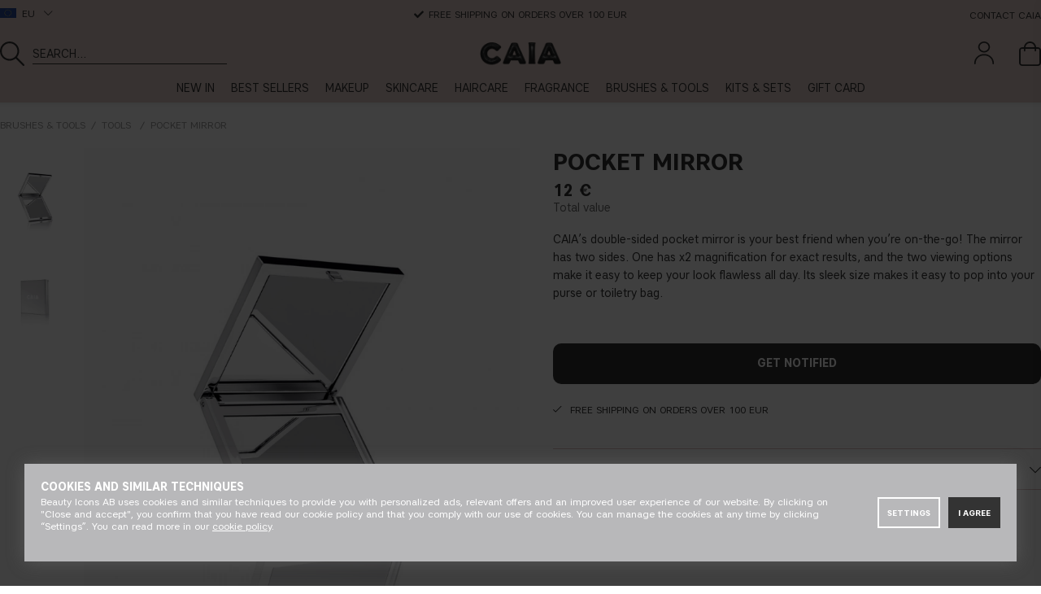

--- FILE ---
content_type: text/html; charset=UTF-8
request_url: https://caiacosmetics.com/en/brushes-tools/tools-/pocket-mirror-?currency_id=EUR
body_size: 106850
content:

	
	
	
		
	
	
	
	
	
	
	
	

<!DOCTYPE html>
<html lang="EN">
<head>
	<!-- acm start -->
	<script nonce="bPQcu4zDqaOaa59Vl5vNua-JwgfJiwJjYzFvwgfiNmI" type="text/javascript"> var cm_active_categories = [1,2,3,4]; var cm_preactive_categories = []; var blocked_nodes = {}; var observer = new MutationObserver(function (mutations) { for(var i = 0; i < mutations.length; i++) { var _ref = mutations[i]; var addedNodes = _ref.addedNodes; for(var j = 0; j < addedNodes.length; j++) { var node = addedNodes[j]; if (node.nodeType === 1) { var src = node.src || ''; var type = node.type; var consent_type = ''; if (typeof node.attributes.consent_type !== 'undefined' && typeof node.attributes.consent_type.value !== 'undefined') consent_type = node.attributes.consent_type.value; if (blocked_content_type(consent_type)) { if (typeof blocked_nodes[consent_type] === 'undefined') blocked_nodes[consent_type] = []; var clone; if (node.tagName === 'SCRIPT') { clone = node.cloneNode(true); } else { clone = node; } clone.air_prev = node.previousElementSibling; clone.air_next = node.nextElementSibling; clone.air_parent = node.parentElement; blocked_nodes[consent_type].push(clone); if (node.tagName === 'SCRIPT') node.type = 'javascript/blocked'; node.parentElement.removeChild(node); var beforeScriptExecuteListener = function beforeScriptExecuteListener(event) { event.preventDefault(); }; node.addEventListener('beforescriptexecute', beforeScriptExecuteListener); } else { log_node(node, consent_type); } } } } }); observer.observe(document.documentElement, { childList: true, subtree: true }); var blocked_content_type = function blocked_content_type(consent_type) { var blocked = 0; if ((typeof(cm_active_categories) == "undefined" || cm_active_categories.includes(parseInt(consent_type))) && consent_type && !check_consent(consent_type, "") && consent_type > 1) blocked = 1; return blocked; }; var external_nodes = []; var internal_nodes = []; var inline_nodes = []; var log_node = function log_node(node, consent_type) { if (node.tagName === 'SCRIPT') { if (node.src && (node.src.indexOf(window.location.host) <= -1 || node.src.indexOf(window.location.host) > 10)) { external_nodes.push(node.src); } else if (node.src) { internal_nodes.push(node.src); } else { inline_nodes.push(node.innerHTML); } } }; document.addEventListener("DOMContentLoaded", function() { if (document.querySelector('#cookie_consent')) { init_cookie_consent(); } }); document.addEventListener("DOMContentLoaded", function() { let cookie_consent_wrapper = document.querySelector('#cookie_consent_manager_wrapper'); if(cookie_consent_wrapper){ /* If cookiebar is displayed we focus on this */ let cookie_consent = document.querySelector('#cookie_consent'); if(window.getComputedStyle(cookie_consent).display == 'block') { if(window.getComputedStyle(cookie_consent).position != 'fixed') { /* If the cookie bar styling is not yet loaded, we add position fixed to avoid unnecessary scrolling. */ window.cookie_consent.style.position = 'fixed'; } } /* If tabtrapping functions exsist we use them */ if (typeof(addTabTrapping)=== 'function' && typeof(removeTabTrapping)=== 'function'){ addTabTrapping(cookie_consent_wrapper); document.querySelector('#cookie_consent_manage').addEventListener("click", function(event){ removeTabTrapping(cookie_consent_wrapper); addTabTrapping(document.querySelector('#cookie_consent_manager')); }); document.querySelector('#cookie_consent_manager_confirm').addEventListener("click", function(event){ removeTabTrapping(document.querySelector('#cookie_consent_manager')); }); } if(window.getComputedStyle(cookie_consent).display == 'block') { cookie_consent.focus(); } } }); var init_cookie_consent = function init_cookie_consent(force) { var cookie_consent = get_cookie_consent("air_cookie_consent") || ""; var all_signed = 0; var consents = []; if (cookie_consent) { all_signed = 1; consents = JSON.parse(cookie_consent); var elements = document.querySelectorAll('#cookie_consent_manager input[type=checkbox]'); for (let element of elements) { if (typeof(consents[element.value]) == "undefined") all_signed = 0; } } else { var elements = document.querySelectorAll('#cookie_consent_manager input[type=checkbox][prechecked=true]'); for (let element of elements) { element.checked = true; } } if (!all_signed || force) { document.getElementById('cookie_consent').style.display = 'block'; var elements = document.querySelectorAll('#cookie_consent_manager input[type=checkbox]'); for (let element of elements) { if (consents[element.value]) element.checked = consents[element.value]; } init_acm_click_events(); } }; var init_acm_click_events = function() { document.getElementById("cookie_consent_manage").addEventListener("click", function () { let cookie_consent_manager = document.getElementById('cookie_consent_manager'); if (cookie_consent_manager) cookie_consent_manager.style.display = 'block'; let cookie_consent = document.getElementById('cookie_consent'); if (cookie_consent) cookie_consent.classList.add('managing'); document.querySelectorAll(".dimmer2").forEach(item => { item.addEventListener('click', event => { item.classList.add('active') }) }); }); document.getElementById("cookie_consent_manage_rec").addEventListener("click", function () { var elements = document.querySelectorAll('#cookie_consent_manager input[type=checkbox]'); for (let element of elements) { element.checked = true; } document.getElementById("cookie_consent_manager_confirm").dispatchEvent(new Event("click")); }); let cookie_consent_manager_accept = document.getElementById("cookie_consent_manager_accept"); if (cookie_consent_manager_accept) { cookie_consent_manager_accept.addEventListener("click", function () { cm_action(true); }); } document.getElementById("cookie_consent_manager_confirm").addEventListener("click", function () { cm_action(); }); document.querySelectorAll(".cookie_consent_manager_accept_req").forEach(item => { item.addEventListener('click', event => { cm_action(false); }) }); }; var cm_action = function(consent){ let cookie_consent = document.getElementById('cookie_consent'); if (cookie_consent) cookie_consent.style.display = 'none'; let cookie_consent_manager = document.getElementById('cookie_consent_manager'); if (cookie_consent_manager) cookie_consent_manager.style.display = 'none'; document.querySelectorAll(".dimmer2").forEach(item => { item.addEventListener('click', event => { item.classList.remove('active') }) }); var consents = {}; var elements = document.querySelectorAll('#cookie_consent_manager input[type=checkbox]'); for (let element of elements) { consents[element.value] = typeof(consent) !== "undefined" ? consent : element.checked; } consents[1] = true; var cookie_consents = JSON.stringify(consents); set_cookie_consent(cookie_consents); consent_action(cookie_consents); window.dispatchEvent(new Event("acm_change")); }; var set_cookie_consent = function set_cookie_consent(value) { var exdate = new Date(); exdate.setDate(exdate.getDate() + 30); document.cookie = "air_cookie_consent" + "=" + value + "; expires= " + exdate.toUTCString() + "; path=/" + (location.protocol === "https:" ? "; secure" : ""); }; var get_cookie_consent = function get_cookie_consent(name) { var nameEQ = name + "="; var ca = document.cookie.split('; '); for (let c of ca) { if (c.indexOf(nameEQ) === 0) return c.substring(nameEQ.length, c.length); } return null; }; var consent_action = function consent_action(cookie_consent) { var consent_data = JSON.parse(cookie_consent); for(var category_id in consent_data) { if (consent_data[category_id]) { approve_category(category_id); } } }; var approve_category = function(category_id) { if (typeof blocked_nodes[category_id] !== 'undefined') { for (let node of blocked_nodes[category_id]) { if (node.type == "text/javascript") { var script = document.createElement("script"); script.type = "text/javascript"; if (node.src) { script.src = node.src; } else if (node.innerHTML) { script.innerHTML = node.innerHTML; } document.getElementsByTagName("head")[0].appendChild(script); } else if (node.air_prev && node.air_parent) { cm_insertAfter(node, node.air_prev, node.air_parent); } else if (node.air_next && node.air_parent) { node.air_parent.insertBefore(node, node.air_next); } else if (node.air_parent) { node.air_parent.append(node); } } delete blocked_nodes[category_id]; } }; function cm_insertAfter(newNode, existingNode, parent) { parent.insertBefore(newNode, existingNode.nextSibling); } var check_consent = function check_consent(type, cookie_consent) { if (!type) return false; if (!cookie_consent) cookie_consent = get_cookie_consent("air_cookie_consent"); if (!cookie_consent) return (typeof(cm_preactive_categories) == "undefined" || cm_preactive_categories.includes(parseInt(type))); var consents = JSON.parse(cookie_consent); if (typeof(consents[type]) === 'undefined') return false; return consents[type]; }; </script>
	<!-- acm stop -->
	<script>var active_currency = "EUR";</script>
	









<style>
    .art-grp-wrapper fw-embed-feed,
    .art-grp-wrapper fw-storyblock {
        --fw-storyblock-border-radius: 0;
        --fw-player-border-radius: 0;
        --fw-thumbnail-border-radius: 0;
    }
    :root {
        --cta_add_text: "Add"; /* lägg till */
        --product_disclaimer_text: "*Max. 3 calendars/order"; /* *notera att... */
        --price-prefix: "From "; /* fr. */
        --buy-now-text: "Shop now"; /* buy now */
        --category-slider-cta: "DISCOVER"; /* discover */
        --discount-badge-prefix: ""; /* - */
        --discount-badge-suffix: "% off"; /* off */
    }

    body.DE,
    body.AT {
        --discount-badge-suffix: " % off"; /* space + off */
    }

    .PT_Wrapper[data-price-campaign*="From "]:has(.EgenskapVariant) .PT_PrisOrdinarie {
        text-decoration: none;
        color: var(--neutrals-primary, #333);
        font-weight: 600;

        &::before {
            content: '-';
            margin-right: 5px;
        }
    }
</style>


<script>
    var _currencyPrefix = ""; /* valuta prefix */
	var _currencySuffix = " €"; /* valuta suffix */
    var _price_history_text = "Our lowest price 1-30 days before price reduction"; /* pris historik */
    var __request_type = "product"; /* request type */
    var __request_key = "CAI617"; /* request key */
    const __customPhrases = {
        upsell_add_products_0001: "Add" /* Lägg till */,
        zip_validation_0001: "" /* Postnummer måste vara x siffror */,
        shade_disclaimer_pdp: {
            CAI273: "If you purchased 10W before 10 Sep 2025 — please note your shade has <strong>changed name to 10N</strong>. This 10W is a new, warmer shade.",
            CAI2612: "Please note that before 10 Sep 2025, <strong>this shade was called 10W</strong>.",
            CAI278: "If you purchased 40C before 10 Sep 2025 — please note your shade has <strong>changed name to 40N</strong>. This 40C is a new, cooler shade.",
            CAI2643: "Please note that before 10 Sep 2025, <strong>this shade was called 40C</strong>."
        }
    };
</script>


<script nonce="bPQcu4zDqaOaa59Vl5vNua-JwgfJiwJjYzFvwgfiNmI">/** FILE: /themes/default/design/script/jquery.min.js **/
!function(a,b){"use strict";"object"==typeof module&&"object"==typeof module.exports?module.exports=a.document?b(a,!0):function(a){if(!a.document)throw new Error("jQuery requires a window with a document");return b(a)}:b(a)}("undefined"!=typeof window?window:this,function(a,b){"use strict";var c=[],d=a.document,e=Object.getPrototypeOf,f=c.slice,g=c.concat,h=c.push,i=c.indexOf,j={},k=j.toString,l=j.hasOwnProperty,m=l.toString,n=m.call(Object),o={};function p(a,b){b=b||d;var c=b.createElement("script");c.text=a,b.head.appendChild(c).parentNode.removeChild(c)}var q="3.2.1",r=function(a,b){return new r.fn.init(a,b)},s=/^[\s\uFEFF\xA0]+|[\s\uFEFF\xA0]+$/g,t=/^-ms-/,u=/-([a-z])/g,v=function(a,b){return b.toUpperCase()};r.fn=r.prototype={jquery:q,constructor:r,length:0,toArray:function(){return f.call(this)},get:function(a){return null==a?f.call(this):a<0?this[a+this.length]:this[a]},pushStack:function(a){var b=r.merge(this.constructor(),a);return b.prevObject=this,b},each:function(a){return r.each(this,a)},map:function(a){return this.pushStack(r.map(this,function(b,c){return a.call(b,c,b)}))},slice:function(){return this.pushStack(f.apply(this,arguments))},first:function(){return this.eq(0)},last:function(){return this.eq(-1)},eq:function(a){var b=this.length,c=+a+(a<0?b:0);return this.pushStack(c>=0&&c<b?[this[c]]:[])},end:function(){return this.prevObject||this.constructor()},push:h,sort:c.sort,splice:c.splice},r.extend=r.fn.extend=function(){var a,b,c,d,e,f,g=arguments[0]||{},h=1,i=arguments.length,j=!1;for("boolean"==typeof g&&(j=g,g=arguments[h]||{},h++),"object"==typeof g||r.isFunction(g)||(g={}),h===i&&(g=this,h--);h<i;h++)if(null!=(a=arguments[h]))for(b in a)c=g[b],d=a[b],g!==d&&(j&&d&&(r.isPlainObject(d)||(e=Array.isArray(d)))?(e?(e=!1,f=c&&Array.isArray(c)?c:[]):f=c&&r.isPlainObject(c)?c:{},g[b]=r.extend(j,f,d)):void 0!==d&&(g[b]=d));return g},r.extend({expando:"jQuery"+(q+Math.random()).replace(/\D/g,""),isReady:!0,error:function(a){throw new Error(a)},noop:function(){},isFunction:function(a){return"function"===r.type(a)},isWindow:function(a){return null!=a&&a===a.window},isNumeric:function(a){var b=r.type(a);return("number"===b||"string"===b)&&!isNaN(a-parseFloat(a))},isPlainObject:function(a){var b,c;return!(!a||"[object Object]"!==k.call(a))&&(!(b=e(a))||(c=l.call(b,"constructor")&&b.constructor,"function"==typeof c&&m.call(c)===n))},isEmptyObject:function(a){var b;for(b in a)return!1;return!0},type:function(a){return null==a?a+"":"object"==typeof a||"function"==typeof a?j[k.call(a)]||"object":typeof a},globalEval:function(a){p(a)},camelCase:function(a){return a.replace(t,"ms-").replace(u,v)},each:function(a,b){var c,d=0;if(w(a)){for(c=a.length;d<c;d++)if(b.call(a[d],d,a[d])===!1)break}else for(d in a)if(b.call(a[d],d,a[d])===!1)break;return a},trim:function(a){return null==a?"":(a+"").replace(s,"")},makeArray:function(a,b){var c=b||[];return null!=a&&(w(Object(a))?r.merge(c,"string"==typeof a?[a]:a):h.call(c,a)),c},inArray:function(a,b,c){return null==b?-1:i.call(b,a,c)},merge:function(a,b){for(var c=+b.length,d=0,e=a.length;d<c;d++)a[e++]=b[d];return a.length=e,a},grep:function(a,b,c){for(var d,e=[],f=0,g=a.length,h=!c;f<g;f++)d=!b(a[f],f),d!==h&&e.push(a[f]);return e},map:function(a,b,c){var d,e,f=0,h=[];if(w(a))for(d=a.length;f<d;f++)e=b(a[f],f,c),null!=e&&h.push(e);else for(f in a)e=b(a[f],f,c),null!=e&&h.push(e);return g.apply([],h)},guid:1,proxy:function(a,b){var c,d,e;if("string"==typeof b&&(c=a[b],b=a,a=c),r.isFunction(a))return d=f.call(arguments,2),e=function(){return a.apply(b||this,d.concat(f.call(arguments)))},e.guid=a.guid=a.guid||r.guid++,e},now:Date.now,support:o}),"function"==typeof Symbol&&(r.fn[Symbol.iterator]=c[Symbol.iterator]),r.each("Boolean Number String Function Array Date RegExp Object Error Symbol".split(" "),function(a,b){j["[object "+b+"]"]=b.toLowerCase()});function w(a){var b=!!a&&"length"in a&&a.length,c=r.type(a);return"function"!==c&&!r.isWindow(a)&&("array"===c||0===b||"number"==typeof b&&b>0&&b-1 in a)}var x=function(a){var b,c,d,e,f,g,h,i,j,k,l,m,n,o,p,q,r,s,t,u="sizzle"+1*new Date,v=a.document,w=0,x=0,y=ha(),z=ha(),A=ha(),B=function(a,b){return a===b&&(l=!0),0},C={}.hasOwnProperty,D=[],E=D.pop,F=D.push,G=D.push,H=D.slice,I=function(a,b){for(var c=0,d=a.length;c<d;c++)if(a[c]===b)return c;return-1},J="checked|selected|async|autofocus|autoplay|controls|defer|disabled|hidden|ismap|loop|multiple|open|readonly|required|scoped",K="[\\x20\\t\\r\\n\\f]",L="(?:\\\\.|[\\w-]|[^\0-\\xa0])+",M="\\["+K+"*("+L+")(?:"+K+"*([*^$|!~]?=)"+K+"*(?:'((?:\\\\.|[^\\\\'])*)'|\"((?:\\\\.|[^\\\\\"])*)\"|("+L+"))|)"+K+"*\\]",N=":("+L+")(?:\\((('((?:\\\\.|[^\\\\'])*)'|\"((?:\\\\.|[^\\\\\"])*)\")|((?:\\\\.|[^\\\\()[\\]]|"+M+")*)|.*)\\)|)",O=new RegExp(K+"+","g"),P=new RegExp("^"+K+"+|((?:^|[^\\\\])(?:\\\\.)*)"+K+"+$","g"),Q=new RegExp("^"+K+"*,"+K+"*"),R=new RegExp("^"+K+"*([>+~]|"+K+")"+K+"*"),S=new RegExp("="+K+"*([^\\]'\"]*?)"+K+"*\\]","g"),T=new RegExp(N),U=new RegExp("^"+L+"$"),V={ID:new RegExp("^#("+L+")"),CLASS:new RegExp("^\\.("+L+")"),TAG:new RegExp("^("+L+"|[*])"),ATTR:new RegExp("^"+M),PSEUDO:new RegExp("^"+N),CHILD:new RegExp("^:(only|first|last|nth|nth-last)-(child|of-type)(?:\\("+K+"*(even|odd|(([+-]|)(\\d*)n|)"+K+"*(?:([+-]|)"+K+"*(\\d+)|))"+K+"*\\)|)","i"),bool:new RegExp("^(?:"+J+")$","i"),needsContext:new RegExp("^"+K+"*[>+~]|:(even|odd|eq|gt|lt|nth|first|last)(?:\\("+K+"*((?:-\\d)?\\d*)"+K+"*\\)|)(?=[^-]|$)","i")},W=/^(?:input|select|textarea|button)$/i,X=/^h\d$/i,Y=/^[^{]+\{\s*\[native \w/,Z=/^(?:#([\w-]+)|(\w+)|\.([\w-]+))$/,$=/[+~]/,_=new RegExp("\\\\([\\da-f]{1,6}"+K+"?|("+K+")|.)","ig"),aa=function(a,b,c){var d="0x"+b-65536;return d!==d||c?b:d<0?String.fromCharCode(d+65536):String.fromCharCode(d>>10|55296,1023&d|56320)},ba=/([\0-\x1f\x7f]|^-?\d)|^-$|[^\0-\x1f\x7f-\uFFFF\w-]/g,ca=function(a,b){return b?"\0"===a?"\ufffd":a.slice(0,-1)+"\\"+a.charCodeAt(a.length-1).toString(16)+" ":"\\"+a},da=function(){m()},ea=ta(function(a){return a.disabled===!0&&("form"in a||"label"in a)},{dir:"parentNode",next:"legend"});try{G.apply(D=H.call(v.childNodes),v.childNodes),D[v.childNodes.length].nodeType}catch(fa){G={apply:D.length?function(a,b){F.apply(a,H.call(b))}:function(a,b){var c=a.length,d=0;while(a[c++]=b[d++]);a.length=c-1}}}function ga(a,b,d,e){var f,h,j,k,l,o,r,s=b&&b.ownerDocument,w=b?b.nodeType:9;if(d=d||[],"string"!=typeof a||!a||1!==w&&9!==w&&11!==w)return d;if(!e&&((b?b.ownerDocument||b:v)!==n&&m(b),b=b||n,p)){if(11!==w&&(l=Z.exec(a)))if(f=l[1]){if(9===w){if(!(j=b.getElementById(f)))return d;if(j.id===f)return d.push(j),d}else if(s&&(j=s.getElementById(f))&&t(b,j)&&j.id===f)return d.push(j),d}else{if(l[2])return G.apply(d,b.getElementsByTagName(a)),d;if((f=l[3])&&c.getElementsByClassName&&b.getElementsByClassName)return G.apply(d,b.getElementsByClassName(f)),d}if(c.qsa&&!A[a+" "]&&(!q||!q.test(a))){if(1!==w)s=b,r=a;else if("object"!==b.nodeName.toLowerCase()){(k=b.getAttribute("id"))?k=k.replace(ba,ca):b.setAttribute("id",k=u),o=g(a),h=o.length;while(h--)o[h]="#"+k+" "+sa(o[h]);r=o.join(","),s=$.test(a)&&qa(b.parentNode)||b}if(r)try{return G.apply(d,s.querySelectorAll(r)),d}catch(x){}finally{k===u&&b.removeAttribute("id")}}}return i(a.replace(P,"$1"),b,d,e)}function ha(){var a=[];function b(c,e){return a.push(c+" ")>d.cacheLength&&delete b[a.shift()],b[c+" "]=e}return b}function ia(a){return a[u]=!0,a}function ja(a){var b=n.createElement("fieldset");try{return!!a(b)}catch(c){return!1}finally{b.parentNode&&b.parentNode.removeChild(b),b=null}}function ka(a,b){var c=a.split("|"),e=c.length;while(e--)d.attrHandle[c[e]]=b}function la(a,b){var c=b&&a,d=c&&1===a.nodeType&&1===b.nodeType&&a.sourceIndex-b.sourceIndex;if(d)return d;if(c)while(c=c.nextSibling)if(c===b)return-1;return a?1:-1}function ma(a){return function(b){var c=b.nodeName.toLowerCase();return"input"===c&&b.type===a}}function na(a){return function(b){var c=b.nodeName.toLowerCase();return("input"===c||"button"===c)&&b.type===a}}function oa(a){return function(b){return"form"in b?b.parentNode&&b.disabled===!1?"label"in b?"label"in b.parentNode?b.parentNode.disabled===a:b.disabled===a:b.isDisabled===a||b.isDisabled!==!a&&ea(b)===a:b.disabled===a:"label"in b&&b.disabled===a}}function pa(a){return ia(function(b){return b=+b,ia(function(c,d){var e,f=a([],c.length,b),g=f.length;while(g--)c[e=f[g]]&&(c[e]=!(d[e]=c[e]))})})}function qa(a){return a&&"undefined"!=typeof a.getElementsByTagName&&a}c=ga.support={},f=ga.isXML=function(a){var b=a&&(a.ownerDocument||a).documentElement;return!!b&&"HTML"!==b.nodeName},m=ga.setDocument=function(a){var b,e,g=a?a.ownerDocument||a:v;return g!==n&&9===g.nodeType&&g.documentElement?(n=g,o=n.documentElement,p=!f(n),v!==n&&(e=n.defaultView)&&e.top!==e&&(e.addEventListener?e.addEventListener("unload",da,!1):e.attachEvent&&e.attachEvent("onunload",da)),c.attributes=ja(function(a){return a.className="i",!a.getAttribute("className")}),c.getElementsByTagName=ja(function(a){return a.appendChild(n.createComment("")),!a.getElementsByTagName("*").length}),c.getElementsByClassName=Y.test(n.getElementsByClassName),c.getById=ja(function(a){return o.appendChild(a).id=u,!n.getElementsByName||!n.getElementsByName(u).length}),c.getById?(d.filter.ID=function(a){var b=a.replace(_,aa);return function(a){return a.getAttribute("id")===b}},d.find.ID=function(a,b){if("undefined"!=typeof b.getElementById&&p){var c=b.getElementById(a);return c?[c]:[]}}):(d.filter.ID=function(a){var b=a.replace(_,aa);return function(a){var c="undefined"!=typeof a.getAttributeNode&&a.getAttributeNode("id");return c&&c.value===b}},d.find.ID=function(a,b){if("undefined"!=typeof b.getElementById&&p){var c,d,e,f=b.getElementById(a);if(f){if(c=f.getAttributeNode("id"),c&&c.value===a)return[f];e=b.getElementsByName(a),d=0;while(f=e[d++])if(c=f.getAttributeNode("id"),c&&c.value===a)return[f]}return[]}}),d.find.TAG=c.getElementsByTagName?function(a,b){return"undefined"!=typeof b.getElementsByTagName?b.getElementsByTagName(a):c.qsa?b.querySelectorAll(a):void 0}:function(a,b){var c,d=[],e=0,f=b.getElementsByTagName(a);if("*"===a){while(c=f[e++])1===c.nodeType&&d.push(c);return d}return f},d.find.CLASS=c.getElementsByClassName&&function(a,b){if("undefined"!=typeof b.getElementsByClassName&&p)return b.getElementsByClassName(a)},r=[],q=[],(c.qsa=Y.test(n.querySelectorAll))&&(ja(function(a){o.appendChild(a).innerHTML="<a id='"+u+"'></a><select id='"+u+"-\r\\' msallowcapture=''><option selected=''></option></select>",a.querySelectorAll("[msallowcapture^='']").length&&q.push("[*^$]="+K+"*(?:''|\"\")"),a.querySelectorAll("[selected]").length||q.push("\\["+K+"*(?:value|"+J+")"),a.querySelectorAll("[id~="+u+"-]").length||q.push("~="),a.querySelectorAll(":checked").length||q.push(":checked"),a.querySelectorAll("a#"+u+"+*").length||q.push(".#.+[+~]")}),ja(function(a){a.innerHTML="<a href='' disabled='disabled'></a><select disabled='disabled'><option/></select>";var b=n.createElement("input");b.setAttribute("type","hidden"),a.appendChild(b).setAttribute("name","D"),a.querySelectorAll("[name=d]").length&&q.push("name"+K+"*[*^$|!~]?="),2!==a.querySelectorAll(":enabled").length&&q.push(":enabled",":disabled"),o.appendChild(a).disabled=!0,2!==a.querySelectorAll(":disabled").length&&q.push(":enabled",":disabled"),a.querySelectorAll("*,:x"),q.push(",.*:")})),(c.matchesSelector=Y.test(s=o.matches||o.webkitMatchesSelector||o.mozMatchesSelector||o.oMatchesSelector||o.msMatchesSelector))&&ja(function(a){c.disconnectedMatch=s.call(a,"*"),s.call(a,"[s!='']:x"),r.push("!=",N)}),q=q.length&&new RegExp(q.join("|")),r=r.length&&new RegExp(r.join("|")),b=Y.test(o.compareDocumentPosition),t=b||Y.test(o.contains)?function(a,b){var c=9===a.nodeType?a.documentElement:a,d=b&&b.parentNode;return a===d||!(!d||1!==d.nodeType||!(c.contains?c.contains(d):a.compareDocumentPosition&&16&a.compareDocumentPosition(d)))}:function(a,b){if(b)while(b=b.parentNode)if(b===a)return!0;return!1},B=b?function(a,b){if(a===b)return l=!0,0;var d=!a.compareDocumentPosition-!b.compareDocumentPosition;return d?d:(d=(a.ownerDocument||a)===(b.ownerDocument||b)?a.compareDocumentPosition(b):1,1&d||!c.sortDetached&&b.compareDocumentPosition(a)===d?a===n||a.ownerDocument===v&&t(v,a)?-1:b===n||b.ownerDocument===v&&t(v,b)?1:k?I(k,a)-I(k,b):0:4&d?-1:1)}:function(a,b){if(a===b)return l=!0,0;var c,d=0,e=a.parentNode,f=b.parentNode,g=[a],h=[b];if(!e||!f)return a===n?-1:b===n?1:e?-1:f?1:k?I(k,a)-I(k,b):0;if(e===f)return la(a,b);c=a;while(c=c.parentNode)g.unshift(c);c=b;while(c=c.parentNode)h.unshift(c);while(g[d]===h[d])d++;return d?la(g[d],h[d]):g[d]===v?-1:h[d]===v?1:0},n):n},ga.matches=function(a,b){return ga(a,null,null,b)},ga.matchesSelector=function(a,b){if((a.ownerDocument||a)!==n&&m(a),b=b.replace(S,"='$1']"),c.matchesSelector&&p&&!A[b+" "]&&(!r||!r.test(b))&&(!q||!q.test(b)))try{var d=s.call(a,b);if(d||c.disconnectedMatch||a.document&&11!==a.document.nodeType)return d}catch(e){}return ga(b,n,null,[a]).length>0},ga.contains=function(a,b){return(a.ownerDocument||a)!==n&&m(a),t(a,b)},ga.attr=function(a,b){(a.ownerDocument||a)!==n&&m(a);var e=d.attrHandle[b.toLowerCase()],f=e&&C.call(d.attrHandle,b.toLowerCase())?e(a,b,!p):void 0;return void 0!==f?f:c.attributes||!p?a.getAttribute(b):(f=a.getAttributeNode(b))&&f.specified?f.value:null},ga.escape=function(a){return(a+"").replace(ba,ca)},ga.error=function(a){throw new Error("Syntax error, unrecognized expression: "+a)},ga.uniqueSort=function(a){var b,d=[],e=0,f=0;if(l=!c.detectDuplicates,k=!c.sortStable&&a.slice(0),a.sort(B),l){while(b=a[f++])b===a[f]&&(e=d.push(f));while(e--)a.splice(d[e],1)}return k=null,a},e=ga.getText=function(a){var b,c="",d=0,f=a.nodeType;if(f){if(1===f||9===f||11===f){if("string"==typeof a.textContent)return a.textContent;for(a=a.firstChild;a;a=a.nextSibling)c+=e(a)}else if(3===f||4===f)return a.nodeValue}else while(b=a[d++])c+=e(b);return c},d=ga.selectors={cacheLength:50,createPseudo:ia,match:V,attrHandle:{},find:{},relative:{">":{dir:"parentNode",first:!0}," ":{dir:"parentNode"},"+":{dir:"previousSibling",first:!0},"~":{dir:"previousSibling"}},preFilter:{ATTR:function(a){return a[1]=a[1].replace(_,aa),a[3]=(a[3]||a[4]||a[5]||"").replace(_,aa),"~="===a[2]&&(a[3]=" "+a[3]+" "),a.slice(0,4)},CHILD:function(a){return a[1]=a[1].toLowerCase(),"nth"===a[1].slice(0,3)?(a[3]||ga.error(a[0]),a[4]=+(a[4]?a[5]+(a[6]||1):2*("even"===a[3]||"odd"===a[3])),a[5]=+(a[7]+a[8]||"odd"===a[3])):a[3]&&ga.error(a[0]),a},PSEUDO:function(a){var b,c=!a[6]&&a[2];return V.CHILD.test(a[0])?null:(a[3]?a[2]=a[4]||a[5]||"":c&&T.test(c)&&(b=g(c,!0))&&(b=c.indexOf(")",c.length-b)-c.length)&&(a[0]=a[0].slice(0,b),a[2]=c.slice(0,b)),a.slice(0,3))}},filter:{TAG:function(a){var b=a.replace(_,aa).toLowerCase();return"*"===a?function(){return!0}:function(a){return a.nodeName&&a.nodeName.toLowerCase()===b}},CLASS:function(a){var b=y[a+" "];return b||(b=new RegExp("(^|"+K+")"+a+"("+K+"|$)"))&&y(a,function(a){return b.test("string"==typeof a.className&&a.className||"undefined"!=typeof a.getAttribute&&a.getAttribute("class")||"")})},ATTR:function(a,b,c){return function(d){var e=ga.attr(d,a);return null==e?"!="===b:!b||(e+="","="===b?e===c:"!="===b?e!==c:"^="===b?c&&0===e.indexOf(c):"*="===b?c&&e.indexOf(c)>-1:"$="===b?c&&e.slice(-c.length)===c:"~="===b?(" "+e.replace(O," ")+" ").indexOf(c)>-1:"|="===b&&(e===c||e.slice(0,c.length+1)===c+"-"))}},CHILD:function(a,b,c,d,e){var f="nth"!==a.slice(0,3),g="last"!==a.slice(-4),h="of-type"===b;return 1===d&&0===e?function(a){return!!a.parentNode}:function(b,c,i){var j,k,l,m,n,o,p=f!==g?"nextSibling":"previousSibling",q=b.parentNode,r=h&&b.nodeName.toLowerCase(),s=!i&&!h,t=!1;if(q){if(f){while(p){m=b;while(m=m[p])if(h?m.nodeName.toLowerCase()===r:1===m.nodeType)return!1;o=p="only"===a&&!o&&"nextSibling"}return!0}if(o=[g?q.firstChild:q.lastChild],g&&s){m=q,l=m[u]||(m[u]={}),k=l[m.uniqueID]||(l[m.uniqueID]={}),j=k[a]||[],n=j[0]===w&&j[1],t=n&&j[2],m=n&&q.childNodes[n];while(m=++n&&m&&m[p]||(t=n=0)||o.pop())if(1===m.nodeType&&++t&&m===b){k[a]=[w,n,t];break}}else if(s&&(m=b,l=m[u]||(m[u]={}),k=l[m.uniqueID]||(l[m.uniqueID]={}),j=k[a]||[],n=j[0]===w&&j[1],t=n),t===!1)while(m=++n&&m&&m[p]||(t=n=0)||o.pop())if((h?m.nodeName.toLowerCase()===r:1===m.nodeType)&&++t&&(s&&(l=m[u]||(m[u]={}),k=l[m.uniqueID]||(l[m.uniqueID]={}),k[a]=[w,t]),m===b))break;return t-=e,t===d||t%d===0&&t/d>=0}}},PSEUDO:function(a,b){var c,e=d.pseudos[a]||d.setFilters[a.toLowerCase()]||ga.error("unsupported pseudo: "+a);return e[u]?e(b):e.length>1?(c=[a,a,"",b],d.setFilters.hasOwnProperty(a.toLowerCase())?ia(function(a,c){var d,f=e(a,b),g=f.length;while(g--)d=I(a,f[g]),a[d]=!(c[d]=f[g])}):function(a){return e(a,0,c)}):e}},pseudos:{not:ia(function(a){var b=[],c=[],d=h(a.replace(P,"$1"));return d[u]?ia(function(a,b,c,e){var f,g=d(a,null,e,[]),h=a.length;while(h--)(f=g[h])&&(a[h]=!(b[h]=f))}):function(a,e,f){return b[0]=a,d(b,null,f,c),b[0]=null,!c.pop()}}),has:ia(function(a){return function(b){return ga(a,b).length>0}}),contains:ia(function(a){return a=a.replace(_,aa),function(b){return(b.textContent||b.innerText||e(b)).indexOf(a)>-1}}),lang:ia(function(a){return U.test(a||"")||ga.error("unsupported lang: "+a),a=a.replace(_,aa).toLowerCase(),function(b){var c;do if(c=p?b.lang:b.getAttribute("xml:lang")||b.getAttribute("lang"))return c=c.toLowerCase(),c===a||0===c.indexOf(a+"-");while((b=b.parentNode)&&1===b.nodeType);return!1}}),target:function(b){var c=a.location&&a.location.hash;return c&&c.slice(1)===b.id},root:function(a){return a===o},focus:function(a){return a===n.activeElement&&(!n.hasFocus||n.hasFocus())&&!!(a.type||a.href||~a.tabIndex)},enabled:oa(!1),disabled:oa(!0),checked:function(a){var b=a.nodeName.toLowerCase();return"input"===b&&!!a.checked||"option"===b&&!!a.selected},selected:function(a){return a.parentNode&&a.parentNode.selectedIndex,a.selected===!0},empty:function(a){for(a=a.firstChild;a;a=a.nextSibling)if(a.nodeType<6)return!1;return!0},parent:function(a){return!d.pseudos.empty(a)},header:function(a){return X.test(a.nodeName)},input:function(a){return W.test(a.nodeName)},button:function(a){var b=a.nodeName.toLowerCase();return"input"===b&&"button"===a.type||"button"===b},text:function(a){var b;return"input"===a.nodeName.toLowerCase()&&"text"===a.type&&(null==(b=a.getAttribute("type"))||"text"===b.toLowerCase())},first:pa(function(){return[0]}),last:pa(function(a,b){return[b-1]}),eq:pa(function(a,b,c){return[c<0?c+b:c]}),even:pa(function(a,b){for(var c=0;c<b;c+=2)a.push(c);return a}),odd:pa(function(a,b){for(var c=1;c<b;c+=2)a.push(c);return a}),lt:pa(function(a,b,c){for(var d=c<0?c+b:c;--d>=0;)a.push(d);return a}),gt:pa(function(a,b,c){for(var d=c<0?c+b:c;++d<b;)a.push(d);return a})}},d.pseudos.nth=d.pseudos.eq;for(b in{radio:!0,checkbox:!0,file:!0,password:!0,image:!0})d.pseudos[b]=ma(b);for(b in{submit:!0,reset:!0})d.pseudos[b]=na(b);function ra(){}ra.prototype=d.filters=d.pseudos,d.setFilters=new ra,g=ga.tokenize=function(a,b){var c,e,f,g,h,i,j,k=z[a+" "];if(k)return b?0:k.slice(0);h=a,i=[],j=d.preFilter;while(h){c&&!(e=Q.exec(h))||(e&&(h=h.slice(e[0].length)||h),i.push(f=[])),c=!1,(e=R.exec(h))&&(c=e.shift(),f.push({value:c,type:e[0].replace(P," ")}),h=h.slice(c.length));for(g in d.filter)!(e=V[g].exec(h))||j[g]&&!(e=j[g](e))||(c=e.shift(),f.push({value:c,type:g,matches:e}),h=h.slice(c.length));if(!c)break}return b?h.length:h?ga.error(a):z(a,i).slice(0)};function sa(a){for(var b=0,c=a.length,d="";b<c;b++)d+=a[b].value;return d}function ta(a,b,c){var d=b.dir,e=b.next,f=e||d,g=c&&"parentNode"===f,h=x++;return b.first?function(b,c,e){while(b=b[d])if(1===b.nodeType||g)return a(b,c,e);return!1}:function(b,c,i){var j,k,l,m=[w,h];if(i){while(b=b[d])if((1===b.nodeType||g)&&a(b,c,i))return!0}else while(b=b[d])if(1===b.nodeType||g)if(l=b[u]||(b[u]={}),k=l[b.uniqueID]||(l[b.uniqueID]={}),e&&e===b.nodeName.toLowerCase())b=b[d]||b;else{if((j=k[f])&&j[0]===w&&j[1]===h)return m[2]=j[2];if(k[f]=m,m[2]=a(b,c,i))return!0}return!1}}function ua(a){return a.length>1?function(b,c,d){var e=a.length;while(e--)if(!a[e](b,c,d))return!1;return!0}:a[0]}function va(a,b,c){for(var d=0,e=b.length;d<e;d++)ga(a,b[d],c);return c}function wa(a,b,c,d,e){for(var f,g=[],h=0,i=a.length,j=null!=b;h<i;h++)(f=a[h])&&(c&&!c(f,d,e)||(g.push(f),j&&b.push(h)));return g}function xa(a,b,c,d,e,f){return d&&!d[u]&&(d=xa(d)),e&&!e[u]&&(e=xa(e,f)),ia(function(f,g,h,i){var j,k,l,m=[],n=[],o=g.length,p=f||va(b||"*",h.nodeType?[h]:h,[]),q=!a||!f&&b?p:wa(p,m,a,h,i),r=c?e||(f?a:o||d)?[]:g:q;if(c&&c(q,r,h,i),d){j=wa(r,n),d(j,[],h,i),k=j.length;while(k--)(l=j[k])&&(r[n[k]]=!(q[n[k]]=l))}if(f){if(e||a){if(e){j=[],k=r.length;while(k--)(l=r[k])&&j.push(q[k]=l);e(null,r=[],j,i)}k=r.length;while(k--)(l=r[k])&&(j=e?I(f,l):m[k])>-1&&(f[j]=!(g[j]=l))}}else r=wa(r===g?r.splice(o,r.length):r),e?e(null,g,r,i):G.apply(g,r)})}function ya(a){for(var b,c,e,f=a.length,g=d.relative[a[0].type],h=g||d.relative[" "],i=g?1:0,k=ta(function(a){return a===b},h,!0),l=ta(function(a){return I(b,a)>-1},h,!0),m=[function(a,c,d){var e=!g&&(d||c!==j)||((b=c).nodeType?k(a,c,d):l(a,c,d));return b=null,e}];i<f;i++)if(c=d.relative[a[i].type])m=[ta(ua(m),c)];else{if(c=d.filter[a[i].type].apply(null,a[i].matches),c[u]){for(e=++i;e<f;e++)if(d.relative[a[e].type])break;return xa(i>1&&ua(m),i>1&&sa(a.slice(0,i-1).concat({value:" "===a[i-2].type?"*":""})).replace(P,"$1"),c,i<e&&ya(a.slice(i,e)),e<f&&ya(a=a.slice(e)),e<f&&sa(a))}m.push(c)}return ua(m)}function za(a,b){var c=b.length>0,e=a.length>0,f=function(f,g,h,i,k){var l,o,q,r=0,s="0",t=f&&[],u=[],v=j,x=f||e&&d.find.TAG("*",k),y=w+=null==v?1:Math.random()||.1,z=x.length;for(k&&(j=g===n||g||k);s!==z&&null!=(l=x[s]);s++){if(e&&l){o=0,g||l.ownerDocument===n||(m(l),h=!p);while(q=a[o++])if(q(l,g||n,h)){i.push(l);break}k&&(w=y)}c&&((l=!q&&l)&&r--,f&&t.push(l))}if(r+=s,c&&s!==r){o=0;while(q=b[o++])q(t,u,g,h);if(f){if(r>0)while(s--)t[s]||u[s]||(u[s]=E.call(i));u=wa(u)}G.apply(i,u),k&&!f&&u.length>0&&r+b.length>1&&ga.uniqueSort(i)}return k&&(w=y,j=v),t};return c?ia(f):f}return h=ga.compile=function(a,b){var c,d=[],e=[],f=A[a+" "];if(!f){b||(b=g(a)),c=b.length;while(c--)f=ya(b[c]),f[u]?d.push(f):e.push(f);f=A(a,za(e,d)),f.selector=a}return f},i=ga.select=function(a,b,c,e){var f,i,j,k,l,m="function"==typeof a&&a,n=!e&&g(a=m.selector||a);if(c=c||[],1===n.length){if(i=n[0]=n[0].slice(0),i.length>2&&"ID"===(j=i[0]).type&&9===b.nodeType&&p&&d.relative[i[1].type]){if(b=(d.find.ID(j.matches[0].replace(_,aa),b)||[])[0],!b)return c;m&&(b=b.parentNode),a=a.slice(i.shift().value.length)}f=V.needsContext.test(a)?0:i.length;while(f--){if(j=i[f],d.relative[k=j.type])break;if((l=d.find[k])&&(e=l(j.matches[0].replace(_,aa),$.test(i[0].type)&&qa(b.parentNode)||b))){if(i.splice(f,1),a=e.length&&sa(i),!a)return G.apply(c,e),c;break}}}return(m||h(a,n))(e,b,!p,c,!b||$.test(a)&&qa(b.parentNode)||b),c},c.sortStable=u.split("").sort(B).join("")===u,c.detectDuplicates=!!l,m(),c.sortDetached=ja(function(a){return 1&a.compareDocumentPosition(n.createElement("fieldset"))}),ja(function(a){return a.innerHTML="<a href='#'></a>","#"===a.firstChild.getAttribute("href")})||ka("type|href|height|width",function(a,b,c){if(!c)return a.getAttribute(b,"type"===b.toLowerCase()?1:2)}),c.attributes&&ja(function(a){return a.innerHTML="<input/>",a.firstChild.setAttribute("value",""),""===a.firstChild.getAttribute("value")})||ka("value",function(a,b,c){if(!c&&"input"===a.nodeName.toLowerCase())return a.defaultValue}),ja(function(a){return null==a.getAttribute("disabled")})||ka(J,function(a,b,c){var d;if(!c)return a[b]===!0?b.toLowerCase():(d=a.getAttributeNode(b))&&d.specified?d.value:null}),ga}(a);r.find=x,r.expr=x.selectors,r.expr[":"]=r.expr.pseudos,r.uniqueSort=r.unique=x.uniqueSort,r.text=x.getText,r.isXMLDoc=x.isXML,r.contains=x.contains,r.escapeSelector=x.escape;var y=function(a,b,c){var d=[],e=void 0!==c;while((a=a[b])&&9!==a.nodeType)if(1===a.nodeType){if(e&&r(a).is(c))break;d.push(a)}return d},z=function(a,b){for(var c=[];a;a=a.nextSibling)1===a.nodeType&&a!==b&&c.push(a);return c},A=r.expr.match.needsContext;function B(a,b){return a.nodeName&&a.nodeName.toLowerCase()===b.toLowerCase()}var C=/^<([a-z][^\/\0>:\x20\t\r\n\f]*)[\x20\t\r\n\f]*\/?>(?:<\/\1>|)$/i,D=/^.[^:#\[\.,]*$/;function E(a,b,c){return r.isFunction(b)?r.grep(a,function(a,d){return!!b.call(a,d,a)!==c}):b.nodeType?r.grep(a,function(a){return a===b!==c}):"string"!=typeof b?r.grep(a,function(a){return i.call(b,a)>-1!==c}):D.test(b)?r.filter(b,a,c):(b=r.filter(b,a),r.grep(a,function(a){return i.call(b,a)>-1!==c&&1===a.nodeType}))}r.filter=function(a,b,c){var d=b[0];return c&&(a=":not("+a+")"),1===b.length&&1===d.nodeType?r.find.matchesSelector(d,a)?[d]:[]:r.find.matches(a,r.grep(b,function(a){return 1===a.nodeType}))},r.fn.extend({find:function(a){var b,c,d=this.length,e=this;if("string"!=typeof a)return this.pushStack(r(a).filter(function(){for(b=0;b<d;b++)if(r.contains(e[b],this))return!0}));for(c=this.pushStack([]),b=0;b<d;b++)r.find(a,e[b],c);return d>1?r.uniqueSort(c):c},filter:function(a){return this.pushStack(E(this,a||[],!1))},not:function(a){return this.pushStack(E(this,a||[],!0))},is:function(a){return!!E(this,"string"==typeof a&&A.test(a)?r(a):a||[],!1).length}});var F,G=/^(?:\s*(<[\w\W]+>)[^>]*|#([\w-]+))$/,H=r.fn.init=function(a,b,c){var e,f;if(!a)return this;if(c=c||F,"string"==typeof a){if(e="<"===a[0]&&">"===a[a.length-1]&&a.length>=3?[null,a,null]:G.exec(a),!e||!e[1]&&b)return!b||b.jquery?(b||c).find(a):this.constructor(b).find(a);if(e[1]){if(b=b instanceof r?b[0]:b,r.merge(this,r.parseHTML(e[1],b&&b.nodeType?b.ownerDocument||b:d,!0)),C.test(e[1])&&r.isPlainObject(b))for(e in b)r.isFunction(this[e])?this[e](b[e]):this.attr(e,b[e]);return this}return f=d.getElementById(e[2]),f&&(this[0]=f,this.length=1),this}return a.nodeType?(this[0]=a,this.length=1,this):r.isFunction(a)?void 0!==c.ready?c.ready(a):a(r):r.makeArray(a,this)};H.prototype=r.fn,F=r(d);var I=/^(?:parents|prev(?:Until|All))/,J={children:!0,contents:!0,next:!0,prev:!0};r.fn.extend({has:function(a){var b=r(a,this),c=b.length;return this.filter(function(){for(var a=0;a<c;a++)if(r.contains(this,b[a]))return!0})},closest:function(a,b){var c,d=0,e=this.length,f=[],g="string"!=typeof a&&r(a);if(!A.test(a))for(;d<e;d++)for(c=this[d];c&&c!==b;c=c.parentNode)if(c.nodeType<11&&(g?g.index(c)>-1:1===c.nodeType&&r.find.matchesSelector(c,a))){f.push(c);break}return this.pushStack(f.length>1?r.uniqueSort(f):f)},index:function(a){return a?"string"==typeof a?i.call(r(a),this[0]):i.call(this,a.jquery?a[0]:a):this[0]&&this[0].parentNode?this.first().prevAll().length:-1},add:function(a,b){return this.pushStack(r.uniqueSort(r.merge(this.get(),r(a,b))))},addBack:function(a){return this.add(null==a?this.prevObject:this.prevObject.filter(a))}});function K(a,b){while((a=a[b])&&1!==a.nodeType);return a}r.each({parent:function(a){var b=a.parentNode;return b&&11!==b.nodeType?b:null},parents:function(a){return y(a,"parentNode")},parentsUntil:function(a,b,c){return y(a,"parentNode",c)},next:function(a){return K(a,"nextSibling")},prev:function(a){return K(a,"previousSibling")},nextAll:function(a){return y(a,"nextSibling")},prevAll:function(a){return y(a,"previousSibling")},nextUntil:function(a,b,c){return y(a,"nextSibling",c)},prevUntil:function(a,b,c){return y(a,"previousSibling",c)},siblings:function(a){return z((a.parentNode||{}).firstChild,a)},children:function(a){return z(a.firstChild)},contents:function(a){return B(a,"iframe")?a.contentDocument:(B(a,"template")&&(a=a.content||a),r.merge([],a.childNodes))}},function(a,b){r.fn[a]=function(c,d){var e=r.map(this,b,c);return"Until"!==a.slice(-5)&&(d=c),d&&"string"==typeof d&&(e=r.filter(d,e)),this.length>1&&(J[a]||r.uniqueSort(e),I.test(a)&&e.reverse()),this.pushStack(e)}});var L=/[^\x20\t\r\n\f]+/g;function M(a){var b={};return r.each(a.match(L)||[],function(a,c){b[c]=!0}),b}r.Callbacks=function(a){a="string"==typeof a?M(a):r.extend({},a);var b,c,d,e,f=[],g=[],h=-1,i=function(){for(e=e||a.once,d=b=!0;g.length;h=-1){c=g.shift();while(++h<f.length)f[h].apply(c[0],c[1])===!1&&a.stopOnFalse&&(h=f.length,c=!1)}a.memory||(c=!1),b=!1,e&&(f=c?[]:"")},j={add:function(){return f&&(c&&!b&&(h=f.length-1,g.push(c)),function d(b){r.each(b,function(b,c){r.isFunction(c)?a.unique&&j.has(c)||f.push(c):c&&c.length&&"string"!==r.type(c)&&d(c)})}(arguments),c&&!b&&i()),this},remove:function(){return r.each(arguments,function(a,b){var c;while((c=r.inArray(b,f,c))>-1)f.splice(c,1),c<=h&&h--}),this},has:function(a){return a?r.inArray(a,f)>-1:f.length>0},empty:function(){return f&&(f=[]),this},disable:function(){return e=g=[],f=c="",this},disabled:function(){return!f},lock:function(){return e=g=[],c||b||(f=c=""),this},locked:function(){return!!e},fireWith:function(a,c){return e||(c=c||[],c=[a,c.slice?c.slice():c],g.push(c),b||i()),this},fire:function(){return j.fireWith(this,arguments),this},fired:function(){return!!d}};return j};function N(a){return a}function O(a){throw a}function P(a,b,c,d){var e;try{a&&r.isFunction(e=a.promise)?e.call(a).done(b).fail(c):a&&r.isFunction(e=a.then)?e.call(a,b,c):b.apply(void 0,[a].slice(d))}catch(a){c.apply(void 0,[a])}}r.extend({Deferred:function(b){var c=[["notify","progress",r.Callbacks("memory"),r.Callbacks("memory"),2],["resolve","done",r.Callbacks("once memory"),r.Callbacks("once memory"),0,"resolved"],["reject","fail",r.Callbacks("once memory"),r.Callbacks("once memory"),1,"rejected"]],d="pending",e={state:function(){return d},always:function(){return f.done(arguments).fail(arguments),this},"catch":function(a){return e.then(null,a)},pipe:function(){var a=arguments;return r.Deferred(function(b){r.each(c,function(c,d){var e=r.isFunction(a[d[4]])&&a[d[4]];f[d[1]](function(){var a=e&&e.apply(this,arguments);a&&r.isFunction(a.promise)?a.promise().progress(b.notify).done(b.resolve).fail(b.reject):b[d[0]+"With"](this,e?[a]:arguments)})}),a=null}).promise()},then:function(b,d,e){var f=0;function g(b,c,d,e){return function(){var h=this,i=arguments,j=function(){var a,j;if(!(b<f)){if(a=d.apply(h,i),a===c.promise())throw new TypeError("Thenable self-resolution");j=a&&("object"==typeof a||"function"==typeof a)&&a.then,r.isFunction(j)?e?j.call(a,g(f,c,N,e),g(f,c,O,e)):(f++,j.call(a,g(f,c,N,e),g(f,c,O,e),g(f,c,N,c.notifyWith))):(d!==N&&(h=void 0,i=[a]),(e||c.resolveWith)(h,i))}},k=e?j:function(){try{j()}catch(a){r.Deferred.exceptionHook&&r.Deferred.exceptionHook(a,k.stackTrace),b+1>=f&&(d!==O&&(h=void 0,i=[a]),c.rejectWith(h,i))}};b?k():(r.Deferred.getStackHook&&(k.stackTrace=r.Deferred.getStackHook()),a.setTimeout(k))}}return r.Deferred(function(a){c[0][3].add(g(0,a,r.isFunction(e)?e:N,a.notifyWith)),c[1][3].add(g(0,a,r.isFunction(b)?b:N)),c[2][3].add(g(0,a,r.isFunction(d)?d:O))}).promise()},promise:function(a){return null!=a?r.extend(a,e):e}},f={};return r.each(c,function(a,b){var g=b[2],h=b[5];e[b[1]]=g.add,h&&g.add(function(){d=h},c[3-a][2].disable,c[0][2].lock),g.add(b[3].fire),f[b[0]]=function(){return f[b[0]+"With"](this===f?void 0:this,arguments),this},f[b[0]+"With"]=g.fireWith}),e.promise(f),b&&b.call(f,f),f},when:function(a){var b=arguments.length,c=b,d=Array(c),e=f.call(arguments),g=r.Deferred(),h=function(a){return function(c){d[a]=this,e[a]=arguments.length>1?f.call(arguments):c,--b||g.resolveWith(d,e)}};if(b<=1&&(P(a,g.done(h(c)).resolve,g.reject,!b),"pending"===g.state()||r.isFunction(e[c]&&e[c].then)))return g.then();while(c--)P(e[c],h(c),g.reject);return g.promise()}});var Q=/^(Eval|Internal|Range|Reference|Syntax|Type|URI)Error$/;r.Deferred.exceptionHook=function(b,c){a.console&&a.console.warn&&b&&Q.test(b.name)&&a.console.warn("jQuery.Deferred exception: "+b.message,b.stack,c)},r.readyException=function(b){a.setTimeout(function(){throw b})};var R=r.Deferred();r.fn.ready=function(a){return R.then(a)["catch"](function(a){r.readyException(a)}),this},r.extend({isReady:!1,readyWait:1,ready:function(a){(a===!0?--r.readyWait:r.isReady)||(r.isReady=!0,a!==!0&&--r.readyWait>0||R.resolveWith(d,[r]))}}),r.ready.then=R.then;function S(){d.removeEventListener("DOMContentLoaded",S),a.removeEventListener("load",S),r.ready()}"complete"===d.readyState||"loading"!==d.readyState&&!d.documentElement.doScroll?a.setTimeout(r.ready):(d.addEventListener("DOMContentLoaded",S),a.addEventListener("load",S));var T=function(a,b,c,d,e,f,g){var h=0,i=a.length,j=null==c;if("object"===r.type(c)){e=!0;for(h in c)T(a,b,h,c[h],!0,f,g)}else if(void 0!==d&&(e=!0,r.isFunction(d)||(g=!0),j&&(g?(b.call(a,d),b=null):(j=b,b=function(a,b,c){return j.call(r(a),c)})),b))for(;h<i;h++)b(a[h],c,g?d:d.call(a[h],h,b(a[h],c)));return e?a:j?b.call(a):i?b(a[0],c):f},U=function(a){return 1===a.nodeType||9===a.nodeType||!+a.nodeType};function V(){this.expando=r.expando+V.uid++}V.uid=1,V.prototype={cache:function(a){var b=a[this.expando];return b||(b={},U(a)&&(a.nodeType?a[this.expando]=b:Object.defineProperty(a,this.expando,{value:b,configurable:!0}))),b},set:function(a,b,c){var d,e=this.cache(a);if("string"==typeof b)e[r.camelCase(b)]=c;else for(d in b)e[r.camelCase(d)]=b[d];return e},get:function(a,b){return void 0===b?this.cache(a):a[this.expando]&&a[this.expando][r.camelCase(b)]},access:function(a,b,c){return void 0===b||b&&"string"==typeof b&&void 0===c?this.get(a,b):(this.set(a,b,c),void 0!==c?c:b)},remove:function(a,b){var c,d=a[this.expando];if(void 0!==d){if(void 0!==b){Array.isArray(b)?b=b.map(r.camelCase):(b=r.camelCase(b),b=b in d?[b]:b.match(L)||[]),c=b.length;while(c--)delete d[b[c]]}(void 0===b||r.isEmptyObject(d))&&(a.nodeType?a[this.expando]=void 0:delete a[this.expando])}},hasData:function(a){var b=a[this.expando];return void 0!==b&&!r.isEmptyObject(b)}};var W=new V,X=new V,Y=/^(?:\{[\w\W]*\}|\[[\w\W]*\])$/,Z=/[A-Z]/g;function $(a){return"true"===a||"false"!==a&&("null"===a?null:a===+a+""?+a:Y.test(a)?JSON.parse(a):a)}function _(a,b,c){var d;if(void 0===c&&1===a.nodeType)if(d="data-"+b.replace(Z,"-$&").toLowerCase(),c=a.getAttribute(d),"string"==typeof c){try{c=$(c)}catch(e){}X.set(a,b,c)}else c=void 0;return c}r.extend({hasData:function(a){return X.hasData(a)||W.hasData(a)},data:function(a,b,c){return X.access(a,b,c)},removeData:function(a,b){X.remove(a,b)},_data:function(a,b,c){return W.access(a,b,c)},_removeData:function(a,b){W.remove(a,b)}}),r.fn.extend({data:function(a,b){var c,d,e,f=this[0],g=f&&f.attributes;if(void 0===a){if(this.length&&(e=X.get(f),1===f.nodeType&&!W.get(f,"hasDataAttrs"))){c=g.length;while(c--)g[c]&&(d=g[c].name,0===d.indexOf("data-")&&(d=r.camelCase(d.slice(5)),_(f,d,e[d])));W.set(f,"hasDataAttrs",!0)}return e}return"object"==typeof a?this.each(function(){X.set(this,a)}):T(this,function(b){var c;if(f&&void 0===b){if(c=X.get(f,a),void 0!==c)return c;if(c=_(f,a),void 0!==c)return c}else this.each(function(){X.set(this,a,b)})},null,b,arguments.length>1,null,!0)},removeData:function(a){return this.each(function(){X.remove(this,a)})}}),r.extend({queue:function(a,b,c){var d;if(a)return b=(b||"fx")+"queue",d=W.get(a,b),c&&(!d||Array.isArray(c)?d=W.access(a,b,r.makeArray(c)):d.push(c)),d||[]},dequeue:function(a,b){b=b||"fx";var c=r.queue(a,b),d=c.length,e=c.shift(),f=r._queueHooks(a,b),g=function(){r.dequeue(a,b)};"inprogress"===e&&(e=c.shift(),d--),e&&("fx"===b&&c.unshift("inprogress"),delete f.stop,e.call(a,g,f)),!d&&f&&f.empty.fire()},_queueHooks:function(a,b){var c=b+"queueHooks";return W.get(a,c)||W.access(a,c,{empty:r.Callbacks("once memory").add(function(){W.remove(a,[b+"queue",c])})})}}),r.fn.extend({queue:function(a,b){var c=2;return"string"!=typeof a&&(b=a,a="fx",c--),arguments.length<c?r.queue(this[0],a):void 0===b?this:this.each(function(){var c=r.queue(this,a,b);r._queueHooks(this,a),"fx"===a&&"inprogress"!==c[0]&&r.dequeue(this,a)})},dequeue:function(a){return this.each(function(){r.dequeue(this,a)})},clearQueue:function(a){return this.queue(a||"fx",[])},promise:function(a,b){var c,d=1,e=r.Deferred(),f=this,g=this.length,h=function(){--d||e.resolveWith(f,[f])};"string"!=typeof a&&(b=a,a=void 0),a=a||"fx";while(g--)c=W.get(f[g],a+"queueHooks"),c&&c.empty&&(d++,c.empty.add(h));return h(),e.promise(b)}});var aa=/[+-]?(?:\d*\.|)\d+(?:[eE][+-]?\d+|)/.source,ba=new RegExp("^(?:([+-])=|)("+aa+")([a-z%]*)$","i"),ca=["Top","Right","Bottom","Left"],da=function(a,b){return a=b||a,"none"===a.style.display||""===a.style.display&&r.contains(a.ownerDocument,a)&&"none"===r.css(a,"display")},ea=function(a,b,c,d){var e,f,g={};for(f in b)g[f]=a.style[f],a.style[f]=b[f];e=c.apply(a,d||[]);for(f in b)a.style[f]=g[f];return e};function fa(a,b,c,d){var e,f=1,g=20,h=d?function(){return d.cur()}:function(){return r.css(a,b,"")},i=h(),j=c&&c[3]||(r.cssNumber[b]?"":"px"),k=(r.cssNumber[b]||"px"!==j&&+i)&&ba.exec(r.css(a,b));if(k&&k[3]!==j){j=j||k[3],c=c||[],k=+i||1;do f=f||".5",k/=f,r.style(a,b,k+j);while(f!==(f=h()/i)&&1!==f&&--g)}return c&&(k=+k||+i||0,e=c[1]?k+(c[1]+1)*c[2]:+c[2],d&&(d.unit=j,d.start=k,d.end=e)),e}var ga={};function ha(a){var b,c=a.ownerDocument,d=a.nodeName,e=ga[d];return e?e:(b=c.body.appendChild(c.createElement(d)),e=r.css(b,"display"),b.parentNode.removeChild(b),"none"===e&&(e="block"),ga[d]=e,e)}function ia(a,b){for(var c,d,e=[],f=0,g=a.length;f<g;f++)d=a[f],d.style&&(c=d.style.display,b?("none"===c&&(e[f]=W.get(d,"display")||null,e[f]||(d.style.display="")),""===d.style.display&&da(d)&&(e[f]=ha(d))):"none"!==c&&(e[f]="none",W.set(d,"display",c)));for(f=0;f<g;f++)null!=e[f]&&(a[f].style.display=e[f]);return a}r.fn.extend({show:function(){return ia(this,!0)},hide:function(){return ia(this)},toggle:function(a){return"boolean"==typeof a?a?this.show():this.hide():this.each(function(){da(this)?r(this).show():r(this).hide()})}});var ja=/^(?:checkbox|radio)$/i,ka=/<([a-z][^\/\0>\x20\t\r\n\f]+)/i,la=/^$|\/(?:java|ecma)script/i,ma={option:[1,"<select multiple='multiple'>","</select>"],thead:[1,"<table>","</table>"],col:[2,"<table><colgroup>","</colgroup></table>"],tr:[2,"<table><tbody>","</tbody></table>"],td:[3,"<table><tbody><tr>","</tr></tbody></table>"],_default:[0,"",""]};ma.optgroup=ma.option,ma.tbody=ma.tfoot=ma.colgroup=ma.caption=ma.thead,ma.th=ma.td;function na(a,b){var c;return c="undefined"!=typeof a.getElementsByTagName?a.getElementsByTagName(b||"*"):"undefined"!=typeof a.querySelectorAll?a.querySelectorAll(b||"*"):[],void 0===b||b&&B(a,b)?r.merge([a],c):c}function oa(a,b){for(var c=0,d=a.length;c<d;c++)W.set(a[c],"globalEval",!b||W.get(b[c],"globalEval"))}var pa=/<|&#?\w+;/;function qa(a,b,c,d,e){for(var f,g,h,i,j,k,l=b.createDocumentFragment(),m=[],n=0,o=a.length;n<o;n++)if(f=a[n],f||0===f)if("object"===r.type(f))r.merge(m,f.nodeType?[f]:f);else if(pa.test(f)){g=g||l.appendChild(b.createElement("div")),h=(ka.exec(f)||["",""])[1].toLowerCase(),i=ma[h]||ma._default,g.innerHTML=i[1]+r.htmlPrefilter(f)+i[2],k=i[0];while(k--)g=g.lastChild;r.merge(m,g.childNodes),g=l.firstChild,g.textContent=""}else m.push(b.createTextNode(f));l.textContent="",n=0;while(f=m[n++])if(d&&r.inArray(f,d)>-1)e&&e.push(f);else if(j=r.contains(f.ownerDocument,f),g=na(l.appendChild(f),"script"),j&&oa(g),c){k=0;while(f=g[k++])la.test(f.type||"")&&c.push(f)}return l}!function(){var a=d.createDocumentFragment(),b=a.appendChild(d.createElement("div")),c=d.createElement("input");c.setAttribute("type","radio"),c.setAttribute("checked","checked"),c.setAttribute("name","t"),b.appendChild(c),o.checkClone=b.cloneNode(!0).cloneNode(!0).lastChild.checked,b.innerHTML="<textarea>x</textarea>",o.noCloneChecked=!!b.cloneNode(!0).lastChild.defaultValue}();var ra=d.documentElement,sa=/^key/,ta=/^(?:mouse|pointer|contextmenu|drag|drop)|click/,ua=/^([^.]*)(?:\.(.+)|)/;function va(){return!0}function wa(){return!1}function xa(){try{return d.activeElement}catch(a){}}function ya(a,b,c,d,e,f){var g,h;if("object"==typeof b){"string"!=typeof c&&(d=d||c,c=void 0);for(h in b)ya(a,h,c,d,b[h],f);return a}if(null==d&&null==e?(e=c,d=c=void 0):null==e&&("string"==typeof c?(e=d,d=void 0):(e=d,d=c,c=void 0)),e===!1)e=wa;else if(!e)return a;return 1===f&&(g=e,e=function(a){return r().off(a),g.apply(this,arguments)},e.guid=g.guid||(g.guid=r.guid++)),a.each(function(){r.event.add(this,b,e,d,c)})}r.event={global:{},add:function(a,b,c,d,e){var f,g,h,i,j,k,l,m,n,o,p,q=W.get(a);if(q){c.handler&&(f=c,c=f.handler,e=f.selector),e&&r.find.matchesSelector(ra,e),c.guid||(c.guid=r.guid++),(i=q.events)||(i=q.events={}),(g=q.handle)||(g=q.handle=function(b){return"undefined"!=typeof r&&r.event.triggered!==b.type?r.event.dispatch.apply(a,arguments):void 0}),b=(b||"").match(L)||[""],j=b.length;while(j--)h=ua.exec(b[j])||[],n=p=h[1],o=(h[2]||"").split(".").sort(),n&&(l=r.event.special[n]||{},n=(e?l.delegateType:l.bindType)||n,l=r.event.special[n]||{},k=r.extend({type:n,origType:p,data:d,handler:c,guid:c.guid,selector:e,needsContext:e&&r.expr.match.needsContext.test(e),namespace:o.join(".")},f),(m=i[n])||(m=i[n]=[],m.delegateCount=0,l.setup&&l.setup.call(a,d,o,g)!==!1||a.addEventListener&&a.addEventListener(n,g)),l.add&&(l.add.call(a,k),k.handler.guid||(k.handler.guid=c.guid)),e?m.splice(m.delegateCount++,0,k):m.push(k),r.event.global[n]=!0)}},remove:function(a,b,c,d,e){var f,g,h,i,j,k,l,m,n,o,p,q=W.hasData(a)&&W.get(a);if(q&&(i=q.events)){b=(b||"").match(L)||[""],j=b.length;while(j--)if(h=ua.exec(b[j])||[],n=p=h[1],o=(h[2]||"").split(".").sort(),n){l=r.event.special[n]||{},n=(d?l.delegateType:l.bindType)||n,m=i[n]||[],h=h[2]&&new RegExp("(^|\\.)"+o.join("\\.(?:.*\\.|)")+"(\\.|$)"),g=f=m.length;while(f--)k=m[f],!e&&p!==k.origType||c&&c.guid!==k.guid||h&&!h.test(k.namespace)||d&&d!==k.selector&&("**"!==d||!k.selector)||(m.splice(f,1),k.selector&&m.delegateCount--,l.remove&&l.remove.call(a,k));g&&!m.length&&(l.teardown&&l.teardown.call(a,o,q.handle)!==!1||r.removeEvent(a,n,q.handle),delete i[n])}else for(n in i)r.event.remove(a,n+b[j],c,d,!0);r.isEmptyObject(i)&&W.remove(a,"handle events")}},dispatch:function(a){var b=r.event.fix(a),c,d,e,f,g,h,i=new Array(arguments.length),j=(W.get(this,"events")||{})[b.type]||[],k=r.event.special[b.type]||{};for(i[0]=b,c=1;c<arguments.length;c++)i[c]=arguments[c];if(b.delegateTarget=this,!k.preDispatch||k.preDispatch.call(this,b)!==!1){h=r.event.handlers.call(this,b,j),c=0;while((f=h[c++])&&!b.isPropagationStopped()){b.currentTarget=f.elem,d=0;while((g=f.handlers[d++])&&!b.isImmediatePropagationStopped())b.rnamespace&&!b.rnamespace.test(g.namespace)||(b.handleObj=g,b.data=g.data,e=((r.event.special[g.origType]||{}).handle||g.handler).apply(f.elem,i),void 0!==e&&(b.result=e)===!1&&(b.preventDefault(),b.stopPropagation()))}return k.postDispatch&&k.postDispatch.call(this,b),b.result}},handlers:function(a,b){var c,d,e,f,g,h=[],i=b.delegateCount,j=a.target;if(i&&j.nodeType&&!("click"===a.type&&a.button>=1))for(;j!==this;j=j.parentNode||this)if(1===j.nodeType&&("click"!==a.type||j.disabled!==!0)){for(f=[],g={},c=0;c<i;c++)d=b[c],e=d.selector+" ",void 0===g[e]&&(g[e]=d.needsContext?r(e,this).index(j)>-1:r.find(e,this,null,[j]).length),g[e]&&f.push(d);f.length&&h.push({elem:j,handlers:f})}return j=this,i<b.length&&h.push({elem:j,handlers:b.slice(i)}),h},addProp:function(a,b){Object.defineProperty(r.Event.prototype,a,{enumerable:!0,configurable:!0,get:r.isFunction(b)?function(){if(this.originalEvent)return b(this.originalEvent)}:function(){if(this.originalEvent)return this.originalEvent[a]},set:function(b){Object.defineProperty(this,a,{enumerable:!0,configurable:!0,writable:!0,value:b})}})},fix:function(a){return a[r.expando]?a:new r.Event(a)},special:{load:{noBubble:!0},focus:{trigger:function(){if(this!==xa()&&this.focus)return this.focus(),!1},delegateType:"focusin"},blur:{trigger:function(){if(this===xa()&&this.blur)return this.blur(),!1},delegateType:"focusout"},click:{trigger:function(){if("checkbox"===this.type&&this.click&&B(this,"input"))return this.click(),!1},_default:function(a){return B(a.target,"a")}},beforeunload:{postDispatch:function(a){void 0!==a.result&&a.originalEvent&&(a.originalEvent.returnValue=a.result)}}}},r.removeEvent=function(a,b,c){a.removeEventListener&&a.removeEventListener(b,c)},r.Event=function(a,b){return this instanceof r.Event?(a&&a.type?(this.originalEvent=a,this.type=a.type,this.isDefaultPrevented=a.defaultPrevented||void 0===a.defaultPrevented&&a.returnValue===!1?va:wa,this.target=a.target&&3===a.target.nodeType?a.target.parentNode:a.target,this.currentTarget=a.currentTarget,this.relatedTarget=a.relatedTarget):this.type=a,b&&r.extend(this,b),this.timeStamp=a&&a.timeStamp||r.now(),void(this[r.expando]=!0)):new r.Event(a,b)},r.Event.prototype={constructor:r.Event,isDefaultPrevented:wa,isPropagationStopped:wa,isImmediatePropagationStopped:wa,isSimulated:!1,preventDefault:function(){var a=this.originalEvent;this.isDefaultPrevented=va,a&&!this.isSimulated&&a.preventDefault()},stopPropagation:function(){var a=this.originalEvent;this.isPropagationStopped=va,a&&!this.isSimulated&&a.stopPropagation()},stopImmediatePropagation:function(){var a=this.originalEvent;this.isImmediatePropagationStopped=va,a&&!this.isSimulated&&a.stopImmediatePropagation(),this.stopPropagation()}},r.each({altKey:!0,bubbles:!0,cancelable:!0,changedTouches:!0,ctrlKey:!0,detail:!0,eventPhase:!0,metaKey:!0,pageX:!0,pageY:!0,shiftKey:!0,view:!0,"char":!0,charCode:!0,key:!0,keyCode:!0,button:!0,buttons:!0,clientX:!0,clientY:!0,offsetX:!0,offsetY:!0,pointerId:!0,pointerType:!0,screenX:!0,screenY:!0,targetTouches:!0,toElement:!0,touches:!0,which:function(a){var b=a.button;return null==a.which&&sa.test(a.type)?null!=a.charCode?a.charCode:a.keyCode:!a.which&&void 0!==b&&ta.test(a.type)?1&b?1:2&b?3:4&b?2:0:a.which}},r.event.addProp),r.each({mouseenter:"mouseover",mouseleave:"mouseout",pointerenter:"pointerover",pointerleave:"pointerout"},function(a,b){r.event.special[a]={delegateType:b,bindType:b,handle:function(a){var c,d=this,e=a.relatedTarget,f=a.handleObj;return e&&(e===d||r.contains(d,e))||(a.type=f.origType,c=f.handler.apply(this,arguments),a.type=b),c}}}),r.fn.extend({on:function(a,b,c,d){return ya(this,a,b,c,d)},one:function(a,b,c,d){return ya(this,a,b,c,d,1)},off:function(a,b,c){var d,e;if(a&&a.preventDefault&&a.handleObj)return d=a.handleObj,r(a.delegateTarget).off(d.namespace?d.origType+"."+d.namespace:d.origType,d.selector,d.handler),this;if("object"==typeof a){for(e in a)this.off(e,b,a[e]);return this}return b!==!1&&"function"!=typeof b||(c=b,b=void 0),c===!1&&(c=wa),this.each(function(){r.event.remove(this,a,c,b)})}});var za=/<(?!area|br|col|embed|hr|img|input|link|meta|param)(([a-z][^\/\0>\x20\t\r\n\f]*)[^>]*)\/>/gi,Aa=/<script|<style|<link/i,Ba=/checked\s*(?:[^=]|=\s*.checked.)/i,Ca=/^true\/(.*)/,Da=/^\s*<!(?:\[CDATA\[|--)|(?:\]\]|--)>\s*$/g;function Ea(a,b){return B(a,"table")&&B(11!==b.nodeType?b:b.firstChild,"tr")?r(">tbody",a)[0]||a:a}function Fa(a){return a.type=(null!==a.getAttribute("type"))+"/"+a.type,a}function Ga(a){var b=Ca.exec(a.type);return b?a.type=b[1]:a.removeAttribute("type"),a}function Ha(a,b){var c,d,e,f,g,h,i,j;if(1===b.nodeType){if(W.hasData(a)&&(f=W.access(a),g=W.set(b,f),j=f.events)){delete g.handle,g.events={};for(e in j)for(c=0,d=j[e].length;c<d;c++)r.event.add(b,e,j[e][c])}X.hasData(a)&&(h=X.access(a),i=r.extend({},h),X.set(b,i))}}function Ia(a,b){var c=b.nodeName.toLowerCase();"input"===c&&ja.test(a.type)?b.checked=a.checked:"input"!==c&&"textarea"!==c||(b.defaultValue=a.defaultValue)}function Ja(a,b,c,d){b=g.apply([],b);var e,f,h,i,j,k,l=0,m=a.length,n=m-1,q=b[0],s=r.isFunction(q);if(s||m>1&&"string"==typeof q&&!o.checkClone&&Ba.test(q))return a.each(function(e){var f=a.eq(e);s&&(b[0]=q.call(this,e,f.html())),Ja(f,b,c,d)});if(m&&(e=qa(b,a[0].ownerDocument,!1,a,d),f=e.firstChild,1===e.childNodes.length&&(e=f),f||d)){for(h=r.map(na(e,"script"),Fa),i=h.length;l<m;l++)j=e,l!==n&&(j=r.clone(j,!0,!0),i&&r.merge(h,na(j,"script"))),c.call(a[l],j,l);if(i)for(k=h[h.length-1].ownerDocument,r.map(h,Ga),l=0;l<i;l++)j=h[l],la.test(j.type||"")&&!W.access(j,"globalEval")&&r.contains(k,j)&&(j.src?r._evalUrl&&r._evalUrl(j.src):p(j.textContent.replace(Da,""),k))}return a}function Ka(a,b,c){for(var d,e=b?r.filter(b,a):a,f=0;null!=(d=e[f]);f++)c||1!==d.nodeType||r.cleanData(na(d)),d.parentNode&&(c&&r.contains(d.ownerDocument,d)&&oa(na(d,"script")),d.parentNode.removeChild(d));return a}r.extend({htmlPrefilter:function(a){return a.replace(za,"<$1></$2>")},clone:function(a,b,c){var d,e,f,g,h=a.cloneNode(!0),i=r.contains(a.ownerDocument,a);if(!(o.noCloneChecked||1!==a.nodeType&&11!==a.nodeType||r.isXMLDoc(a)))for(g=na(h),f=na(a),d=0,e=f.length;d<e;d++)Ia(f[d],g[d]);if(b)if(c)for(f=f||na(a),g=g||na(h),d=0,e=f.length;d<e;d++)Ha(f[d],g[d]);else Ha(a,h);return g=na(h,"script"),g.length>0&&oa(g,!i&&na(a,"script")),h},cleanData:function(a){for(var b,c,d,e=r.event.special,f=0;void 0!==(c=a[f]);f++)if(U(c)){if(b=c[W.expando]){if(b.events)for(d in b.events)e[d]?r.event.remove(c,d):r.removeEvent(c,d,b.handle);c[W.expando]=void 0}c[X.expando]&&(c[X.expando]=void 0)}}}),r.fn.extend({detach:function(a){return Ka(this,a,!0)},remove:function(a){return Ka(this,a)},text:function(a){return T(this,function(a){return void 0===a?r.text(this):this.empty().each(function(){1!==this.nodeType&&11!==this.nodeType&&9!==this.nodeType||(this.textContent=a)})},null,a,arguments.length)},append:function(){return Ja(this,arguments,function(a){if(1===this.nodeType||11===this.nodeType||9===this.nodeType){var b=Ea(this,a);b.appendChild(a)}})},prepend:function(){return Ja(this,arguments,function(a){if(1===this.nodeType||11===this.nodeType||9===this.nodeType){var b=Ea(this,a);b.insertBefore(a,b.firstChild)}})},before:function(){return Ja(this,arguments,function(a){this.parentNode&&this.parentNode.insertBefore(a,this)})},after:function(){return Ja(this,arguments,function(a){this.parentNode&&this.parentNode.insertBefore(a,this.nextSibling)})},empty:function(){for(var a,b=0;null!=(a=this[b]);b++)1===a.nodeType&&(r.cleanData(na(a,!1)),a.textContent="");return this},clone:function(a,b){return a=null!=a&&a,b=null==b?a:b,this.map(function(){return r.clone(this,a,b)})},html:function(a){return T(this,function(a){var b=this[0]||{},c=0,d=this.length;if(void 0===a&&1===b.nodeType)return b.innerHTML;if("string"==typeof a&&!Aa.test(a)&&!ma[(ka.exec(a)||["",""])[1].toLowerCase()]){a=r.htmlPrefilter(a);try{for(;c<d;c++)b=this[c]||{},1===b.nodeType&&(r.cleanData(na(b,!1)),b.innerHTML=a);b=0}catch(e){}}b&&this.empty().append(a)},null,a,arguments.length)},replaceWith:function(){var a=[];return Ja(this,arguments,function(b){var c=this.parentNode;r.inArray(this,a)<0&&(r.cleanData(na(this)),c&&c.replaceChild(b,this))},a)}}),r.each({appendTo:"append",prependTo:"prepend",insertBefore:"before",insertAfter:"after",replaceAll:"replaceWith"},function(a,b){r.fn[a]=function(a){for(var c,d=[],e=r(a),f=e.length-1,g=0;g<=f;g++)c=g===f?this:this.clone(!0),r(e[g])[b](c),h.apply(d,c.get());return this.pushStack(d)}});var La=/^margin/,Ma=new RegExp("^("+aa+")(?!px)[a-z%]+$","i"),Na=function(b){var c=b.ownerDocument.defaultView;return c&&c.opener||(c=a),c.getComputedStyle(b)};!function(){function b(){if(i){i.style.cssText="box-sizing:border-box;position:relative;display:block;margin:auto;border:1px;padding:1px;top:1%;width:50%",i.innerHTML="",ra.appendChild(h);var b=a.getComputedStyle(i);c="1%"!==b.top,g="2px"===b.marginLeft,e="4px"===b.width,i.style.marginRight="50%",f="4px"===b.marginRight,ra.removeChild(h),i=null}}var c,e,f,g,h=d.createElement("div"),i=d.createElement("div");i.style&&(i.style.backgroundClip="content-box",i.cloneNode(!0).style.backgroundClip="",o.clearCloneStyle="content-box"===i.style.backgroundClip,h.style.cssText="border:0;width:8px;height:0;top:0;left:-9999px;padding:0;margin-top:1px;position:absolute",h.appendChild(i),r.extend(o,{pixelPosition:function(){return b(),c},boxSizingReliable:function(){return b(),e},pixelMarginRight:function(){return b(),f},reliableMarginLeft:function(){return b(),g}}))}();function Oa(a,b,c){var d,e,f,g,h=a.style;return c=c||Na(a),c&&(g=c.getPropertyValue(b)||c[b],""!==g||r.contains(a.ownerDocument,a)||(g=r.style(a,b)),!o.pixelMarginRight()&&Ma.test(g)&&La.test(b)&&(d=h.width,e=h.minWidth,f=h.maxWidth,h.minWidth=h.maxWidth=h.width=g,g=c.width,h.width=d,h.minWidth=e,h.maxWidth=f)),void 0!==g?g+"":g}function Pa(a,b){return{get:function(){return a()?void delete this.get:(this.get=b).apply(this,arguments)}}}var Qa=/^(none|table(?!-c[ea]).+)/,Ra=/^--/,Sa={position:"absolute",visibility:"hidden",display:"block"},Ta={letterSpacing:"0",fontWeight:"400"},Ua=["Webkit","Moz","ms"],Va=d.createElement("div").style;function Wa(a){if(a in Va)return a;var b=a[0].toUpperCase()+a.slice(1),c=Ua.length;while(c--)if(a=Ua[c]+b,a in Va)return a}function Xa(a){var b=r.cssProps[a];return b||(b=r.cssProps[a]=Wa(a)||a),b}function Ya(a,b,c){var d=ba.exec(b);return d?Math.max(0,d[2]-(c||0))+(d[3]||"px"):b}function Za(a,b,c,d,e){var f,g=0;for(f=c===(d?"border":"content")?4:"width"===b?1:0;f<4;f+=2)"margin"===c&&(g+=r.css(a,c+ca[f],!0,e)),d?("content"===c&&(g-=r.css(a,"padding"+ca[f],!0,e)),"margin"!==c&&(g-=r.css(a,"border"+ca[f]+"Width",!0,e))):(g+=r.css(a,"padding"+ca[f],!0,e),"padding"!==c&&(g+=r.css(a,"border"+ca[f]+"Width",!0,e)));return g}function $a(a,b,c){var d,e=Na(a),f=Oa(a,b,e),g="border-box"===r.css(a,"boxSizing",!1,e);return Ma.test(f)?f:(d=g&&(o.boxSizingReliable()||f===a.style[b]),"auto"===f&&(f=a["offset"+b[0].toUpperCase()+b.slice(1)]),f=parseFloat(f)||0,f+Za(a,b,c||(g?"border":"content"),d,e)+"px")}r.extend({cssHooks:{opacity:{get:function(a,b){if(b){var c=Oa(a,"opacity");return""===c?"1":c}}}},cssNumber:{animationIterationCount:!0,columnCount:!0,fillOpacity:!0,flexGrow:!0,flexShrink:!0,fontWeight:!0,lineHeight:!0,opacity:!0,order:!0,orphans:!0,widows:!0,zIndex:!0,zoom:!0},cssProps:{"float":"cssFloat"},style:function(a,b,c,d){if(a&&3!==a.nodeType&&8!==a.nodeType&&a.style){var e,f,g,h=r.camelCase(b),i=Ra.test(b),j=a.style;return i||(b=Xa(h)),g=r.cssHooks[b]||r.cssHooks[h],void 0===c?g&&"get"in g&&void 0!==(e=g.get(a,!1,d))?e:j[b]:(f=typeof c,"string"===f&&(e=ba.exec(c))&&e[1]&&(c=fa(a,b,e),f="number"),null!=c&&c===c&&("number"===f&&(c+=e&&e[3]||(r.cssNumber[h]?"":"px")),o.clearCloneStyle||""!==c||0!==b.indexOf("background")||(j[b]="inherit"),g&&"set"in g&&void 0===(c=g.set(a,c,d))||(i?j.setProperty(b,c):j[b]=c)),void 0)}},css:function(a,b,c,d){var e,f,g,h=r.camelCase(b),i=Ra.test(b);return i||(b=Xa(h)),g=r.cssHooks[b]||r.cssHooks[h],g&&"get"in g&&(e=g.get(a,!0,c)),void 0===e&&(e=Oa(a,b,d)),"normal"===e&&b in Ta&&(e=Ta[b]),""===c||c?(f=parseFloat(e),c===!0||isFinite(f)?f||0:e):e}}),r.each(["height","width"],function(a,b){r.cssHooks[b]={get:function(a,c,d){if(c)return!Qa.test(r.css(a,"display"))||a.getClientRects().length&&a.getBoundingClientRect().width?$a(a,b,d):ea(a,Sa,function(){return $a(a,b,d)})},set:function(a,c,d){var e,f=d&&Na(a),g=d&&Za(a,b,d,"border-box"===r.css(a,"boxSizing",!1,f),f);return g&&(e=ba.exec(c))&&"px"!==(e[3]||"px")&&(a.style[b]=c,c=r.css(a,b)),Ya(a,c,g)}}}),r.cssHooks.marginLeft=Pa(o.reliableMarginLeft,function(a,b){if(b)return(parseFloat(Oa(a,"marginLeft"))||a.getBoundingClientRect().left-ea(a,{marginLeft:0},function(){return a.getBoundingClientRect().left}))+"px"}),r.each({margin:"",padding:"",border:"Width"},function(a,b){r.cssHooks[a+b]={expand:function(c){for(var d=0,e={},f="string"==typeof c?c.split(" "):[c];d<4;d++)e[a+ca[d]+b]=f[d]||f[d-2]||f[0];return e}},La.test(a)||(r.cssHooks[a+b].set=Ya)}),r.fn.extend({css:function(a,b){return T(this,function(a,b,c){var d,e,f={},g=0;if(Array.isArray(b)){for(d=Na(a),e=b.length;g<e;g++)f[b[g]]=r.css(a,b[g],!1,d);return f}return void 0!==c?r.style(a,b,c):r.css(a,b)},a,b,arguments.length>1)}});function _a(a,b,c,d,e){return new _a.prototype.init(a,b,c,d,e)}r.Tween=_a,_a.prototype={constructor:_a,init:function(a,b,c,d,e,f){this.elem=a,this.prop=c,this.easing=e||r.easing._default,this.options=b,this.start=this.now=this.cur(),this.end=d,this.unit=f||(r.cssNumber[c]?"":"px")},cur:function(){var a=_a.propHooks[this.prop];return a&&a.get?a.get(this):_a.propHooks._default.get(this)},run:function(a){var b,c=_a.propHooks[this.prop];return this.options.duration?this.pos=b=r.easing[this.easing](a,this.options.duration*a,0,1,this.options.duration):this.pos=b=a,this.now=(this.end-this.start)*b+this.start,this.options.step&&this.options.step.call(this.elem,this.now,this),c&&c.set?c.set(this):_a.propHooks._default.set(this),this}},_a.prototype.init.prototype=_a.prototype,_a.propHooks={_default:{get:function(a){var b;return 1!==a.elem.nodeType||null!=a.elem[a.prop]&&null==a.elem.style[a.prop]?a.elem[a.prop]:(b=r.css(a.elem,a.prop,""),b&&"auto"!==b?b:0)},set:function(a){r.fx.step[a.prop]?r.fx.step[a.prop](a):1!==a.elem.nodeType||null==a.elem.style[r.cssProps[a.prop]]&&!r.cssHooks[a.prop]?a.elem[a.prop]=a.now:r.style(a.elem,a.prop,a.now+a.unit)}}},_a.propHooks.scrollTop=_a.propHooks.scrollLeft={set:function(a){a.elem.nodeType&&a.elem.parentNode&&(a.elem[a.prop]=a.now)}},r.easing={linear:function(a){return a},swing:function(a){return.5-Math.cos(a*Math.PI)/2},_default:"swing"},r.fx=_a.prototype.init,r.fx.step={};var ab,bb,cb=/^(?:toggle|show|hide)$/,db=/queueHooks$/;function eb(){bb&&(d.hidden===!1&&a.requestAnimationFrame?a.requestAnimationFrame(eb):a.setTimeout(eb,r.fx.interval),r.fx.tick())}function fb(){return a.setTimeout(function(){ab=void 0}),ab=r.now()}function gb(a,b){var c,d=0,e={height:a};for(b=b?1:0;d<4;d+=2-b)c=ca[d],e["margin"+c]=e["padding"+c]=a;return b&&(e.opacity=e.width=a),e}function hb(a,b,c){for(var d,e=(kb.tweeners[b]||[]).concat(kb.tweeners["*"]),f=0,g=e.length;f<g;f++)if(d=e[f].call(c,b,a))return d}function ib(a,b,c){var d,e,f,g,h,i,j,k,l="width"in b||"height"in b,m=this,n={},o=a.style,p=a.nodeType&&da(a),q=W.get(a,"fxshow");c.queue||(g=r._queueHooks(a,"fx"),null==g.unqueued&&(g.unqueued=0,h=g.empty.fire,g.empty.fire=function(){g.unqueued||h()}),g.unqueued++,m.always(function(){m.always(function(){g.unqueued--,r.queue(a,"fx").length||g.empty.fire()})}));for(d in b)if(e=b[d],cb.test(e)){if(delete b[d],f=f||"toggle"===e,e===(p?"hide":"show")){if("show"!==e||!q||void 0===q[d])continue;p=!0}n[d]=q&&q[d]||r.style(a,d)}if(i=!r.isEmptyObject(b),i||!r.isEmptyObject(n)){l&&1===a.nodeType&&(c.overflow=[o.overflow,o.overflowX,o.overflowY],j=q&&q.display,null==j&&(j=W.get(a,"display")),k=r.css(a,"display"),"none"===k&&(j?k=j:(ia([a],!0),j=a.style.display||j,k=r.css(a,"display"),ia([a]))),("inline"===k||"inline-block"===k&&null!=j)&&"none"===r.css(a,"float")&&(i||(m.done(function(){o.display=j}),null==j&&(k=o.display,j="none"===k?"":k)),o.display="inline-block")),c.overflow&&(o.overflow="hidden",m.always(function(){o.overflow=c.overflow[0],o.overflowX=c.overflow[1],o.overflowY=c.overflow[2]})),i=!1;for(d in n)i||(q?"hidden"in q&&(p=q.hidden):q=W.access(a,"fxshow",{display:j}),f&&(q.hidden=!p),p&&ia([a],!0),m.done(function(){p||ia([a]),W.remove(a,"fxshow");for(d in n)r.style(a,d,n[d])})),i=hb(p?q[d]:0,d,m),d in q||(q[d]=i.start,p&&(i.end=i.start,i.start=0))}}function jb(a,b){var c,d,e,f,g;for(c in a)if(d=r.camelCase(c),e=b[d],f=a[c],Array.isArray(f)&&(e=f[1],f=a[c]=f[0]),c!==d&&(a[d]=f,delete a[c]),g=r.cssHooks[d],g&&"expand"in g){f=g.expand(f),delete a[d];for(c in f)c in a||(a[c]=f[c],b[c]=e)}else b[d]=e}function kb(a,b,c){var d,e,f=0,g=kb.prefilters.length,h=r.Deferred().always(function(){delete i.elem}),i=function(){if(e)return!1;for(var b=ab||fb(),c=Math.max(0,j.startTime+j.duration-b),d=c/j.duration||0,f=1-d,g=0,i=j.tweens.length;g<i;g++)j.tweens[g].run(f);return h.notifyWith(a,[j,f,c]),f<1&&i?c:(i||h.notifyWith(a,[j,1,0]),h.resolveWith(a,[j]),!1)},j=h.promise({elem:a,props:r.extend({},b),opts:r.extend(!0,{specialEasing:{},easing:r.easing._default},c),originalProperties:b,originalOptions:c,startTime:ab||fb(),duration:c.duration,tweens:[],createTween:function(b,c){var d=r.Tween(a,j.opts,b,c,j.opts.specialEasing[b]||j.opts.easing);return j.tweens.push(d),d},stop:function(b){var c=0,d=b?j.tweens.length:0;if(e)return this;for(e=!0;c<d;c++)j.tweens[c].run(1);return b?(h.notifyWith(a,[j,1,0]),h.resolveWith(a,[j,b])):h.rejectWith(a,[j,b]),this}}),k=j.props;for(jb(k,j.opts.specialEasing);f<g;f++)if(d=kb.prefilters[f].call(j,a,k,j.opts))return r.isFunction(d.stop)&&(r._queueHooks(j.elem,j.opts.queue).stop=r.proxy(d.stop,d)),d;return r.map(k,hb,j),r.isFunction(j.opts.start)&&j.opts.start.call(a,j),j.progress(j.opts.progress).done(j.opts.done,j.opts.complete).fail(j.opts.fail).always(j.opts.always),r.fx.timer(r.extend(i,{elem:a,anim:j,queue:j.opts.queue})),j}r.Animation=r.extend(kb,{tweeners:{"*":[function(a,b){var c=this.createTween(a,b);return fa(c.elem,a,ba.exec(b),c),c}]},tweener:function(a,b){r.isFunction(a)?(b=a,a=["*"]):a=a.match(L);for(var c,d=0,e=a.length;d<e;d++)c=a[d],kb.tweeners[c]=kb.tweeners[c]||[],kb.tweeners[c].unshift(b)},prefilters:[ib],prefilter:function(a,b){b?kb.prefilters.unshift(a):kb.prefilters.push(a)}}),r.speed=function(a,b,c){var d=a&&"object"==typeof a?r.extend({},a):{complete:c||!c&&b||r.isFunction(a)&&a,duration:a,easing:c&&b||b&&!r.isFunction(b)&&b};return r.fx.off?d.duration=0:"number"!=typeof d.duration&&(d.duration in r.fx.speeds?d.duration=r.fx.speeds[d.duration]:d.duration=r.fx.speeds._default),null!=d.queue&&d.queue!==!0||(d.queue="fx"),d.old=d.complete,d.complete=function(){r.isFunction(d.old)&&d.old.call(this),d.queue&&r.dequeue(this,d.queue)},d},r.fn.extend({fadeTo:function(a,b,c,d){return this.filter(da).css("opacity",0).show().end().animate({opacity:b},a,c,d)},animate:function(a,b,c,d){var e=r.isEmptyObject(a),f=r.speed(b,c,d),g=function(){var b=kb(this,r.extend({},a),f);(e||W.get(this,"finish"))&&b.stop(!0)};return g.finish=g,e||f.queue===!1?this.each(g):this.queue(f.queue,g)},stop:function(a,b,c){var d=function(a){var b=a.stop;delete a.stop,b(c)};return"string"!=typeof a&&(c=b,b=a,a=void 0),b&&a!==!1&&this.queue(a||"fx",[]),this.each(function(){var b=!0,e=null!=a&&a+"queueHooks",f=r.timers,g=W.get(this);if(e)g[e]&&g[e].stop&&d(g[e]);else for(e in g)g[e]&&g[e].stop&&db.test(e)&&d(g[e]);for(e=f.length;e--;)f[e].elem!==this||null!=a&&f[e].queue!==a||(f[e].anim.stop(c),b=!1,f.splice(e,1));!b&&c||r.dequeue(this,a)})},finish:function(a){return a!==!1&&(a=a||"fx"),this.each(function(){var b,c=W.get(this),d=c[a+"queue"],e=c[a+"queueHooks"],f=r.timers,g=d?d.length:0;for(c.finish=!0,r.queue(this,a,[]),e&&e.stop&&e.stop.call(this,!0),b=f.length;b--;)f[b].elem===this&&f[b].queue===a&&(f[b].anim.stop(!0),f.splice(b,1));for(b=0;b<g;b++)d[b]&&d[b].finish&&d[b].finish.call(this);delete c.finish})}}),r.each(["toggle","show","hide"],function(a,b){var c=r.fn[b];r.fn[b]=function(a,d,e){return null==a||"boolean"==typeof a?c.apply(this,arguments):this.animate(gb(b,!0),a,d,e)}}),r.each({slideDown:gb("show"),slideUp:gb("hide"),slideToggle:gb("toggle"),fadeIn:{opacity:"show"},fadeOut:{opacity:"hide"},fadeToggle:{opacity:"toggle"}},function(a,b){r.fn[a]=function(a,c,d){return this.animate(b,a,c,d)}}),r.timers=[],r.fx.tick=function(){var a,b=0,c=r.timers;for(ab=r.now();b<c.length;b++)a=c[b],a()||c[b]!==a||c.splice(b--,1);c.length||r.fx.stop(),ab=void 0},r.fx.timer=function(a){r.timers.push(a),r.fx.start()},r.fx.interval=13,r.fx.start=function(){bb||(bb=!0,eb())},r.fx.stop=function(){bb=null},r.fx.speeds={slow:600,fast:200,_default:400},r.fn.delay=function(b,c){return b=r.fx?r.fx.speeds[b]||b:b,c=c||"fx",this.queue(c,function(c,d){var e=a.setTimeout(c,b);d.stop=function(){a.clearTimeout(e)}})},function(){var a=d.createElement("input"),b=d.createElement("select"),c=b.appendChild(d.createElement("option"));a.type="checkbox",o.checkOn=""!==a.value,o.optSelected=c.selected,a=d.createElement("input"),a.value="t",a.type="radio",o.radioValue="t"===a.value}();var lb,mb=r.expr.attrHandle;r.fn.extend({attr:function(a,b){return T(this,r.attr,a,b,arguments.length>1)},removeAttr:function(a){return this.each(function(){r.removeAttr(this,a)})}}),r.extend({attr:function(a,b,c){var d,e,f=a.nodeType;if(3!==f&&8!==f&&2!==f)return"undefined"==typeof a.getAttribute?r.prop(a,b,c):(1===f&&r.isXMLDoc(a)||(e=r.attrHooks[b.toLowerCase()]||(r.expr.match.bool.test(b)?lb:void 0)),void 0!==c?null===c?void r.removeAttr(a,b):e&&"set"in e&&void 0!==(d=e.set(a,c,b))?d:(a.setAttribute(b,c+""),c):e&&"get"in e&&null!==(d=e.get(a,b))?d:(d=r.find.attr(a,b),null==d?void 0:d))},attrHooks:{type:{set:function(a,b){if(!o.radioValue&&"radio"===b&&B(a,"input")){var c=a.value;return a.setAttribute("type",b),c&&(a.value=c),b}}}},removeAttr:function(a,b){var c,d=0,e=b&&b.match(L);if(e&&1===a.nodeType)while(c=e[d++])a.removeAttribute(c)}}),lb={set:function(a,b,c){return b===!1?r.removeAttr(a,c):a.setAttribute(c,c),c}},r.each(r.expr.match.bool.source.match(/\w+/g),function(a,b){var c=mb[b]||r.find.attr;mb[b]=function(a,b,d){var e,f,g=b.toLowerCase();return d||(f=mb[g],mb[g]=e,e=null!=c(a,b,d)?g:null,mb[g]=f),e}});var nb=/^(?:input|select|textarea|button)$/i,ob=/^(?:a|area)$/i;r.fn.extend({prop:function(a,b){return T(this,r.prop,a,b,arguments.length>1)},removeProp:function(a){return this.each(function(){delete this[r.propFix[a]||a]})}}),r.extend({prop:function(a,b,c){var d,e,f=a.nodeType;if(3!==f&&8!==f&&2!==f)return 1===f&&r.isXMLDoc(a)||(b=r.propFix[b]||b,e=r.propHooks[b]),void 0!==c?e&&"set"in e&&void 0!==(d=e.set(a,c,b))?d:a[b]=c:e&&"get"in e&&null!==(d=e.get(a,b))?d:a[b]},propHooks:{tabIndex:{get:function(a){var b=r.find.attr(a,"tabindex");return b?parseInt(b,10):nb.test(a.nodeName)||ob.test(a.nodeName)&&a.href?0:-1}}},propFix:{"for":"htmlFor","class":"className"}}),o.optSelected||(r.propHooks.selected={get:function(a){var b=a.parentNode;return b&&b.parentNode&&b.parentNode.selectedIndex,null},set:function(a){var b=a.parentNode;b&&(b.selectedIndex,b.parentNode&&b.parentNode.selectedIndex)}}),r.each(["tabIndex","readOnly","maxLength","cellSpacing","cellPadding","rowSpan","colSpan","useMap","frameBorder","contentEditable"],function(){r.propFix[this.toLowerCase()]=this});function pb(a){var b=a.match(L)||[];return b.join(" ")}function qb(a){return a.getAttribute&&a.getAttribute("class")||""}r.fn.extend({addClass:function(a){var b,c,d,e,f,g,h,i=0;if(r.isFunction(a))return this.each(function(b){r(this).addClass(a.call(this,b,qb(this)))});if("string"==typeof a&&a){b=a.match(L)||[];while(c=this[i++])if(e=qb(c),d=1===c.nodeType&&" "+pb(e)+" "){g=0;while(f=b[g++])d.indexOf(" "+f+" ")<0&&(d+=f+" ");h=pb(d),e!==h&&c.setAttribute("class",h)}}return this},removeClass:function(a){var b,c,d,e,f,g,h,i=0;if(r.isFunction(a))return this.each(function(b){r(this).removeClass(a.call(this,b,qb(this)))});if(!arguments.length)return this.attr("class","");if("string"==typeof a&&a){b=a.match(L)||[];while(c=this[i++])if(e=qb(c),d=1===c.nodeType&&" "+pb(e)+" "){g=0;while(f=b[g++])while(d.indexOf(" "+f+" ")>-1)d=d.replace(" "+f+" "," ");h=pb(d),e!==h&&c.setAttribute("class",h)}}return this},toggleClass:function(a,b){var c=typeof a;return"boolean"==typeof b&&"string"===c?b?this.addClass(a):this.removeClass(a):r.isFunction(a)?this.each(function(c){r(this).toggleClass(a.call(this,c,qb(this),b),b)}):this.each(function(){var b,d,e,f;if("string"===c){d=0,e=r(this),f=a.match(L)||[];while(b=f[d++])e.hasClass(b)?e.removeClass(b):e.addClass(b)}else void 0!==a&&"boolean"!==c||(b=qb(this),b&&W.set(this,"__className__",b),this.setAttribute&&this.setAttribute("class",b||a===!1?"":W.get(this,"__className__")||""))})},hasClass:function(a){var b,c,d=0;b=" "+a+" ";while(c=this[d++])if(1===c.nodeType&&(" "+pb(qb(c))+" ").indexOf(b)>-1)return!0;return!1}});var rb=/\r/g;r.fn.extend({val:function(a){var b,c,d,e=this[0];{if(arguments.length)return d=r.isFunction(a),this.each(function(c){var e;1===this.nodeType&&(e=d?a.call(this,c,r(this).val()):a,null==e?e="":"number"==typeof e?e+="":Array.isArray(e)&&(e=r.map(e,function(a){return null==a?"":a+""})),b=r.valHooks[this.type]||r.valHooks[this.nodeName.toLowerCase()],b&&"set"in b&&void 0!==b.set(this,e,"value")||(this.value=e))});if(e)return b=r.valHooks[e.type]||r.valHooks[e.nodeName.toLowerCase()],b&&"get"in b&&void 0!==(c=b.get(e,"value"))?c:(c=e.value,"string"==typeof c?c.replace(rb,""):null==c?"":c)}}}),r.extend({valHooks:{option:{get:function(a){var b=r.find.attr(a,"value");return null!=b?b:pb(r.text(a))}},select:{get:function(a){var b,c,d,e=a.options,f=a.selectedIndex,g="select-one"===a.type,h=g?null:[],i=g?f+1:e.length;for(d=f<0?i:g?f:0;d<i;d++)if(c=e[d],(c.selected||d===f)&&!c.disabled&&(!c.parentNode.disabled||!B(c.parentNode,"optgroup"))){if(b=r(c).val(),g)return b;h.push(b)}return h},set:function(a,b){var c,d,e=a.options,f=r.makeArray(b),g=e.length;while(g--)d=e[g],(d.selected=r.inArray(r.valHooks.option.get(d),f)>-1)&&(c=!0);return c||(a.selectedIndex=-1),f}}}}),r.each(["radio","checkbox"],function(){r.valHooks[this]={set:function(a,b){if(Array.isArray(b))return a.checked=r.inArray(r(a).val(),b)>-1}},o.checkOn||(r.valHooks[this].get=function(a){return null===a.getAttribute("value")?"on":a.value})});var sb=/^(?:focusinfocus|focusoutblur)$/;r.extend(r.event,{trigger:function(b,c,e,f){var g,h,i,j,k,m,n,o=[e||d],p=l.call(b,"type")?b.type:b,q=l.call(b,"namespace")?b.namespace.split("."):[];if(h=i=e=e||d,3!==e.nodeType&&8!==e.nodeType&&!sb.test(p+r.event.triggered)&&(p.indexOf(".")>-1&&(q=p.split("."),p=q.shift(),q.sort()),k=p.indexOf(":")<0&&"on"+p,b=b[r.expando]?b:new r.Event(p,"object"==typeof b&&b),b.isTrigger=f?2:3,b.namespace=q.join("."),b.rnamespace=b.namespace?new RegExp("(^|\\.)"+q.join("\\.(?:.*\\.|)")+"(\\.|$)"):null,b.result=void 0,b.target||(b.target=e),c=null==c?[b]:r.makeArray(c,[b]),n=r.event.special[p]||{},f||!n.trigger||n.trigger.apply(e,c)!==!1)){if(!f&&!n.noBubble&&!r.isWindow(e)){for(j=n.delegateType||p,sb.test(j+p)||(h=h.parentNode);h;h=h.parentNode)o.push(h),i=h;i===(e.ownerDocument||d)&&o.push(i.defaultView||i.parentWindow||a)}g=0;while((h=o[g++])&&!b.isPropagationStopped())b.type=g>1?j:n.bindType||p,m=(W.get(h,"events")||{})[b.type]&&W.get(h,"handle"),m&&m.apply(h,c),m=k&&h[k],m&&m.apply&&U(h)&&(b.result=m.apply(h,c),b.result===!1&&b.preventDefault());return b.type=p,f||b.isDefaultPrevented()||n._default&&n._default.apply(o.pop(),c)!==!1||!U(e)||k&&r.isFunction(e[p])&&!r.isWindow(e)&&(i=e[k],i&&(e[k]=null),r.event.triggered=p,e[p](),r.event.triggered=void 0,i&&(e[k]=i)),b.result}},simulate:function(a,b,c){var d=r.extend(new r.Event,c,{type:a,isSimulated:!0});r.event.trigger(d,null,b)}}),r.fn.extend({trigger:function(a,b){return this.each(function(){r.event.trigger(a,b,this)})},triggerHandler:function(a,b){var c=this[0];if(c)return r.event.trigger(a,b,c,!0)}}),r.each("blur focus focusin focusout resize scroll click dblclick mousedown mouseup mousemove mouseover mouseout mouseenter mouseleave change select submit keydown keypress keyup contextmenu".split(" "),function(a,b){r.fn[b]=function(a,c){return arguments.length>0?this.on(b,null,a,c):this.trigger(b)}}),r.fn.extend({hover:function(a,b){return this.mouseenter(a).mouseleave(b||a)}}),o.focusin="onfocusin"in a,o.focusin||r.each({focus:"focusin",blur:"focusout"},function(a,b){var c=function(a){r.event.simulate(b,a.target,r.event.fix(a))};r.event.special[b]={setup:function(){var d=this.ownerDocument||this,e=W.access(d,b);e||d.addEventListener(a,c,!0),W.access(d,b,(e||0)+1)},teardown:function(){var d=this.ownerDocument||this,e=W.access(d,b)-1;e?W.access(d,b,e):(d.removeEventListener(a,c,!0),W.remove(d,b))}}});var tb=a.location,ub=r.now(),vb=/\?/;r.parseXML=function(b){var c;if(!b||"string"!=typeof b)return null;try{c=(new a.DOMParser).parseFromString(b,"text/xml")}catch(d){c=void 0}return c&&!c.getElementsByTagName("parsererror").length||r.error("Invalid XML: "+b),c};var wb=/\[\]$/,xb=/\r?\n/g,yb=/^(?:submit|button|image|reset|file)$/i,zb=/^(?:input|select|textarea|keygen)/i;function Ab(a,b,c,d){var e;if(Array.isArray(b))r.each(b,function(b,e){c||wb.test(a)?d(a,e):Ab(a+"["+("object"==typeof e&&null!=e?b:"")+"]",e,c,d)});else if(c||"object"!==r.type(b))d(a,b);else for(e in b)Ab(a+"["+e+"]",b[e],c,d)}r.param=function(a,b){var c,d=[],e=function(a,b){var c=r.isFunction(b)?b():b;d[d.length]=encodeURIComponent(a)+"="+encodeURIComponent(null==c?"":c)};if(Array.isArray(a)||a.jquery&&!r.isPlainObject(a))r.each(a,function(){e(this.name,this.value)});else for(c in a)Ab(c,a[c],b,e);return d.join("&")},r.fn.extend({serialize:function(){return r.param(this.serializeArray())},serializeArray:function(){return this.map(function(){var a=r.prop(this,"elements");return a?r.makeArray(a):this}).filter(function(){var a=this.type;return this.name&&!r(this).is(":disabled")&&zb.test(this.nodeName)&&!yb.test(a)&&(this.checked||!ja.test(a))}).map(function(a,b){var c=r(this).val();return null==c?null:Array.isArray(c)?r.map(c,function(a){return{name:b.name,value:a.replace(xb,"\r\n")}}):{name:b.name,value:c.replace(xb,"\r\n")}}).get()}});var Bb=/%20/g,Cb=/#.*$/,Db=/([?&])_=[^&]*/,Eb=/^(.*?):[ \t]*([^\r\n]*)$/gm,Fb=/^(?:about|app|app-storage|.+-extension|file|res|widget):$/,Gb=/^(?:GET|HEAD)$/,Hb=/^\/\//,Ib={},Jb={},Kb="*/".concat("*"),Lb=d.createElement("a");Lb.href=tb.href;function Mb(a){return function(b,c){"string"!=typeof b&&(c=b,b="*");var d,e=0,f=b.toLowerCase().match(L)||[];if(r.isFunction(c))while(d=f[e++])"+"===d[0]?(d=d.slice(1)||"*",(a[d]=a[d]||[]).unshift(c)):(a[d]=a[d]||[]).push(c)}}function Nb(a,b,c,d){var e={},f=a===Jb;function g(h){var i;return e[h]=!0,r.each(a[h]||[],function(a,h){var j=h(b,c,d);return"string"!=typeof j||f||e[j]?f?!(i=j):void 0:(b.dataTypes.unshift(j),g(j),!1)}),i}return g(b.dataTypes[0])||!e["*"]&&g("*")}function Ob(a,b){var c,d,e=r.ajaxSettings.flatOptions||{};for(c in b)void 0!==b[c]&&((e[c]?a:d||(d={}))[c]=b[c]);return d&&r.extend(!0,a,d),a}function Pb(a,b,c){var d,e,f,g,h=a.contents,i=a.dataTypes;while("*"===i[0])i.shift(),void 0===d&&(d=a.mimeType||b.getResponseHeader("Content-Type"));if(d)for(e in h)if(h[e]&&h[e].test(d)){i.unshift(e);break}if(i[0]in c)f=i[0];else{for(e in c){if(!i[0]||a.converters[e+" "+i[0]]){f=e;break}g||(g=e)}f=f||g}if(f)return f!==i[0]&&i.unshift(f),c[f]}function Qb(a,b,c,d){var e,f,g,h,i,j={},k=a.dataTypes.slice();if(k[1])for(g in a.converters)j[g.toLowerCase()]=a.converters[g];f=k.shift();while(f)if(a.responseFields[f]&&(c[a.responseFields[f]]=b),!i&&d&&a.dataFilter&&(b=a.dataFilter(b,a.dataType)),i=f,f=k.shift())if("*"===f)f=i;else if("*"!==i&&i!==f){if(g=j[i+" "+f]||j["* "+f],!g)for(e in j)if(h=e.split(" "),h[1]===f&&(g=j[i+" "+h[0]]||j["* "+h[0]])){g===!0?g=j[e]:j[e]!==!0&&(f=h[0],k.unshift(h[1]));break}if(g!==!0)if(g&&a["throws"])b=g(b);else try{b=g(b)}catch(l){return{state:"parsererror",error:g?l:"No conversion from "+i+" to "+f}}}return{state:"success",data:b}}r.extend({active:0,lastModified:{},etag:{},ajaxSettings:{url:tb.href,type:"GET",isLocal:Fb.test(tb.protocol),global:!0,processData:!0,async:!0,contentType:"application/x-www-form-urlencoded; charset=UTF-8",accepts:{"*":Kb,text:"text/plain",html:"text/html",xml:"application/xml, text/xml",json:"application/json, text/javascript"},contents:{xml:/\bxml\b/,html:/\bhtml/,json:/\bjson\b/},responseFields:{xml:"responseXML",text:"responseText",json:"responseJSON"},converters:{"* text":String,"text html":!0,"text json":JSON.parse,"text xml":r.parseXML},flatOptions:{url:!0,context:!0}},ajaxSetup:function(a,b){return b?Ob(Ob(a,r.ajaxSettings),b):Ob(r.ajaxSettings,a)},ajaxPrefilter:Mb(Ib),ajaxTransport:Mb(Jb),ajax:function(b,c){"object"==typeof b&&(c=b,b=void 0),c=c||{};var e,f,g,h,i,j,k,l,m,n,o=r.ajaxSetup({},c),p=o.context||o,q=o.context&&(p.nodeType||p.jquery)?r(p):r.event,s=r.Deferred(),t=r.Callbacks("once memory"),u=o.statusCode||{},v={},w={},x="canceled",y={readyState:0,getResponseHeader:function(a){var b;if(k){if(!h){h={};while(b=Eb.exec(g))h[b[1].toLowerCase()]=b[2]}b=h[a.toLowerCase()]}return null==b?null:b},getAllResponseHeaders:function(){return k?g:null},setRequestHeader:function(a,b){return null==k&&(a=w[a.toLowerCase()]=w[a.toLowerCase()]||a,v[a]=b),this},overrideMimeType:function(a){return null==k&&(o.mimeType=a),this},statusCode:function(a){var b;if(a)if(k)y.always(a[y.status]);else for(b in a)u[b]=[u[b],a[b]];return this},abort:function(a){var b=a||x;return e&&e.abort(b),A(0,b),this}};if(s.promise(y),o.url=((b||o.url||tb.href)+"").replace(Hb,tb.protocol+"//"),o.type=c.method||c.type||o.method||o.type,o.dataTypes=(o.dataType||"*").toLowerCase().match(L)||[""],null==o.crossDomain){j=d.createElement("a");try{j.href=o.url,j.href=j.href,o.crossDomain=Lb.protocol+"//"+Lb.host!=j.protocol+"//"+j.host}catch(z){o.crossDomain=!0}}if(o.data&&o.processData&&"string"!=typeof o.data&&(o.data=r.param(o.data,o.traditional)),Nb(Ib,o,c,y),k)return y;l=r.event&&o.global,l&&0===r.active++&&r.event.trigger("ajaxStart"),o.type=o.type.toUpperCase(),o.hasContent=!Gb.test(o.type),f=o.url.replace(Cb,""),o.hasContent?o.data&&o.processData&&0===(o.contentType||"").indexOf("application/x-www-form-urlencoded")&&(o.data=o.data.replace(Bb,"+")):(n=o.url.slice(f.length),o.data&&(f+=(vb.test(f)?"&":"?")+o.data,delete o.data),o.cache===!1&&(f=f.replace(Db,"$1"),n=(vb.test(f)?"&":"?")+"_="+ub++ +n),o.url=f+n),o.ifModified&&(r.lastModified[f]&&y.setRequestHeader("If-Modified-Since",r.lastModified[f]),r.etag[f]&&y.setRequestHeader("If-None-Match",r.etag[f])),(o.data&&o.hasContent&&o.contentType!==!1||c.contentType)&&y.setRequestHeader("Content-Type",o.contentType),y.setRequestHeader("Accept",o.dataTypes[0]&&o.accepts[o.dataTypes[0]]?o.accepts[o.dataTypes[0]]+("*"!==o.dataTypes[0]?", "+Kb+"; q=0.01":""):o.accepts["*"]);for(m in o.headers)y.setRequestHeader(m,o.headers[m]);if(o.beforeSend&&(o.beforeSend.call(p,y,o)===!1||k))return y.abort();if(x="abort",t.add(o.complete),y.done(o.success),y.fail(o.error),e=Nb(Jb,o,c,y)){if(y.readyState=1,l&&q.trigger("ajaxSend",[y,o]),k)return y;o.async&&o.timeout>0&&(i=a.setTimeout(function(){y.abort("timeout")},o.timeout));try{k=!1,e.send(v,A)}catch(z){if(k)throw z;A(-1,z)}}else A(-1,"No Transport");function A(b,c,d,h){var j,m,n,v,w,x=c;k||(k=!0,i&&a.clearTimeout(i),e=void 0,g=h||"",y.readyState=b>0?4:0,j=b>=200&&b<300||304===b,d&&(v=Pb(o,y,d)),v=Qb(o,v,y,j),j?(o.ifModified&&(w=y.getResponseHeader("Last-Modified"),w&&(r.lastModified[f]=w),w=y.getResponseHeader("etag"),w&&(r.etag[f]=w)),204===b||"HEAD"===o.type?x="nocontent":304===b?x="notmodified":(x=v.state,m=v.data,n=v.error,j=!n)):(n=x,!b&&x||(x="error",b<0&&(b=0))),y.status=b,y.statusText=(c||x)+"",j?s.resolveWith(p,[m,x,y]):s.rejectWith(p,[y,x,n]),y.statusCode(u),u=void 0,l&&q.trigger(j?"ajaxSuccess":"ajaxError",[y,o,j?m:n]),t.fireWith(p,[y,x]),l&&(q.trigger("ajaxComplete",[y,o]),--r.active||r.event.trigger("ajaxStop")))}return y},getJSON:function(a,b,c){return r.get(a,b,c,"json")},getScript:function(a,b){return r.get(a,void 0,b,"script")}}),r.each(["get","post"],function(a,b){r[b]=function(a,c,d,e){return r.isFunction(c)&&(e=e||d,d=c,c=void 0),r.ajax(r.extend({url:a,type:b,dataType:e,data:c,success:d},r.isPlainObject(a)&&a))}}),r._evalUrl=function(a){return r.ajax({url:a,type:"GET",dataType:"script",cache:!0,async:!1,global:!1,"throws":!0})},r.fn.extend({wrapAll:function(a){var b;return this[0]&&(r.isFunction(a)&&(a=a.call(this[0])),b=r(a,this[0].ownerDocument).eq(0).clone(!0),this[0].parentNode&&b.insertBefore(this[0]),b.map(function(){var a=this;while(a.firstElementChild)a=a.firstElementChild;return a}).append(this)),this},wrapInner:function(a){return r.isFunction(a)?this.each(function(b){r(this).wrapInner(a.call(this,b))}):this.each(function(){var b=r(this),c=b.contents();c.length?c.wrapAll(a):b.append(a)})},wrap:function(a){var b=r.isFunction(a);return this.each(function(c){r(this).wrapAll(b?a.call(this,c):a)})},unwrap:function(a){return this.parent(a).not("body").each(function(){r(this).replaceWith(this.childNodes)}),this}}),r.expr.pseudos.hidden=function(a){return!r.expr.pseudos.visible(a)},r.expr.pseudos.visible=function(a){return!!(a.offsetWidth||a.offsetHeight||a.getClientRects().length)},r.ajaxSettings.xhr=function(){try{return new a.XMLHttpRequest}catch(b){}};var Rb={0:200,1223:204},Sb=r.ajaxSettings.xhr();o.cors=!!Sb&&"withCredentials"in Sb,o.ajax=Sb=!!Sb,r.ajaxTransport(function(b){var c,d;if(o.cors||Sb&&!b.crossDomain)return{send:function(e,f){var g,h=b.xhr();if(h.open(b.type,b.url,b.async,b.username,b.password),b.xhrFields)for(g in b.xhrFields)h[g]=b.xhrFields[g];b.mimeType&&h.overrideMimeType&&h.overrideMimeType(b.mimeType),b.crossDomain||e["X-Requested-With"]||(e["X-Requested-With"]="XMLHttpRequest");for(g in e)h.setRequestHeader(g,e[g]);c=function(a){return function(){c&&(c=d=h.onload=h.onerror=h.onabort=h.onreadystatechange=null,"abort"===a?h.abort():"error"===a?"number"!=typeof h.status?f(0,"error"):f(h.status,h.statusText):f(Rb[h.status]||h.status,h.statusText,"text"!==(h.responseType||"text")||"string"!=typeof h.responseText?{binary:h.response}:{text:h.responseText},h.getAllResponseHeaders()))}},h.onload=c(),d=h.onerror=c("error"),void 0!==h.onabort?h.onabort=d:h.onreadystatechange=function(){4===h.readyState&&a.setTimeout(function(){c&&d()})},c=c("abort");try{h.send(b.hasContent&&b.data||null)}catch(i){if(c)throw i}},abort:function(){c&&c()}}}),r.ajaxPrefilter(function(a){a.crossDomain&&(a.contents.script=!1)}),r.ajaxSetup({accepts:{script:"text/javascript, application/javascript, application/ecmascript, application/x-ecmascript"},contents:{script:/\b(?:java|ecma)script\b/},converters:{"text script":function(a){return r.globalEval(a),a}}}),r.ajaxPrefilter("script",function(a){void 0===a.cache&&(a.cache=!1),a.crossDomain&&(a.type="GET")}),r.ajaxTransport("script",function(a){if(a.crossDomain){var b,c;return{send:function(e,f){b=r("<script>").prop({charset:a.scriptCharset,src:a.url}).on("load error",c=function(a){b.remove(),c=null,a&&f("error"===a.type?404:200,a.type)}),d.head.appendChild(b[0])},abort:function(){c&&c()}}}});var Tb=[],Ub=/(=)\?(?=&|$)|\?\?/;r.ajaxSetup({jsonp:"callback",jsonpCallback:function(){var a=Tb.pop()||r.expando+"_"+ub++;return this[a]=!0,a}}),r.ajaxPrefilter("json jsonp",function(b,c,d){var e,f,g,h=b.jsonp!==!1&&(Ub.test(b.url)?"url":"string"==typeof b.data&&0===(b.contentType||"").indexOf("application/x-www-form-urlencoded")&&Ub.test(b.data)&&"data");if(h||"jsonp"===b.dataTypes[0])return e=b.jsonpCallback=r.isFunction(b.jsonpCallback)?b.jsonpCallback():b.jsonpCallback,h?b[h]=b[h].replace(Ub,"$1"+e):b.jsonp!==!1&&(b.url+=(vb.test(b.url)?"&":"?")+b.jsonp+"="+e),b.converters["script json"]=function(){return g||r.error(e+" was not called"),g[0]},b.dataTypes[0]="json",f=a[e],a[e]=function(){g=arguments},d.always(function(){void 0===f?r(a).removeProp(e):a[e]=f,b[e]&&(b.jsonpCallback=c.jsonpCallback,Tb.push(e)),g&&r.isFunction(f)&&f(g[0]),g=f=void 0}),"script"}),o.createHTMLDocument=function(){var a=d.implementation.createHTMLDocument("").body;return a.innerHTML="<form></form><form></form>",2===a.childNodes.length}(),r.parseHTML=function(a,b,c){if("string"!=typeof a)return[];"boolean"==typeof b&&(c=b,b=!1);var e,f,g;return b||(o.createHTMLDocument?(b=d.implementation.createHTMLDocument(""),e=b.createElement("base"),e.href=d.location.href,b.head.appendChild(e)):b=d),f=C.exec(a),g=!c&&[],f?[b.createElement(f[1])]:(f=qa([a],b,g),g&&g.length&&r(g).remove(),r.merge([],f.childNodes))},r.fn.load=function(a,b,c){var d,e,f,g=this,h=a.indexOf(" ");return h>-1&&(d=pb(a.slice(h)),a=a.slice(0,h)),r.isFunction(b)?(c=b,b=void 0):b&&"object"==typeof b&&(e="POST"),g.length>0&&r.ajax({url:a,type:e||"GET",dataType:"html",data:b}).done(function(a){f=arguments,g.html(d?r("<div>").append(r.parseHTML(a)).find(d):a)}).always(c&&function(a,b){g.each(function(){c.apply(this,f||[a.responseText,b,a])})}),this},r.each(["ajaxStart","ajaxStop","ajaxComplete","ajaxError","ajaxSuccess","ajaxSend"],function(a,b){r.fn[b]=function(a){return this.on(b,a)}}),r.expr.pseudos.animated=function(a){return r.grep(r.timers,function(b){return a===b.elem}).length},r.offset={setOffset:function(a,b,c){var d,e,f,g,h,i,j,k=r.css(a,"position"),l=r(a),m={};"static"===k&&(a.style.position="relative"),h=l.offset(),f=r.css(a,"top"),i=r.css(a,"left"),j=("absolute"===k||"fixed"===k)&&(f+i).indexOf("auto")>-1,j?(d=l.position(),g=d.top,e=d.left):(g=parseFloat(f)||0,e=parseFloat(i)||0),r.isFunction(b)&&(b=b.call(a,c,r.extend({},h))),null!=b.top&&(m.top=b.top-h.top+g),null!=b.left&&(m.left=b.left-h.left+e),"using"in b?b.using.call(a,m):l.css(m)}},r.fn.extend({offset:function(a){if(arguments.length)return void 0===a?this:this.each(function(b){r.offset.setOffset(this,a,b)});var b,c,d,e,f=this[0];if(f)return f.getClientRects().length?(d=f.getBoundingClientRect(),b=f.ownerDocument,c=b.documentElement,e=b.defaultView,{top:d.top+e.pageYOffset-c.clientTop,left:d.left+e.pageXOffset-c.clientLeft}):{top:0,left:0}},position:function(){if(this[0]){var a,b,c=this[0],d={top:0,left:0};return"fixed"===r.css(c,"position")?b=c.getBoundingClientRect():(a=this.offsetParent(),b=this.offset(),B(a[0],"html")||(d=a.offset()),d={top:d.top+r.css(a[0],"borderTopWidth",!0),left:d.left+r.css(a[0],"borderLeftWidth",!0)}),{top:b.top-d.top-r.css(c,"marginTop",!0),left:b.left-d.left-r.css(c,"marginLeft",!0)}}},offsetParent:function(){return this.map(function(){var a=this.offsetParent;while(a&&"static"===r.css(a,"position"))a=a.offsetParent;return a||ra})}}),r.each({scrollLeft:"pageXOffset",scrollTop:"pageYOffset"},function(a,b){var c="pageYOffset"===b;r.fn[a]=function(d){return T(this,function(a,d,e){var f;return r.isWindow(a)?f=a:9===a.nodeType&&(f=a.defaultView),void 0===e?f?f[b]:a[d]:void(f?f.scrollTo(c?f.pageXOffset:e,c?e:f.pageYOffset):a[d]=e)},a,d,arguments.length)}}),r.each(["top","left"],function(a,b){r.cssHooks[b]=Pa(o.pixelPosition,function(a,c){if(c)return c=Oa(a,b),Ma.test(c)?r(a).position()[b]+"px":c})}),r.each({Height:"height",Width:"width"},function(a,b){r.each({padding:"inner"+a,content:b,"":"outer"+a},function(c,d){r.fn[d]=function(e,f){var g=arguments.length&&(c||"boolean"!=typeof e),h=c||(e===!0||f===!0?"margin":"border");return T(this,function(b,c,e){var f;return r.isWindow(b)?0===d.indexOf("outer")?b["inner"+a]:b.document.documentElement["client"+a]:9===b.nodeType?(f=b.documentElement,Math.max(b.body["scroll"+a],f["scroll"+a],b.body["offset"+a],f["offset"+a],f["client"+a])):void 0===e?r.css(b,c,h):r.style(b,c,e,h)},b,g?e:void 0,g)}})}),r.fn.extend({bind:function(a,b,c){return this.on(a,null,b,c)},unbind:function(a,b){return this.off(a,null,b)},delegate:function(a,b,c,d){return this.on(b,a,c,d)},undelegate:function(a,b,c){return 1===arguments.length?this.off(a,"**"):this.off(b,a||"**",c)}}),r.holdReady=function(a){a?r.readyWait++:r.ready(!0)},r.isArray=Array.isArray,r.parseJSON=JSON.parse,r.nodeName=B,"function"==typeof define&&define.amd&&define("jquery",[],function(){return r});var Vb=a.jQuery,Wb=a.$;return r.noConflict=function(b){return a.$===r&&(a.$=Wb),b&&a.jQuery===r&&(a.jQuery=Vb),r},b||(a.jQuery=a.$=r),r});
/** FILE: /themes/master/design/script/jquery.lazy.min.js **/
/*! jQuery & Zepto Lazy v1.7.9 - http://jquery.eisbehr.de/lazy - MIT&GPL-2.0 license - Copyright 2012-2018 Daniel 'Eisbehr' Kern */
!function(t,e){"use strict";function r(r,a,i,u,l){function f(){L=t.devicePixelRatio>1,i=c(i),a.delay>=0&&setTimeout(function(){s(!0)},a.delay),(a.delay<0||a.combined)&&(u.e=v(a.throttle,function(t){"resize"===t.type&&(w=B=-1),s(t.all)}),u.a=function(t){t=c(t),i.push.apply(i,t)},u.g=function(){return i=n(i).filter(function(){return!n(this).data(a.loadedName)})},u.f=function(t){for(var e=0;e<t.length;e++){var r=i.filter(function(){return this===t[e]});r.length&&s(!1,r)}},s(),n(a.appendScroll).on("scroll."+l+" resize."+l,u.e))}function c(t){var i=a.defaultImage,o=a.placeholder,u=a.imageBase,l=a.srcsetAttribute,f=a.loaderAttribute,c=a._f||{};t=n(t).filter(function(){var t=n(this),r=m(this);return!t.data(a.handledName)&&(t.attr(a.attribute)||t.attr(l)||t.attr(f)||c[r]!==e)}).data("plugin_"+a.name,r);for(var s=0,d=t.length;s<d;s++){var A=n(t[s]),g=m(t[s]),h=A.attr(a.imageBaseAttribute)||u;g===N&&h&&A.attr(l)&&A.attr(l,b(A.attr(l),h)),c[g]===e||A.attr(f)||A.attr(f,c[g]),g===N&&i&&!A.attr(E)?A.attr(E,i):g===N||!o||A.css(O)&&"none"!==A.css(O)||A.css(O,"url('"+o+"')")}return t}function s(t,e){if(!i.length)return void(a.autoDestroy&&r.destroy());for(var o=e||i,u=!1,l=a.imageBase||"",f=a.srcsetAttribute,c=a.handledName,s=0;s<o.length;s++)if(t||e||A(o[s])){var g=n(o[s]),h=m(o[s]),b=g.attr(a.attribute),v=g.attr(a.imageBaseAttribute)||l,p=g.attr(a.loaderAttribute);g.data(c)||a.visibleOnly&&!g.is(":visible")||!((b||g.attr(f))&&(h===N&&(v+b!==g.attr(E)||g.attr(f)!==g.attr(F))||h!==N&&v+b!==g.css(O))||p)||(u=!0,g.data(c,!0),d(g,h,v,p))}u&&(i=n(i).filter(function(){return!n(this).data(c)}))}function d(t,e,r,i){++z;var o=function(){y("onError",t),p(),o=n.noop};y("beforeLoad",t);var u=a.attribute,l=a.srcsetAttribute,f=a.sizesAttribute,c=a.retinaAttribute,s=a.removeAttribute,d=a.loadedName,A=t.attr(c);if(i){var g=function(){s&&t.removeAttr(a.loaderAttribute),t.data(d,!0),y(T,t),setTimeout(p,1),g=n.noop};t.off(I).one(I,o).one(D,g),y(i,t,function(e){e?(t.off(D),g()):(t.off(I),o())})||t.trigger(I)}else{var h=n(new Image);h.one(I,o).one(D,function(){t.hide(),e===N?t.attr(C,h.attr(C)).attr(F,h.attr(F)).attr(E,h.attr(E)):t.css(O,"url('"+h.attr(E)+"')"),t[a.effect](a.effectTime),s&&(t.removeAttr(u+" "+l+" "+c+" "+a.imageBaseAttribute),f!==C&&t.removeAttr(f)),t.data(d,!0),y(T,t),h.remove(),p()});var m=(L&&A?A:t.attr(u))||"";h.attr(C,t.attr(f)).attr(F,t.attr(l)).attr(E,m?r+m:null),h.complete&&h.trigger(D)}}function A(t){var e=t.getBoundingClientRect(),r=a.scrollDirection,n=a.threshold,i=h()+n>e.top&&-n<e.bottom,o=g()+n>e.left&&-n<e.right;return"vertical"===r?i:"horizontal"===r?o:i&&o}function g(){return w>=0?w:w=n(t).width()}function h(){return B>=0?B:B=n(t).height()}function m(t){return t.tagName.toLowerCase()}function b(t,e){if(e){var r=t.split(",");t="";for(var a=0,n=r.length;a<n;a++)t+=e+r[a].trim()+(a!==n-1?",":"")}return t}function v(t,e){var n,i=0;return function(o,u){function l(){i=+new Date,e.call(r,o)}var f=+new Date-i;n&&clearTimeout(n),f>t||!a.enableThrottle||u?l():n=setTimeout(l,t-f)}}function p(){--z,i.length||z||y("onFinishedAll")}function y(t,e,n){return!!(t=a[t])&&(t.apply(r,[].slice.call(arguments,1)),!0)}var z=0,w=-1,B=-1,L=!1,T="afterLoad",D="load",I="error",N="img",E="src",F="srcset",C="sizes",O="background-image";"event"===a.bind||o?f():n(t).on(D+"."+l,f)}function a(a,o){var u=this,l=n.extend({},u.config,o),f={},c=l.name+"-"+ ++i;return u.config=function(t,r){return r===e?l[t]:(l[t]=r,u)},u.addItems=function(t){return f.a&&f.a("string"===n.type(t)?n(t):t),u},u.getItems=function(){return f.g?f.g():{}},u.update=function(t){return f.e&&f.e({},!t),u},u.force=function(t){return f.f&&f.f("string"===n.type(t)?n(t):t),u},u.loadAll=function(){return f.e&&f.e({all:!0},!0),u},u.destroy=function(){return n(l.appendScroll).off("."+c,f.e),n(t).off("."+c),f={},e},r(u,l,a,f,c),l.chainable?a:u}var n=t.jQuery||t.Zepto,i=0,o=!1;n.fn.Lazy=n.fn.lazy=function(t){return new a(this,t)},n.Lazy=n.lazy=function(t,r,i){if(n.isFunction(r)&&(i=r,r=[]),n.isFunction(i)){t=n.isArray(t)?t:[t],r=n.isArray(r)?r:[r];for(var o=a.prototype.config,u=o._f||(o._f={}),l=0,f=t.length;l<f;l++)(o[t[l]]===e||n.isFunction(o[t[l]]))&&(o[t[l]]=i);for(var c=0,s=r.length;c<s;c++)u[r[c]]=t[0]}},a.prototype.config={name:"lazy",chainable:!0,autoDestroy:!0,bind:"load",threshold:500,visibleOnly:!1,appendScroll:t,scrollDirection:"both",imageBase:null,defaultImage:"[data-uri]",placeholder:null,delay:-1,combined:!1,attribute:"data-src",srcsetAttribute:"data-srcset",sizesAttribute:"data-sizes",retinaAttribute:"data-retina",loaderAttribute:"data-loader",imageBaseAttribute:"data-imagebase",removeAttribute:!0,handledName:"handled",loadedName:"loaded",effect:"show",effectTime:0,enableThrottle:!0,throttle:250,beforeLoad:e,afterLoad:e,onError:e,onFinishedAll:e},n(t).on("load",function(){o=!0})}(window);
/** FILE: /themes/master/design/script/jquery.cookie.js **/
/*!
 * jQuery Cookie Plugin v1.4.1
 * https://github.com/carhartl/jquery-cookie
 *
 * Copyright 2013 Klaus Hartl
 * Released under the MIT license
 */
(function(factory){if(typeof define==='function'&&define.amd){define(['jquery'],factory);}else if(typeof exports==='object'){factory(require('jquery'));}else{factory(jQuery);}}(function($){var pluses=/\+/g;function encode(s){return config.raw?s:encodeURIComponent(s);}
function decode(s){return config.raw?s:decodeURIComponent(s);}
function stringifyCookieValue(value){return encode(config.json?JSON.stringify(value):String(value));}
function parseCookieValue(s){if(s.indexOf('"')===0){s=s.slice(1,-1).replace(/\\"/g,'"').replace(/\\\\/g,'\\');}
try{s=decodeURIComponent(s.replace(pluses,' '));return config.json?JSON.parse(s):s;}catch(e){}}
function read(s,converter){var value=config.raw?s:parseCookieValue(s);return $.isFunction(converter)?converter(value):value;}
var config=$.cookie=function(key,value,options){if(value!==undefined&&!$.isFunction(value)){options=$.extend({},config.defaults,options);if(typeof options.expires==='number'){var days=options.expires,t=options.expires=new Date();t.setTime(+t+days*864e+5);}
return(document.cookie=[encode(key),'=',stringifyCookieValue(value),options.expires?'; expires='+options.expires.toUTCString():'',options.path?'; path='+options.path:'',options.domain?'; domain='+options.domain:'',options.secure?'; secure':''].join(''));}
var result=key?undefined:{};var cookies=document.cookie?document.cookie.split('; '):[];for(var i=0,l=cookies.length;i<l;i++){var parts=cookies[i].split('=');var name=decode(parts.shift());var cookie=parts.join('=');if(key&&key===name){result=read(cookie,value);break;}
if(!key&&(cookie=read(cookie))!==undefined){result[name]=cookie;}}
return result;};config.defaults={};$.removeCookie=function(key,options){if($.cookie(key)===undefined){return false;}
$.cookie(key,'',$.extend({},options,{expires:-1}));return!$.cookie(key);};}));
/** FILE: /themes/master/design/script/skript.js **/
function MM_preloadImages(){var d=document;if(d.images){if(!d.MM_p)d.MM_p=new Array();var i,j=d.MM_p.length,a=MM_preloadImages.arguments;for(i=0;i<a.length;i++)
if(a[i].indexOf("#")!=0){d.MM_p[j]=new Image;d.MM_p[j++].src=a[i];}}}
function MM_swapImgRestore(){var i,x,a=document.MM_sr;for(i=0;a&&i<a.length&&(x=a[i])&&x.oSrc;i++)x.src=x.oSrc;}
function MM_findObj(n,d){var p,i,x;if(!d)d=document;if((p=n.indexOf("?"))>0&&parent.frames.length){d=parent.frames[n.substring(p+1)].document;n=n.substring(0,p);}
if(!(x=d[n])&&d.all)x=d.all[n];for(i=0;!x&&i<d.forms.length;i++)x=d.forms[i][n];for(i=0;!x&&d.layers&&i<d.layers.length;i++)x=MM_findObj(n,d.layers[i].document);if(!x&&d.getElementById)x=d.getElementById(n);return x;}
function MM_swapImage(){var i,j=0,x,a=MM_swapImage.arguments;document.MM_sr=new Array;for(i=0;i<(a.length-2);i+=3)
if((x=MM_findObj(a[i]))!=null){document.MM_sr[j++]=x;if(!x.oSrc)x.oSrc=x.src;x.src=a[i+2];}}
function MM_openBrWindow(theURL,winName,features){window.open(theURL,winName,features);}
function AK_oppnaFonster(bredd,hojd,namnPaFonster,nyUrl)
{remote=window.open("",namnPaFonster,"width="+bredd+",height="+hojd+",scrollbars=yes,menubar=no,status=no");remote.location.href=nyUrl;}
function SkickaFraga()
{var Felmeddelande=''
if(document.Kontaktform.Epost.value==''){Felmeddelande=Felmeddelande+"* E-post"}
if(Felmeddelande.length>0)
{alert('Du har inte fyllt i förljande fält korrekt:'+Felmeddelande)}
else
{document.Kontaktform.submit();}}
function MM_jumpMenu(targ,selObj,restore){eval(targ+".location='"+selObj.options[selObj.selectedIndex].value+"'");if(restore)selObj.selectedIndex=0;}
function VisaLager(element)
{document.getElementById(element).style.display="block";document.getElementById(element).style.visibility="visible";}
function DoljLager(element)
{document.getElementById(element).style.display="none";document.getElementById(element).style.visibility="hidden";}
function HamtaData(url,element,anrop)
{document.getElementById(element).innerHTML="<div align='center'><img src='/bilder/ibutik-a/loading.gif' border='0'></div>";var par=anrop.split("&");var query="";var ensam=new Array(par.length);for(var i=0,len=par.length;i<len;++i)
{ensam[i]=par[i].split("=");if(i!=len-1)
{query+=ensam[i][0]+"="+ensam[i][1]+"&";}
else
{query+=ensam[i][0]+"="+ensam[i][1];}}
var request=window.XMLHttpRequest?new XMLHttpRequest():new ActiveXObject("MSXML2.XMLHTTP.3.0");request.open("POST",url,true);request.setRequestHeader("Content-Type","application/x-www-form-urlencoded");request.onreadystatechange=function()
{if(request.readyState==4&&request.status==200)
{if(request.responseText)
{document.getElementById(element).innerHTML=request.responseText;}
else
{document.getElementById(element).innerHTML="Ingen data hittades";}
if(element==="Produktinfo"){if(typeof(HamtaData_Klar)==='function')
{HamtaData_Klar();}}}
else
{}}
request.send(query);}
function HamtaDataSpecial(url,element,anrop)
{jQuery("#"+element).html("<div align='center'><img src='/bilder/ibutik-a/loading.gif' border='0'></div>");var par=anrop.split("&");var query="";var ensam=new Array(par.length);for(var i=0,len=par.length;i<len;++i)
{ensam[i]=par[i].split("=");if(i!=len-1)
{query+=ensam[i][0]+"="+ensam[i][1]+"&";}
else
{query+=ensam[i][0]+"="+ensam[i][1];}}
var hrefen=url+'?'+query;jQuery.get(hrefen,function(data)
{jQuery("#"+element).html(data);});return false;}
function HamtaData_Retur(url,anrop)
{var par=anrop.split("&");var query="";var ensam=new Array(par.length);var retur='';for(var i=0,len=par.length;i<len;++i)
{ensam[i]=par[i].split("=");if(i!=len-1)
{query+=ensam[i][0]+"="+ensam[i][1]+"&";}
else
{query+=ensam[i][0]+"="+ensam[i][1];}}
var anrop_url=url+'?'+query;var req=window.XMLHttpRequest?new XMLHttpRequest():new ActiveXObject("MSXML2.XMLHTTP.3.0");req.open("GET",anrop_url,false);req.send(null);return req.responseText;}
function HamtaData_Filer(url,element)
{var formData=new FormData();var fileInput=jQuery('#'+element+' input[type="file"]');var counter=1;for(var j=0;j<20;j++)
{jQuery.each(jQuery(fileInput)[j].files,function(i,file){formData.append('Frifalt_Fil_'+counter,file);counter=counter+1;});}
var input_frifalt="Frifalt_1";var input_frifalt_val=jQuery("#"+element+" #namn").val();var input_telefon="Telefon";var input_telefon_val=jQuery("#"+element+" #phone").val();var input_epost="Epost";var input_epost_val=jQuery("#"+element+" #epost").val();var input_meddelande="Meddelande";var input_meddelande_val=jQuery("#"+element+" #meddelande").val();formData.append(input_frifalt,input_frifalt_val);formData.append(input_telefon,input_telefon_val);formData.append(input_epost,input_epost_val);formData.append(input_meddelande,input_meddelande_val);jQuery('#'+element+' input[type="hidden"]').each(function(){var value=jQuery(this).val();var namn=jQuery(this).attr('name');formData.append(namn,value);});jQuery.ajax({url:url,type:'POST',data:formData,cache:false,async:false,contentType:false,processData:false,success:function(data)
{jQuery('#ProduktinfoOvrigt').html(data);}});}
function MarkeradProduktFlik(element)
{if(document.getElementById('FlikMerinfo')!=undefined)
{document.getElementById('FlikMerinfoV').className='Flik_Beskr_Vanster';document.getElementById('FlikMerinfo').className='Flik_Beskr_Normal';document.getElementById('FlikMerinfoH').className='Flik_Beskr_Hoger';}
if(document.getElementById('FlikEgenskaper')!=undefined)
{document.getElementById('FlikEgenskaperV').className='Flik_Beskr_Vanster';document.getElementById('FlikEgenskaper').className='Flik_Beskr_Normal';document.getElementById('FlikEgenskaperH').className='Flik_Beskr_Hoger';}
if(document.getElementById('FlikTittanarmare')!=undefined)
{document.getElementById('FlikTittanarmareV').className='Flik_Beskr_Vanster';document.getElementById('FlikTittanarmare').className='Flik_Beskr_Normal';document.getElementById('FlikTittanarmareH').className='Flik_Beskr_Hoger';}
if(document.getElementById('FlikBetyg')!=undefined)
{document.getElementById('FlikBetygV').className='Flik_Beskr_Vanster';document.getElementById('FlikBetyg').className='Flik_Beskr_Normal';document.getElementById('FlikBetygH').className='Flik_Beskr_Hoger';}
if(document.getElementById('FlikArtikellista')!=undefined)
{document.getElementById('FlikArtikellistaV').className='Flik_Beskr_Vanster';document.getElementById('FlikArtikellista').className='Flik_Beskr_Normal';document.getElementById('FlikArtikellistaH').className='Flik_Beskr_Hoger';}
if(document.getElementById('FlikTipsa')!=undefined)
{document.getElementById('FlikTipsaV').className='Flik_Beskr_Vanster';document.getElementById('FlikTipsa').className='Flik_Beskr_Normal';document.getElementById('FlikTipsaH').className='Flik_Beskr_Hoger';}
if(document.getElementById('FlikBlogga')!=undefined)
{document.getElementById('FlikBloggaV').className='Flik_Beskr_Vanster';document.getElementById('FlikBlogga').className='Flik_Beskr_Normal';document.getElementById('FlikBloggaH').className='Flik_Beskr_Hoger';}
if(document.getElementById('FlikKontaktsida')!=undefined)
{document.getElementById('FlikKontaktsidaV').className='Flik_Beskr_Vanster';document.getElementById('FlikKontaktsida').className='Flik_Beskr_Normal';document.getElementById('FlikKontaktsidaH').className='Flik_Beskr_Hoger';}
if(document.getElementById('FlikKopflik')!=undefined)
{document.getElementById('FlikKopflikV').className='Flik_Beskr_Vanster';document.getElementById('FlikKopflik').className='Flik_Beskr_Normal';document.getElementById('FlikKopflikH').className='Flik_Beskr_Hoger';}
if(document.getElementById('FlikOffertsida')!=undefined)
{document.getElementById('FlikOffertsidaV').className='Flik_Beskr_Vanster';document.getElementById('FlikOffertsida').className='Flik_Beskr_Normal';document.getElementById('FlikOffertsidaH').className='Flik_Beskr_Hoger';}
if(document.getElementById('FlikProduktbeskr')!=undefined)
{if(document.getElementById('FlikProduktbeskrV')!=undefined)
{document.getElementById('FlikProduktbeskrV').className='Flik_Beskr_Vanster';}
document.getElementById('FlikProduktbeskr').className='Flik_Beskr_Normal';if(document.getElementById('FlikProduktbeskrH')!=undefined)
{document.getElementById('FlikProduktbeskrH').className='Flik_Beskr_Hoger';}}
if(document.getElementById('FlikEgenskaper')!=undefined)
{document.getElementById('FlikEgenskaperV').className='Flik_Beskr_Vanster';document.getElementById('FlikEgenskaper').className='Flik_Beskr_Normal';document.getElementById('FlikEgenskaperH').className='Flik_Beskr_Hoger';}
if(document.getElementById(element+'V')!=undefined)
{document.getElementById(element+'V').className='Flik_Beskr_Markerad_Vanster';}
if(document.getElementById(element)!=undefined)
{document.getElementById(element).className='Flik_Beskr_Markerad';}
if(document.getElementById(element+'H')!=undefined)
{document.getElementById(element+'H').className='Flik_Beskr_Markerad_Hoger';}}
function ShowHide(element)
{if(document.getElementById(element).style.visibility=="visible")
{document.getElementById(element).style.display="none";document.getElementById(element).style.visibility="hidden";}
else
{document.getElementById(element).style.display="block";document.getElementById(element).style.visibility="visible";}}
function KollaBrowser()
{var nVer=navigator.appVersion;var nAgt=navigator.userAgent;var browserName='';var fullVersion=0;var majorVersion=0;if((verOffset=nAgt.indexOf("MSIE"))!=-1){browserName="Microsoft Internet Explorer";fullVersion=parseFloat(nAgt.substring(verOffset+5));majorVersion=parseInt(''+fullVersion);}
else if((verOffset=nAgt.indexOf("Opera"))!=-1){browserName="Opera";fullVersion=parseFloat(nAgt.substring(verOffset+6));majorVersion=parseInt(''+fullVersion);}
else if((verOffset=nAgt.indexOf("Firefox"))!=-1){browserName="Firefox";fullVersion=parseFloat(nAgt.substring(verOffset+8));majorVersion=parseInt(''+fullVersion);}
else if((nameOffset=nAgt.lastIndexOf(' ')+1)<(verOffset=nAgt.lastIndexOf('/')))
{browserName=nAgt.substring(nameOffset,verOffset);fullVersion=parseFloat(nAgt.substring(verOffset+1));if(!isNaN(fullVersion))majorVersion=parseInt(''+fullVersion);else{fullVersion=0;majorVersion=0;}}
if(browserName.toLowerCase()==browserName.toUpperCase()||fullVersion==0||majorVersion==0)
{browserName=navigator.appName;fullVersion=parseFloat(nVer);majorVersion=parseInt(nVer);}
return browserName;}
function Filtera_Tecken(el,typ)
{if(typ=='s')
{el.value=el.value.replace(/[^0-9]/g,"");}
else if(typ=='sb')
{el.value=el.value.replace(/[^0-9a-zA-Z]/g,"");}}
function VX(id)
{ul=document.getElementById('u'+id)
if(ul)
{if(ul.style.display=='block')
{ul.style.display='none';var img=document.getElementById('n'+id);if(img)
{img.src='/bilder/ibutik-a/np.gif'}}
else
{ul.style.display='block';var img=document.getElementById('n'+id);if(img)
{img.src='/bilder/ibutik-a/nm.gif'}}}}
function Markera(id)
{var current=document.getElementById('li'+id);if(current)
{current.className="current";var p=current.parentNode.parentNode.id;p=p.replace("u","li");var curr2=document.getElementById(p);if(curr2)
{curr2.className="current";}}}
function Markera_Varum(id)
{var current=document.getElementById('Varum_'+id);if(current)
{current.className="current";}}
function KollaMarkeradAvisering()
{}
function Expandera(strArtgrps)
{if(strArtgrps.indexOf(',')>0)
{var artgrps=new Array();artgrps=strArtgrps.split(',');var top=artgrps.length-1;for(var i=top;i>=0;i--)
{if(artgrps[i]!='')
{VX(artgrps[i]);}}}
else
{VX(strArtgrps);}}
function ValjVariantartikel(Artnr,NamnPaRam,Artgrp,Funk)
{document.getElementById(NamnPaRam).style.display=(document.getElementById(NamnPaRam).style.display=="block")?"none":"block";document.getElementById(NamnPaRam).style.visibility=(document.getElementById(NamnPaRam).style.visibility=="visible")?"hidden":"visible";if(document.getElementById(NamnPaRam).style.visibility=="visible")
{document.getElementById(NamnPaRam).innerHTML='<iframe name="ValjModellFrame'+Artnr+'" width="100%" height="100%" src="/cgi-bin/ibutik/AIR_ibutik.pl?funk=ValjArtikelAjax&Artnr='+Artnr+'&artnr='+Artnr+'&artgrp='+Artgrp+'&RedirectFunk='+Funk+'" scrolling="auto" marginwidth="0" marginheight="0" frameborder="no"></iframe>';}}
function uppdateraKlippkort(nr)
{}
function SkickaFragaV2()
{var Felmeddelande='';var Sprak=document.Kontaktform.Sprak.value;if(document.Kontaktform.subject.value=='')
{if(Sprak=='SV'){Felmeddelande=Felmeddelande+"* Välj ditt ärende: får inte vara tomt\n";}
else if(Sprak=='NO'){Felmeddelande=Felmeddelande+"* Beskrivelse: kan ikke stå tomt\n";}
else if(Sprak=='DK'){Felmeddelande=Felmeddelande+"* Vælg et emne: dette felt må ikke være tomt\n";}
else if(Sprak=='FI'){Felmeddelande=Felmeddelande+"* Valitse aihe: ei voi olla tyhjä\n";}
else if(Sprak=='NL'){Felmeddelande=Felmeddelande+"* Kies een onderwerp : kan niet leeg zijn\n";}
else if(Sprak=='DE'){Felmeddelande=Felmeddelande+"* Wählen Sie eine Kategorie: darf nicht leer sein\n";}
else if(Sprak=='AT'){Felmeddelande=Felmeddelande+"* Wählen Sie eine Kategorie: darf nicht leer sein\n";}
else if(Sprak=='UK'){Felmeddelande=Felmeddelande+"* Choose a topic: cannot be blank\n";}
else{Felmeddelande=Felmeddelande+"* Choose a topic: cannot be blank\n";}}
if(document.Kontaktform.Namn.value=='')
{if(Sprak=='SV'){Felmeddelande=Felmeddelande+"* Förnamn: får inte vara tomt\n";}
else if(Sprak=='NO'){Felmeddelande=Felmeddelande+"* Fornavn: kan ikke stå tomt\n";}
else if(Sprak=='DK'){Felmeddelande=Felmeddelande+"* Fornavn: dette felt må ikke være tomt\n";}
else if(Sprak=='FI'){Felmeddelande=Felmeddelande+"* Etunimi: ei voi olla tyhjä\n";}
else if(Sprak=='NL'){Felmeddelande=Felmeddelande+"* Voornaam: kan niet leeg zijn\n";}
else if(Sprak=='DE'){Felmeddelande=Felmeddelande+"* Vorname: darf nicht leer sein\n";}
else if(Sprak=='AT'){Felmeddelande=Felmeddelande+"* Vorname: darf nicht leer sein\n";}
else if(Sprak=='UK'){Felmeddelande=Felmeddelande+"* First name: cannot be blank\n";}
else{Felmeddelande=Felmeddelande+"* First name: cannot be blank\n";}}
if(!/^([A-Za-z0-9_\-\.])+\@([A-Za-z0-9_\-\.])+\.([A-Za-z]{2,4})$/.test(document.Kontaktform.Epost.value))
{if(Sprak=='SV'){Felmeddelande=Felmeddelande+"* E-postadress: får inte vara tomt\n";}
else if(Sprak=='NO'){Felmeddelande=Felmeddelande+"* E-post: kan ikke stå tom\n";}
else if(Sprak=='DK'){Felmeddelande=Felmeddelande+"* E-mail: dette felt må ikke være tomt\n";}
else if(Sprak=='FI'){Felmeddelande=Felmeddelande+"* Sähköposti: ei voi olla tyhjä\n";}
else if(Sprak=='NL'){Felmeddelande=Felmeddelande+"* E-mailadres: kan niet leeg zijn\n";}
else if(Sprak=='DE'){Felmeddelande=Felmeddelande+"* E-Mail: darf nicht leer sein\n";}
else if(Sprak=='AT'){Felmeddelande=Felmeddelande+"* E-Mail: darf nicht leer sein\n";}
else if(Sprak=='UK'){Felmeddelande=Felmeddelande+"* Email: cannot be blank\n";}
else{Felmeddelande=Felmeddelande+"* Email: cannot be blank\n";}}
if(Felmeddelande.length>0)
{if(Sprak=='SV'){alert('Innan ditt meddelande skickas till CAIA ber vi dig att komplettera följande fält:\n'+Felmeddelande);}
else if(Sprak=='NO'){alert('Before your message are sent to CAIA, please correct the following fields:\n'+Felmeddelande);}
else if(Sprak=='DK'){alert('Before your message are sent to CAIA, please correct the following fields:\n'+Felmeddelande);}
else if(Sprak=='FI'){alert('Before your message are sent to CAIA, please correct the following fields:\n'+Felmeddelande);}
else if(Sprak=='NL'){alert('Before your message are sent to CAIA, please correct the following fields:\n'+Felmeddelande);}
else if(Sprak=='DE'){alert('Before your message are sent to CAIA, please correct the following fields:\n'+Felmeddelande);}
else if(Sprak=='AT'){alert('Before your message are sent to CAIA, please correct the following fields:\n'+Felmeddelande);}
else if(Sprak=='UK'){alert('Before your message are sent to CAIA, please correct the following fields:\n'+Felmeddelande);}
else{alert('Before your message are sent to CAIA, please correct the following fields:\n'+Felmeddelande);}}
else
{document.Kontaktform.submit();}}
/** FILE: /includes/AIR_ibutik_Arbetsyta.js **/
function AIR_debugTillConsole(dataAttLogga){if(window.console!=undefined){console.log(arguments.callee.caller.toString()+' : '+dataAttLogga);}}function AIR_modalDialogruta(txtTitel,txtText,intPxX,intPxY){if(!(txtTitel)){txtTitel='Info!';}if(!(txtText)){txtText='?';}txtText='<div class=\'AIR_Modalbox\'>'+txtText+'</div>';if(!(intPxX)){intPxX=500;}if(!(intPxY)){intPxY=300;}if(typeof(Modalbox)!=='undefined'){Modalbox.show(txtText,{title:txtTitel,width:intPxX,height:intPxY});}else{AIR_debugTillConsole('Funktionen krÃ¤ver Modalbox fÃ¶r popup-utskrift');}}function kontrolleraAntalsFalt(frm)
{var antalet=jQuery("[name='"+frm+"'] [name='antal']").val();if(antalet=="")
{jQuery("[name='"+frm+"'] [name='antal']").css('border','2px solid #EE0000');}
else
{jQuery("[name='"+frm+"'] [name='antal']").css('border','1px solid #f1f1f1');}}function validate_contracts(location,form,callback){var valid=summarize_contracts(form);var uri='funk=validate_contracts&location='+location,xhr=new XMLHttpRequest();if(xhr){uri+="&data="+document[form].querySelector("input[name='contract_data_json']").value;xhr.open('POST','/shop');xhr.setRequestHeader('Content-Type','application/x-www-form-urlencoded');xhr.onreadystatechange=function(){if(xhr.readyState===XMLHttpRequest.DONE)
{if(xhr.status===200){valid=parseInt(xhr.responseText);}
if(typeof callback==='function'){callback(valid);}}};xhr.send(encodeURI(uri));}
else{callback(valid);}}function summarize_contracts(form){var all_contracts=document[form].querySelectorAll('input[type="checkbox"][data-component="contract"]');var required_contracts=document[form].querySelectorAll('input[type="checkbox"][data-component="contract"]:required');var all_radio_contracts=document[form].querySelectorAll(".contract_radio_wrapper");var contracts={};var valid=1;for(var i=0;i<all_contracts.length;i++)
{if(!all_contracts[i].required||(all_contracts[i].required&&all_contracts[i].checked))
{if(!all_contracts.hasOwnProperty(i)&&typeof(all_contracts[i])!=='undefined')continue;var revision=all_contracts[i].getAttribute('data-revision');var contract=all_contracts[i].getAttribute('data-id');contracts[contract]={revision:revision,signed:all_contracts[i].checked?1:0};}}
for(var i=0;i<required_contracts.length;i++)
{if(!required_contracts.hasOwnProperty(i)&&typeof(required_contracts[i])!=='undefined')continue;var revision=required_contracts[i].getAttribute('data-revision');var contract=required_contracts[i].getAttribute('data-id');if(!contracts[contract])
{contracts[contract]={revision:revision,signed:0};valid=0;}}
if(all_radio_contracts.length>0){for(var r=0;r<all_radio_contracts.length;r++){var this_elem=all_radio_contracts[r];var checked_elem=document.querySelector("input[type=\"radio\"][name=\""+this_elem.dataset.for+"\"]:checked");if(checked_elem!==null){contracts[this_elem.dataset.id]={revision:this_elem.dataset.revision,signed:checked_elem.value,radio_contract:"1"};}}}
document[form].querySelector("input[name='contract_data_json']").value=JSON.stringify(contracts);return valid;}/*!
 * JavaScript Cookie v2.2.0
 * https://github.com/js-cookie/js-cookie
 *
 * Copyright 2006, 2015 Klaus Hartl & Fagner Brack
 * Released under the MIT license
 */
!function(e){var n=!1;if("function"==typeof define&&define.amd&&(define(e),n=!0),"object"==typeof exports&&(module.exports=e(),n=!0),!n){var o=window.Cookies,t=window.Cookies=e();t.noConflict=function(){return window.Cookies=o,t}}}(function(){function e(){for(var e=0,n={};e<arguments.length;e++){var o=arguments[e];for(var t in o)n[t]=o[t]}return n}return function n(o){function t(n,r,i){var c;if("undefined"!=typeof document){if(arguments.length>1){if("number"==typeof(i=e({path:"/"},t.defaults,i)).expires){var a=new Date;a.setMilliseconds(a.getMilliseconds()+864e5*i.expires),i.expires=a}i.expires=i.expires?i.expires.toUTCString():"";try{c=JSON.stringify(r),/^[\{\[]/.test(c)&&(r=c)}catch(e){}r=o.write?o.write(r,n):encodeURIComponent(String(r)).replace(/%(23|24|26|2B|3A|3C|3E|3D|2F|3F|40|5B|5D|5E|60|7B|7D|7C)/g,decodeURIComponent),n=(n=(n=encodeURIComponent(String(n))).replace(/%(23|24|26|2B|5E|60|7C)/g,decodeURIComponent)).replace(/[\(\)]/g,escape);var s="";for(var f in i)i[f]&&(s+="; "+f,!0!==i[f]&&(s+="="+i[f]));return document.cookie=n+"="+r+s}n||(c={});for(var p=document.cookie?document.cookie.split("; "):[],d=/(%[0-9A-Z]{2})+/g,u=0;u<p.length;u++){var l=p[u].split("="),C=l.slice(1).join("=");this.json||'"'!==C.charAt(0)||(C=C.slice(1,-1));try{var g=l[0].replace(d,decodeURIComponent);if(C=o.read?o.read(C,g):o(C,g)||C.replace(d,decodeURIComponent),this.json)try{C=JSON.parse(C)}catch(e){}if(n===g){c=C;break}n||(c[g]=C)}catch(e){}}return c}}return t.set=t,t.get=function(e){return t.call(t,e)},t.getJSON=function(){return t.apply({json:!0},[].slice.call(arguments))},t.defaults={},t.remove=function(n,o){t(n,"",e(o,{expires:-1}))},t.withConverter=n,t}(function(){})});</script><style nonce="bPQcu4zDqaOaa59Vl5vNua-JwgfJiwJjYzFvwgfiNmI">/** FILE: /themes/master/design/css/flexboxgrid.css **/
.container-fluid{margin-right:auto;margin-left:auto;padding-right:15px;padding-left:15px}.row{box-sizing:border-box;display:-ms-flexbox;display:-webkit-box;display:flex;-ms-flex:0 1 auto;-webkit-box-flex:0;flex:0 1 auto;-ms-flex-direction:row;-webkit-box-orient:horizontal;-webkit-box-direction:normal;flex-direction:row;-ms-flex-wrap:wrap;flex-wrap:wrap;margin-right:calc(15px * -1);margin-left:calc(15px * -1)}.row-no-marg{box-sizing:border-box;display:-ms-flexbox;display:-webkit-box;display:flex;-ms-flex:0 1 auto;-webkit-box-flex:0;flex:0 1 auto;-ms-flex-direction:row;-webkit-box-orient:horizontal;-webkit-box-direction:normal;flex-direction:row;-ms-flex-wrap:wrap;flex-wrap:wrap}.row.reverse{-ms-flex-direction:row-reverse;-webkit-box-orient:horizontal;-webkit-box-direction:reverse;flex-direction:row-reverse}.col.reverse{-ms-flex-direction:column-reverse;-webkit-box-orient:vertical;-webkit-box-direction:reverse;flex-direction:column-reverse}.flexcol{-webkit-box-orient:vertical;-webkit-box-direction:normal;-ms-flex-direction:column;flex-direction:column}.col-xs,.col-xs-1,.col-xs-2,.col-xs-3,.col-xs-4,.col-xs-5,.col-xs-6,.col-xs-7,.col-xs-8,.col-xs-9,.col-xs-10,.col-xs-11,.col-xs-12{box-sizing:border-box;-ms-flex:0 0 auto;-webkit-box-flex:0;flex:0 0 auto;padding-right:15px;padding-left:15px}.col-xs{-webkit-flex-grow:1;-ms-flex-positive:1;-webkit-box-flex:1;flex-grow:1;-ms-flex-preferred-size:0;flex-basis:0;max-width:100%}.col-xs-1{-ms-flex-preferred-size:8.333%;flex-basis:8.333%;max-width:8.333%}.col-xs-2{-ms-flex-preferred-size:16.6667%;flex-basis:16.6667%;max-width:16.6667%}.col-xs-3{-ms-flex-preferred-size:25%;flex-basis:25%;max-width:25%}.col-xs-4{-ms-flex-preferred-size:33.333%;flex-basis:33.333%;max-width:33.333%}.col-xs-5{-ms-flex-preferred-size:41.6667%;flex-basis:41.6667%;max-width:41.6667%}.col-xs-6{-ms-flex-preferred-size:50%;flex-basis:50%;max-width:50%}.col-xs-7{-ms-flex-preferred-size:58.333%;flex-basis:58.333%;max-width:58.333%}.col-xs-8{-ms-flex-preferred-size:66.6667%;flex-basis:66.6667%;max-width:66.6667%}.col-xs-9{-ms-flex-preferred-size:75%;flex-basis:75%;max-width:75%}.col-xs-10{-ms-flex-preferred-size:83.333%;flex-basis:83.333%;max-width:83.333%}.col-xs-11{-ms-flex-preferred-size:91.6667%;flex-basis:91.6667%;max-width:91.6667%}.col-xs-12{-ms-flex-preferred-size:100%;flex-basis:100%;max-width:100%}.col-xs-offset-1{margin-left:8.333%}.col-xs-offset-2{margin-left:16.6667%}.col-xs-offset-3{margin-left:25%}.col-xs-offset-4{margin-left:33.333%}.col-xs-offset-5{margin-left:41.6667%}.col-xs-offset-6{margin-left:50%}.col-xs-offset-7{margin-left:58.333%}.col-xs-offset-8{margin-left:66.6667%}.col-xs-offset-9{margin-left:75%}.col-xs-offset-10{margin-left:83.333%}.col-xs-offset-11{margin-left:91.6667%}.start-xs{-ms-flex-pack:start;-webkit-box-pack:start;justify-content:flex-start;text-align:left;text-align:start}.center-xs{-ms-flex-pack:center;-webkit-box-pack:center;justify-content:center;text-align:center}.end-xs{-ms-flex-pack:end;-webkit-box-pack:end;justify-content:flex-end;text-align:right;text-align:end}.top-xs{-ms-flex-align:start;-webkit-box-align:start;align-items:flex-start}.middle-xs{-ms-flex-align:center;-webkit-box-align:center;align-items:center}.bottom-xs{-ms-flex-align:end;-webkit-box-align:end;align-items:flex-end}.bottom-xs-self{-ms-flex-item-align:end;align-self:flex-end}.around-xs{-ms-flex-pack:distribute;justify-content:space-around}.between-xs{-ms-flex-pack:justify;-webkit-box-pack:justify;justify-content:space-between}.first-xs{-ms-flex-order:-1;-webkit-box-ordinal-group:0;order:-1}.last-xs{-ms-flex-order:1;-webkit-box-ordinal-group:2;order:1}@media only screen and (min-width:768px){.container{width:46rem}.col-sm,.col-sm-1,.col-sm-2,.col-sm-3,.col-sm-4,.col-sm-5,.col-sm-6,.col-sm-7,.col-sm-8,.col-sm-9,.col-sm-10,.col-sm-11,.col-sm-12{box-sizing:border-box;-ms-flex:0 0 auto;-webkit-box-flex:0;flex:0 0 auto;padding-right:15px;padding-left:15px}.col-sm{-webkit-flex-grow:1;-ms-flex-positive:1;-webkit-box-flex:1;flex-grow:1;-ms-flex-preferred-size:0;flex-basis:0;max-width:100%}.col-sm-1{-ms-flex-preferred-size:8.333%;flex-basis:8.333%;max-width:8.333%}.col-sm-2{-ms-flex-preferred-size:16.6667%;flex-basis:16.6667%;max-width:16.6667%}.col-sm-3{-ms-flex-preferred-size:25%;flex-basis:25%;max-width:25%}.col-sm-4{-ms-flex-preferred-size:33.333%;flex-basis:33.333%;max-width:33.333%}.col-sm-5{-ms-flex-preferred-size:41.6667%;flex-basis:41.6667%;max-width:41.6667%}.col-sm-6{-ms-flex-preferred-size:50%;flex-basis:50%;max-width:50%}.col-sm-7{-ms-flex-preferred-size:58.333%;flex-basis:58.333%;max-width:58.333%}.col-sm-8{-ms-flex-preferred-size:66.6667%;flex-basis:66.6667%;max-width:66.6667%}.col-sm-9{-ms-flex-preferred-size:75%;flex-basis:75%;max-width:75%}.col-sm-10{-ms-flex-preferred-size:83.333%;flex-basis:83.333%;max-width:83.333%}.col-sm-11{-ms-flex-preferred-size:91.6667%;flex-basis:91.6667%;max-width:91.6667%}.col-sm-12{-ms-flex-preferred-size:100%;flex-basis:100%;max-width:100%}.col-sm-offset-1{margin-left:8.333%}.col-sm-offset-2{margin-left:16.6667%}.col-sm-offset-3{margin-left:25%}.col-sm-offset-4{margin-left:33.333%}.col-sm-offset-5{margin-left:41.6667%}.col-sm-offset-6{margin-left:50%}.col-sm-offset-7{margin-left:58.333%}.col-sm-offset-8{margin-left:66.6667%}.col-sm-offset-9{margin-left:75%}.col-sm-offset-10{margin-left:83.333%}.col-sm-offset-11{margin-left:91.6667%}.start-sm{-ms-flex-pack:start;-webkit-box-pack:start;justify-content:flex-start;text-align:start}.center-sm{-ms-flex-pack:center;-webkit-box-pack:center;justify-content:center;text-align:center}.end-sm{-ms-flex-pack:end;-webkit-box-pack:end;justify-content:flex-end;text-align:end}.top-sm{-ms-flex-align:start;-webkit-box-align:start;align-items:flex-start}.middle-sm{-ms-flex-align:center;-webkit-box-align:center;align-items:center}.bottom-sm{-ms-flex-align:end;-webkit-box-align:end;align-items:flex-end}.around-sm{-ms-flex-pack:distribute;justify-content:space-around}.between-sm{-ms-flex-pack:justify;-webkit-box-pack:justify;justify-content:space-between}.first-sm{-ms-flex-order:-1;-webkit-box-ordinal-group:0;order:-1}.last-sm{-ms-flex-order:1;-webkit-box-ordinal-group:2;order:1}}@media only screen and (min-width:1025px){.container{width:61rem}.col-md,.col-md-1,.col-md-2,.col-md-3,.col-md-4,.col-md-5,.col-md-6,.col-md-7,.col-md-8,.col-md-9,.col-md-10,.col-md-11,.col-md-12{box-sizing:border-box;-ms-flex:0 0 auto;-webkit-box-flex:0;flex:0 0 auto;padding-right:15px;padding-left:15px}.col-md{-webkit-flex-grow:1;-ms-flex-positive:1;-webkit-box-flex:1;flex-grow:1;-ms-flex-preferred-size:0;flex-basis:0;max-width:100%}.col-md-1{-ms-flex-preferred-size:8.333%;flex-basis:8.333%;max-width:8.333%}.col-md-2{-ms-flex-preferred-size:16.6667%;flex-basis:16.6667%;max-width:16.6667%}.col-md-3{-ms-flex-preferred-size:25%;flex-basis:25%;max-width:25%}.col-md-4{-ms-flex-preferred-size:33.333%;flex-basis:33.333%;max-width:33.333%}.col-md-5{-ms-flex-preferred-size:41.6667%;flex-basis:41.6667%;max-width:41.6667%}.col-md-6{-ms-flex-preferred-size:50%;flex-basis:50%;max-width:50%}.col-md-7{-ms-flex-preferred-size:58.333%;flex-basis:58.333%;max-width:58.333%}.col-md-8{-ms-flex-preferred-size:66.6667%;flex-basis:66.6667%;max-width:66.6667%}.col-md-9{-ms-flex-preferred-size:75%;flex-basis:75%;max-width:75%}.col-md-10{-ms-flex-preferred-size:83.333%;flex-basis:83.333%;max-width:83.333%}.col-md-11{-ms-flex-preferred-size:91.6667%;flex-basis:91.6667%;max-width:91.6667%}.col-md-12{-ms-flex-preferred-size:100%;flex-basis:100%;max-width:100%}.col-md-offset-1{margin-left:8.333%}.col-md-offset-2{margin-left:16.6667%}.col-md-offset-3{margin-left:25%}.col-md-offset-4{margin-left:33.333%}.col-md-offset-5{margin-left:41.6667%}.col-md-offset-6{margin-left:50%}.col-md-offset-7{margin-left:58.333%}.col-md-offset-8{margin-left:66.6667%}.col-md-offset-9{margin-left:75%}.col-md-offset-10{margin-left:83.333%}.col-md-offset-11{margin-left:91.6667%}.start-md{-ms-flex-pack:start;-webkit-box-pack:start;justify-content:flex-start;text-align:start}.center-md{-ms-flex-pack:center;-webkit-box-pack:center;justify-content:center;text-align:center}.end-md{-ms-flex-pack:end;-webkit-box-pack:end;justify-content:flex-end;text-align:end}.top-md{-ms-flex-align:start;-webkit-box-align:start;align-items:flex-start}.middle-md{-ms-flex-align:center;-webkit-box-align:center;align-items:center}.bottom-md{-ms-flex-align:end;-webkit-box-align:end;align-items:flex-end}.around-md{-ms-flex-pack:distribute;justify-content:space-around}.between-md{-ms-flex-pack:justify;-webkit-box-pack:justify;justify-content:space-between}.first-md{-ms-flex-order:-1;-webkit-box-ordinal-group:0;order:-1}.last-md{-ms-flex-order:1;-webkit-box-ordinal-group:2;order:1}}@media only screen and (min-width:1200px){.container{width:71rem}.col-lg,.col-lg-1,.col-lg-2,.col-lg-3,.col-lg-4,.col-lg-5,.col-lg-6,.col-lg-7,.col-lg-8,.col-lg-9,.col-lg-10,.col-lg-11,.col-lg-12{box-sizing:border-box;-ms-flex:0 0 auto;-webkit-box-flex:0;flex:0 0 auto;padding-right:15px;padding-left:15px}.col-lg{-webkit-flex-grow:1;-ms-flex-positive:1;-webkit-box-flex:1;flex-grow:1;-ms-flex-preferred-size:0;flex-basis:0;max-width:100%}.col-lg-1{-ms-flex-preferred-size:8.333%;flex-basis:8.333%;max-width:8.333%}.col-lg-2{-ms-flex-preferred-size:16.6667%;flex-basis:16.6667%;max-width:16.6667%}.col-lg-3{-ms-flex-preferred-size:25%;flex-basis:25%;max-width:25%}.col-lg-4{-ms-flex-preferred-size:33.333%;flex-basis:33.333%;max-width:33.333%}.col-lg-5{-ms-flex-preferred-size:41.6667%;flex-basis:41.6667%;max-width:41.6667%}.col-lg-6{-ms-flex-preferred-size:50%;flex-basis:50%;max-width:50%}.col-lg-7{-ms-flex-preferred-size:58.333%;flex-basis:58.333%;max-width:58.333%}.col-lg-8{-ms-flex-preferred-size:66.6667%;flex-basis:66.6667%;max-width:66.6667%}.col-lg-9{-ms-flex-preferred-size:75%;flex-basis:75%;max-width:75%}.col-lg-10{-ms-flex-preferred-size:83.333%;flex-basis:83.333%;max-width:83.333%}.col-lg-11{-ms-flex-preferred-size:91.6667%;flex-basis:91.6667%;max-width:91.6667%}.col-lg-12{-ms-flex-preferred-size:100%;flex-basis:100%;max-width:100%}.col-lg-offset-1{margin-left:8.333%}.col-lg-offset-2{margin-left:16.6667%}.col-lg-offset-3{margin-left:25%}.col-lg-offset-4{margin-left:33.333%}.col-lg-offset-5{margin-left:41.6667%}.col-lg-offset-6{margin-left:50%}.col-lg-offset-7{margin-left:58.333%}.col-lg-offset-8{margin-left:66.6667%}.col-lg-offset-9{margin-left:75%}.col-lg-offset-10{margin-left:83.333%}.col-lg-offset-11{margin-left:91.6667%}.start-lg{-ms-flex-pack:start;-webkit-box-pack:start;justify-content:flex-start;text-align:start}.center-lg{-ms-flex-pack:center;-webkit-box-pack:center;justify-content:center;text-align:center}.end-lg{-ms-flex-pack:end;-webkit-box-pack:end;justify-content:flex-end;text-align:end}.top-lg{-ms-flex-align:start;-webkit-box-align:start;align-items:flex-start}.middle-lg{-ms-flex-align:center;-webkit-box-align:center;align-items:center}.bottom-lg{-ms-flex-align:end;-webkit-box-align:end;align-items:flex-end}.around-lg{-ms-flex-pack:distribute;justify-content:space-around}.between-lg{-ms-flex-pack:justify;-webkit-box-pack:justify;justify-content:space-between}.first-lg{-ms-flex-order:-1;-webkit-box-ordinal-group:0;order:-1}.last-lg{-ms-flex-order:1;-webkit-box-ordinal-group:2;order:1}}
/** FILE: /themes/master/design/css/air_head.css **/
/*---------------------------------------------------------------------------------
   Site: 
   COPYRIGHT (c) ASKÃS INTERNET- & REKLAMBYRÃ AB 1997-2018. ALL RIGHTS RESERVED.
---------------------------------------------------------------------------------*/:root{--header-background-color:#E0CCC7;--checkout-header-background-color:#D9BEBF;--header-color:#333;--hashero-header-color:#fff;--campaign-price-color-ordinary:#6E6E6E;--campaign-price-color:#996466;--site-max-width:1920px;--footer-bg-color:#E0CCC7;--checkout-footer-bg-color:#D9BEBF;--footer-text-color:#333;--default-border-radius:0;--cta-input-radius:10px;--color-primary-pink:#D9BEBF;--color-primary-hover:var(--cta-primary-hover-color,#6F6464);--color-secondary-white:#FFFCF7;--color-secondary-pink:#F4EBEC;--color-secondary-grey:#C5C3BD;--color-disabled:#E6E6E6;--bg-lightgrey:#F2F2F2;--bg-dark:#333333;--bg-lightergrey:#F9F9F9;--dcm-background-color:#333;--neutrals-primary:#333333;--neutrals-disabled:#757575;--input-focus-color:#937575;--header-icon-dimensions:30px;--hover-color:var(--cta-primary-hover-color,#6F6464);--cta-primary-hover-color:#6F6464;--default-transition:all 0.2s ease;--percent-badge-bg:#333333;--percent-badge-color:#ffffff}.checkout table,.checkout td{border-color:transparent}.HTML_infogad_under_checkout{position:relative;padding-bottom:10px;width:90%;margin:12px auto 0;display:flex;flex-wrap:wrap;justify-content:center}.HTML_infogad_under_checkout::after{position:absolute;height:1px;background:#ddd;content:"";bottom:0;left:-20px;right:-20px}#AIRvarukorg-Wrap .Footer{border:none!important}#AIRvarukorg-Wrap{position:fixed;top:0;width:450px;max-width:90vw;height:100%!important;z-index:99999;overflow-y:hidden;overflow-x:hidden;padding:0;background:#fff;-webkit-box-shadow:-10px 0 34px rgba(64,42,30,0.15);box-shadow:-10px 0 34px rgba(64,42,30,0.15);transition:-webkit-transform 0.2s;transition:transform 0.2s;right:-34px;-webkit-transform:translateX(100%);transform:translateX(100%)}#main .section{overflow:hidden}.PT_Wrapper_All .PT_Bildruta .campaign-image{z-index:3;pointer-events:none}.PT_Wrapper_All .PT_Bildruta:has(.campaign-image)>img:not(.campaign-image),.PT_Wrapper_All .PT_Bildruta:has(.campaign-image)>.img-second{display:none!important}.secbutton a,.Knapp_Generell a,.Knapp_Info a,.secbutton span{cursor:pointer;display:inline-block;background:transparent;text-transform:uppercase;width:100%;text-align:center;padding:0 20px;line-height:50px;height:50px;transition:all 0.2s ease-out;background:transparent;text-decoration:none;border:2px solid;font-weight:bold;font-size:14px;letter-spacing:normal;position:relative;border-radius:var(--cta-input-radius,10px)}.logo img.logo-dark{display:block}.logo img.logo-white{display:none}.top-link-archive{position:relative}@media (width <= 1050px){.mobilenav .nav .niva1 li.top-link-archive:not(:empty){height:50px;line-height:50px;margin-bottom:20px}.nav>.niva1>li.top-link-archive a{position:absolute;z-index:1}.top-link-archive img{height:100%}}@media (width>= 1051px){.nav>.niva1>li.top-link-archive a{font-weight:bold}.top-link-archive img{display:none}}body.hashero:not(.header--scroll) .logo img.logo-dark,body:has(.transparent-header):not(.header--scroll) .logo img.logo-dark{display:none}body.hashero:not(.header--scroll) .logo img.logo-white,body:has(.transparent-header):not(.header--scroll) .logo img.logo-white{display:block!important;filter:none!important}.hashero:not(.header--scroll):has(.prodmeny .niva1>li:hover) .header-wrapper:not(.headroom--not-top):not(.hover) .logo img.logo-dark,body:has(.transparent-header):not(.header--scroll):has(.prodmeny .niva1>li:hover) .header-wrapper:not(.headroom--not-top):not(.hover) .logo img.logo-dark{display:block!important;filter:none!important}.hashero:not(.header--scroll):has(.prodmeny .niva1>li:hover) .header-wrapper:not(.headroom--not-top):not(.hover) .logo img.logo-white,body:has(.transparent-header):not(.header--scroll):has(.prodmeny .niva1>li:hover) .header-wrapper:not(.headroom--not-top):not(.hover) .logo img.logo-white{display:none!important}#dcm-top-wrapper{position:relative}#dcm-top-wrapper *{transition:margin 200ms ease,padding 200ms ease,height 200ms ease;list-style:none;border-color:transparent;white-space:normal}#dcm-top-wrapper p,#dcm-top-wrapper pre{margin:0}#dcm-top-inner:empty + .dcm-close{display:none}.dcm-close{position:absolute;right:0;top:50%;transform:translateY(-50%);cursor:pointer;display:flex;justify-content:center;align-items:center;width:40px;height:100%}#dcm-top-inner table tbody{display:flex;margin:0 auto;max-width:calc(100% - 50px);justify-content:center;align-items:center;height:100%}.dcm-close::after{font-family:"FontAwesome-5-Pro";content:"\ea78";font-weight:300;font-size:18px}@media only screen and (max-width:1025px){#dcm-top-wrapper td:empty{display:none}}@media only screen and (max-width:600px){#dcm-top-wrapper *{font-size:14px!important;line-height:1.25}.dcm-close{right:0;width:20px}}@media screen and (max-width:1050px){.header{padding:20px!important}#header:not(.checkout){padding-top:16px}.topusps{top:calc(50% - 3px)!important;width:100vw}.topusps li{line-height:35px;line-height:26px!important}.logo img{width:auto;max-height:30px}.mobilenav-icon{display:block!important;cursor:pointer;float:left;padding:0 20px 0 0;margin-top:4px}.mobilenav-icon::after{content:'';mask-image:url('/themes/stage/design/bilder/caia_fluent_menu.svg?v=1.01');mask-repeat:no-repeat;mask-size:27px 21.6px;-webkit-mask-image:url('/themes/stage/design/bilder/caia_fluent_menu.svg?v=1.01');-webkit-mask-repeat:no-repeat;-webkit-mask-size:27px 21.6px;background-color:var(--header-color);width:27px;height:21.6px;display:inline-block}.soktoggle::after{content:'';mask-image:url('/themes/stage/design/bilder/caia_fluent_search.svg?v=1.01');mask-repeat:no-repeat;mask-size:27px 27px;-webkit-mask-image:url('/themes/stage/design/bilder/caia_fluent_search.svg?v=1.01');-webkit-mask-repeat:no-repeat;-webkit-mask-size:27px 27px;background-color:var(--header-color);display:inline-block;height:27px;width:27px}.mobilenav-icon::after,.soktoggle::after{font-family:"FontAwesome-5-Pro";font-weight:300;-webkit-font-smoothing:antialiased;font-style:normal;font-variant:normal;text-rendering:auto}.mobilenav{width:300px;max-width:100%;height:100%;top:0;left:-34px;overflow-x:hidden;overflow-y:scroll;position:fixed;display:block;z-index:56;background:#fff;padding:0;-webkit-transform:translateX(-100%);transform:translateX(-100%);transition:-webkit-transform 0.5s;transition:transform 0.5s;-webkit-box-shadow:10px 0 34px rgba(64,42,30,0.15);box-shadow:10px 0 34px rgba(64,42,30,0.15)}.mobilenav .landsvaljare{padding-left:10px;padding-top:5px}}@media screen and (max-width:650px){.PT_Wrapper .PT_PrisOrdinarie,.PT_Wrapper .PT_PrisKampanj,.PT_PrisNormal{font-size:14px}.logo img:not(.logo-dark,.logo-white){max-height:25px}.header{padding:15px 10px!important;height:63px}.inloggning,.inloggningDS{padding-right:10px!important;margin-top:1px}.navlist .prodmeny,.toplist .toppmeny{display:none}}.sokrutan{display:none}.nav li,.sidomeny li{list-style:none;opacity:0}.nav .niva1{margin:0;width:100%;margin-top:-5px;display:-webkit-box;display:-moz-box;display:-ms-flexbox;display:-webkit-flex;display:flex;-webkit-flex-wrap:wrap;-ms-flex-wrap:wrap;flex-wrap:wrap;-webkit-box-pack:justify;-ms-flex-pack:justify;justify-content:center}.nav>.niva1>li>a{display:block;line-height:35px;padding:0 10px;text-transform:uppercase;font-family:"Artico",Arial,Helvetica,sans-serif;font-weight:300;letter-spacing:normal}@media screen and (min-width:1051px){.nav .niva1{padding-left:calc((100% - var(--site-max-width,1920px)) * 0.5);padding-right:calc((100% - var(--site-max-width,1920px)) * 0.5)}.nav>.niva1>li>a{font-size:14px;color:var(--header-color);padding:0 10px}.nav .niva2{font-size:14px}.nav ul li:not(:hover) ul.niva2{display:none!important}}.nav .niva1>li:first-child>a{padding-left:0}.nav .niva1>li:last-child>a{padding-right:0}.Kassan,.breadcrumb{opacity:0}ol.breadcrumbs{list-style:none;margin:0;padding-left:0;text-transform:uppercase;display:flex;overflow:auto}ol.breadcrumbs li{flex-shrink:0}ol.breadcrumbs::-webkit-scrollbar{display:none}ol.breadcrumbs li a:after{content:"/";padding:0 7px}ol.breadcrumbs li:last-child a:after{content:"";padding:0}html,body{margin:0;padding:0}html{-webkit-overflow-scrolling:touch;width:100%;overflow-y:unset!important}body{width:100%;height:100%;position:absolute;-webkit-overflow-scrolling:touch;overflow-y:scroll!important;-webkit-font-smoothing:antialiased;-moz-osx-font-smoothing:grayscale}img,iframe{max-width:100%;height:auto;border:0}img.lazy[data-src]{opacity:0}img.lazy[data-src] + a.PT_Lank{background:#f7f7f7;background:linear-gradient(-45deg,#f7f7f7,#f7f7f7,#fff,#f7f7f7,#f7f7f7);background-size:400% 400%;animation:gradient 3s ease infinite}@keyframes gradient{0%{background-position:0% 50%}50%{background-position:100% 50%}100%{background-position:0% 50%}}ul{padding:0;margin:0}header,footer,nav,main,aside,article,figure,figcaption,section,picture{display:block}figure{margin:0}body,textarea,input{font-family:"Artico",Arial,Helvetica,sans-serif;font-size:16px;color:var(--neutrals-primary,#333);font-weight:400;letter-spacing:normal;-webkit-font-smoothing:antialiased;font-variant:normal;text-rendering:auto}a{text-decoration:none}@font-face{font-family:"Artico";font-style:normal;font-display:fallback;font-weight:400;src:url("/themes/master/design/css/webfonts/ArticoRegular.woff2")
format("woff2")}@font-face{font-family:"Artico";font-style:normal;font-display:fallback;font-weight:700;src:url("/themes/master/design/css/webfonts/ArticoBold.woff2")
format("woff2")}@font-face{font-family:"ArticoExp";font-style:normal;font-display:fallback;font-weight:400;src:url("/themes/master/design/css/webfonts/ArticoExpanded.woff2")
format("woff2")}.Kampanj_Yta_Medskick{display:none}body,a,.fa-shopping-cart{color:var(--neutrals-primary,#333)}select{float:left;width:auto;background-color:#fff;background-image:url("/themes/standard2018/design/bilder/pil.svg");background-repeat:no-repeat;background-size:15px;background-position:right 20px center;border:1px solid #e7e2df;color:var(--neutrals-primary,#333);-webkit-appearance:none;-moz-appearance:none;-webkit-border-radius:var(--cta-input-radius,10px);-moz-border-radius:var(--cta-input-radius,10px);border-radius:var(--cta-input-radius,10px);-moz-box-shadow:none;-webkit-box-shadow:none;box-shadow:none;margin:0;font-size:14px;height:50px;line-height:35px;line-height:normal;padding:5px 40px 5px 20px}select::-ms-expand{display:none}input[type="text"],input[type="number"],input[type="password"],input[type="tel"],input[type="email"],textarea,#nyhetsbrev input[type="submit"],#kontaktformular input[type="submit"]{background-color:transparent!important;border:1px solid #e7e2df;color:var(--neutrals-primary,#333);display:inline-block;font-size:14px;height:50px;line-height:35px;padding:5px 20px;transition:border 0.2s linear 0s,box-shadow 0.2s linear 0s;vertical-align:middle;-webkit-appearance:none;-moz-appearance:none;appearance:none;-webkit-border-radius:var(--cta-input-radius,10px);-moz-border-radius:var(--cta-input-radius,10px);border-radius:var(--cta-input-radius,10px)}input[type="number"]{-moz-appearance:textfield}input::-webkit-outer-spin-button,input::-webkit-inner-spin-button{-webkit-appearance:none}textarea{min-height:100px;line-height:normal;width:100%;padding:20px}section,.section{clear:both;margin:0;max-width:var(--site-max-width,1920px)}section,.section,.wrapper{margin:0 auto}.col{display:block;float:left;margin:0 0 0 1.6%}.col.s_6_of_12:nth-child(2n + 1){margin-left:0}.col:first-child,.s_12_of_12{margin-left:0}.no-R-margin{margin-right:0}.group:before,.group:after{content:"";display:block;clear:both;visibility:hidden}*,*:before,*:after{-webkit-box-sizing:border-box;-moz-box-sizing:border-box;box-sizing:border-box}.s_12_of_12{width:100%}.s_11_of_12{width:91.46%}.s_10_of_12{width:83%}.s_9_of_12{width:74.54%}.s_8_of_12{width:66.08%}.s_7_of_12{width:57.62%}.s_6_of_12{width:49.16%}.s_5_of_12{width:40.7%}.s_4_of_12{width:32.24%}.s_3_of_12{width:23.78%}.s_2_of_12{width:15.32%}.s_1_of_12{width:6.86%}#loading-overlay{display:none}.loading #loading-overlay{display:block;width:100%;height:100%;position:fixed;background:#fff;z-index:4}@keyframes air-loading{0%{-webkit-transform:rotate(0deg);transform:rotate(0deg)}100%{-webkit-transform:rotate(360deg);transform:rotate(360deg)}}@-webkit-keyframes air-loading{0%{-webkit-transform:rotate(0deg);transform:rotate(0deg)}100%{-webkit-transform:rotate(360deg);transform:rotate(360deg)}}.air-loading{position:fixed;top:50%;left:50%;margin-top:-40px;margin-left:-70px}.air-loading div,.air-loading div:after{position:absolute;width:148px;height:148px;border:8px solid #999999;border-top-color:transparent;border-radius:50%}.air-loading div{-webkit-animation:air-loading 1s linear infinite;animation:air-loading 1s linear infinite;top:100px;left:100px}.air-loading div:after{-webkit-transform:rotate(90deg);transform:rotate(90deg)}.air-loading{width:80px!important;height:80px!important;-webkit-transform:translate(-40px,-40px) scale(0.4) translate(40px,40px);transform:translate(-40px,-40px) scale(0.4) translate(40px,40px)}.header{padding:15px 0}.toplist,.header{color:var(--header-color)}.header .section{position:relative}.header-wrapper{width:100%;z-index:7;position:fixed!important;max-width:100vw}.header-wrapper::before{position:absolute;top:0;left:0;right:0;width:100%;height:100%;content:" ";z-index:-1;pointer-events:none;background:var(--header-background-color)}.checkout .header-wrapper::before{background:var(--checkout-header-background-color)}@media screen and (max-width:1050px){.nav>.niva1>li>a{font-weight:700}}@media screen and (min-width:1051px){.checkout .toplist{padding-bottom:26px}.header{-webkit-transition:all 0.1s ease-in-out,padding 0.4s ease-in-out;-ms-transition:all 0.1s ease-in-out,padding 0.4s ease-in-out;-moz-transition:all 0.1s ease-in-out,padding 0.4s ease-in-out;transition:all 0.1s ease-in-out,padding 0.4s ease-in-out;will-change:transform}.logo img{-webkit-transition:width 0.4s ease-in-out;-ms-transition:width 0.4s ease-in-out;-moz-transition:width 0.4s ease-in-out;transition:width 0.4s ease-in-out;will-change:width;width:100px}#LSS_Close{-webkit-transition:all 0.1s ease-in-out,top 0.4s ease-in-out;-ms-transition:all 0.1s ease-in-out,top 0.4s ease-in-out;-moz-transition:all 0.1s ease-in-out,top 0.4s ease-in-out;transition:all 0.1s ease-in-out,top 0.4s ease-in-out;will-change:transform}.header input[type="text"]{color:var(--header-color)}}.logo{position:absolute;left:50%;top:50%;-ms-transform:translate(-50%,-50%);-webkit-transform:translate(-50%,-50%);-moz-transform:translate(-50%,-50%);transform:translate(-50%,-50%)}.logo img{display:block}.mobilenav-icon,.soktoggle,.inloggningsruta{display:none}.inloggning,.inloggningDS{display:inline-block;float:left;line-height:40px;cursor:pointer;font-size:14px;padding:0 20px}.inloggningDS a{padding:0!important}.loginpass{font-size:14px;&:hover{text-decoration:underline}}.inloggning::before,.inloggningDS::before{content:"";display:block;width:26px;height:28px;mask-image:url('/themes/stage/design/bilder/caia_fluent_user.svg?v=1.01');mask-repeat:no-repeat;mask-size:26px 28px;-webkit-mask-image:url('/themes/stage/design/bilder/caia_fluent_user.svg?v=1.01');-webkit-mask-repeat:no-repeat;-webkit-mask-size:26px 28px;background-color:var(--header-color)}body:not(.checkout) .topusps li,.landsvaljare .chosen-lang{line-height:34px}.topusps ul,.topusps li{display:flex;white-space:nowrap;justify-content:center;align-items:center}.topusps li i{margin-right:6px}.topusps li::before{display:none}.topusps ul{position:relative}.topusps li{list-style:none;opacity:0;position:absolute;left:0;right:0;pointer-events:none;padding:0!important}.topusps li.fadein{pointer-events:all}.fadein{-webkit-animation:fadeinout 6s linear;animation:fadeinout 6s linear}@media only screen and (min-width:751px) and (max-width:1050px){#header.checkout .topusps ul,#header.checkout .topusps ul{display:flex;white-space:nowrap;justify-content:center;align-items:center}}@-webkit-keyframes fadeinout{0%{opacity:0}20%{opacity:1}90%{opacity:1}100%{opacity:0}}@keyframes fadeinout{0%{opacity:0}20%{opacity:1}90%{opacity:1}100%{opacity:0}}.landsvaljare .chosen-lang{margin-right:20px}.landsvaljare .chosen-lang>span{letter-spacing:normal}.landsvaljare .lang{text-transform:uppercase;font-size:12px;cursor:pointer;footer &{font-size:16px;&:not(.chosen-lang){display:flex;align-items:center}}}.landsvaljare .lang:hover span span{text-decoration:underline}.landsvaljare .lang img{margin-right:7px;height:12px;width:20px}.landsvaljare .chosen-lang img{margin-top:10px;display:inline}#AIRvarukorg-Wrap{-webkit-transform:translateX(100%);transform:translateX(100%)}.nav>ul>li,.toppmeny li,.nav>ul>li>a,.toppmeny li a{display:inline-block}.nav .niva2{position:absolute}.LSS_Input input::placeholder,.toppmeny.right{text-transform:uppercase}#kundvagn{position:relative}#kundvagn .Cart{z-index:5;position:relative;height:var(--header-icon-dimensions,30px)}#kundvagn .Varukorg{padding:0 0 0 10px;position:relative;z-index:5}.Varukorg span.AIRvarukorg-Qty{float:left}.Varukorg .AIRvarukorg-Arrow{display:inline-block!important;float:left}.Varukorg .AIRvarukorg-Arrow::before{content:"";display:block;background:url("/themes/stage/design/bilder/caia_fluent_bag.svg?v=1.01") no-repeat center;width:27px;height:var(--header-icon-dimensions,30px);mask-image:url("/themes/stage/design/bilder/caia_fluent_bag.svg?v=1.01");mask-repeat:no-repeat;mask-size:27px var(--header-icon-dimensions,30px);-webkit-mask-image:url("/themes/stage/design/bilder/caia_fluent_bag.svg?v=1.01");-webkit-mask-repeat:no-repeat;-webkit-mask-size:27px var(--header-icon-dimensions,30px);background-color:var(--header-color)}.Varukorg .AIRvarukorg-Qty,.Varukorg .EmptyCart{display:block;float:none;width:27px;height:22px;line-height:22px;padding:0;position:absolute;top:8px;left:10px;text-align:center}.Varukorg .EmptyCart{float:left}.Varukorg .AIRvarukorg-Arrow:hover::before,.mobilenav-icon:hover::after,.inloggning:hover::before,.inloggningDS:hover::before,.soktoggle:hover::after{background-color:var(--hover-color)}#bodywrapper{min-height:100%;position:relative;overflow-x:hidden}.wrapper{width:100%;padding-top:126px}body #main{margin:15px 0 20px;max-width:var(--site-max-width,1920px);margin-inline:auto}.startwrapper{margin-top:-15px}.newsletter_footer{min-width:300px}footer.caia{align-self:flex-end}.footer{padding:60px 0;width:100%;-webkit-align-self:flex-end;-ms-flex-item-align:end;align-self:flex-end;>.caia{background-color:var(--footer-bg-color)}}.askas{margin:20px 0;width:100%}footer a{letter-spacing:normal}.footer .toggle-rubr p{text-transform:uppercase;font-weight:600}.footer .sidomeny li{margin-bottom:15px}footer .menu-news{display:none!important}.usps li{list-style:none;float:left;padding-right:20px;text-transform:uppercase;font-size:12px}.usps li:last-child{padding-right:0}.usps li:before{content:"\ea12";padding-right:10px;font-family:"FontAwesome-5-Pro";font-weight:300;-webkit-font-smoothing:antialiased;font-style:normal;font-variant:normal;text-rendering:auto}.topusps{position:absolute;top:50%;left:50%;transform:translate(-50%,-50%)}.toppmeny li{line-height:35px}.toppmeny .niva1 li a{font-size:12px}@media only screen and (min-width:851px){.toppmeny li:last-child{padding-right:0}}.white{background:#fff}.whiter{background:rgb(255,255,255);background:rgba(255,255,255,0.97)}.lightgrey{background:#f1f1f1}.lightbeige{background:rgba(21,21,21,0.03)}.caiadark,.caia{color:#fff}.caiadark input,.caia input{border-color:#fff!important;color:#fff}.caiadark::-webkit-input-placeholder{color:#fff}.caiadark::-moz-placeholder{color:#fff}.caiadark:-ms-input-placeholder{color:#fff}.caiadark:-moz-placeholder{color:#fff}.caia::-webkit-input-placeholder{color:#fff}.caia::-moz-placeholder{color:#fff}.caia:-ms-input-placeholder{color:#fff}.caia:-moz-placeholder{color:#fff}.darkgrey{background:#333}.black{background:#333}.primcolor{background:#90a0b0}.seccolor{background:#444}.whitetext,.whitetext a{color:#fff}.blacktext,.blacktext a{color:var(--neutrals-primary,#333)}.left{float:left}.right{float:right}.block{display:block}.iblock{display:inline-block}.center{text-align:center}.textL{text-align:left}.textR{text-align:right}.relative{position:relative}.ten{padding:10px}.twenty{padding:20px}.margTBcol{margin:1.2% 0}.margTcol{margin:1.2% 0 0}.margBcol{margin:0 0 1.2%}.marg0{margin:0}.text-pointer{cursor:pointer}.margTB{margin-top:20px;margin-bottom:20px}.margT{margin-top:20px}.margB{margin-bottom:20px}.margL{margin-left:20px}.margR{margin-right:20px}.margLR{margin-left:20px;margin-right:20px}.paddTB{padding-top:20px;padding-bottom:20px}.paddT{padding-top:20px}.paddB{padding-bottom:20px}.paddL{padding-left:20px}.paddR{padding-right:20px}.paddLR{padding-left:20px;padding-right:20px}.boxpadding{padding:40px}.margTBmore{margin-top:60px;margin-bottom:60px}.margTmore{margin-top:60px}.margBmore{margin-bottom:60px}.margLmore{margin-left:60px}.margRmore{margin-right:60px}.margLRmore{margin-left:60px;margin-right:60px}.paddTBmore{padding-top:60px;padding-bottom:60px}.paddTmore{padding-top:60px}.paddBmore{padding-bottom:60px}.paddLmore{padding-left:60px}.paddRmore{padding-right:60px}.paddLRmore{padding-left:60px;padding-right:60px}.margTBbig{margin-top:80px;margin-bottom:80px}.margTbig{margin-top:80px}.margBbig{margin-bottom:80px}.margLbig{margin-left:80px}.margRbig{margin-right:80px}.margLRbig{margin-left:80px;margin-right:80px}.paddTBbig{padding-top:80px;padding-bottom:80px}.paddTbig{padding-top:80px}.paddBbig{padding-bottom:80px}.paddLbig{padding-left:80px}.paddRbig{padding-right:80px}.paddLRbig{padding-left:80px;padding-right:80px}.border{border:1px solid #e7e2df}.borderT{border-top:1px solid #e7e2df}.borderB{border-bottom:1px solid #e7e2df}.borderTB{border-top:1px solid #e7e2df;border-bottom:1px solid #e7e2df}.shadow{-moz-box-shadow:1px -2px 10px #444;-webkit-box-shadow:1px -2px 10px #444;box-shadow:1px -2px 10px #444}.radius{-webkit-border-radius:5px;-moz-border-radius:5px;border-radius:5px}.desktop{display:block!important}.mobile{display:none!important}.none{display:none!important}.flexW{display:-webkit-box;display:-moz-box;display:-ms-flexbox;display:-webkit-flex;display:flex;-webkit-flex-wrap:wrap;-ms-flex-wrap:wrap;flex-wrap:wrap}.flex{display:-webkit-box;display:-moz-box;display:-ms-flexbox;display:-webkit-flex;display:flex}.alignitems-center{-webkit-align-items:center;-ms-flex-align:center;align-items:center}.flex-column{-webkit-box-orient:vertical;-webkit-box-direction:normal;-ms-flex-direction:column;flex-direction:column}.space-between{-ms-flex-pack:justify;-webkit-box-pack:justify;justify-content:space-between}.alignitems-stretch{-ms-flex-align:stretch;-webkit-box-align:stretch;align-items:stretch}.justify-center{-webkit-box-pack:center;-ms-flex-pack:center;justify-content:center;-webkit-justify-content:center;-ms-justify-content:center}.justify-start{-webkit-box-pack:start;-ms-flex-pack:start;justify-content:flex-start}.center-self{-webkit-align-self:center;-ms-align-self:center;-ms-flex-item-align:center;align-self:center}.flex_grow_self{-webkit-box-flex:1;-ms-flex-positive:1;flex-grow:1}.PT_Lank{display:block;height:100%;position:absolute;top:0;right:0;bottom:0;left:0;z-index:2;border-radius:var(--default-border-radius,0px)}.PT_Bildruta{margin-top:20px;position:relative;max-width:100%}.PT_Faktaruta{max-width:100%}.PT_Pris{font-weight:400;margin:0 auto 10px;max-width:100%;text-transform:uppercase;.product_group &{margin-bottom:5px}}.PT_Knappar{position:relative;z-index:2;max-width:100%}.PT_Knappar .buy-button,.Knapp_Kop,.secbutton,.primbutton,.Knapp_Info,.Knapp_Generell{overflow:hidden;width:180px;max-width:100%;margin-left:auto;margin-right:auto}.Egen_Infogad_HTML strong,.Egen_Infogad_HTML_2 strong{text-transform:uppercase}.Egen_Infogad_HTML:not(:empty){margin-bottom:20px}.more-lh,.Egen_Infogad_HTML,.Egen_Infogad_HTML_2,.TextKort,#Produktinfo,#Produktinfo2{line-height:1.6}.PT_Bildruta{padding-bottom:116.62%}.PT_Bildruta{display:block;position:relative;min-height:100px}.PT_Bildruta img{position:absolute;left:0;right:0;bottom:0;top:0;margin:auto;object-fit:scale-down;max-height:100%;max-width:100%;border-radius:var(--default-border-radius,0px)}.PT_Bildruta img{vertical-align:middle;object-fit:cover;max-height:100%;height:100%}.badges-horizontal{display:flex;gap:5px 10px;flex-wrap:wrap}.PT_Bildruta .PT_Badges{position:absolute;top:5px;left:10px;display:flex;flex-direction:column;gap:5px;align-items:flex-start;z-index:2;transition:opacity 200ms ease-in-out;pointer-events:none}.PT_Bildruta .PT_Badges .badge.text-highlight,.PT_Badges .percent-badge{font-size:12px;font-weight:400;color:var(--neutrals-primary);width:fit-content;background-color:var(--color-secondary-pink);border-radius:calc(var(--cta-input-radius,10px) / 2);padding:3.5px 6px;text-transform:uppercase}.PT_Badges .percent-badge{background-color:var(--percent-badge-bg);color:var(--percent-badge-color)}.PT_Badges .percent-badge:empty{display:none}.PT_Badges .percent-badge:not(:empty)::before{content:var(--discount-badge-prefix)}.PT_Badges .percent-badge:not(:empty)::after{content:var(--discount-badge-suffix)}.PT_Bildruta .PT_Badges .badge.text-highlight::before{all:unset}.PT_Bildruta .PT_Badges .badge.mtv{max-width:60px}.PT_Bildruta .PT_Badges .badge.mtv img{all:unset;display:block;max-width:100%;background:transparent}.typeOf.savings-amount:not(:empty)::after{content:attr(data-prefix) " ";margin-right:3px}.typeOf.savings-amount{display:inline-flex;flex-direction:row-reverse;align-items:center}.typeOf.savings-amount.plugin:not(:empty,.pdp)::before{content:'%';margin-left:3px}.typeOf.savings-amount.plugin:not(:empty)~.savings-amount,.price-rek:has(.typeOf.savings-amount.plugin:not(:empty))~.price-rek,.price-rek:has(.savings-amount.plugin:empty){display:none}.badge:empty,.canvas-module{display:none}.buy-button{cursor:pointer;display:inline-block;text-transform:uppercase;color:#fff;width:100%;text-align:center;padding:0 20px;line-height:48px;height:50px;transition:all 0.2s ease-out;text-decoration:none;border:none;font-weight:bold;font-size:16px;letter-spacing:normal;position:relative;overflow:hidden}.typeOf{margin-bottom:10px;font-family:"Artico",Arial,Helvetica,sans-serif;-webkit-font-smoothing:antialiased;font-style:normal;font-variant:normal;text-rendering:auto;font-size:14px}.product_group .typeOf{margin-bottom:5px}.badge.mtv a{pointer-events:none}.badge__variant-amount{position:absolute;font-size:10px;background:transparent;padding:4px;z-index:1;right:0;top:-20px;pointer-events:none}.badge__variant-amount.pdp{position:relative;padding:5px 0;font-size:12px;opacity:0;inset:unset}.badge__variant-amount.pdp.show{opacity:1}.PT_Lower{width:100%;padding-inline:20px;@media (width <= 1050px){padding-inline:10px}}.bold{font-weight:700}.normal{font-weight:normal}.section-heading{font-size:14px;text-transform:uppercase}.letter-spacing{letter-spacing:normal}.text-lg{font-size:28px}.vegan-icon{transform:rotate(22deg);width:25%;height:25%;max-width:90px;max-height:90px;position:absolute;top:5px;right:5px}@media screen and (max-width:1050px){.margTBbig{margin-top:60px;margin-bottom:60px}.margTbig{margin-top:60px}.margBbig{margin-bottom:60px}.margLbig{margin-left:60px}.margRbig{margin-right:60px}.margLRbig{margin-left:60px;margin-right:60px}.paddTBbig{padding-top:60px;padding-bottom:60px}.paddTbig{padding-top:60px}.paddBbig{padding-bottom:60px}.paddLbig{padding-left:60px}.paddRbig{padding-right:60px}.paddLRbig{padding-left:60px;padding-right:60px}.margTBmore{margin-top:40px;margin-bottom:40px}.margTmore{margin-top:40px}.margBmore{margin-bottom:40px}.margLmore{margin-left:40px}.margRmore{margin-right:40px}.margLRmore{margin-left:40px;margin-right:40px}.paddTBmore{padding-top:40px;padding-bottom:40px}.paddTmore{padding-top:40px}.paddBmore{padding-bottom:40px}.paddLmore{padding-left:40px}.paddRmore{padding-right:40px}.paddLRmore{padding-left:40px;padding-right:40px}#header .landsvaljare{display:none}}@media screen and (max-width:650px){.margTBbig{margin-top:40px;margin-bottom:40px}.margTbig{margin-top:40px}.margBbig{margin-bottom:40px}.margLbig{margin-left:40px}.margRbig{margin-right:40px}.margLRbig{margin-left:40px;margin-right:40px}.paddTBbig{padding-top:40px;padding-bottom:40px}.paddTbig{padding-top:40px}.paddBbig{padding-bottom:40px}.paddLbig{padding-left:40px}.paddRbig{padding-right:40px}.paddLRbig{padding-left:40px;padding-right:40px}.margTBmore{margin-top:20px;margin-bottom:20px}.margTmore{margin-top:20px}.margBmore{margin-bottom:20px}.margLmore{margin-left:20px}.margRmore{margin-right:20px}.margLRmore{margin-left:20px;margin-right:20px}.paddTBmore{padding-top:20px;padding-bottom:20px}.paddTmore{padding-top:20px}.paddBmore{padding-bottom:20px}.paddLmore{padding-left:20px}.paddRmore{padding-right:20px}.paddLRmore{padding-left:20px;padding-right:20px}.boxpadding{padding:20px}.margTB{margin-top:10px;margin-bottom:10px}.margT{margin-top:10px}.margB{margin-bottom:10px}.margL{margin-left:10px}.margR{margin-right:10px}.margLR{margin-left:10px;margin-right:10px}.paddTB{padding-top:10px;padding-bottom:10px}.paddT{padding-top:10px}.paddB{padding-bottom:10px}.paddL{padding-left:10px}.paddR{padding-right:10px}.paddLR{padding-left:10px;padding-right:10px}.PT_Knappar table,.PT_Knappar .Knapp_Kop,.PT_Knappar a{width:100%;font-size:14px}.PT_Wrapper .PT_Bildruta{min-height:130px;line-height:normal;margin-top:10px}.ArtgrpHeadline{font-size:1.4em}.startwrapper>div>.section,.prod-lower>div>.section,.breadcrumb,.artgrp-header-text,.art-grp-wrapper,.sort-wrapper,.artgrp-header-sekundar,.artgrp-sekundar-text{padding-left:10px;padding-right:10px}}@media screen and (max-width:1065px){.wrapper{padding:92px 0 10px}}@media screen and (max-width:665px){.wrapper{padding:78px 0 10px}}body:not(.cms) .cm-section:not(.full-width):not(.FAQ-questions){max-width:var(--site-max-width,1920px)}@media only screen and (min-width:1051px){.cm-section{margin-bottom:100px}.cm-section:has(.scrollbar.scrollable),.cm-section:has(.slider){margin-bottom:85px}.cm-section:has(h2) h2{margin-top:0}.cm-section:has(.no-section-margin){margin-bottom:0}}@media only screen and (max-width:750px){.desktop{display:none!important}.mobile{display:block!important}.row>.col-xs-12{margin-bottom:10px}.row>.col-xs-12:last-child{margin-bottom:0}.badge.mtv{max-width:50px}}@media screen and (min-width:768px) and (max-width:1024px){.cm-section:first-child{margin-bottom:0}}b,.TeknSpec_Rad1_Vanster,.TeknSpec_Rad2_Vanster,.KampanjFalt-Text,.inloggningsruta p,.Artgrp_VisaFlerArtiklar_Markerad,.bloggkommentar_rubrik,.headline,.Topoffer_Artikelnamn,.Topoffer_Pris,.reviewname,#KampanjFalt div div:first-of-type{font-weight:400}h1,h2,h3,h4,.heading,.prop1084{font-family:"Artico",Arial,Helvetica,sans-serif;font-weight:700;margin:0 0 10px 0;line-height:normal;-webkit-font-smoothing:antialiased;font-style:normal;font-variant:normal;text-rendering:auto;letter-spacing:normal;text-transform:uppercase}.expanded,.PT_PrisKampanj,.PrisBOLD,.Row .Descr,.primbutton a,.primbutton span,.secbutton span,.buy-button,.Knapp_Kop a,.Checkout a,.secbutton a,.Knapp_Generell a,.Knapp_Info a,.megabutton a,.cm-img-cta a,strong,.PrisREA,.SumWrap{font-family:"Artico",Arial,Helvetica,sans-serif;font-weight:700;-webkit-font-smoothing:antialiased;font-style:normal;font-variant:normal;text-rendering:auto;letter-spacing:normal}h1,.heading,.hl-1,.prop1084{font-size:1.8em}h2,.hl-2,.times.hl-2{font-size:1.5em}h3,.hl-3{font-size:1.3em}h4,.hl-4{font-size:1.15em}.times,em{font-family:"Times",serif;font-weight:200;font-style:italic;-webkit-font-smoothing:antialiased;font-variant:normal;text-rendering:auto}.times-italic{font-family:"Times New Roman",Arial,serif;font-style:italic;font-size:16px}.copyright{font-size:16px}.more-lh,.Egen_Infogad_HTML,.Egen_Infogad_HTML_2,.TextKort,#Produktinfo,#Produktinfo2{line-height:1.6}.blog-text em{font-family:inherit;font-size:inherit}.Egen_Infogad_HTML,.Egen_Infogad_HTML_2{font-size:14px}.headline,.Topoffer_Artikelnamn,.Topoffer_Pris,.fa-sort{font-size:18px}.PrisREA,.PrisORD,.VGPrisStor,.rubrikPris,.rubriker i,.headline,.nyhetsbrevsanmalan input{font-size:16px}.small-text,.date{font-size:12px}.breadcrumb a,.breadcrumb{font-size:12px}.tiny-text{font-size:12px}.PT_PrisOrd,.artikel-topplista-pris p,.valutavaljare,.PT_Antalsfalt,.artikel-topplista-text,.artikel-topplista-text p{font-size:10px}.PT_PrisOrd,.PT_PrisKampanj,.PrisPROCENT,.PrisREA,#PrisFaltStafflade,.Artikellista_PrisKampanj,.LSS_Kampanjpris{color:var(--campaign-price-color,#996466)}.PT_Pris .PT_PrisOrdinarie{color:#7c7979;text-decoration:line-through;font-weight:400}a{text-decoration:none;outline:none}.copyright a{text-decoration:underline;text-underline-offset:3px}.italic{font-style:italic}.PT_Antalsfalt,.rubrik-kundvagn,.PT_Bildruta,.Antal input,.Artikellista_PrisStafflade,#Bildkolumn,.BildZoomThumbnails a,.headline{text-align:center}.Artikellista_PrisKampanj,.Artikellista_Pris,.comment{text-align:right}p{margin:0 0 10px;font-size:14px}.uppercase{text-transform:uppercase}.Knapp_Kop_Tabell,.Knapp_Kop_Tabell *{max-width:100%;display:block}.Knapp_Kop_Tabell tr td,.PT_Knappar .Knapp_Info{display:none}.Knapp_Kop_Tabell .Knapp_Kop,.PT_Knappar .buy-button{display:block;margin:20px auto 0}.Knapp_Kop_Tabell_Artikel,.Knapp_Kop_Tabell_Artikel *{display:block;width:100%}.Knapp_Kop_Tabell .Knapp_Info_Hoger{margin:0 5px 0 0;float:left}.PT_KnapparKampanj table{width:135px}#SubmitFalt .Knapp_Kop,#SubmitFalt .buy-button{width:auto;min-width:300px;max-width:100%;margin-left:0;white-space:nowrap}#SubmitFalt .Knapp_Kop a,#SubmitFalt .buy-button{line-height:50px;height:50px;font-size:22px;transition:all 0.1s ease-out;width:100%}#SubmitFalt .Knapp_Kop a:after,#SubmitFalt .Knapp_Kop a:before{transition:all 0.2s ease-out}.share-toggle{cursor:pointer}.NO #SubmitFalt .buy-button{font-size:16px}.FI #SubmitFalt .buy-button,.DE #SubmitFalt .buy-button,.NL #SubmitFalt .buy-button,.AT #SubmitFalt .buy-button,.DK #SubmitFalt .buy-button{font-size:17px}.PT_Wrapper .color-item:not(:has(.lazy)).out-of-stock .hex-color::before{left:50%;top:50%;transform:translate(-50%,-50%);content:"\ea78";font-family:"FontAwesome-5-Pro";font-size:14px;color:#3d3d3d;height:100%;width:100%;display:flex;justify-content:center;align-items:center;border-radius:50%;position:absolute}.fler .PT_Wrapper{width:calc(20% - 20px)}.PT_Beskr{margin-bottom:5px}.PT_Beskr a{display:block;font-size:16px;display:-webkit-box;-webkit-line-clamp:2;-webkit-box-orient:vertical;overflow:hidden;letter-spacing:normal}.PT_Pris .PT_PrisNormal{font-family:"Artico",Arial,Helvetica,sans-serif;font-weight:700}.PT_Bildruta .img-second{opacity:0;position:absolute;top:0;left:0;height:100%;width:100%;-webkit-transition:all 0.2s ease;-moz-transition:all 0.2s ease;-ms-transition:all 0.2s ease;-o-transition:all 0.2s ease;transition:all 0.2s ease;z-index:1}.PT_Bildruta.hover .img-second{opacity:1}.PT_Beskr a,#InfoAttbetala,.SumInkPris b,.rate-module span i,.betyg0:after,.betyg1:before,.betyg1:after,.betyg2:before,.betyg2:after,.betyg3:before,.betyg3:after,.betyg4:before,.betyg4:after,.betyg5:before,input[type='checkbox']:checked + .radiobutton:after,.secbutton a,.Knapp_Generell a,.Knapp_Info a,.secbutton span,.Bild_Artikelgrupp a{color:var(--neutrals-primary,#333)}@media screen and (max-width:650px){.PT_Knappar .buy-button{margin:25px auto 0}.PT_Wrapper .PT_Beskr a{font-size:14px;line-height:15px}}#ArtikelnamnFalt{display:inline}.prop49{margin-top:-15px;font-family:"Artico",Arial,Helvetica,sans-serif;-webkit-font-smoothing:antialiased;font-style:normal;font-variant:normal;text-rendering:auto;font-size:12px}.prop1084{display:inline;margin-left:3px}.prop1124,.prop1121{text-transform:uppercase;display:inline-block}.PT_Faktaruta:has(input[data-visa]):not(:has(.savings-amount[data-percent="0 %"])) .propTyp{display:none}.PT_Faktaruta .savings-amount[data-percent="0 %"],.PT_Faktaruta:has(.savings-amount[data-percent="0 %"]) .prop1124{display:none}.PT_Wrapper_All .PT_Faktaruta:not(:has(input[data-visa])) .prop1121,.PT_Wrapper_All .PT_Faktaruta:not(:has(input[data-visa])) .prop1124{display:none}.PT_Faktaruta:has(.prop1121:not(:empty)):has(.prop1121:not([data-percent="0%"]))
.prop1124::after,.kit-savings:has(.prop1121:not(:empty)):has(.prop1121:not([data-percent="0%"]))
.prop1124::after{content:"|";margin-left:3px}.product_group
.PT_Wrapper_All:not(.topOfferMenu):not(.slider)
.PT_Faktaruta:has(.prop1121:not(:empty)):has(.prop1121:not([data-percent="0%"]))
.prop1124::after{margin-right:3px}.ProduktBild{width:100%;vertical-align:middle;margin:0;position:relative;min-height:450px}.savings-amount[data-percent="0%"]{display:none}#Bildkolumn{margin-bottom:20px}.ProduktBild a{display:block}.BildZoomThumbnailsContainer{position:absolute;top:0;left:0;width:100%;height:100%;display:block;overflow-x:hidden;overflow:auto;-webkit-overflow-scrolling:touch;-ms-overflow-style:-ms-autohiding-scrollbar;text-align:center}.BildZoomThumbnailsContainer::-webkit-scrollbar,.thumbswrapper::-webkit-scrollbar{display:none}.thumbswrapper{margin-top:10px;min-height:95px;-webkit-overflow-scrolling:touch;-ms-overflow-style:-ms-autohiding-scrollbar}.BildZoomThumbnailsContainer:empty{display:none}.BildZoomThumbnails a{width:100%;display:flex;flex-direction:column;justify-content:center}.thumbswrapper{overflow:hidden;position:relative;z-index:1}.BildZoomThumbnails{width:82px;height:94px;margin:0 20px 20px 0;display:inline-block;z-index:1}.ProduktBildtext{width:100%;margin:10px 0;font-size:14px}.BildZoomThumbnails img{display:block;margin:0;max-height:100%}.Laggikorgen_Antalsrad,.ProduktbeskrAntalvalRad{display:none}.ProduktbeskrAntalvalTabell,.Laggikorgen_Antalsrad{margin:0}#PrisFalt,#omdomeLink{min-height:25px}.Egenskaper_Tabell{width:100%;max-width:300px;margin:20px 0}.Egenskaper_Tabell select{width:100%!important}.Egenskaper_Tabell td{line-height:50px;padding:0}.ProduktbeskrAntalvalText,.Laggikorgen_Antalsfalt{height:35px;line-height:35px}.ProduktbeskrAntalvalTabell td{padding:0}.Laggikorgen_Antalsfalt{width:50px!important}.Set_Falt_Wrap,.artikel_antal,input.Laggikorgen_Antalsfalt[type="text"],#OrderFalt>form>br,#OrderFalt>form>img{display:none}#SubmitFalt .buy-button[href^="javascript:AIR_Bevaka_Produkt_Ajax"]{font-size:14px!important}#SubmitFalt .buy-button.sid_15{pointer-events:none!important}.buy-button[href].sid_15{font-size:10px!important;padding-inline:5px}#Faktakolumn .egenskaper>div{position:relative}#Faktakolumn .egenskaper>div::after{position:absolute;bottom:0;right:0;left:0;content:"";height:1px;transform:scaleX(2);background:var(--color-primary-pink);margin-bottom:1px}#Faktakolumn .egenskaper{position:relative}#Faktakolumn .egenskaper::before{position:absolute;top:0;right:0;left:0;content:"";height:1px;transform:scaleX(2);background:var(--color-primary-pink)}.egenskaper .toggle-rubr{position:relative;padding:15px 0;cursor:pointer;padding-left:5px;display:block}.egenskaper .toggle-rubr>p{cursor:pointer;margin:0;font-family:"Artico",Arial,Helvetica,sans-serif;font-style:normal;font-size:14px;text-transform:uppercase;font-weight:700}.egenskaper .toggle-content{max-height:0;opacity:0;margin:0;overflow:hidden;-webkit-transition:all 0.2s ease;-moz-transition:all 0.2s ease;-ms-transition:all 0.2s ease;-o-transition:all 0.2s ease;transition:all 0.2s ease}.egenskaper .toggle-rubr::after{content:"\ea1b";color:inherit;font-size:16px;padding-left:10px;font-family:"FontAwesome-5-Pro";font-weight:300;-webkit-font-smoothing:antialiased;font-style:normal;font-variant:normal;text-rendering:auto;position:absolute;right:0;top:50%;transform:translateY(-50%)}.egenskaper .toggle-rubr.open::after{content:"\ea22"}.egenskaper .toggle-content.active{max-height:unset;opacity:1;margin:10px 0;overflow-y:auto}.egenskaper .toggle-rubr>p span{position:relative}#Faktakolumn{max-width:700px}footer .divider{border-top:1px solid #e1e1e1;padding:40px 0;border-bottom:1px solid #e1e1e1;margin-bottom:40px}footer .divider>*{margin:0}@media screen and (min-width:751px){#Bildkolumn,#Faktakolumn{width:50%;margin:0}#Faktakolumn{padding-left:40px}.left-col-desktop{order:-1}.thumbswrapper{margin-top:20px;max-width:100%}.toggle-rubr::after{right:1rem}.footer .toggle-rubr.open span::before{display:none}}@media screen and (min-width:1051px){#Bildkolumn{display:flex}.thumbswrapper{order:-1;min-width:102px;min-height:100%;margin-top:0}.BildZoomThumbnailsContainer{display:flex;flex-direction:column}#Faktakolumn,.long-text{padding-left:60px}}@media screen and (max-width:1050px){.BildZoomThumbnailsContainer{height:auto}.BildZoomThumbnails{margin-bottom:0;height:auto}.BildZoomThumbnailsContainer{white-space:nowrap}.PT_Wrapper .PT_Faktaruta{margin-top:15px}}@media screen and (max-width:750px){.toggle-rubr{position:relative;padding:15px 0;cursor:pointer;padding-left:5px;display:block}.toggle-rubr>p{cursor:pointer;margin:0;font-family:"Artico",Arial,Helvetica,sans-serif;font-style:normal;font-size:14px;text-transform:uppercase;font-weight:700}.toggle-content{max-height:0;opacity:0;margin:0;overflow:hidden;-webkit-transition:all 0.2s ease;-moz-transition:all 0.2s ease;-ms-transition:all 0.2s ease;-o-transition:all 0.2s ease;transition:all 0.2s ease}.toggle-rubr::after{content:"\ea1b";color:inherit;font-size:16px;padding-left:10px;font-family:"FontAwesome-5-Pro";font-weight:300;-webkit-font-smoothing:antialiased;font-style:normal;font-variant:normal;text-rendering:auto;position:absolute;right:0;top:50%;transform:translateY(-50%)}.toggle-rubr.open::after{content:"\ea22"}.toggle-content.active{max-height:1000px;opacity:1;margin:10px 0;overflow-y:auto}.toggle-rubr>p span{position:relative}.footer .content-wrap{position:relative}.footer .content-wrap::after,.footer .content-wrap:first-child::before{position:absolute;bottom:0;right:-100%;left:-100%;content:"";height:1px;background:rgba(0,0,0,0.2)}.footer .content-wrap:first-child::before{bottom:unset;top:0}.footer{display:flex;flex-direction:column}footer .divider{margin-bottom:20px;padding:0 0 30px;border-top:none}#Faktakolumn{display:flex;flex-direction:column;padding:0 15px}.facts{overflow:visible!important}#Faktakolumn>div{width:100%}#OrderFalt,.TextKort{margin:20px 0 10px}.prod-lower{margin-top:40px}#Faktakolumn .TextKort,#Faktakolumn .fler-farger{order:1}.facts,.share-toggle{order:2}#Produktinfo,#Produktinfo2{margin-top:20px}.share-toggle{margin:15px 0 0}#Faktakolumn #omdomeLink{justify-content:center}.heading-wrapper,#ArtikelnamnFalt,#Faktakolumn #omdomeLink,#Faktakolumn .quote,#PrisFalt,#PrisFaltStafflade,#VarumarkeFalt,.Faktablock1,.betyg_siffra{text-align:center}h1,.heading,.hl-1{font-size:2em}h2,.hl-2,.times.hl-2{font-size:1.4em}h3,.hl-3{font-size:1.2em}h4,.hl-4{font-size:1em}}@media screen and (max-width:650px){#Faktablad,.wrapper .section #main{padding:10px 10px 0}.ProduktBild{margin:0 0 10px 0}.BildZoomThumbnails{margin:0 10px 10px 0}}@media screen and (max-width:380px){#Faktakolumn{padding:0 10px!important}}.filter-wrap,.sort-wrap{display:none}#main .filter-sort{display:flex;align-items:center;justify-content:center;padding-block:10px;gap:15px;background-color:var(--color-primary-pink)}.filterBy,.sortBy{cursor:pointer;font-size:16px;display:flex;align-items:center;gap:10px;color:var(--neutrals-primary);padding:12px 30px;border-radius:var(--cta-input-radius);border:2px solid var(--color-secondary-pink)}body.product_group:not([data-category-id="200"],[data-category-id="196"],[data-category-id="205"],[data-category-id="346"]) .filterBy{display:none!important}.filterBy.show,body.product_group[data-category-id="200"] .filterBy,body.product_group[data-category-id="196"] .filterBy,body.product_group[data-category-id="205"] .filterBy,body.product_group[data-category-id="346"] .filterBy{display:flex!important}.active-filters:has(.active-filters-inner:empty){padding:0}.active-filters:has(.active-filters-inner:empty) .total_hits_outer{display:none}.filter-custom-upper:has(.filter_lank_value){--overflow-margin:20px;background:linear-gradient(180deg,white var(--overflow-margin),rgba(244,235,236,1) var(--overflow-margin));min-height:120px;margin-top:30px;padding-bottom:var(--overflow-margin)}.campaign-banner img{width:100%;display:block;object-fit:cover}@media (width>= 1051px){.filter-custom-upper:has(.filter_lank_value){margin-top:50px;padding-bottom:calc(var(--overflow-margin) / 2)}}.filter-custom-upper:not(:empty)::-webkit-scrollbar{display:none}.filter-custom-upper .filter-outer{margin-bottom:0;padding-bottom:0}.filter-custom-upper .Filter_Titel{display:none}.filter-custom-upper .Lank_Container{overflow:auto;align-items:center;gap:15px;translate:0 -20px}.filter-custom-upper:has(.filter_lank_value)~.filter-sort{margin-top:0!important}@media (width>= 1051px){#main .filter-sort{padding-block:13px;gap:30px}.filterBy,.sortBy{padding-block:15px}.filter-custom-upper .Lank_Container{gap:30px}.filter-custom-upper .Lank_Container{translate:0 -15px}}.subcategories{position:relative;display:flex;justify-content:center;margin:10px auto}.subcategories ul{display:flex;align-items:center;justify-content:flex-start;list-style:none;white-space:nowrap;flex-wrap:nowrap;overflow-x:auto;scroll-snap-type:x mandatory;scroll-behavior:smooth;padding-bottom:8px;padding-bottom:20px;gap:10px}.subcategories ul:empty{margin:0!important}.Egen_Infogad_HTML:not(:empty){margin-bottom:0!important}.subcategories::after{content:"";position:absolute;bottom:0;right:0;height:100%;width:45px;pointer-events:none;background:-webkit-gradient(linear,left top,right top,from(rgba(255,255,255,0)),to(rgba(255,255,255,1)));background:-o-linear-gradient(left,rgba(255,255,255,0) 0%,rgba(255,255,255,1) 100%);background:linear-gradient(to right,rgba(255,255,255,0) 0%,rgba(255,255,255,1) 100%)}.subcategories li{scroll-snap-align:center}.subcategories li:last-child{z-index:1}.PT_Wrapper .hex-color[data-bg]:not([data-bg=""]){background-color:transparent!important}.PT_Wrapper .below-color-list{display:flex;flex-wrap:nowrap;overflow-x:scroll;scroll-snap-type:x mandatory;scroll-behavior:smooth;padding:0;justify-content:flex-start;gap:5px;-webkit-overflow-scrolling:auto}.PT_Wrapper .color-item{display:flex;cursor:pointer;align-items:center;scroll-snap-align:start}.PT_Wrapper .hex-color{--d:25px;font-size:0;font-weight:300;height:var(--d,25px);width:var(--d,25px);margin:0;position:relative;overflow:hidden;background-size:var(--d,25px) var(--d,25px);background-position:center;background-repeat:no-repeat;border-radius:50%;min-width:var(--d,25px);min-height:var(--d,25px)}.below-color-list::-webkit-scrollbar{display:none}.PT_Wrapper .color-list-wrap{position:relative;display:flex;margin:0 auto;max-width:80%;pointer-events:auto;justify-content:center;.topoffer-wrapper &{margin-bottom:20px}}.PT_Wrapper .color-list-wrap.scrollable::before{content:'';position:absolute;bottom:0;left:0;right:auto;height:100%;width:35px;pointer-events:none;background:-webkit-gradient(linear,left top,right top,from(rgba(249,249,249,1)),to(rgba(249,249,249,0)));background:linear-gradient(to right,rgb(249 249 249) 0%,rgba(249,249,249,0) 100%);z-index:1}.PT_Wrapper .color-list-wrap.scrollable::after{content:'';position:absolute;bottom:0;right:0;height:100%;width:35px;pointer-events:none;background:-webkit-gradient(linear,left top,right top,from(rgba(249,249,249,0)),to(rgba(249,249,249,1)));background:linear-gradient(to right,rgba(249,249,249,0) 0%,rgb(249 249 249) 100%)}.PT_Wrapper .color-item:first-child,.PT_Wrapper .color-item:last-child{z-index:1;-webkit-transform:translate3d(0,0,0);transform:translate3d(0,0,0)}@media only screen and (max-width:750px){.PT_Wrapper .color-list-wrap{max-width:100%}.PT_Wrapper .color-item:last-child{.product_group &:not(:nth-child(5)),&:not(:nth-child(6)):not(:nth-child(7)){z-index:1}.product_group &:nth-child(5),&:nth-child(6),&:nth-child(7){z-index:unset}}}.subcategories.images a{background:#fff;padding:9px 5px;display:inline-flex;align-items:center;justify-content:center;margin:6px;text-transform:uppercase;transition:opacity 200ms ease;font-size:14px;flex-direction:column-reverse}.subcategories.images a img{max-width:120px;margin-bottom:5px;display:block}.subcategories.images a:hover{opacity:0.7;text-decoration:underline;text-underline-offset:5px}.subcategories.default a{padding:5px 14px;border:1px solid #cacaca;margin:5px 0;font-size:14px;transition:opacity 200ms ease}.subcategories.default a:hover{text-decoration:underline}.subcategories.default ul{padding-top:8px}@media only screen and (max-width:1050px){.subcategories.images a{padding:7px 3px}}.buy-button{border:2px solid #333;border-radius:var(--cta-input-radius,10px)}.buy-button:not(:hover){background-color:#fff;color:var(--neutrals-primary,#333)}.PT_Wrapper .buy-button:not(:hover){background-color:transparent}.buy-button[data-state="processing"] span.label{border:2px solid var(--neutrals-primary)!important;border-top-color:transparent!important}.buy-button[data-state="success"] span.feedback:after{border-right:2px solid var(--neutrals-primary)!important;border-top:2px solid var(--neutrals-primary)!important}@media (width <= 1050px){html body .cta__btn--tertiary[data-state="processing"],html body .cta__btn--tertiary[data-state="success"],html body .PT_Wrapper .PT_Knappar>*[data-state="processing"],html body .PT_Wrapper .PT_Knappar>*[data-state="success"]{overflow:visible}.PT_Wrapper .PT_Knappar .buy-button[data-state='success'] span.feedback:after,.PT_Wrapper .PT_Knappar .buy-button[data-state='processing'] span.label{translate:-50% -50%}.PT_Wrapper .PT_Knappar .buy-button[data-state='processing'] span.label{margin-inline:0}html body .PT_Wrapper .PT_Knappar>*[data-state="success"]::after{background-color:transparent!important}}.ace-prodslider-creative .PT_Bildruta{margin-top:0;padding-bottom:156.25%;transition:filter 250ms ease-out}.ace-prodslider-creative .PT_Bildruta img{height:100%;object-fit:cover;transition:all 250ms ease-out}.ace-prodslider-creative .PT_Faktaruta{position:absolute;z-index:2;top:50%;left:50%;transform:translate(-50%,-50%);margin:0;pointer-events:none;width:calc(100% - 20px);transition:opacity 250ms ease-out;opacity:0;transition-delay:200ms}.ace-prodslider-creative .PT_Faktaruta{background:rgba(51,51,51,25%);padding:5px 0;border-radius:5px}.ace-prodslider-creative .PT_Beskr{margin-bottom:0}.ace-prodslider-creative .PT_Beskr a{font-size:clamp(16px,4vw,26px)!important;color:#fff;line-height:inherit!important}.ace-prodslider-creative .typeOf{color:#fff;margin-bottom:0;font-size:clamp(14px,3.5vw,18px)}.ace-prodslider-creative .PT_Cta{--inset:1em;position:absolute;left:var(--inset);bottom:var(--inset);right:var(--inset);display:flex;z-index:3;color:#fff;font-weight:bold}.ace-prodslider-creative .PT_Cta a,.ace-prodslider-creative.only-cta .PT_Cta{color:inherit;display:flex;justify-content:space-between;flex:1;align-items:center}.ace-prodslider-creative .PT_Cta svg{width:clamp(1.6em,3vw,1.8em);transition:transform 150ms ease-out,opacity 250ms ease-out;opacity:0}.ace-prodslider-creative .PT_Cta:hover a::after,.ace-prodslider-creative:not(.only-cta) .PT_Cta:hover svg{transform:translateX(0.35em)}.ace-prodslider-creative .PT_Wrapper:not(:has(.lazy)) .PT_Faktaruta,.ace-prodslider-creative
.PT_Wrapper:not(:has(.lazy))
svg:not(.variant-trigger){opacity:1}.ace-prodslider-creative .fade-trigger:not(:checked)~.PT_Bildruta:hover img,.ace-prodslider-creative.only-cta .PT_Bildruta:hover img{opacity:0.95;filter:brightness(105%)}.ace-prodslider-creative .PT_Wrapper:has(.lazy[data-src]) .PT_Lank{background:#f7f7f7;background:linear-gradient(-45deg,#f7f7f7,#f7f7f7,#fff,#f7f7f7,#f7f7f7);background-size:400% 400%;animation:gradient 3s ease infinite}.spotify-iframe-container>.row:not(:nth-child(2)){padding:0}.spotify-iframe-container>.row:nth-child(2){padding-bottom:4px}.ace-prodslider-creative .PT_Wrapper:not(.spacer){padding:0!important}.ace-prodslider-creative .PT_Wrapper .color-list-wrap{--padding:10px;background:rgb(51 51 51 / 80%);position:absolute;padding:var(--padding);width:100%;bottom:0;left:0;z-index:4;transition:transform 250ms ease-out;pointer-events:none;transform:translateY(calc(100% + calc(var(--padding) * 2)));opacity:0}.ace-prodslider-creative .PT_Wrapper .below-color-list{flex-wrap:wrap;justify-content:center}.fade-trigger,.variant-trigger{position:absolute;width:30px;height:30px;right:0.5em;top:0.5em;z-index:3;cursor:pointer;display:flex;align-items:center;justify-content:center;opacity:0}.variant-props-wrapper:not(:empty) + .fade-trigger{display:block}.fade-trigger:checked~.variant-props-wrapper .color-list-wrap{transform:translateY(0);pointer-events:all}.fade-trigger:checked~.PT_Bildruta{filter:brightness(0.65)}.variant-trigger{pointer-events:none;background-color:rgb(51 51 51 / 50%);border-radius:50%;transition:background-color 150ms ease-out}.variant-trigger svg{width:75%;height:75%}.fade-trigger:hover~.variant-trigger{background-color:rgb(51 51 51 / 100%)}.variant-props-wrapper:empty~.PT_Bildruta{z-index:4}.variant-props-wrapper .color-list-wrap::after{display:none}.ace-prodslider-creative.only-cta .PT_Cta{color:#fff;pointer-events:none}.ace-prodslider-creative.only-cta.cta-right .PT_Cta{color:#333;pointer-events:none;justify-content:flex-end}.ace-prodslider-creative.only-cta.cta-right svg{filter:invert(0.6);width:clamp(1.6em,3vw,2.2em)}.ace-prodslider-creative.only-cta .PT_Cta .right{pointer-events:all}.ace-prodslider-creative.only-cta:not(.cta-left) .PT_Cta{justify-content:flex-end}.ace-prodslider-creative.only-cta .right{width:40px;height:40px;left:unset;background:#fff;display:flex;align-items:center;justify-content:center;border-radius:50%;transition:background-color 250ms ease-out;box-shadow:rgb(0 0 0 / 10%) 0 3px 5px;position:relative}.ace-prodslider-creative.only-cta .right .buy-button{opacity:0}.ace-prodslider-creative.only-cta .right svg{width:50%;height:50%;position:absolute;pointer-events:none;transition:fill 150ms ease-out}.ace-prodslider-creative.only-cta .right:hover path{transition:fill 150ms ease-out}.ace-prodslider-creative.only-cta .right:hover{background-color:#333}.ace-prodslider-creative.only-cta .right:hover svg,.ace-prodslider-creative.only-cta .right:hover path{fill:#fff}.ace-prodslider-creative .PT_Bildruta{padding-bottom:116.62%}@supports not selector(:has(.lazy)){.variant-props-wrapper:not(:empty)~.variant-trigger,.ace-prodslider-creative .PT_Wrapper .color-list-wrap{opacity:1}}@media screen and (max-width:650px){.ace-prodslider-creative .PT_Beskr{height:auto}.ace-prodslider-creative{padding:0!important}.ace-prodslider-creative h2{padding-inline:1rem}.fade-trigger,.variant-trigger{top:1em}}.PT_Bildruta::after,.carousel .item:first-child::after{content:"";display:block;top:0;left:0;width:100%;height:100%;background:rgba(0,0,0,0.022);position:absolute;pointer-events:none;z-index:1;border-radius:var(--default-border-radius,0px)}.PT_Wrapper_All:not(.slider){--repeat:auto-fit;display:grid;grid-template-columns:repeat(var(--repeat,auto-fit),minmax(200px,1fr));column-gap:10px;row-gap:10px;margin:0!important;width:100%!important}@media only screen and (min-width:750px){.PT_Wrapper_All:not(.slider):not(.elastic-search-product-results):has(>:nth-child(-n + 3):last-child){display:flex!important;justify-content:center!important;width:auto!important;row-gap:20px;max-width:100%}.product-slider:has(.PT_Wrapper_All.slider:has(>:nth-child(-n+5):last-child)){padding-right:0!important}.product-slider-wrapper:has(.PT_Wrapper_All.slider:has(>:nth-child(-n+5):last-child)){width:100%!important;max-width:100%!important;margin:0!important}.PT_Wrapper_All:not(.slider):has(>:nth-child(-n + 3):last-child)
.PT_Wrapper
.PT_Bildruta
img{width:100%}}@media (min-width:calc(200px * 4)){.PT_Wrapper_All:not(.slider){--repeat:4}}@media (max-width:450px){.PT_Wrapper_All:not(.slider){grid-template-columns:repeat(var(--repeat,auto-fit),minmax(140px,1fr))}}.PT_Wrapper .PT_Bildruta{margin-top:0!important;border-radius:var(--default-border-radius,0px)}.PT_Wrapper_All::before,.PT_Wrapper_All::after{display:none}@media only screen and (min-width:1190px){.section{padding-inline:20px;max-width:var(--site-max-width,1920px);margin-inline:auto}.wrap:not(.section){box-sizing:border-box;max-width:1280px;margin-inline:auto}}@media only screen and (max-width:450px){.PT_Wrapper_All{grid-template-columns:repeat(var(--repeat,auto-fit),minmax(140px,1fr))}.PT_Wrapper.span_3_of_12:not(.marked)>a{position:relative}}.additional-price-text{font-size:10px;font-style:italic;text-transform:lowercase;&:not(:empty){margin-top:3px}}.TackSida_container i[class*="fa-"]{display:none!important}.TackSida_btn.btn{line-height:50px;height:50px;font-size:16px;transition:all 0.1s ease-out;min-width:300px;max-width:100%;white-space:nowrap;background:#333;color:#fff;text-transform:uppercase;letter-spacing:normal;font-weight:700;display:inline-block;padding:0;text-align:center;margin:10px auto;border-radius:var(--cta-input-radius,10px);transition:background-color 200ms ease-in,color 200ms ease-in;&:hover{background-color:var(--hover-color)}@media (width <= 1050px){height:45px;line-height:45px}}.no-padd{padding-inline:0!important}.PT_Wrapper.ten{position:relative}.PT_Wrapper.ten a{width:100%;height:100%;position:absolute}.PT_Wrapper.ten img{height:100%;object-fit:cover;object-position:50% 50%;width:100%;position:absolute;border-radius:var(--default-border-radius,0px)}.PT_Wrapper.embedded-row{grid-column:1 / -1}.PT_Wrapper.marked{grid-column:span 2}.PT_Wrapper_All .fireworks-wrapper{position:relative;margin-bottom:-20px}.PT_Wrapper_All .fireworks-wrapper::after{content:'';position:absolute;background:#fff;height:30px;width:100%;bottom:-11px;left:0}@media only screen and (max-width:750px){.PT_Wrapper.marked,.PT_Wrapper.embedded-row{grid-column:span 1}}@media only screen and (min-width:309px){.PT_Wrapper.ten:not(.embedded-row):has(.fireworks-wrapper){height:0}}.product-disclaimer-cart,.RowWrap .Row:has(input[rel*="CAI102-ASKASTEST-01"]) .Descr::after,.RowWrap .Row:has(input[rel*="CAI747"]) .Descr::after,.RowWrap .Row:has(input[rel*="CAI1234"]) .Descr::after,.RowWrap .Row:has(input[rel*="CAI6204"]) .Descr::after,.RowWrap .Row:has(input[rel*="CAI6204X"]) .Descr::after{content:var(--product_disclaimer_text);display:block;margin-top:5px;font-weight:normal;font-size:10px;font-style:italic;letter-spacing:normal;width:100%}.product-disclaimer-cart{content:''}.RowWrap .Row:has(input[rel*="CAI102-ASKASTEST-01"]) .Add,.RowWrap .Row:has(input[rel*="CAI747"]) .Add,.RowWrap .Row:has(input[rel*="CAI1234"]) .Add,.RowWrap .Row:has(input[rel*="CAI6204"]) .Add,.RowWrap .Row:has(input[rel*="CAI6204X"]) .Add{opacity:0;pointer-events:none}.RowWrap .Row:has(input[rel*="CAI102-ASKASTEST-01"]):has(input.Qty[value="1"]) .Add,.RowWrap .Row:has(input[rel*="CAI102-ASKASTEST-01"]):has(input.Qty[value="2"]) .Add,.RowWrap .Row:has(input[rel*="CAI747"]):has(input.Qty[value="1"]) .Add,.RowWrap .Row:has(input[rel*="CAI747"]):has(input.Qty[value="2"]) .Add,.RowWrap .Row:has(input[rel*="CAI1234"]):has(input.Qty[value="1"]) .Add,.RowWrap .Row:has(input[rel*="CAI1234"]):has(input.Qty[value="2"]) .Add,.RowWrap .Row:has(input[rel*="CAI6204"]):has(input.Qty[value="1"]) .Add,.RowWrap .Row:has(input[rel*="CAI6204"]):has(input.Qty[value="2"]) .Add,.RowWrap .Row:has(input[rel*="CAI6204X"]):has(input.Qty[value="1"]) .Add,.RowWrap .Row:has(input[rel*="CAI6204X"]):has(input.Qty[value="2"]) .Add{opacity:1;pointer-events:auto}.artgrp-text-sekundar img{display:none!important}.plp-dcm-wrapper,.pdp-dcm-wrapper{background:var(--dcm-background-color,#F1D8DF);color:#fff;width:100%;display:flex;justify-content:center;align-items:center;overflow:hidden;position:relative}.plp-dcm-wrapper:not(:empty),.pdp-dcm-wrapper:not(:empty){min-height:40px;margin:0 auto 1rem}.plp-dcm-wrapper>*,.pdp-dcm-wrapper>*{width:100%;text-align:center;opacity:0;padding-inline:1rem;max-width:100%}.plp-dcm-wrapper>*:not(:first-child),.pdp-dcm-wrapper>*:not(:first-child){position:absolute}.plp-dcm-wrapper>*.active,.pdp-dcm-wrapper>*.active{-webkit-animation:fadeinout 6s linear;animation:fadeinout 6s linear}.plp-dcm-wrapper.initial>*.active,.plp-dcm-wrapper.initial>*.first-child,.pdp-dcm-wrapper.initial>*.active,.pdp-dcm-wrapper.initial>*.first-child{transition:none;opacity:1}#bodywrapper .plp-dcm-wrapper>*:only-child,#bodywrapper .pdp-dcm-wrapper>*:only-child{opacity:1;transition:none;animation:none}.plp-dcm-wrapper img,.pdp-dcm-wrapper img{width:393px;max-width:100%;margin:auto;display:block}.niva1>li:has([title*="Black Week"]){order:-1!important}@media only screen and (max-width:1050px){.niva1>li:has([title*="Black Week"]){order:1!important}}html body [class*="cta__btn--"]{border-radius:var(--cta-input-radius,10px);font-size:16px;transition:background-color 200ms ease-in,color 200ms ease-in}html body .cta__btn--primary{background-color:var(--bg-dark);color:var(--color-secondary-white);border:1px solid transparent}html body .cta__btn--primary:hover{background-color:var(--cta-primary-hover-color,#6F6464)}html body .cta__btn--primary:focus{border-color:var(--bg-dark)}html body .cta__btn--primary.disabled,html body .cta__btn--primary:disabled{background-color:var(--neutrals-disabled);color:var(--color-palette-disabled);pointer-events:none}html body .cta__btn--secondary{background-color:transparent;color:var(--neutrals-primary);border:2px solid var(--neutrals-primary)}html body .cta__btn--secondary:hover{background-color:var(--bg-dark);color:var(--color-secondary-white)}html body .cta__btn--secondary:focus{border:1px solid var(--neutrals-primary)}html body .cta__btn--secondary.disabled,html body .cta__btn--secondary:disabled{background-color:var(--bg-lightgrey);color:var(--neutrals-disabled);border-color:var(--neutrals-disabled);pointer-events:none}@media (width <= 1050px){html body .cta__btn--tertiary,html body .PT_Wrapper .PT_Knappar>*{background-color:transparent!important;color:var(--neutrals-primary)!important;border:none!important;height:unset!important;line-height:unset!important;width:fit-content!important;font-size:14px!important;min-width:unset!important;padding-inline:10px}html body .cta__btn--tertiary::after,html body .PT_Wrapper .PT_Knappar>*::after{content:'';display:block;height:2px;background-color:var(--neutrals-primary);bottom:0;left:0;right:0;transition:background-color 200ms ease-in;margin-top:8px;border-radius:var(--cta-input-radius,10px);width:100%}html body .cta__btn--tertiary:hover,html body .PT_Wrapper .PT_Knappar>*:hover{color:var(--hover-color,#937575)}html body .cta__btn--tertiary:hover::before,html body .PT_Wrapper .PT_Knappar>*:hover::before{color:var(--hover-color,#937575)}html body .cta__btn--tertiary:hover::after,html body .PT_Wrapper .PT_Knappar>*:hover::after{background-color:var(--hover-color,#937575)}html body .cta__btn--tertiary:focus,html body .PT_Wrapper .PT_Knappar>*:focus{border:1px solid var(--neutrals-primary)}html body .cta__btn--tertiary.disabled,html body .PT_Wrapper .PT_Knappar>*.disabled,html body .cta__btn--tertiary:disabled,html body .PT_Wrapper .PT_Knappar>*:disabled{color:var(--neutrals-disabled);pointer-events:none}html body .cta__btn--tertiary.disabled::after,html body .PT_Wrapper .PT_Knappar>*.disabled::after,html body .cta__btn--tertiary:disabled::after,html body .PT_Wrapper .PT_Knappar>*:disabled::after{background-color:var(--neutrals-disabled)}}.topoffer-plp-wrapper,.topoffer-pdp-wrapper:not(:has(#compare-widget-container:empty)){text-align:center;margin-top:25px}body:has(.breadcrumb li:first-child:last-child) .topoffer-plp-wrapper{display:none}.PT_Topoffer,.topoffer-pdp-wrapper .compare_products_outer{background-color:var(--color-secondary-pink);padding:30px 0;display:none;--lh:32px}.topoffer-toggle.active~.PT_Topoffer{display:block;min-height:var(--compare-products-height,605px)}#compare-widget-container:not(:empty){margin-bottom:50px;display:block}.topoffer-pdp-wrapper .compare_products_outer{display:flex}.topoffer-toggle{display:inline-flex;justify-content:center;align-items:center;margin-inline:auto;text-align:center;font-size:16px;font-weight:400;height:50px;line-height:50px;padding-inline:30px;border:2px solid var(--color-secondary-pink);border-radius:var(--cta-input-radius);gap:10px;cursor:pointer;transition:background-color 200ms ease-in-out}.topoffer-toggle.active{margin-bottom:15px;background-color:var(--color-secondary-pink)}.topoffer-toggle:hover{background-color:var(--color-secondary-pink)}.compare_products_outer{display:flex;align-items:flex-start;min-height:var(--compare-products-height,605px);--prop-w:300px}.compare_properties{display:flex;flex-direction:column;align-items:center;justify-content:center;flex-basis:var(--prop-w);margin-top:var(--compare-upper-height);flex-shrink:0}.compare_property{font-size:14px;font-weight:bold;border-top:1px solid var(--color-secondary-white);border-bottom:1px solid transparent;padding:10px 30px;text-transform:uppercase;width:100%;line-height:var(--lh)}.compare_property:last-child{border-bottom-color:var(--color-secondary-white)}.compare_products{flex-grow:1;max-width:calc(100% - var(--prop-w))}.compare_products .PT_Wrapper_All.slider{--local-gap:10px}.PT_Wrapper_All.slider .PT_Wrapper.PT_Compare{padding:0;background:#fff;--local-gap:10px;flex-grow:1;max-width:100%}.compare_products .product-slider-controller.scrollbar.scrollable{background:#fff;margin-bottom:0}.compare-spinner{display:flex;justify-content:center;align-items:center;min-height:var(--compare-products-height,605px);padding:40px}.compare-spinner .spinner{width:40px;height:40px;border:3px solid #f3f3f3;border-top:3px solid var(--color-primary-pink,#e91e63);border-radius:50%;animation:spin 1s linear infinite}@keyframes spin{0%{transform:rotate(0deg)}100%{transform:rotate(360deg)}}.compare-upper{text-align:center}.compare-image{margin-block:20px 15px;margin-inline:auto;width:100px;aspect-ratio:100 / 116.5}.compare-prop{padding:10px 30px;border-top:1px solid var(--color-secondary-pink);border-bottom:1px solid transparent}.compare-prop:last-child{border-bottom-color:var(--color-secondary-pink)}.compare-prop-value:not(:empty){display:block;font-size:14px}.compare-image img{display:block;width:100%}.compare-price{font-size:14px;text-transform:uppercase;font-weight:bold;margin-bottom:15px}.compare-price.campaign{display:flex;justify-content:center;align-items:center;gap:5px}.compare-price-campaign{font-weight:700;color:var(--campaign-price-color)}.compare-price-ordinary{font-weight:400;color:#7c7979;text-decoration:line-through}.compare-lower{padding:20px}.compare-lower .buy-button{width:180px;max-width:100%}.compare-prop-name{display:none}.topoffer-plp-wrapper .topoffer-heading{display:none}@media (width>= 1051px){.compare-prop-value:not(:empty){min-height:var(--lh);display:flex;align-items:center;justify-content:center;line-height:110%}}@media (width>= 1220px){.compare_products_outer .product-slider-wrapper{margin-left:0}}@media (1051px <= width <= 1450px){.PT_Wrapper_All.slider .PT_Wrapper.PT_Compare{--pt-size:300px}.compare_products .product-slider-wrapper{--inline-margin:15px;margin-inline:var(--inline-margin)}.compare_products .product-slider-controller.centered-arrows{display:block}}@media (width <= 1050px){.topoffer-pdp-wrapper .compare_products_outer,.topoffer-plp-wrapper .compare_products_outer{display:block}.compare-prop-name:not(:empty){display:block;font-size:12px;text-transform:uppercase;color:var(--neutrals-disabled);margin-bottom:5px}.compare-lower{padding-bottom:25px}.compare-prop{padding:11px 20px;text-align:left;line-height:normal;justify-content:flex-start}.compare_products{max-width:100%}.compare_properties{display:none}.topoffer-plp-wrapper{margin-top:20px}.PT_Topoffer,.topoffer-pdp-wrapper .compare_products_outer{padding-block:15px 20px}.compare_products .product-slider-controller.scrollbar.scrollable{margin-top:0}.PT_Wrapper_All.slider .PT_Wrapper.PT_Compare{--local-gap:15px}.PT_Compare .PT_Beskr{margin-bottom:0}.compare-image{margin-block:10px}.topoffer-toggle.active{margin-bottom:10px}.compare_products .typeOf{margin-top:3px}}.cm_article_group_wrapper .PT_Bildruta{padding-bottom:100%}
/** FILE: /themes/master/design/css/air_slider.css **/
body .product-slider-wrapper:not(:has(.PT_Wrapper:not(.spacer))) .product-slider-controller{display:none!important}.PT_Wrapper_All.row{--local-gap:15px;--pt-size:65%;margin-right:0;margin-left:0;gap:var(--local-gap)}.PT_Wrapper_All:not(.slider) .PT_Wrapper{max-width:100%;min-width:0}.PT_Wrapper_All .PT_Wrapper{padding:10px 10px 30px 10px;border-radius:var(--default-border-radius,0px);background-color:var(--bg-lightergrey,#F9F9F9)}.PT_Wrapper_All .PT_Wrapper.ten{padding:0}.gutter-md-B:not(:empty){margin-bottom:15px}.gutter-md-T:not(:empty){margin-top:15px}.product-slider{width:100%;max-width:100%;overflow:-moz-scrollbars-none;-ms-overflow-style:none;scrollbar-width:none;overflow-x:auto;scroll-snap-type:x mandatory;scroll-behavior:smooth}.product-slider::-webkit-scrollbar{display:none}.icon-arrow,.icon-arrow-round{--arrow-size:45px;width:var(--arrow-size);height:var(--arrow-size);min-width:var(--arrow-size);min-height:var(--arrow-size);display:-webkit-box;display:-ms-flexbox;display:flex;-webkit-box-align:center;-ms-flex-align:center;align-items:center;-webkit-box-pack:center;-ms-flex-pack:center;justify-content:center}.icon-arrow::before,.icon-arrow-round::before{font-family:"FontAwesome-5-Pro";font-size:18px}.icon-arrow.right-arrow::before,.icon-arrow-round.right-arrow::before,.icon-arrow.left-arrow::before,.icon-arrow-round.left-arrow::before{content:'\ea1b';rotate:-90deg}.icon-arrow.left-arrow::before,.icon-arrow-round.left-arrow::before{rotate:90deg}.product-slider-controller.scrollbar{--scrollbar-height:4px;display:none;width:200px;max-width:100%;background:transparent;position:relative;border-radius:5px;margin-inline:auto}.product-slider-controller.scrollbar.scrollable{background:var(--color-secondary-pink,#f4EBEC);height:var(--scrollbar-height);margin-block:5px 15px;display:block}.product-slider-controller.scrollbar .scrollbar-track{background:var(--bg-dark,#333);height:var(--scrollbar-height);display:block;position:absolute;top:0;left:0;width:0;border-radius:5px}.product-slider-wrapper{--inline-margin:50px;position:relative}.product-slider-controller.centered-arrows{display:none}.product-slider-controller .product-slider-prev,.product-slider-controller .product-slider-next{cursor:pointer;position:absolute;bottom:100%;transition:200ms ease opacity;right:calc(var(--arrow-size) * -0.5);opacity:0.2;font-weight:400;pointer-events:none}.product-slider-controller.centered-arrows .product-slider-prev,.product-slider-controller.centered-arrows .product-slider-next{top:50%;opacity:1;translate:0 -50%;background:var(--neutrals-disabled,#757575);z-index:6;color:var(--color-secondary-white,#FFFCF7);border-radius:var(--cta-input-radius,10px);font-weight:bold;transition:200ms ease-in-out opacity,100ms ease-in-out transform,200ms ease-in-out box-shadow,200ms ease-in-out background-color}.product-slider-controller.centered-arrows .product-slider-prev:hover,.product-slider-controller.centered-arrows .product-slider-next:hover{background-color:var(--color-primary-hover,#6F6464)}.product-slider-controller .product-slider-prev.active,.product-slider-controller .product-slider-next.active{background-color:var(--bg-dark,#333);pointer-events:initial}.product-slider-controller.centered-arrows .product-slider-prev{left:calc(var(--arrow-size) * -0.5);right:initial}.product-slider .PT_Wrapper_All{-ms-flex-wrap:nowrap;flex-wrap:nowrap}.product-slider .PT_Wrapper_All .PT_Wrapper{min-width:0;scroll-snap-align:start;scroll-snap-stop:normal;scroll-margin-left:0;flex-basis:calc(var(--pt-size) - var(--local-gap));max-width:calc(var(--pt-size) - var(--local-gap))}.slider-dots{--dot-spacing:10px;display:flex;justify-content:center;gap:var(--dot-spacing);margin:var(--dot-spacing) 0 0;position:absolute;left:50%;translate:-50%;display:none}.slider-dots:empty{display:none}.slider-dots .slider-dot{--dot-dimensions:7px;width:var(--dot-dimensions);height:var(--dot-dimensions);background:transparent;border:1px solid #333;border-radius:50%;cursor:pointer}.slider-dots .slider-dot.active{background:var(--bg-dark,#333)}@media only screen and (max-width:1219px){#AIRvarukorg-Wrap .tbh_ajax_vk .PT_Wrapper_All.slider .PT_Wrapper{--dimensions:75%;max-width:var(--dimensions);flex-basis:var(--dimensions)}.product-slider-wrapper{margin-left:15px}}@media only screen and (min-width:500px){.PT_Wrapper_All.slider .PT_Wrapper{--pt-size:45%}}@media only screen and (min-width:751px){.PT_Wrapper_All.slider .PT_Wrapper{--pt-size:40%}.Paket-Artiklar .PT_Wrapper_All.slider .PT_Wrapper,.tillbehor .PT_Wrapper_All.slider .PT_Wrapper{flex-basis:calc(50% - (var(--local-gap)/2));max-width:calc(50% - (var(--local-gap)/2))}}@media only screen and (min-width:1051px){.PT_Wrapper_All.slider{--local-gap:20px}.PT_Wrapper_All.slider .PT_Wrapper{--pt-size:29%}.PT_Wrapper_All .PT_Wrapper{padding:20px 20px 30px 20px}.product-slider-controller.scrollbar{width:300px;--scrollbar-height:5px}}@media only screen and (min-width:1220px){.PT_Wrapper_All.slider .PT_Wrapper{--local-gap:20px;--pt-size:calc(25% + (var(--local-gap)/4))}.tbh_ajax_vk .product-slider-wrapper{margin:0;--padding:35px;padding:0 var(--padding)}.product-slider-controller.centered-arrows{display:block}.product-slider-wrapper:not(:has(.scrollbar.scrollable)) .product-slider-controller.centered-arrows{display:none}.product-slider-wrapper{margin-inline:var(--inline-margin,50px)}}.tbh_ajax_vk .PT_Wrapper_All.slider .PT_Wrapper{--pt-size:100%;--local-gap:0;width:100%}@media (width <= 1050px){.tbh_ajax_vk .PT_Wrapper_All.slider .PT_Wrapper{--local-gap:15px}}.tbh_ajax_vk .PT_Wrapper_All.slider .badge.mtv{width:50px}.tbh_ajax_vk .product-slider-prev{left:12px!important}.tbh_ajax_vk .product-slider-next{right:12px!important}.tbh_ajax_vk .product-slider-controller.scrollbar.scrollable{background:#fff}@media only screen and (max-width:1050px){.product-slider-wrapper:has(.scrollbar.scrollable){--w:0;width:calc(100% + var(--w) * 2);margin-left:calc(var(--w) * -1)}.cm .product-slider-wrapper:has(.scrollbar.scrollable){--w:7.5px}.Snabbkassa_Medskick .product-slider-controller.scrollbar.scrollable{margin-top:0}}@media (width>= 1051px){.product-slider-wrapper .PT_Wrapper_All.Bilder_Artikelgrupp{margin-bottom:25px}}
/** FILE: /themes/master/design/css/air.search.css **/
.flexbox{display:flex}.procent1{display:none}#search-wrapper input#search-input{--ml:5px;width:calc(100% - var(--ml,5px));height:30px;background:#f1f1f1;border:0;position:relative;z-index:5;-webkit-border-radius:0;-moz-border-radius:0;border-radius:0;padding:0;margin-left:var(--ml,5px)}#search-wrapper input#search-input::placeholder{color:var(--header-color);letter-spacing:normal}#suggest-area li{list-style:none;line-height:20px;padding:.25em 1em;font-size:14px}#suggest-area ul li a{width:100%;display:block;text-transform:capitalize}#suggest-area ul li:not(.search-popular-li) a{font-weight:bold}.lss-left-wrapper ul li a{text-transform:capitalize}.lss-left-wrapper ul li a::first-letter,#search-popular li a::first-letter{text-transform:uppercase}#suggest-init>div:not(:empty){padding-bottom:10px}#suggest-result li{color:#000;list-style:none}#suggest-area ul li a span.suggest-hl{font-weight:normal}#suggest-no-result{padding:1.5em 1em 1.5em;color:#000;text-align:center}#suggest-area .product_card_img{font-size:14px}#suggest-area .product_card_img a{display:flex;align-items:center}#suggest-area .product_card_img a .img{margin-right:20px;flex-shrink:0}#suggest-area .Beskr.term{text-overflow:ellipsis;overflow:hidden;white-space:nowrap}.product-card-lower,.product_card_img{min-width:0}.elastic--title,.search-history-header{color:#000;margin-bottom:.5em;padding-left:.85em;padding-right:1em;line-height:30px;display:block;width:100%;margin-top:.5em;font-size:16px;font-family:'Artico',Arial,Helvetica,sans-serif;font-weight:700}.elastic--btn a{font-weight:600;-ms-flex-align:center;-webkit-box-align:center;align-items:center;-ms-flex-pack:center;-webkit-box-pack:center;justify-content:center;text-align:center;background:var(--bg-dark,#333);color:var(--color-secondary-white,#FFFCF7);height:50px;line-height:50px;margin-top:.5em;font-size:16px;text-transform:uppercase;width:calc(100% + .5em);min-width:180px;margin-inline:auto;border-radius:var(--cta-input-radius,10px);transition:background-color 200ms ease-in,color 200ms ease-in;&:hover{background-color:var(--cta-primary-hover-color,#6F6464)}@media (width <= 1050px){height:45px;line-height:45px;width:fit-content}}.search-history-header{display:-ms-flexbox;display:-webkit-box;display:flex;align-items:center}#search-history-clear{font-weight:normal;color:var(--danger-color);display:-ms-flexbox;display:-webkit-box;display:flex;font-size:12px;margin-left:30px}.elastic--title:empty{display:none}#search-history-clear:after{font-family:"FontAwesome-5-Pro";content:"\ea78";font-weight:200;color:var(--danger-color);margin-left:5px;font-size:8px;height:12px;border:1px solid var(--danger-color);border-radius:20px;line-height:11px;width:12px;text-align:center;margin-top:9px}.LSS_Input:after{z-index:5}.matched-group-wrapper{-ms-flex-align:center;-webkit-box-align:center;align-items:center;-ms-flex-pack:center;-webkit-box-pack:center;justify-content:flex-start;text-align:center;display:-ms-flexbox;display:-webkit-box;display:flex;flex-wrap:wrap}.matched-group-wrapper{margin-bottom:calc(1em * 2)}ul.matched-group-wrapper,ul.matched-group-wrapper li{list-style:none}.matched-group-title{-ms-flex-align:center;-webkit-box-align:center;align-items:center;-ms-flex-pack:center;-webkit-box-pack:center;justify-content:center;text-align:center;display:-ms-flexbox;display:-webkit-box;display:flex;border:1px solid #999;cursor:pointer;margin:calc(1em/2);height:45px;padding:0 calc(1em * 2);color:#555;order:1}.matched-group-title *{cursor:pointer}.matched-group-title label{}.matched-group-title.active label{font-weight:bold}.matched-group-title span{font-size:12px;margin-left:3px}.matched-group-title.active{border:1px solid #000;color:#000}.matched-group-title.active label{}.matched-group-item-wrapper,.matched-group-item-wrap.active{-ms-flex-align:flex-start;-webkit-box-align:flex-start;align-items:flex-start;display:-ms-flexbox;display:-webkit-box;display:flex;width:100%;flex-flow:wrap}.matched-group-item-wrap.active{margin-top:calc(1em * 2)}.matched-group-item-wrap{display:none;order:2}.matched-group-item{display:-ms-flexbox;display:-webkit-box;display:flex;margin:calc(1em / 2)}.lss-grid{display:grid;grid-template-columns:1fr 3fr;padding-bottom:1em;gap:1em}.LSS_product{display:grid;grid-template-columns:repeat(4,1fr);align-items:center;gap:20px 10px;padding:0 .85em 0 0.5em}.LSS_product .PT_Pris{margin-top:5px}.elastic--btn{position:absolute;bottom:0;left:1em;right:1em;transition:opacity 200ms ease}.elastic--btn:hover{opacity:0.8}#suggest-area .close{z-index:4;right:1em;top:1em}#suggest-area .close:before{color:var(--neutrals-primary,#333)}.Artgrp_VisaFler{margin-bottom:2em}@media screen and (min-width:1051px){.lss-left-wrapper{padding-bottom:55px;position:relative}.lss-left-wrapper::after{content:'';position:absolute;top:0;bottom:0;width:1px;background:#eee;right:-.5em}#suggest-area{display:none;background:#ffffff;position:absolute;left:0;right:-100%;box-shadow:0 0 15px -5px rgba(0,0,0,0.57);-webkit-box-shadow:0 0 15px -5px rgba(0,0,0,0.57);-moz-box-shadow:0 0 15px -5px rgba(0,0,0,0.57);-webkit-border-radius:0;-moz-border-radius:0;border-radius:0;max-height:80vh;overflow-y:scroll;overflow-x:hidden;margin-top:10px}.lss-right-wrapper{max-height:calc(80vh - 55px);overflow:auto}#search-wrapper input#search-input:hover,#search-wrapper input#search-input:focus{background:#f7f7f7}.matched-group-item a:hover,.result-explanation a:hover{text-decoration:underline;text-underline-offset:1px}#suggest-area ul li:hover .Beskr,#suggest-area ul li:hover .search-link{text-decoration:underline;text-underline-offset:1px}.suggestions-only-mobile{display:none}.matched-group-title:first-child{margin-left:0}}.clear-search{display:none!important}@media screen and (max-width:1050px){.suggestions-only-desktop{display:none}.lss-grid{grid-template-columns:1fr;padding:0 0 65px 0}.elastic--btn{bottom:10px;left:50%;transform:translateX(-50%);right:inherit;width:50%;z-index:1}.matched-group-item-wrapper,.matched-group-item-wrap.active{justify-content:center}#search-wrapper input#search-input{font-size:16px;max-width:calc(100% - 30px)}.matched-group-title{margin:calc(1em/4);padding:0 calc(1em * 1.5);font-size:14px}#search-wrapper input#search-input,#search-wrapper input#search-input::placeholder{color:#000!important}#suggest-result{max-height:60vh;overflow:auto}#suggest-result::-webkit-scrollbar{display:none}#suggest-area li,.elastic--title,.search-history-header,.lss-right-wrapper .elastic--title{padding-left:0;padding-right:0}#suggest-area::-webkit-scrollbar{display:none}.search-result-wrapper{padding:0;text-align:center}.matched-group-wrapper{justify-content:center}#suggest-area .close{top:20px;right:20px;display:flex;align-items:center;justify-content:center;width:20px;height:20px}.search-history-header{justify-content:space-between}}@media screen and (max-width:650px){#suggest-area .close{top:15px;right:10px}}#suggest-area{width:1150px;max-width:calc(100vw - 2em)}#suggest-area .product_card_img{margin:0 auto;display:flex;width:100%;justify-content:center;height:100%;padding:0}#suggest-area .product_card_img a{flex-direction:column;font-size:14px}#suggest-area .PT_Wrapper{width:100%;margin:0}#suggest-area .PT_Bildruta{margin-top:0}#suggest-area .PT_Beskr a{display:-webkit-box!important;line-height:15px}.elastic-search-product-results .PT_Beskr a{line-height:15px;display:-webkit-box!important}@media screen and (max-width:1050px){.lss-grid{display:flex;flex-direction:column;padding:0 0 65px 0}.lss-left-wrapper{order:1;z-index:3}#suggest-area{width:100%;max-width:100%}#suggest-no-result{padding:1em .5em}}@media screen and (max-width:600px){.LSS_product{grid-template-columns:1fr 1fr;padding-inline:0}.elastic--btn{left:10px;right:10px;transform:none;width:auto;background-color:#fff}#suggest-area .PT_Wrapper{max-width:100%}}
/** FILE: /themes/master/design/css/icons/style.css **/
@font-face{font-family:'FontAwesome-5-Pro';src:url('/themes/caia_opti/design/css/icons/fonts/FontAwesome-5-Pro.eot');src:url('/themes/caia_opti/design/css/icons/fonts/FontAwesome-5-Pro.eot#iefix') format('embedded-opentype'),url('/themes/caia_opti/design/css/icons/fonts/FontAwesome-5-Pro.woff2') format('woff2'),url('/themes/caia_opti/design/css/icons/fonts/FontAwesome-5-Pro.woff') format('woff'),url('/themes/caia_opti/design/css/icons/fonts/FontAwesome-5-Pro.ttf') format('truetype'),url('/themes/caia_opti/design/css/icons/fonts/FontAwesome-5-Pro.svg#FontAwesome-5-Pro') format('svg');font-weight:normal;font-style:normal;font-display:block}i.fa,i.fal,i.far,i.fas,i.fab{font-family:'FontAwesome-5-Pro'!important;speak:never;font-style:normal;font-weight:normal;font-variant:normal;text-transform:none;line-height:1;-webkit-font-smoothing:antialiased;-moz-osx-font-smoothing:grayscale}.fa-facebook-f:before{content:"\e90a"}.fa-facebook-messenger:before{content:"\e90b"}.fa-facebook-square:before{content:"\e90c"}.fa-facebook:before{content:"\e90d"}.fa-instagram-square:before{content:"\e90e"}.fa-instagram:before{content:"\e90f"}.fa-linkedin-in:before{content:"\e910"}.fa-linkedin:before{content:"\e911"}.fa-pinterest-p:before{content:"\e912"}.fa-pinterest-square:before{content:"\e913"}.fa-pinterest:before{content:"\e914"}.fa-snapchat-ghost:before{content:"\e918"}.fa-snapchat-square:before{content:"\e919"}.fa-snapchat:before{content:"\e91a"}.fa-tripadvisor:before{content:"\e91b"}.fa-tumblr-square:before{content:"\e91c"}.fa-tumblr:before{content:"\e91d"}.fa-twitter-square:before{content:"\e91e"}.fa-twitter:before{content:"\e91f"}.fa-vimeo-square:before{content:"\e920"}.fa-vimeo-v:before{content:"\e921"}.fa-vimeo:before{content:"\e922"}.fa-youtube-square:before{content:"\e923"}.fa-youtube:before{content:"\e924"}.fa-angle-double-down:before{content:"\e927"}.fa-angle-double-left:before{content:"\e928"}.fa-angle-double-right:before{content:"\e929"}.fa-angle-double-up:before{content:"\e92a"}.fa-angle-down:before{content:"\e92b"}.fa-angle-left:before{content:"\e92c"}.fa-angle-right:before{content:"\e92d"}.fa-angle-up:before{content:"\e92e"}.fa-bars1:before{content:"\e900"}.fa-box-ballot:before{content:"\e945"}.fa-box-check:before{content:"\e946"}.fa-box-open:before{content:"\e948"}.fa-box:before{content:"\e949"}.fa-bullhorn:before{content:"\e94c"}.fa-camera:before{content:"\e94f"}.fa-caret-down:before{content:"\e954"}.fa-caret-left:before{content:"\e955"}.fa-caret-right:before{content:"\e956"}.fa-caret-up:before{content:"\e95b"}.fa-cart-plus:before{content:"\e95d"}.fa-check-circle:before{content:"\e95e"}.fa-check-square:before{content:"\e960"}.fa-check:before{content:"\e961"}.fa-chevron-circle-down:before{content:"\e962"}.fa-chevron-circle-left:before{content:"\e963"}.fa-chevron-circle-right:before{content:"\e964"}.fa-chevron-circle-up:before{content:"\e965"}.fa-chevron-down:before{content:"\ea1b"}.fa-chevron-left:before{content:"\e96b"}.fa-chevron-right:before{content:"\e96c"}.fa-chevron-square-down:before{content:"\e96d"}.fa-chevron-square-left:before{content:"\e96e"}.fa-chevron-square-right:before{content:"\e96f"}.fa-chevron-square-up:before{content:"\e970"}.fa-chevron-up:before{content:"\ea22"}.fa-circle-notch:before{content:"\e972"}.fa-circle:before{content:"\e973"}.fa-clock:before{content:"\e974"}.fa-clone:before{content:"\e975"}.fa-comment-alt-lines:before{content:"\e979"}.fa-cookie-bite:before{content:"\e97e"}.fa-dolly:before{content:"\e983"}.fa-edit:before{content:"\e984"}.fa-envelope:before{content:"\e985"}.fa-eye:before{content:"\e987"}.fa-file-download:before{content:"\e988"}.fa-filter:before{content:"\e989"}.fa-folder-open:before{content:"\e98a"}.fa-folder:before{content:"\e98b"}.fa-gift-card:before{content:"\e98d"}.fa-gift:before{content:"\e98e"}.fa-globe-americas:before{content:"\e98f"}.fa-heart-circle:before{content:"\e990"}.fa-heart-square1:before{content:"\e901"}.fa-heart:before{content:"\e991"}.fa-home-alt:before{content:"\e992"}.fa-home-lg:before{content:"\e993"}.fa-male:before{content:"\e994"}.fa-map-marked-alt:before{content:"\e995"}.fa-map-marker-alt:before{content:"\e996"}.fa-minus-circle:before{content:"\e902"}.fa-minus-square:before{content:"\e997"}.fa-minus:before{content:"\e998"}.fa-money-bill-wave:before{content:"\e999"}.fa-paperclip:before{content:"\e99a"}.fa-pen-square:before{content:"\e99b"}.fa-pen:before{content:"\e99c"}.fa-percent:before{content:"\e99d"}.fa-percentage:before{content:"\e99e"}.fa-phone-alt:before{content:"\e99f"}.fa-phone-square-alt:before{content:"\e9a0"}.fa-play-circle:before{content:"\e9a1"}.fa-play:before{content:"\e9a2"}.fa-plus-circle1:before{content:"\e903"}.fa-plus-square:before{content:"\e9a3"}.fa-plus:before{content:"\e9a4"}.fa-search-minus:before{content:"\e9a9"}.fa-search-plus:before{content:"\e9aa"}.fa-search:before{content:"\ea63"}.fa-shipping-fast:before{content:"\e9ac"}.fa-shipping-timed:before{content:"\e9ad"}.fa-shopping-bag:before{content:"\e9ae"}.fa-shopping-basket:before{content:"\e9af"}.fa-shopping-cart:before{content:"\e9b0"}.fa-sliders-h-square:before{content:"\e9b1"}.fa-sliders-h:before{content:"\e9b2"}.fa-sliders-v-square:before{content:"\e9b3"}.fa-sliders-v:before{content:"\e9b4"}.fa-sort-circle:before{content:"\e9b5"}.fa-sort:before{content:"\e9b8"}.fa-spinner-third:before{content:"\e9b9"}.fa-spinner:before{content:"\e9ba"}.fa-square-full:before{content:"\e9bb"}.fa-square:before{content:"\e9bc"}.fa-star-half-alt:before{content:"\e9bd"}.fa-star-half:before{content:"\e9be"}.fa-star:before{content:"\e9bf"}.fa-tag:before{content:"\e9c0"}.fa-tags:before{content:"\e9c1"}.fa-th-large:before{content:"\e9c2"}.fa-th-list:before{content:"\e9c3"}.fa-th:before{content:"\e9c4"}.fa-thumbs-down:before{content:"\ea75"}.fa-thumbs-up:before{content:"\ea76"}.fa-times-circle1:before{content:"\e904"}.fa-times-square:before{content:"\e9c7"}.fa-times:before{content:"\e9c8"}.fa-toggle-off:before{content:"\e9c9"}.fa-toggle-on:before{content:"\e9ca"}.fa-trash-alt:before{content:"\e9cb"}.fa-trash:before{content:"\e9cc"}.fa-trophy-alt:before{content:"\e9cd"}.fa-trophy:before{content:"\e9ce"}.fa-truck:before{content:"\e9cf"}.fa-user-alt:before{content:"\e9d2"}.fa-user-circle:before{content:"\e9d3"}.fa-video:before{content:"\e9d4"}.fa-angle-double-down1:before{content:"\e9d5"}.fa-angle-double-left1:before{content:"\e9d6"}.fa-angle-double-right1:before{content:"\e9d7"}.fa-angle-double-up1:before{content:"\e9d8"}.fa-angle-down1:before{content:"\e9d9"}.fa-angle-left1:before{content:"\e9da"}.fa-angle-right1:before{content:"\e9db"}.fa-angle-up1:before{content:"\e9dc"}.fa-arrow-alt-circle-down1:before{content:"\e9dd"}.fa-arrow-alt-circle-left1:before{content:"\e9de"}.fa-arrow-alt-circle-right1:before{content:"\e9df"}.fa-arrow-alt-circle-up1:before{content:"\e9e0"}.fa-arrow-circle-down1:before{content:"\e9e9"}.fa-arrow-circle-left1:before{content:"\e9ea"}.fa-arrow-circle-right1:before{content:"\e9eb"}.fa-arrow-circle-up1:before{content:"\e9ec"}.fa-bars:before{content:"\e9f8"}.fa-bell:before{content:"\e9f9"}.fa-box-open1:before{content:"\e9fb"}.fa-box1:before{content:"\e9fc"}.fa-boxes-alt1:before{content:"\e9fd"}.fa-calendar:before{content:"\e9ff"}.fa-camera1:before{content:"\ea01"}.fa-caret-circle-down1:before{content:"\ea02"}.fa-caret-circle-left1:before{content:"\ea03"}.fa-caret-circle-right1:before{content:"\ea04"}.fa-caret-circle-up1:before{content:"\ea05"}.fa-caret-down1:before{content:"\ea06"}.fa-caret-left1:before{content:"\ea07"}.fa-caret-right1:before{content:"\ea08"}.fa-caret-square-down1:before{content:"\ea09"}.fa-caret-square-left1:before{content:"\ea0a"}.fa-caret-square-right1:before{content:"\ea0b"}.fa-caret-square-up1:before{content:"\ea0c"}.fa-caret-up1:before{content:"\ea0d"}.fa-cart-plus1:before{content:"\ea0e"}.fa-check-circle1:before{content:"\ea0f"}.fa-check-square1:before{content:"\ea11"}.fa-check1:before{content:"\ea12"}.fa-chevron-circle-down1:before{content:"\ea13"}.fa-chevron-circle-left1:before{content:"\ea14"}.fa-chevron-circle-right1:before{content:"\ea15"}.fa-chevron-circle-up1:before{content:"\ea16"}.fa-chevron-down1:before{content:"\ea1b"}.fa-chevron-left1:before{content:"\ea1c"}.fa-chevron-right1:before{content:"\ea1d"}.fa-chevron-square-down1:before{content:"\ea1e"}.fa-chevron-square-left1:before{content:"\ea1f"}.fa-chevron-square-right1:before{content:"\ea20"}.fa-chevron-square-up1:before{content:"\ea21"}.fa-chevron-up1:before{content:"\ea22"}.fa-circle-notch1:before{content:"\ea23"}.fa-circle1:before{content:"\ea24"}.fa-clock1:before{content:"\ea25"}.fa-clone1:before{content:"\ea26"}.fa-comment-alt-lines1:before{content:"\ea28"}.fa-comment-alt1:before{content:"\ea29"}.fa-cookie-bite1:before{content:"\ea2c"}.fa-copy1:before{content:"\ea2e"}.fa-dolly1:before{content:"\ea31"}.fa-envelope-open-text:before{content:"\ea32"}.fa-envelope-open:before{content:"\ea33"}.fa-envelope1:before{content:"\ea34"}.fa-eye1:before{content:"\ea35"}.fa-file-download1:before{content:"\ea36"}.fa-filter1:before{content:"\ea37"}.fa-folder-open1:before{content:"\ea38"}.fa-folder1:before{content:"\ea39"}.fa-gift-card1:before{content:"\ea3c"}.fa-gift1:before{content:"\ea3d"}.fa-globe-africa:before{content:"\ea3e"}.fa-hashtag:before{content:"\ea3f"}.fa-heart-circle1:before{content:"\ea40"}.fa-heart-square:before{content:"\ea41"}.fa-heart1:before{content:"\ea42"}.fa-home-alt1:before{content:"\ea43"}.fa-home-lg-alt:before{content:"\ea44"}.fa-home-lg1:before{content:"\ea45"}.fa-image:before{content:"\ea47"}.fa-images:before{content:"\ea48"}.fa-info-circle:before{content:"\ea49"}.fa-info-square:before{content:"\ea4a"}.fa-male1:before{content:"\ea4f"}.fa-map-marked-alt1:before{content:"\e905"}.fa-map-marker-alt1:before{content:"\ea50"}.fa-minus-circle1:before{content:"\e906"}.fa-minus-square1:before{content:"\ea52"}.fa-minus1:before{content:"\ea53"}.fa-money-bill-wave1:before{content:"\ea55"}.fa-newspaper:before{content:"\ea56"}.fa-pen-square1:before{content:"\ea57"}.fa-pen1:before{content:"\ea58"}.fa-percent1:before{content:"\ea59"}.fa-percentage1:before{content:"\ea5a"}.fa-phone-alt1:before{content:"\ea5b"}.fa-phone-square-alt1:before{content:"\ea5c"}.fa-play-circle1:before{content:"\ea5d"}.fa-play1:before{content:"\ea5e"}.fa-plus-circle:before{content:"\e907"}.fa-plus-square1:before{content:"\ea5f"}.fa-plus1:before{content:"\ea60"}.fa-search-minus1:before{content:"\ea61"}.fa-search-plus1:before{content:"\ea62"}.fa-search1:before{content:"\ea63"}.fa-shopping-bag1:before{content:"\ea64"}.fa-shopping-basket1:before{content:"\ea65"}.fa-shopping-cart1:before{content:"\ea66"}.fa-sliders-h-square1:before{content:"\ea67"}.fa-sliders-h1:before{content:"\ea68"}.fa-sliders-v-square1:before{content:"\ea69"}.fa-sliders-v1:before{content:"\ea6a"}.fa-sort-circle1:before{content:"\ea6b"}.fa-sort1:before{content:"\e908"}.fa-star-half-alt1:before{content:"\ea6d"}.fa-star-half1:before{content:"\ea6e"}.fa-star1:before{content:"\ea6f"}.fa-tag1:before{content:"\ea70"}.fa-tags1:before{content:"\ea71"}.fa-th-large1:before{content:"\ea72"}.fa-th-list1:before{content:"\ea73"}.fa-th1:before{content:"\ea74"}.fa-thumbs-down1:before{content:"\ea75"}.fa-thumbs-up1:before{content:"\ea76"}.fa-times-circle:before{content:"\e909"}.fa-times-square1:before{content:"\ea77"}.fa-times1:before{content:"\ea78"}.fa-trash-alt1:before{content:"\ea79"}.fa-trash1:before{content:"\ea7a"}.fa-truck1:before{content:"\ea7b"}.fa-user-alt1:before{content:"\ea7c"}.fa-user-circle1:before{content:"\ea7d"}.fa-user:before{content:"\ea7e"}.fa-video1:before{content:"\ea7f"}</style>








	<style nonce="bPQcu4zDqaOaa59Vl5vNua-JwgfJiwJjYzFvwgfiNmI">/** FILE: /themes/master/design/css/air_productpage_head.css **/
.betyg_siffra{width:100%;font-size:14px;display:inline-block;letter-spacing:5px;margin-top:10px;margin-bottom:10px}#omdomeLink{cursor:pointer;display:flex!important;justify-content:flex-start;flex-wrap:wrap;align-items:center}#omdomeLink .betyg_siffra{display:inline-block;width:auto}#omdomeLink .small-text{line-height:25px;margin-top:10px;margin-bottom:10px;padding-left:0.5em}.rate-module{letter-spacing:0;display:flex;line-height:20px}.rate-module span{position:relative;display:inline-block}.rate-module span input{cursor:pointer;width:20px;height:20px}.rate-module span i{font-size:20px}.rate-module span input{position:absolute;opacity:0;z-index:2;letter-spacing:0;margin:0;top:0;left:0;right:0;bottom:0;transform:none}.grade-post .betyg_siffra{width:auto;margin-bottom:20px}.yotpo-widget-instance{min-height:unset!important}.PrisFav{margin-top:5px}.rate-module span i::before,.betyg_siffra::before,.betyg_siffra::after{content:" ";width:20px;height:20px;background-size:17px;display:inline-block;background-repeat:space;background-position:initial}.rate-module.clicked span i::before,.rate-module:hover span i::before,.betyg_siffra::before{background-image:url(/dokument/bibliotek/Image/Star_alt_2.svg)}.betyg_siffra::before{margin-right:3px}.rate-module span i::before,.rate-module:not(:hover) span.checked~span i::before,.rate-module span:hover~span i::before,.betyg_siffra::after{background-image:url(/dokument/bibliotek/Image/Star_alt_empty.svg)}.betyg0::before,.betyg5::after{width:0}.betyg1::before,.betyg4::after{width:20px}.betyg2::before,.betyg3::after{width:40px}.betyg3::before,.betyg2::after{width:60px}.betyg4::before,.betyg1::after{width:80px}.betyg5::before,.betyg0::after{width:100px}#PrisFalt span{font-size:20px}.TextKort{font-size:14px}.PrisREA{-webkit-order:1;-ms-flex-order:1;order:1;margin-right:5px}.PrisORD{-webkit-order:2;-ms-flex-order:2;order:2;text-decoration:line-through;color:var(--campaign-price-color-ordinary,#6E6E6E);padding-left:10px;font-weight:400}.PrisAvd{display:none}.price-history-lowest-price:empty + .price_info_trigger,.price-history-lowest-price{display:none}#SubmitFalt .buy-button.sid_2{font-size:16px}#SubmitFalt .buy-button.sid_9{pointer-events:none;font-size:14px!important}#bevakning td{border:none}.price-rek{flex:1 0 100%;font-size:14px;color:#6b6b6b;text-transform:lowercase}.price-rek:not(:empty)::before{content:attr(data-prefix) ' ';text-transform:none}.typeOf.savings-amount.pdp{margin:0 0 0 3px;text-transform:capitalize;font-size:14px}.typeOf.savings-amount.pdp:not(:empty)::after{content:"(" attr(data-prefix) " "}.typeOf.savings-amount.pdp:not(:empty)::before{content:')'}.price-history-lowest-price:empty + .price_info_trigger,.price-history-lowest-price{display:none}.price-history-lowest-price:not(:empty) + .price_info_trigger{display:flex!important;justify-content:center;align-items:center;margin-left:10px}#price-info .price-history-lowest-price{display:inline-block}.price_info_trigger .fa-circle-info{display:inline-block;opacity:0.8;margin:4px 0 0 10px;width:1rem;height:1rem;background-size:1rem;position:relative}.price_info_trigger .fa-circle-info::after{content:"";display:inline-block;width:1rem;height:1rem;background-size:1rem;background-image:url(/themes/caia/design/bilder/i-symbol.svg);position:absolute;left:0}.gwp__wrapper{padding:1rem;gap:1rem;background-color:#f6f6f6;border-radius:1rem}.gwp__wrapper img{border-radius:.5rem;width:clamp(120px,15vw,150px)}.skinmatch-btn.skinmatch-toggle{cursor:pointer;margin:0 0 20px;text-transform:lowercase;text-decoration:underline}.skinmatch-btn.skinmatch-toggle::first-letter{text-transform:uppercase}.ProduktBild .ikoner>a{max-width:80px}.ProduktBild .ikoner>a[href*="113"]{width:100px}.black_friday__infotext,.sale__infotext{--inline-padding:14px;padding-block:2px 5px;padding-inline:var(--inline-padding);font-size:12px;border-radius:10px;background:var(--footer-bg-color,#E0CCC7);color:var(--neutrals-primary);margin-inline:auto;width:fit-content!important;position:relative}#shade-disclaimer{padding:12px 20px;font-size:12px;border-radius:var(--default-border-radius);background-color:var(--color-secondary-pink);color:#000;margin-block:20px 15px;column-gap:10px;align-items:center}#shade-disclaimer:not(:empty)::before{--icon-dim:20px;content:'';width:var(--icon-dim);height:var(--icon-dim);background-image:url(/themes/stage/design/bilder/caia_icon_info.svg);display:block;background-size:var(--icon-dim) var(--icon-dim);flex-shrink:0}#OrderFalt:has(.variant__show) #shade-disclaimer{margin-top:0}.ProduktBild .PT_Badges{position:absolute;top:10px;left:10px;display:flex;flex-direction:column;gap:5px;align-items:flex-start;z-index:1;transition:opacity 200ms ease-in-out;pointer-events:none}.ProduktBild .PT_Badges .badge,.ProduktBild .PT_Badges .percent-badge{font-size:14px;font-weight:400;color:var(--neutrals-primary);width:fit-content;background-color:var(--color-secondary-pink);border-radius:5px;padding:3.5px 6px;text-transform:uppercase}.ProduktBild .PT_Badges .percent-badge{background-color:var(--percent-badge-bg);color:var(--percent-badge-color)}.ProduktBild .PT_Badges .badge::before{all:unset}.ProduktBild .badge:empty,.ProduktBild .PT_Badges .percent-badge:empty{display:none}#Produktinfo .egenskaper,#Produktinfo2 .egenskaper{font-size:14px}.before__after__outer__wrapper{width:100%;aspect-ratio:1;position:relative;margin-inline:auto;max-width:100%}.before__after__outer__wrapper.loading::before{content:'';background:#f7f7f7;background:linear-gradient(-45deg,#f7f7f7,#f7f7f7,#fff,#f7f7f7,#f7f7f7);background-size:400% 400%;animation:gradient 3s ease infinite;z-index:11111111;width:100%;height:100%;position:absolute;left:0;top:0}.before__after__wrapper{width:100%;height:100%;position:absolute;left:50%;top:50%;transform:translate3d(-50%,-50%,0);overflow:hidden;transition:all .2s ease-in-out}.before__after__outer__wrapper:not(.loading) .before__after__wrapper{box-shadow:0 10px 20px rgba(0,0,0,0.19),0 6px 6px rgba(0,0,0,0.23)}.before__image,.after__image{width:100%;height:100%;position:absolute;top:0;left:0;pointer-events:none;overflow:hidden}.before__after__wrapper img{height:100%;max-width:100vw;object-fit:contain}.after__image{width:50%}.scroller{width:36px;height:36px;position:absolute;left:100px;top:50%;transform:translateY(-50%);border-radius:50%;background-color:#fff;pointer-events:auto;cursor:col-resize;transition:opacity 0.2s ease-in-out}.scroller:hover{opacity:0.9}.scrolling{pointer-events:none;opacity:0.9}.scroller__thumb{width:100%;height:100%;padding:3px}.scroller::before,.scroller::after{content:" ";--_width:5px;display:block;width:var(--_width);height:9999px;position:absolute;left:50%;margin-left:calc(var(--_width) / -2);z-index:30;transition:0.1s}.scroller::before{top:100%}.scroller::after{bottom:100%}.scroller{border:5px solid #fff}.scroller::before,.scroller::after{background:#fff}#artikelbevakning .bevakningsrubrik{display:none}#artikelbevakning{width:100%;margin:10px 0}#bevakning p br{display:none}#epost_bevaka{max-width:calc(100% - 1rem);width:100%}p#status{display:block;width:100%;margin:10px 0 0!important;color:#cb0000!important}#bevakning table,#bevakning table *{display:inline-block}a#Knapp_Bevaka_Produkt{display:none}#bevakning table tr{display:flex;flex-wrap:wrap}#bevakning table .Knapp_Generell{width:100%}#bevakning .Knapp_Generell a{background-color:#333;color:#fff;border:none}#bevakning .Knapp_Generell a:hover{opacity:0.9}#artikelbevakning td:has(input#sms_bevaka){display:none}@media screen and (min-width:751px){#bevakning table{width:49%}#bevakning table tbody,#bevakning table td{width:100%}}@media screen and (max-width:750px){#bevakning .Knapp_Generell a{min-width:230px}#bevakning table,#bevakning table *{width:100%;max-width:100%}}.Paket-Artiklar [product-id="CAI1274"]{display:none}.yotpo.bottomLine:has(.write-review-btn-hidden),.yotpo.bottomLine:not(:has(a)){display:none}#yotpo-headline-reviews{text-transform:uppercase}.yotpo.bottomLine:has(.write-review-btn-hidden)~.PrisFav,.yotpo.bottomLine:not(:has(a))~.PrisFav{margin-top:10px}@supports selector(:has(.lazy)){#SubmitFalt:not(:has(>*))~.out-of-stock-cta{display:block!important;margin-bottom:20px}#SubmitFalt:has(a.buy-button.sid_2)~#artikelbevakning,#SubmitFalt:has(a.buy-button.sid_11)~#artikelbevakning,#SubmitFalt:has(a.buy-button.sid_16)~#artikelbevakning,#SubmitFalt:has(a.buy-button.sid_9)~#artikelbevakning{display:block;margin-bottom:20px}#OrderFalt:not(.watch) #SubmitFalt:has(a.buy-button.sid_2),#OrderFalt:not(.watch) #SubmitFalt:has(a.buy-button.sid_11),#OrderFalt:not(.watch) #SubmitFalt:has(a.buy-button.sid_16),#OrderFalt:not(.watch) #SubmitFalt:has(a.buy-button.sid_9){display:none!important}}@media only screen and (min-width:1051px){.ProduktBild .PT_Badges{left:112px!important}.black_friday__infotext,.sale__infotext{margin-inline:0}}@media only screen and (max-width:1050px){.ProduktBild .ikoner>a{left:16px}.ProduktBild .ikoner>a:not([href*="113"]){width:60px}}@media only screen and (max-width:750px){#SubmitFalt .Knapp_Kop a,#SubmitFalt .buy-button{font-size:18px}#KundBetyg,.PrisFav,.fler-farger{text-align:center}.PrisFav{justify-content:center}.gwp__wrapper{align-items:flex-start}.black_friday__infotext,.sale__infotext{text-align:center}#SubmitFalt:not(:has(>*))~.out-of-stock-cta{margin-bottom:10px}}@media only screen and (max-width:750px){h1,.prop1084{font-size:1.5em}.Paket-Artiklar,.tillbehor{width:100vw;margin-left:-20px}}@media only screen and (max-width:350px){#SubmitFalt .Knapp_Kop,#SubmitFalt .buy-button{min-width:unset}}#SubmitFalt .buy-button,.out-of-stock-cta .buy-button{background-color:#333!important;color:#fff!important;border:none!important}#SubmitFalt .buy-button:hover{background-color:var(--cta-primary-hover-color,#6F6464)!important}#SubmitFalt .buy-button[data-state="processing"] span.label{border-color:#fff!important;border-top-color:transparent!important}#SubmitFalt .buy-button[data-state="success"] span.feedback:after{border-color:#fff!important}@media (width>= 1051px){.prod-usps ul{display:flex;flex-direction:column;gap:.25rem}}.prod-usps ul li{padding-right:0}.product_moreinfo_modal{--mh:85dvh;position:fixed;width:100%;max-width:100%;height:var(--mh);max-height:var(--mh);z-index:99999;overflow-y:auto;overflow-x:hidden;padding:0;background:#fff;transition:transform 0.2s;left:0;right:0;bottom:0;-webkit-transform:translateY(100%);transform:translateY(100%);display:block;border-radius:24px 24px 0 0}.modal-upper{display:flex;justify-content:center;padding:16px 30px 20px;font-weight:600;background:var(--bg-lightergrey);align-items:center;flex-direction:column;user-select:none;-webkit-user-select:none;-moz-user-select:none;-ms-user-select:none}.product_moreinfo_modal.loading::before{content:'';position:absolute;display:flex;justify-content:center;align-items:center;left:0;top:0;width:100%;height:100%;padding:0;background:#fff;z-index:5}.product_moreinfo_modal.loading::after{content:'';position:absolute;width:40px;height:40px;border:3px solid #f3f3f3;border-top:3px solid var(--color-primary-pink,#e91e63);border-radius:50%;animation:spin 1s linear infinite;top:50%;left:50%;translate:-50%;z-index:6}.modal-upper-handle{margin-bottom:20px;width:100px;border:1px solid var(--neutrals-disabled);border-radius:20px}.modal-upper-content{display:flex;align-items:baseline;gap:5px;width:100%}.product_moreinfo_modal .modal-upper-content{justify-content:center}.modal-heading{text-transform:uppercase;font-size:20px}.modal-upper-content .Close{display:none}.SetFaltWrap h3,.set-image{cursor:pointer}.product_moreinfo_ajax_content{max-height:calc(var(--mh) - var(--modal-upper-height));overflow:auto}.product_moreinfo_ajax_content #Faktablad{padding-top:0;margin-top:15px}.quickview-select-shade:not(:empty){text-transform:uppercase;font-size:14px;font-weight:bold;width:fit-content!important;margin-block:20px;cursor:pointer}.quickview-select-shade:not(:empty)::after{content:'';display:block;height:2px;background-color:var(--neutrals-primary);transition:background-color 200ms ease-in;margin-top:6px;border-radius:var(--cta-input-radius,10px);width:100%}.from-bottom .product_moreinfo_modal.active{-webkit-transform:translateY(0);transform:translateY(0)}@media (width>= 751px){.product_moreinfo_modal{--mh:95dvh}.modal-upper-handle{display:none}.modal-upper-content .Close{margin-left:auto;cursor:pointer;display:block}.quickview-select-shade{margin-inline:0}.from-bottom .product_moreinfo_modal.active{width:var(--site-max-width);max-width:90%;margin-inline:auto;top:50%;translate:-50% -50%;left:50%;border-radius:24px}.product_moreinfo_ajax_content #Faktablad{margin-block:30px}.product_moreinfo_modal .modal-heading{display:none}.product_moreinfo_modal .modal-upper{padding-block:20px}}</style>










	<script nonce="bPQcu4zDqaOaa59Vl5vNua-JwgfJiwJjYzFvwgfiNmI" consent_type="4">
!function(f,b,e,v,n,t,s){if(f.fbq)return;n=f.fbq=function(){n.callMethod?
n.callMethod.apply(n,arguments):n.queue.push(arguments)};if(!f._fbq)f._fbq=n;
n.push=n;n.loaded=!0;n.version='2.0';n.queue=[];t=b.createElement(e);t.async=!0;
t.src=v;s=b.getElementsByTagName(e)[0];s.parentNode.insertBefore(t,s)}(window,
document,'script','//connect.facebook.net/en_US/fbevents.js');

	fbq('init', '278896196794625');

</script><script nonce="bPQcu4zDqaOaa59Vl5vNua-JwgfJiwJjYzFvwgfiNmI">
(function(w,d,s,l,i){w[l]=w[l]||[];w[l].push({"gtm.start":
new Date().getTime(),event:"gtm.js"});var f=d.getElementsByTagName(s)[0],
j=d.createElement(s),dl=l!="dataLayer"?"&l="+l:"";j.async=true;j.src=
"https://www.googletagmanager.com/gtm.js?id="+i+dl;f.parentNode.insertBefore(j,f);
})(window,document,"script","dataLayer","GTM-PZMQTWX");

dataLayer.push({
	"market": "EN",
	"pageType": "product",
	"currency": "EUR",
	"currencyExchRate": "11",
	"publicUserId": "",
	"loggedIn":""
});
</script>
<script nonce="bPQcu4zDqaOaa59Vl5vNua-JwgfJiwJjYzFvwgfiNmI" async src="https://www.googletagmanager.com/gtag/js?id=AW-618150763" consent_type="4"></script>
<script nonce="bPQcu4zDqaOaa59Vl5vNua-JwgfJiwJjYzFvwgfiNmI" consent_type="4">
window.dataLayer = window.dataLayer || [];
function gtag(){dataLayer.push(arguments);}
gtag('js', new Date());
gtag('set', {
  'currency': 'EUR'
});
gtag('config', 'AW-618150763');
</script>
<script nonce="bPQcu4zDqaOaa59Vl5vNua-JwgfJiwJjYzFvwgfiNmI" consent_type="4">
	(function (i, s, o, g, r, a, m) {
		i['VoyadoAnalyticsObject'] = r;
		i[r] = i[r] || function () {
			(i[r].q = i[r].q || []).push(arguments)
		},
		i[r].l = 1 * new Date();
		a = s.createElement(o),
		m = s.getElementsByTagName(o)[0];
		a.async = 1;
		a.src = g;
		m.parentNode.insertBefore(a, m)
	})(window, document, 'script', 'https://assets.voyado.com/jsfiles/analytics_0.1.6.min.js', 'va');

    va("setTenant", "caia");

    
        
        
        (function() {
            var contactId = "";
            
            if (contactId) {
                va("setContactId", contactId);
                return;
            }
            
            var cookies = document.cookie.split(';');
            var hasVaICookie = false;
            for (var i = 0; i < cookies.length; i++) {
                var cookie = cookies[i].trim();
                if (cookie.indexOf('_vaI=') === 0) {
                    hasVaICookie = true;
                    break;
                }
            }
            if (hasVaICookie) {
                return;
            }
            
            
        })();
    
    
</script><script nonce="bPQcu4zDqaOaa59Vl5vNua-JwgfJiwJjYzFvwgfiNmI" type="text/javascript" consent_type="4">
    !function(){window.tkrc=window.tkrc||[];var tkrc=window.tkrc;if(!tkrc.initialize)if(tkrc.invoked)window.console&&console.error;else{tkrc.invoked=!0,tkrc.methods=["event"],tkrc.factory=function(t){return function(){for(var e=arguments.length,n=new Array(e),o=0;o<e;o++)n[o]=arguments[o];return n.unshift(t),tkrc.push(n),tkrc}};for(var t=0;t<tkrc.methods.length;t++){var e=tkrc.methods[t];tkrc[e]=tkrc.factory(e)}tkrc.load=function(){var t=document.createElement("script");t.type="text/javascript",t.async=!0,t.src="".concat("https://cdn.tkrconnector.com/js/tkrc.js");var e=document.getElementsByTagName("script")[0];e.parentNode.insertBefore(t,e)},tkrc.options={},tkrc.load()}}();
</script><script nonce="bPQcu4zDqaOaa59Vl5vNua-JwgfJiwJjYzFvwgfiNmI" type="text/javascript" consent_type="4">
(function(a,b,c,d,e,f,g){e['ire_o']=c;e[c]=e[c]||function(){(e[c].a=e[c].a||[]).push(arguments)};f=d.createElement(b);g=d.getElementsByTagName(b)[0];f.async=1;f.src=a;g.parentNode.insertBefore(f,g);})('https://utt.impactcdn.com/A5187471-2a83-46ba-bd8a-85acf57109481.js','script','ire',document,window);
</script><!-- TrustBox script -->
<script nonce="bPQcu4zDqaOaa59Vl5vNua-JwgfJiwJjYzFvwgfiNmI" type="text/javascript" src="//widget.trustpilot.com/bootstrap/v5/tp.widget.bootstrap.min.js" async></script>
<!-- End TrustBox script -->
	

	<title>POCKET MIRROR  | TOOLS  | BRUSHES & TOOLS | CAIA COSMETICS</title>
	<meta http-equiv="Content-Type" content="text/html; charset=UTF-8">
	<meta name="description" content="POCKET MIRROR  - CAIA’s double-sided pocket mirror is your best friend when you’re on-the-go! The mirror has two sides. One has x2 magnification for e">
	<meta name="keywords" content="pocket, mirror, tools, brushes, &, tools, caia, cosmetics"/>
	<meta name="robots" content="INDEX, FOLLOW">
	<meta name="revisit-after" content="14 days">
	<meta name="distribution" content="global">
	<meta http-equiv="expires" content="0">
	<meta name="facebook-domain-verification" content="6mhxlaykjdmz19hwk2w0yz97qdtwpz" />
	<meta http-equiv="X-UA-Compatible" content="IE=9; IE=8; IE=7; IE=EDGE" />
	<link rel="icon" href="/favicon.ico?v=4" />
	
	
	<link rel="alternate" hreflang="sv-se" href="https://caiacosmetics.se/sv/borstar-tillbehor/tillbehor-/pocket-mirror-">
	
	<link rel="alternate" hreflang="x-default" href="https://caiacosmetics.com/en/brushes-tools/tools-/pocket-mirror-">
	
	<link rel="alternate" hreflang="de-de" href="https://caiacosmetics.de/de/pinsel-zubehor/tools-/pocket-mirror-">
	
	<link rel="alternate" hreflang="fi-fi" href="https://caiacosmetics.fi/fi/siveltimet-tarvikkeet/tools-/pocket-mirror-">
	
	<link rel="alternate" hreflang="nl-nl" href="https://caiacosmetics.nl/nl/kwasten-tools/tools-/pocket-mirror-">
	
	<link rel="alternate" hreflang="no-no" href="https://caiacosmetics.no/no/koster-tilbehor/tools-/pocket-mirror-">
	
	<link rel="alternate" hreflang="da-dk" href="https://caiacosmetics.dk/dk/borster-tilbehor/tools-/pocket-mirror-">
	
	<link rel="alternate" hreflang="en-gb" href="https://caiacosmetics.co.uk/uk/brushes-tools/tools-/pocket-mirror-">
	
	<link rel="alternate" hreflang="de-at" href="https://caiacosmetics.at/at/pinsel-zubehor/tools-/pocket-mirror-">
	

	<meta name="HandheldFriendly" content="True">
	<meta name="viewport" content="initial-scale=1.0, maximum-scale=5.0, width=device-width">
	<meta name="apple-mobile-web-app-capable" content="yes"/>
	
	<link rel="canonical" href="https://caiacosmetics.com/en/brushes-tools/tools-/pocket-mirror-" />
	
	<meta property="og:description" content="CAIA&#8217;s double-sided pocket mirror is your best friend when you&#8217;re on-the-go! The mirror ..."/>
	
	<meta property="og:image" content="https://caiacosmetics.com/bilder/artiklar/CAI617.jpg?m=1700472515"/>
	
	<meta property="og:title" content="POCKET MIRROR "/>
	
	<meta property="og:url" content="https://caiacosmetics.com/en/brushes-tools/tools-/pocket-mirror-"/>
	

	<link rel="preload" as="font" type="font/woff2" onload="this.rel='font'" href="/themes/master/design/css/webfonts/ArticoExpanded.woff2" crossorigin>
	<link rel="preload" as="font" type="font/woff2" onload="this.rel='font'" href="/themes/master/design/css/webfonts/ArticoRegular.woff2" crossorigin>
	<link as="font" type="font/woff2" onload="this.rel='font'" href="/themes/master/design/css/icons/fonts/FontAwesome-5-Pro.woff2" crossorigin>
	<link rel="preload" as="image" href="/themes/master/design/bilder/caia-logo-dark.svg">
	
	
</head>
<body class='EN product ' data-lang='EN'>
<!-- tt -->
<script nonce="bPQcu4zDqaOaa59Vl5vNua-JwgfJiwJjYzFvwgfiNmI">
window.dataLayer = window.dataLayer || [];
function gtag(){dataLayer.push(arguments);}

gtag('consent', 'default', {
    'ad_storage': 'denied',
    'analytics_storage': 'denied',
    'ad_user_data': 'denied',
    'ad_personalization': 'denied',
    'personalization_storage': 'denied',
    'functionality_storage': 'denied',
    'security_storage': 'granted',
    'wait_for_update': 2000
});

function updateConsentFromACM() {
    var consentState = {
        'ad_storage': check_consent('4') ? 'granted' : 'denied',
        'analytics_storage': check_consent('2') ? 'granted' : 'denied',
        'ad_user_data': check_consent('4') ? 'granted' : 'denied',
        'ad_personalization': check_consent('4') ? 'granted' : 'denied',
        'personalization_storage': check_consent('3') ? 'granted' : 'denied',
        'functionality_storage': check_consent('1') ? 'granted' : 'denied',
        'security_storage': 'granted'
    };
    
    gtag('consent', 'update', consentState);
    
    window.dataLayer.push({
        'event': 'user_consent_update',
        'analytics_consent': check_consent('2'),
        'marketing_consent': check_consent('4'),
        'functional_consent': check_consent('1'),
        'preference_consent': check_consent('3'),
        'consent_timestamp': new Date().getTime()
    });
    
    window.consentReady = true;
}

window.consentPromise = new Promise(function(resolve) {
    function checkForConsent() {
        if (typeof check_consent === 'function') {
            updateConsentFromACM();
            
            // Set up the ACM change event listener once consent function is available
            if (typeof jQuery !== 'undefined') {
                jQuery(window).on("acm_change", function(){
                    updateConsentFromACM();
                    
                    window.dataLayer.push({
                        'event': 'acm_consent_changed',
                        'change_timestamp': new Date().getTime()
                    });
                });
                
                jQuery(document).ready(function() {
                    updateConsentFromACM();
                });
            }
            
            resolve();
        } else {
            setTimeout(checkForConsent, 10);
        }
    }
    checkForConsent();
});
</script><!-- Google Tag Manager (noscript) -->
<noscript><iframe src="https://www.googletagmanager.com/ns.html?id=GTM-PZMQTWX"
height="0" width="0" style="display:none;visibility:hidden"></iframe></noscript>
<!-- End Google Tag Manager (noscript) -->
<script nonce="bPQcu4zDqaOaa59Vl5vNua-JwgfJiwJjYzFvwgfiNmI" type="text/javascript" defer="" src="https://s.apprl.com/js/apprl.js"></script>

<script nonce="bPQcu4zDqaOaa59Vl5vNua-JwgfJiwJjYzFvwgfiNmI">
const apprlCookieName = "caprl", domainToAppend = "https://caiacosmetics.com/";

function getApprlCookie() {
    const e = '; ${document.cookie}'.split('; ${apprlCookieName}=');
    if (e.length > 1) {
        const t = e[e.length - 1].split("|");
        if (2 === t.length) {
            return t[0]
        }
    }
}

function updateQueryStringParameter(e, t, o) {
    var r = new RegExp("([?&])" + t + "=.*?(&|$)", "i"), n = -1 !== e.indexOf("?") ? "&" : "?";
    return e.match(r) ? e.replace(r, "$1" + t + "=" + o + "$2") : e + n + t + "=" + o
}

window.addEventListener("load", function () {
    const e = getApprlCookie();
    if (e) {
        const r = document.querySelectorAll("a[href^='" + domainToAppend + "']");
        for (var t = 0, o = r.length; t < o; t++) {
            const o = r[t], n = updateQueryStringParameter(o.href, apprlCookieName, e);
            o.setAttribute("href", n)
        }
    }
});
</script>




<header id="header" class="header-wrapper s_12_of_12">
	<div class="toplist s_12_of_12">
		<div class="relative section group">
			<div class="landsvaljare left">
				<div class="current-country" style="display: none;">Current country</div>
				<div class="chosen-lang lang">
					<img src="/themes/caia/design/bilder/EU.png?v=1" alt="EU" width="20" height="12" class="lazy left"><span class="left"><span>EU</span>
					<span class="valuta"></span>
					<i class="fal fa-chevron-down"></i>
					</span>
				</div>
				<div class="lang-toggle pagemeta" style="display:none;">
					<ul class='en'>
						
	<li class="lang"> <a href="https://caiacosmetics.se/sv/borstar-tillbehor/tillbehor-/pocket-mirror-"> <img data-src="/themes/master/design/bilder/swe_flag.png" alt="Sweden" width="20" height="12" class="left"> <span>Sweden</span> </a> </li> <li class="lang"> <a href="https://caiacosmetics.fi/fi/siveltimet-tarvikkeet/tools-/pocket-mirror-"> <img data-src="/themes/master/design/bilder/fi_flag.png" alt="Finland" width="20" height="12" class="left" style="outline:rgb(221, 221, 221) solid 1px;" > <span>Finland</span> </a> </li> <li class="lang"> <a href="https://caiacosmetics.no/no/koster-tilbehor/tools-/pocket-mirror-"> <img data-src="/themes/master/design/bilder/no_flag.png" alt="Norway" width="20" height="12" class="left"> <span>Norway</span> </a> </li> <li class="lang"> <a href="https://caiacosmetics.dk/dk/borster-tilbehor/tools-/pocket-mirror-"> <img data-src="/themes/master/design/bilder/dk_flag.png" alt="Denmark" width="20" height="12" class="left"> <span>Denmark</span> </a> </li> <li class="lang"> <a href="https://caiacosmetics.de/de/pinsel-zubehor/tools-/pocket-mirror-"> <img data-src="/themes/master/design/bilder/de_flag.png" alt="Germany" width="20" height="12" class="left"> <span>Germany</span> </a> </li> <li class="lang"> <a href="https://caiacosmetics.at/at/pinsel-zubehor/tools-/pocket-mirror-"> <img data-src="/themes/master/design/bilder/at_flag.png" alt="Austria" width="20" height="12" class="left"> <span>Austria</span> </a> </li> <li class="lang"> <a href="https://caiacosmetics.nl/nl/kwasten-tools/tools-/pocket-mirror-"> <img data-src="/themes/master/design/bilder/nl_flag.png" alt="Netherlands" width="20" height="12" class="left"> <span>Netherlands</span> </a> </li> <li class="lang"> <a href="https://caiacosmetics.co.uk/uk/brushes-tools/tools-/pocket-mirror-"> <img data-src="/themes/master/design/bilder/uk_flag2.png" alt="UK" width="20" height="12" class="left" > <span>UK</span> </a> </li> <li class="lang"> <div class="js-countrylink" data-href="https://caiacosmetics.com/en/brushes-tools/tools-/pocket-mirror-" data-currency="EUR" style="color: var(--neutrals-primary, #333);"> <img data-src="/themes/master/design/bilder/EU.png?v=1" alt="EU" width="20" height="12" class="left"> <span>EU</span> </div> </li> <li class="lang"> <div class="js-countrylink" data-href="https://caiacosmetics.com/en/brushes-tools/tools-/pocket-mirror-" data-currency="USD" style="color: var(--neutrals-primary, #333);"> <img data-src="/themes/master/design/bilder/Caia_Global_v3.png?v=2" alt="World" width="20" height="12" class="left"> <span>World</span> </div> </li>

					</ul>
				</div>
			</div>
			<div class="usps topusps left letter-spacing">
				<ul>
<li><i class="fa fa-check"></i>Free shipping on orders over 100 EUR</li>
<li>Delivery time: 3-10 business days</li>
<li><i class="fa fa-instagram"></i> 569k+ followers</li>
<li><i class="fa fa-tiktok"></i><span>249.3k</span>+ followers</li>
<li><i class="fa fa-youtube"></i>27.2k+ subscribers</li>
</ul>
			</div>
			<nav class="toppmeny right letter-spacing">
				<ul class="niva1">
<li><a href="https://caiacosmetics.zendesk.com/hc/en-gb">Contact CAIA</a></li>
</ul>
		    </nav>
		</div>
	</div>
	<div class="header">
		<div class="section group">
			<div class="mobilenav-icon"></div>
			<div class="logo">
				<a href="/">
					<img src="/themes/stage/design/bilder/caia_logo_cushionglaze_black.png" class="logo-dark" width="160" height="40" alt="Caia Cosmetics" title="Caia Cosmetics">
					<img src="/themes/stage/design/bilder/caia_logo_cushionglaze_red.png" class="logo-white" width="160" height="40" alt="Caia Cosmetics" title="Caia Cosmetics" style="display:none;">
				</a>
			</div>
			<div class="sokrutan left"><div id="search-wrapper">
	<form action="/shop" method="get" name="LSS_Sok" id="LSS_Sok_Form" autocomplete="off">
		<input type="hidden" name="funk" value="gor_sokning">
		<div class="LSS_Container">
			<div class="LSS_Input">
				<input type="text" aria-label="Search" name="term" id="search-input" class="search-input" value="" placeholder="Search...">
			</div>
			<input type="submit" value="" id="Sokknapp" class="Sokknapp">
		</div>
	</form>
	<div id="suggest-area">
		<span id="search-close" style="display: none;"><div class="close"></div></span>
		<div id="suggest-init">
			
			<div id="search-popular"><div class="search-popular-header"><span class="search-popular-title elastic--title">Popular</span></div><ul><li class="search-popular-li"><a class="search-link" data-term="bronzer" href="/shop?funk=gor_sokning&term=bronzer">bronzer</a></li><li class="search-popular-li"><a class="search-link" data-term="dewy drops" href="/shop?funk=gor_sokning&term=dewy drops">dewy drops</a></li><li class="search-popular-li"><a class="search-link" data-term="blush" href="/shop?funk=gor_sokning&term=blush">blush</a></li><li class="search-popular-li"><a class="search-link" data-term="contour" href="/shop?funk=gor_sokning&term=contour">contour</a></li><li class="search-popular-li"><a class="search-link" data-term="brush" href="/shop?funk=gor_sokning&term=brush">brush</a></li></ul></div>
			<div id="search-trending"></div>
		</div>
		<div id="suggest-result"></div>
	</div>
	<script>
		var search_url = '/shop';
		var search_param = 'term';
		var full_search_url = '/shop?funk=gor_sokning&term=';
		var search_texts = {"history": "History", "clear": "Clear"};
		var search_param = 'term';
		var search_history_count = '5';
		var search_ajaxload = '';
		var suggest_highlight = '1';
	</script>
	<script src="/themes/default/design/script/air.search.js" rel="preload" as="script" defer></script>
</div><div id="LSS_Result" style="display:none;"></div><span class="clear-search"></span></div>
			<div id="kundvagn" class="right">
				<div class="Cart left">
					<div class="Varukorg">
						<span class="AIRvarukorg-Arrow"></span>
						<span class="AIRvarukorg-Qty"></span>
						<span class="AIRvarukorg-Sum"></span>
					</div>
				</div>
		    </div>
			<div class="inloggning right"></div>
		    <div class="soktoggle"></div>
		</div>
	</div>
	<div class="navlist s_12_of_12 section">
		<div class="prodmeny-wrap group">	
			<nav class="prodmeny nav group">
				<ul class="niva1">
					<li class="menu-news mobile"> <div class="cm"> <div class="cm-section wrap " > <div class="row row-gutter"> <div class="col-xs-12 col-lg-12 "> <div class="cm-1_1_1 cm_article_group_wrapper"> <h2>Popular categories</h2> <div class="product-slider-wrapper"> <div class="product-slider col-xs-12 no-padd" data-loader="initSlider"> <div class="PT_Wrapper_All row gutter-md-B slider Bilder_Artikelgrupp_Mobile"> <div class="PT_Wrapper flexW flex-column col-xs-6 col-sm-4 col-md-3 col-lg-3 not-tt"> <picture class="PT_Bildruta"> <a href="/en/makeup/lip-makeup/lip-pencils"><img class="lazy" data-src="/bilder/artikelgrupper/206.jpg?m=1741705385" alt="Lip Pencils" border="0"></a> </picture> <div class="PT_Lower"> <div class="PT_Beskr"><a href="/en/makeup/lip-makeup/lip-pencils">Lip Pencils</a></div> </div> </div> <div class="PT_Wrapper flexW flex-column col-xs-6 col-sm-4 col-md-3 col-lg-3 not-tt"> <picture class="PT_Bildruta"> <a href="/en/makeup/face-makeup/bronzer"><img class="lazy" data-src="/bilder/artikelgrupper/209.jpg?m=1741705036" alt="Bronzer & Contour" border="0"></a> </picture> <div class="PT_Lower"> <div class="PT_Beskr"><a href="/en/makeup/face-makeup/bronzer">Bronzer & Contour</a></div> </div> </div> <div class="PT_Wrapper flexW flex-column col-xs-6 col-sm-4 col-md-3 col-lg-3 not-tt"> <picture class="PT_Bildruta"> <a href="/en/makeup/face-makeup/foundation"><img class="lazy" data-src="/bilder/artikelgrupper/224.jpg?m=1741705086" alt="Foundation" border="0"></a> </picture> <div class="PT_Lower"> <div class="PT_Beskr"><a href="/en/makeup/face-makeup/foundation">Foundation</a></div> </div> </div> <div class="PT_Wrapper flexW flex-column col-xs-6 col-sm-4 col-md-3 col-lg-3 not-tt"> <picture class="PT_Bildruta"> <a href="/en/makeup/face-makeup/setting-spray"><img class="lazy" data-src="/bilder/artikelgrupper/208.jpg?m=1741704974" alt="Setting Spray " border="0"></a> </picture> <div class="PT_Lower"> <div class="PT_Beskr"><a href="/en/makeup/face-makeup/setting-spray">Setting Spray </a></div> </div> </div> <div class="PT_Wrapper flexW flex-column col-xs-6 col-sm-4 col-md-3 col-lg-3 not-tt"> <picture class="PT_Bildruta"> <a href="/en/brushes-tools"><img class="lazy" data-src="/bilder/artikelgrupper/202.jpg?m=1741705141" alt="BRUSHES & TOOLS" border="0"></a> </picture> <div class="PT_Lower"> <div class="PT_Beskr"><a href="/en/brushes-tools">BRUSHES & TOOLS</a></div> </div> </div> <div class="PT_Wrapper flexW flex-column col-xs-6 col-sm-4 col-md-3 col-lg-3 not-tt"> <picture class="PT_Bildruta"> <a href="/en/perfume"><img class="lazy" data-src="/bilder/artikelgrupper/207.jpg?m=1741705167" alt="FRAGRANCE" border="0"></a> </picture> <div class="PT_Lower"> <div class="PT_Beskr"><a href="/en/perfume">FRAGRANCE</a></div> </div> </div> <div class="PT_Wrapper flexW flex-column col-xs-6 col-sm-4 col-md-3 col-lg-3 not-tt"> <picture class="PT_Bildruta"> <a href="/en/makeup-set"><img class="lazy" data-src="/bilder/artikelgrupper/211.jpg?m=1741705188" alt="KITS & SETS" border="0"></a> </picture> <div class="PT_Lower"> <div class="PT_Beskr"><a href="/en/makeup-set">KITS & SETS</a></div> </div> </div> <div class="PT_Wrapper flexW flex-column col-xs-6 col-sm-4 col-md-3 col-lg-3 not-tt"> <picture class="PT_Bildruta"> <a href="/en/haircare/styling/dry-shampoo"><img class="lazy" data-src="/bilder/artikelgrupper/282.jpg?m=1741705342" alt="Dry Shampoo" border="0"></a> </picture> <div class="PT_Lower"> <div class="PT_Beskr"><a href="/en/haircare/styling/dry-shampoo">Dry Shampoo</a></div> </div> </div> </div> </div> </div> </div> </div> </div> </div> </div> </li> <li class=" desktop-full-width" data-id="222" data-artgrp="222"> <a href="/en/new-in" title="NEW IN">NEW IN </a> <ul class="child-ul niva2 onlyBanners"> <li> <div class="banner-image dcm-two-cols"> <!-- bild med width & height --> <div class="dcm-two-cols"><a href="/en/perfume/notes-of-love?currency_id=EUR" class="promotion-info" data-promotionid="0" data-promotionname="" data-promotioncreative="TOPPMENY - Bild" data-promotionposition="slide 311072"><img style="aspect-ratio:920/748;" class="lazy" data-src=/img/dokument/bibliotek/Image/caia_hp_topoffer_nyheter_161225_d.jpg.jpg?w=1000 width="920" height="748" alt="" /></a> <div class="banner-image-cta"> <h3>NEW IN</h3> <p>Discover our new arrivals!</p> <a href="/en/perfume/notes-of-love?currency_id=EUR" class="banner-image-cta-btn" data-promotionid="0" data-promotionname="" data-promotioncreative="TOPPMENY - Bild" data-promotionposition="slide 276211">Shop now</a></div> </div> </div> </li> </ul> <ul class="child-ul niva2 hasTopOffer"><li class="webpages"></li></ul> <ul class="topoffer child-ul niva2 no-children"> <li> <div class="topoffer-dcm-wrapper"> <div class="banner-image dcm-two-cols"> <!-- bild med width & height --> <div class="dcm-two-cols"><a href="/en/perfume/notes-of-love?currency_id=EUR" class="promotion-info" data-promotionid="0" data-promotionname="" data-promotioncreative="TOPPMENY - Bild" data-promotionposition="slide 311072"><img style="aspect-ratio:920/748;" class="lazy" data-src=/img/dokument/bibliotek/Image/caia_hp_topoffer_nyheter_161225_d.jpg.jpg?w=1000 width="920" height="748" alt="" /></a> <div class="banner-image-cta"> <h3>NEW IN</h3> <p>Discover our new arrivals!</p> <a href="/en/perfume/notes-of-love?currency_id=EUR" class="banner-image-cta-btn" data-promotionid="0" data-promotionname="" data-promotioncreative="TOPPMENY - Bild" data-promotionposition="slide 276211">Shop now</a></div> </div> </div> <div class="topoffer-wrapper"> <div class="PT_Wrapper_All group topOfferMenu"> <div class="PT_Wrapper flexW flex-column col-xs-6 col-sm-4 col-md-3 col-lg-3" product-id="CAI6440"> <picture class="PT_Bildruta"> <a class="PT_Lank" href="/en/brushes-tools/toiletry-bags/fits-all-black-bag"> <img class="lazy" data-src='/img/200/233//bilder/artiklar/zoom/CAI6440_1.jpg?m=1763021052?quality=100' data-srcset='/img/1000/1165//bilder/artiklar/zoom/CAI6440_1.jpg?m=1763021052?quality=100 1000w, /img/925/1078//bilder/artiklar/zoom/CAI6440_1.jpg?m=1763021052?quality=100 925w, /img/740/863//bilder/artiklar/zoom/CAI6440_1.jpg?m=1763021052?quality=100 740w /img/390/455//bilder/artiklar/zoom/CAI6440_1.jpg?m=1763021052?quality=100 390w, /img/300/350//bilder/artiklar/zoom/CAI6440_1.jpg?m=1763021052?quality=100 300w, /img/200/233//bilder/artiklar/zoom/CAI6440_1.jpg?m=1763021052?quality=100 200w' data-sizes="(min-width:1610px) 720px, (min-width:1220px) 569px, (min-width:1024px) calc(42.333vw - 30px), (min-width:768px) 100wv, 100wv" style="display: block;" width="1000" height="1165" /> </a> </picture> <div class="PT_Lower relative flexW flex-column flex_grow_self"> <div class="PT_Faktaruta center margT flex_grow_self"> <div class="PT_Beskr expanded"><a href="/en/brushes-tools/toiletry-bags/fits-all-black-bag" title="FITS ALL BLACK BAG">FITS ALL BLACK BAG</a></div> <div class="typeOf">Toiletry Bag</div> </div> <!-- <div class="badge__variant-amount"> </div> --> <div class="color-list-wrap"> <div class="below-color-list"> <a href="/en/brushes-tools/toiletry-bags/fits-all-black-bag"> <div class="hex-color" style="background-color: #333333;"></div> </a> <a href="/en/brushes-tools/toiletry-bags/fits-all-pink-bag"> <div class="hex-color" style="background-color: #D9BEBF;"></div> </a> </div> </div> <div class="PT_Pris group center"> <span class="PT_PrisNormal">27 €</span> <div class="additional-price-text"></div> </div> </div> </div> <div class="PT_Wrapper flexW flex-column col-xs-6 col-sm-4 col-md-3 col-lg-3" product-id="CAI759"> <picture class="PT_Bildruta"> <a class="PT_Lank" href="/en/perfume/notes-of-love"> <img class="lazy" data-src='/img/200/233//bilder/artiklar/zoom/CAI759_1.jpg?m=1764335586?quality=100' data-srcset='/img/1000/1165//bilder/artiklar/zoom/CAI759_1.jpg?m=1764335586?quality=100 1000w, /img/925/1078//bilder/artiklar/zoom/CAI759_1.jpg?m=1764335586?quality=100 925w, /img/740/863//bilder/artiklar/zoom/CAI759_1.jpg?m=1764335586?quality=100 740w /img/390/455//bilder/artiklar/zoom/CAI759_1.jpg?m=1764335586?quality=100 390w, /img/300/350//bilder/artiklar/zoom/CAI759_1.jpg?m=1764335586?quality=100 300w, /img/200/233//bilder/artiklar/zoom/CAI759_1.jpg?m=1764335586?quality=100 200w' data-sizes="(min-width:1610px) 720px, (min-width:1220px) 569px, (min-width:1024px) calc(42.333vw - 30px), (min-width:768px) 100wv, 100wv" style="display: block;" width="1000" height="1165" /> </a> </picture> <div class="PT_Lower relative flexW flex-column flex_grow_self"> <div class="PT_Faktaruta center margT flex_grow_self"> <div class="PT_Beskr expanded"><a href="/en/perfume/notes-of-love" title="NOTES OF LOVE">NOTES OF LOVE</a></div> <div class="typeOf">Eau de Parfum</div> </div> <div class="PT_Pris group center"> <span class="PT_PrisNormal">69 €</span> <div class="additional-price-text"></div> </div> </div> </div> </div> <script type="text/javascript" nonce="fpht4Z9l0qeetPJ3L72qHtQY9dhVznn3OxNp-vo1O24"> document.cookie = 'air_Artgrp_Sorteringsordning=213,Osorterat; path=/;'; </script> <script type="text/javascript" nonce="fpht4Z9l0qeetPJ3L72qHtQY9dhVznn3OxNp-vo1O24"> document.cookie = 'air_Artgrp_Visningsformat=213,TopofferMenu; path=/;'; </script> </div> </div> </li> </ul> </li> <li class=" desktop-full-width" data-id="218" data-artgrp="218"> <a href="/en/best-sellers-" title="BEST SELLERS ">BEST SELLERS <i class="arrow-down"></i></a> <i class="arrow-down"></i> <ul class="child-ul niva2 hasTopOffer"> <li class="all-in-category"><a href="/en/best-sellers-" title="BEST SELLERS " class="all"> SHOW ALL </a></li> <li> <a href="/en/best-sellers-/trending-now" title="TRENDING NOW">TRENDING NOW</a> </li> <li> <a href="/en/best-sellers-/makeup" title="MAKEUP">MAKEUP</a> </li> <li> <a href="/en/best-sellers-/skincare" title="SKINCARE">SKINCARE</a> </li> <li> <a href="/en/best-sellers-/brushes-tools" title="BRUSHES & TOOLS">BRUSHES & TOOLS</a> </li> <li> <a href="/en/best-sellers-/kits-sets" title="KITS & SETS">KITS & SETS</a> </li> </ul> <ul class="topoffer child-ul niva2"> <li> <div class="topoffer-dcm-wrapper"> <div class="banner-image dcm-two-cols"> <!-- bild med width & height --> <div class="dcm-two-cols"><a href="/en/makeup/face-makeup/concealer/wake-me-up-cream?currency_id=USD" class="promotion-info" data-promotionid="0" data-promotionname="" data-promotioncreative="TOPPMENY - Bild" data-promotionposition="slide 311086"><img style="aspect-ratio:920/748;" class="lazy" data-src=/img/dokument/bibliotek/Image/Menu_big_bestseller_1.jpg?w=1000 width="920" height="748" alt="" /></a> <div class="banner-image-cta"> <h3>AWARD WINNER</h3> <p>Discover Wake Me Up Cream &#8211; Winner of Danish Beauty Award 2025</p> <a href="/en/makeup/face-makeup/concealer/wake-me-up-cream?currency_id=USD" class="banner-image-cta-btn" data-promotionid="0" data-promotionname="" data-promotioncreative="TOPPMENY - Bild" data-promotionposition="slide 276211">Shop now</a></div> </div> </div> <div class="topoffer-wrapper"> <div class="PT_Wrapper_All group topOfferMenu"> <div class="PT_Wrapper flexW flex-column col-xs-6 col-sm-4 col-md-3 col-lg-3" product-id="CAI165"> <picture class="PT_Bildruta"> <a class="PT_Lank" href="/en/makeup/face-makeup/setting-spray/setting-spray-that-dewy-look"> <img class="lazy" data-src='/img/200/233//bilder/artiklar/zoom/CAI165_1.jpg?m=1764311182?quality=100' data-srcset='/img/1000/1165//bilder/artiklar/zoom/CAI165_1.jpg?m=1764311182?quality=100 1000w, /img/925/1078//bilder/artiklar/zoom/CAI165_1.jpg?m=1764311182?quality=100 925w, /img/740/863//bilder/artiklar/zoom/CAI165_1.jpg?m=1764311182?quality=100 740w /img/390/455//bilder/artiklar/zoom/CAI165_1.jpg?m=1764311182?quality=100 390w, /img/300/350//bilder/artiklar/zoom/CAI165_1.jpg?m=1764311182?quality=100 300w, /img/200/233//bilder/artiklar/zoom/CAI165_1.jpg?m=1764311182?quality=100 200w' data-sizes="(min-width:1610px) 720px, (min-width:1220px) 569px, (min-width:1024px) calc(42.333vw - 30px), (min-width:768px) 100wv, 100wv" style="display: block;" width="1000" height="1165" /> </a> </picture> <div class="PT_Lower relative flexW flex-column flex_grow_self"> <div class="PT_Faktaruta center margT flex_grow_self"> <div class="PT_Beskr expanded"><a href="/en/makeup/face-makeup/setting-spray/setting-spray-that-dewy-look" title="THAT DEWY LOOK">THAT DEWY LOOK</a></div> <div class="typeOf">Setting Spray</div> </div> <div class="PT_Pris group center"> <span class="PT_PrisNormal">27 €</span> <div class="additional-price-text"></div> </div> </div> </div> <div class="PT_Wrapper flexW flex-column col-xs-6 col-sm-4 col-md-3 col-lg-3" product-id="CAI1173"> <picture class="PT_Bildruta"> <a class="PT_Lank" href="/en/makeup/face-makeup/concealer/wake-me-up-cream"> <img class="lazy" data-src='/img/200/233//bilder/artiklar/zoom/CAI1173_1.jpg?m=1745589776?quality=100' data-srcset='/img/1000/1165//bilder/artiklar/zoom/CAI1173_1.jpg?m=1745589776?quality=100 1000w, /img/925/1078//bilder/artiklar/zoom/CAI1173_1.jpg?m=1745589776?quality=100 925w, /img/740/863//bilder/artiklar/zoom/CAI1173_1.jpg?m=1745589776?quality=100 740w /img/390/455//bilder/artiklar/zoom/CAI1173_1.jpg?m=1745589776?quality=100 390w, /img/300/350//bilder/artiklar/zoom/CAI1173_1.jpg?m=1745589776?quality=100 300w, /img/200/233//bilder/artiklar/zoom/CAI1173_1.jpg?m=1745589776?quality=100 200w' data-sizes="(min-width:1610px) 720px, (min-width:1220px) 569px, (min-width:1024px) calc(42.333vw - 30px), (min-width:768px) 100wv, 100wv" style="display: block;" width="1000" height="1165" /> </a> </picture> <div class="PT_Lower relative flexW flex-column flex_grow_self"> <div class="PT_Faktaruta center margT flex_grow_self"> <div class="PT_Beskr expanded"><a href="/en/makeup/face-makeup/concealer/wake-me-up-cream" title="WAKE ME UP CREAM">WAKE ME UP CREAM</a></div> <div class="typeOf">Color Corrector</div> </div> <!-- <div class="badge__variant-amount"> </div> --> <div class="color-list-wrap"> <div class="below-color-list"> <div class="color-item" product-artnr="CAI015" product-type="variant" product-stockid="1" product-name="WAKE ME UP CREAM - MEDIUM TO DEEP" product-shade="Medium to deep with peach undertones"> <div class="hex-color lazy" data-bg="/img/100/100/zoom/CAI015_10.jpg"></div> </div> <div class="color-item" product-artnr="CAI014" product-type="variant" product-stockid="1" product-name="WAKE ME UP CREAM - LIGHT TO MEDIUM" product-shade="Light to medium with cool undertones"> <div class="hex-color lazy" data-bg="/img/100/100/zoom/CAI014_10.jpg"></div> </div> </div> </div> <div class="PT_Pris group center"> <span class="PT_PrisNormal">29 €</span> <div class="additional-price-text"></div> </div> </div> </div> </div> <script type="text/javascript" nonce="fpht4Z9l0qeetPJ3L72qHtQY9dhVznn3OxNp-vo1O24"> document.cookie = 'air_Artgrp_Sorteringsordning=213,Osorterat; path=/;'; </script> <script type="text/javascript" nonce="fpht4Z9l0qeetPJ3L72qHtQY9dhVznn3OxNp-vo1O24"> document.cookie = 'air_Artgrp_Visningsformat=213,TopofferMenu; path=/;'; </script> </div> </div> </li> </ul> </li> <li class=" desktop-full-width" data-id="238" data-artgrp="238"> <a href="/en/makeup" title="MAKEUP">MAKEUP <i class="arrow-down"></i></a> <i class="arrow-down"></i> <ul class="child-ul niva2 hasTopOffer"> <li class="all-in-category"><a href="/en/makeup" title="MAKEUP" class="all"> SHOW ALL </a></li> <li> <a href="/en/makeup/face-makeup" title="FACE">FACE</a> <i class="arrow-down"></i> <ul class="child-ul niva3 hasTopOffer"> <li class="all-in-category"><a href="/en/makeup/face-makeup" title="FACE" class="all"> Show all </a></li> <li> <a href="/en/makeup/face-makeup/setting-spray" title="Setting Spray ">Setting Spray </a> </li> <li> <a href="/en/makeup/face-makeup/foundation" title="Foundation">Foundation</a> </li> <li> <a href="/en/makeup/face-makeup/concealer" title="Concealer">Concealer</a> </li> <li> <a href="/en/makeup/face-makeup/bronzer" title="Bronzer & Contour">Bronzer & Contour</a> </li> <li> <a href="/en/makeup/cheek/highlighter" title="Highlighter">Highlighter</a> </li> <li> <a href="/en/makeup/face-makeup/palettes" title="Palettes">Palettes</a> </li> <li> <a href="/en/makeup/face-makeup/blush" title="Blush">Blush</a> </li> <li> <a href="/en/makeup/face-makeup/setting-powder" title="Setting Powder">Setting Powder</a> </li> <li> <a href="/en/makeup/face-makeup/primer" title="Primer">Primer</a> </li> <li> <a href="/en/makeup/makeup-sticks" title="Makeup Sticks">Makeup Sticks</a> </li> </ul> </li> <li> <a href="/en/makeup/eye-makeup" title="EYES">EYES</a> <i class="arrow-down"></i> <ul class="child-ul niva3 hasTopOffer"> <li class="all-in-category"><a href="/en/makeup/eye-makeup" title="EYES" class="all"> Show all </a></li> <li> <a href="/en/makeup/eye-makeup/mascara" title="Mascara">Mascara</a> </li> <li> <a href="/en/makeup/eye-makeup/brows-" title="Brows">Brows</a> </li> <li> <a href="/en/makeup/eye-makeup/eyeshadows" title="Eye Shadows">Eye Shadows</a> </li> <li> <a href="/en/makeup/eye-makeup/eyeliner-" title="Eyeliner">Eyeliner</a> </li> <a href="/en/shop-by-eye-color" class="promotion-info" data-promotionid="0" data-promotionname="" data-promotioncreative="Meny, webbsidor" data-promotionposition="slide 76069">Shop by eye color</a><br /><a href="/en/mascara-guide" class="promotion-info" data-promotionid="0" data-promotionname="" data-promotioncreative="Meny, webbsidor" data-promotionposition="slide 76075">Mascara Guide</a> </ul> </li> <li> <a href="/en/makeup/lip-makeup" title="LIPS">LIPS</a> <i class="arrow-down"></i> <ul class="child-ul niva3 hasTopOffer"> <li class="all-in-category"><a href="/en/makeup/lip-makeup" title="LIPS" class="all"> Show all </a></li> <li> <a href="/en/makeup/lip-makeup/lip-pencils" title="Lip Pencils">Lip Pencils</a> </li> <li> <a href="/en/makeup/lip-makeup/lipgloss" title="Lip Gloss">Lip Gloss</a> </li> <li> <a href="/en/makeup/lip-makeup/lipstick" title="Lipstick">Lipstick</a> </li> <li> <a href="/en/makeup/lip-makeup/lipbalm-" title="Lip Balm">Lip Balm</a> </li> </ul> </li> <li> <a href="/en/makeup/body-" title="BODY ">BODY </a> <i class="arrow-down"></i> <ul class="child-ul niva3 hasTopOffer"> <li class="all-in-category"><a href="/en/makeup/body-" title="BODY " class="all"> Show all </a></li> <li> <a href="/en/makeup/body-/body-glow" title="Body Glow">Body Glow</a> </li> </ul> </li> </ul> <ul class="topoffer child-ul niva2"> <li> <div class="topoffer-dcm-wrapper"> <div class="banner-image "> <!-- bild med width & height --> <img style="aspect-ratio:460/748;" class="lazy" data-src=/img/dokument/bibliotek/Image/Makeup_Menu_460x748.jpg?w=1000 width="460" height="748" alt="" /> </div> <div class="topoffer-wrapper"> <div class="PT_Wrapper_All group topOfferMenu"> <div class="PT_Wrapper flexW flex-column col-xs-6 col-sm-4 col-md-3 col-lg-3" product-id="CAI134"> <picture class="PT_Bildruta"> <a class="PT_Lank" href="/en/best-sellers-/makeup/sassy"> <img class="lazy" data-src='/img/200/233//bilder/artiklar/zoom/CAI134_1.jpg?m=1748334128?quality=100' data-srcset='/img/1000/1165//bilder/artiklar/zoom/CAI134_1.jpg?m=1748334128?quality=100 1000w, /img/925/1078//bilder/artiklar/zoom/CAI134_1.jpg?m=1748334128?quality=100 925w, /img/740/863//bilder/artiklar/zoom/CAI134_1.jpg?m=1748334128?quality=100 740w /img/390/455//bilder/artiklar/zoom/CAI134_1.jpg?m=1748334128?quality=100 390w, /img/300/350//bilder/artiklar/zoom/CAI134_1.jpg?m=1748334128?quality=100 300w, /img/200/233//bilder/artiklar/zoom/CAI134_1.jpg?m=1748334128?quality=100 200w' data-sizes="(min-width:1610px) 720px, (min-width:1220px) 569px, (min-width:1024px) calc(42.333vw - 30px), (min-width:768px) 100wv, 100wv" style="display: block;" width="1000" height="1165" /> </a> </picture> <div class="PT_Lower relative flexW flex-column flex_grow_self"> <div class="PT_Faktaruta center margT flex_grow_self"> <div class="PT_Beskr expanded"><a href="/en/best-sellers-/makeup/sassy" title="SASSY">SASSY</a></div> <div class="typeOf">Face Palette</div> </div> <div class="PT_Pris group center"> <span class="PT_PrisNormal">49 €</span> <div class="additional-price-text"></div> </div> </div> </div> <div class="PT_Wrapper flexW flex-column col-xs-6 col-sm-4 col-md-3 col-lg-3" product-id="CAI012"> <picture class="PT_Bildruta"> <a class="PT_Lank" href="/en/makeup/face-makeup/highlighter/dew-it-yourself"> <img class="lazy" data-src='/img/200/233//bilder/artiklar/zoom/CAI012_1.jpg?m=1748414449?quality=100' data-srcset='/img/1000/1165//bilder/artiklar/zoom/CAI012_1.jpg?m=1748414449?quality=100 1000w, /img/925/1078//bilder/artiklar/zoom/CAI012_1.jpg?m=1748414449?quality=100 925w, /img/740/863//bilder/artiklar/zoom/CAI012_1.jpg?m=1748414449?quality=100 740w /img/390/455//bilder/artiklar/zoom/CAI012_1.jpg?m=1748414449?quality=100 390w, /img/300/350//bilder/artiklar/zoom/CAI012_1.jpg?m=1748414449?quality=100 300w, /img/200/233//bilder/artiklar/zoom/CAI012_1.jpg?m=1748414449?quality=100 200w' data-sizes="(min-width:1610px) 720px, (min-width:1220px) 569px, (min-width:1024px) calc(42.333vw - 30px), (min-width:768px) 100wv, 100wv" style="display: block;" width="1000" height="1165" /> </a> </picture> <div class="PT_Lower relative flexW flex-column flex_grow_self"> <div class="PT_Faktaruta center margT flex_grow_self"> <div class="PT_Beskr expanded"><a href="/en/makeup/face-makeup/highlighter/dew-it-yourself" title="DEW IT YOURSELF">DEW IT YOURSELF</a></div> <div class="typeOf">Face Stick</div> </div> <div class="PT_Pris group center"> <span class="PT_PrisNormal">25 €</span> <div class="additional-price-text"></div> </div> </div> </div> <div class="PT_Wrapper flexW flex-column col-xs-6 col-sm-4 col-md-3 col-lg-3" product-id="CAI166"> <picture class="PT_Bildruta"> <a class="PT_Lank" href="/en/makeup/face-makeup/setting-spray/setting-spray-that-extra-hydration"> <img class="lazy" data-src='/img/200/233//bilder/artiklar/zoom/CAI166_1.jpg?m=1741097815?quality=100' data-srcset='/img/1000/1165//bilder/artiklar/zoom/CAI166_1.jpg?m=1741097815?quality=100 1000w, /img/925/1078//bilder/artiklar/zoom/CAI166_1.jpg?m=1741097815?quality=100 925w, /img/740/863//bilder/artiklar/zoom/CAI166_1.jpg?m=1741097815?quality=100 740w /img/390/455//bilder/artiklar/zoom/CAI166_1.jpg?m=1741097815?quality=100 390w, /img/300/350//bilder/artiklar/zoom/CAI166_1.jpg?m=1741097815?quality=100 300w, /img/200/233//bilder/artiklar/zoom/CAI166_1.jpg?m=1741097815?quality=100 200w' data-sizes="(min-width:1610px) 720px, (min-width:1220px) 569px, (min-width:1024px) calc(42.333vw - 30px), (min-width:768px) 100wv, 100wv" style="display: block;" width="1000" height="1165" /> </a> </picture> <div class="PT_Lower relative flexW flex-column flex_grow_self"> <div class="PT_Faktaruta center margT flex_grow_self"> <div class="PT_Beskr expanded"><a href="/en/makeup/face-makeup/setting-spray/setting-spray-that-extra-hydration" title="THAT EXTRA HYDRATION">THAT EXTRA HYDRATION</a></div> <div class="typeOf">Setting Spray</div> </div> <div class="PT_Pris group center"> <span class="PT_PrisNormal">27 €</span> <div class="additional-price-text"></div> </div> </div> </div> </div> <script type="text/javascript" nonce="fpht4Z9l0qeetPJ3L72qHtQY9dhVznn3OxNp-vo1O24"> document.cookie = 'air_Artgrp_Sorteringsordning=213,Osorterat; path=/;'; </script> <script type="text/javascript" nonce="fpht4Z9l0qeetPJ3L72qHtQY9dhVznn3OxNp-vo1O24"> document.cookie = 'air_Artgrp_Visningsformat=213,TopofferMenu; path=/;'; </script> </div> </div> </li> </ul> </li> <li class=" desktop-full-width" data-id="237" data-artgrp="237"> <a href="/en/skincare" title="SKINCARE">SKINCARE <i class="arrow-down"></i></a> <i class="arrow-down"></i> <ul class="child-ul niva2 hasTopOffer"> <li class="all-in-category"><a href="/en/skincare" title="SKINCARE" class="all"> SHOW ALL </a></li> <li> <a href="/en/shop-by-product" title="SHOP BY PRODUCT">SHOP BY PRODUCT</a> <i class="arrow-down"></i> <ul class="child-ul niva3 hasTopOffer"> <li class="all-in-category"><a href="/en/shop-by-product" title="SHOP BY PRODUCT" class="all"> Show all </a></li> <li> <a href="/en/skincare/shop-by-product/face-masks" title="Face Masks">Face Masks</a> </li> <li> <a href="/en/skincare/shop-by-product/cleanser" title="Cleanser">Cleanser</a> </li> <li> <a href="/en/skincare/shop-by-product/toner" title="Toner">Toner</a> </li> <li> <a href="/en/skincare/shop-by-product/face-mist" title="Face Mist">Face Mist</a> </li> <li> <a href="/en/skincare/shop-by-product/self-tan-" title="Self Tan ">Self Tan </a> </li> <li> <a href="/en/skincare/shop-by-product/day-cream" title="Day Cream">Day Cream</a> </li> <li> <a href="/en/skincare/shop-by-product/body-care-" title="Body Care">Body Care</a> </li> <li> <a href="/en/skincare/shop-by-product/lipcare" title="Lip Care">Lip Care</a> </li> <li> <a href="/en/skincare/shop-by-product/eye-cream" title="Eye Cream">Eye Cream</a> </li> <li> <a href="/en/skincare/shop-by-product/night-cream" title="Night Cream">Night Cream</a> </li> <li> <a href="/en/skincare/shop-by-product/peeling" title="Peeling">Peeling</a> </li> <li> <a href="/en/skincare/shop-by-product/spot-treatment" title="Spot treatment">Spot treatment</a> </li> <li> <a href="/en/skincare/shop-by-product/serum" title="Serums & Oils">Serums & Oils</a> </li> <li> <a href="/en/skincare/shop-by-product/spf" title="SPF">SPF</a> </li> </ul> </li> <li> <a href="/en/skincare/shop-by-concern" title="SHOP BY SKINTYPE">SHOP BY SKINTYPE</a> <i class="arrow-down"></i> <ul class="child-ul niva3 hasTopOffer"> <li class="all-in-category"><a href="/en/skincare/shop-by-concern" title="SHOP BY SKINTYPE" class="all"> Show all </a></li> <li> <a href="/en/skincare/shop-by-concern/glow-series" title="Glow Series">Glow Series</a> </li> <li> <a href="/en/skincare/shop-by-concern/all-skin-types-" title="All Skin Types">All Skin Types</a> </li> <li> <a href="/en/skincare/shop-by-concern/normal-skin" title="Normal Skin">Normal Skin</a> </li> <li> <a href="/en/skincare/shop-by-concern/dry-sensitive-skin" title="Dry/Sensitive Skin">Dry/Sensitive Skin</a> </li> <li> <a href="/en/skincare/shop-by-concern/oily-combination-skin" title="Oily/Combination Skin">Oily/Combination Skin</a> </li> </ul> </li> </ul> <ul class="topoffer child-ul niva2"> <li> <div class="topoffer-dcm-wrapper"> <div class="banner-image "> <!-- bild med width & height --> <img style="aspect-ratio:460/748;" class="lazy" data-src=/img/dokument/bibliotek/Image/menu_460x748_skincare_new.jpg?w=1000 width="460" height="748" alt="" /> </div> <div class="topoffer-wrapper"> <div class="PT_Wrapper_All group topOfferMenu"> <div class="PT_Wrapper flexW flex-column col-xs-6 col-sm-4 col-md-3 col-lg-3" product-id="CAI884"> <picture class="PT_Bildruta"> <a class="PT_Lank" href="/en/skincare/shop-by-product/serum/cicasence-essence"> <img class="lazy" data-src='/img/200/233//bilder/artiklar/zoom/CAI884_1.jpg?m=1707479573?quality=100' data-srcset='/img/1000/1165//bilder/artiklar/zoom/CAI884_1.jpg?m=1707479573?quality=100 1000w, /img/925/1078//bilder/artiklar/zoom/CAI884_1.jpg?m=1707479573?quality=100 925w, /img/740/863//bilder/artiklar/zoom/CAI884_1.jpg?m=1707479573?quality=100 740w /img/390/455//bilder/artiklar/zoom/CAI884_1.jpg?m=1707479573?quality=100 390w, /img/300/350//bilder/artiklar/zoom/CAI884_1.jpg?m=1707479573?quality=100 300w, /img/200/233//bilder/artiklar/zoom/CAI884_1.jpg?m=1707479573?quality=100 200w' data-sizes="(min-width:1610px) 720px, (min-width:1220px) 569px, (min-width:1024px) calc(42.333vw - 30px), (min-width:768px) 100wv, 100wv" style="display: block;" width="1000" height="1165" /> </a> </picture> <div class="PT_Lower relative flexW flex-column flex_grow_self"> <div class="PT_Faktaruta center margT flex_grow_self"> <div class="PT_Beskr expanded"><a href="/en/skincare/shop-by-product/serum/cicasence-essence" title="CICASENCE ESSENCE">CICASENCE ESSENCE</a></div> <div class="typeOf">Dry/ Sensitive Skin</div> </div> <div class="PT_Pris group center"> <span class="PT_PrisNormal">33 €</span> <div class="additional-price-text"></div> </div> </div> </div> <div class="PT_Wrapper flexW flex-column col-xs-6 col-sm-4 col-md-3 col-lg-3" product-id="CAI869"> <picture class="PT_Bildruta"> <a class="PT_Lank" href="/en/skincare/shop-by-product/face-masks/bye-bye-sleepy-eye-patches"> <img class="lazy" data-src='/img/200/233//bilder/artiklar/zoom/CAI869_1.jpg?m=1663671983?quality=100' data-srcset='/img/1000/1165//bilder/artiklar/zoom/CAI869_1.jpg?m=1663671983?quality=100 1000w, /img/925/1078//bilder/artiklar/zoom/CAI869_1.jpg?m=1663671983?quality=100 925w, /img/740/863//bilder/artiklar/zoom/CAI869_1.jpg?m=1663671983?quality=100 740w /img/390/455//bilder/artiklar/zoom/CAI869_1.jpg?m=1663671983?quality=100 390w, /img/300/350//bilder/artiklar/zoom/CAI869_1.jpg?m=1663671983?quality=100 300w, /img/200/233//bilder/artiklar/zoom/CAI869_1.jpg?m=1663671983?quality=100 200w' data-sizes="(min-width:1610px) 720px, (min-width:1220px) 569px, (min-width:1024px) calc(42.333vw - 30px), (min-width:768px) 100wv, 100wv" style="display: block;" width="1000" height="1165" /> </a> </picture> <div class="PT_Lower relative flexW flex-column flex_grow_self"> <div class="PT_Faktaruta center margT flex_grow_self"> <div class="PT_Beskr expanded"><a href="/en/skincare/shop-by-product/face-masks/bye-bye-sleepy-eye-patches" title="BYE BYE SLEEPY EYE PATCHES">BYE BYE SLEEPY EYE PATCHES</a></div> <div class="typeOf">All Skin Types</div> </div> <div class="PT_Pris group center"> <span class="PT_PrisNormal">35 €</span> <div class="additional-price-text"></div> </div> </div> </div> <div class="PT_Wrapper flexW flex-column col-xs-6 col-sm-4 col-md-3 col-lg-3" product-id="CAI815"> <picture class="PT_Bildruta"> <a class="PT_Lank" href="/en/skincare/shop-by-product/night-cream/night-cream-"> <img class="lazy" data-src='/img/200/233//bilder/artiklar/zoom/CAI815_1.jpg?m=1634132136?quality=100' data-srcset='/img/1000/1165//bilder/artiklar/zoom/CAI815_1.jpg?m=1634132136?quality=100 1000w, /img/925/1078//bilder/artiklar/zoom/CAI815_1.jpg?m=1634132136?quality=100 925w, /img/740/863//bilder/artiklar/zoom/CAI815_1.jpg?m=1634132136?quality=100 740w /img/390/455//bilder/artiklar/zoom/CAI815_1.jpg?m=1634132136?quality=100 390w, /img/300/350//bilder/artiklar/zoom/CAI815_1.jpg?m=1634132136?quality=100 300w, /img/200/233//bilder/artiklar/zoom/CAI815_1.jpg?m=1634132136?quality=100 200w' data-sizes="(min-width:1610px) 720px, (min-width:1220px) 569px, (min-width:1024px) calc(42.333vw - 30px), (min-width:768px) 100wv, 100wv" style="display: block;" width="1000" height="1165" /> </a> </picture> <div class="PT_Lower relative flexW flex-column flex_grow_self"> <div class="PT_Faktaruta center margT flex_grow_self"> <div class="PT_Beskr expanded"><a href="/en/skincare/shop-by-product/night-cream/night-cream-" title="THE SLEEPING BEAUTY NIGHT CREAM">THE SLEEPING BEAUTY NIGHT CREAM</a></div> <div class="typeOf">All Skin Types</div> </div> <div class="PT_Pris group center"> <span class="PT_PrisNormal">33 €</span> <div class="additional-price-text"></div> </div> </div> </div> </div> <script type="text/javascript" nonce="fpht4Z9l0qeetPJ3L72qHtQY9dhVznn3OxNp-vo1O24"> document.cookie = 'air_Artgrp_Sorteringsordning=213,Osorterat; path=/;'; </script> <script type="text/javascript" nonce="fpht4Z9l0qeetPJ3L72qHtQY9dhVznn3OxNp-vo1O24"> document.cookie = 'air_Artgrp_Visningsformat=213,TopofferMenu; path=/;'; </script> </div> </div> </li> </ul> </li> <li data-id="277" data-artgrp="277"> <a href="/en/haircare" title="HAIRCARE">HAIRCARE <i class="arrow-down"></i></a> <i class="arrow-down"></i> <ul class="child-ul niva2 hasTopOffer"> <li class="all-in-category"><a href="/en/haircare" title="HAIRCARE" class="all"> SHOW ALL </a></li> <li> <a href="/en/haircare/shop-haircare" title="HAIRCARE">HAIRCARE</a> <i class="arrow-down"></i> <ul class="child-ul niva3 hasTopOffer"> <li class="all-in-category"><a href="/en/haircare/shop-haircare" title="HAIRCARE" class="all"> Show all </a></li> <li> <a href="/en/haircare/shop-haircare/shampoo" title="Shampoo">Shampoo</a> </li> <li> <a href="/en/haircare/shop-haircare/conditioner" title="Conditioner">Conditioner</a> </li> <li> <a href="/en/haircare/shop-haircare/hair-mask" title="Hair Mask">Hair Mask</a> </li> <li> <a href="/en/haircare/shop-haircare/hair-serum" title="Hair serum">Hair serum</a> </li> <li> <a href="/en/haircare/shop-haircare/hair-oil" title="Hair Oil">Hair Oil</a> </li> <li> <a href="/en/haircare/shop-haircare/heat-protector" title="Heat Protectants">Heat Protectants</a> </li> <li> <a href="/en/haircare/shop-haircare/uv-protection" title="UV Protection">UV Protection</a> </li> </ul> </li> <li> <a href="/en/haircare/styling" title="STYLING">STYLING</a> <i class="arrow-down"></i> <ul class="child-ul niva3 hasTopOffer"> <li class="all-in-category"><a href="/en/haircare/styling" title="STYLING" class="all"> Show all </a></li> <li> <a href="/en/haircare/styling/hair-spray" title="Hair Spray">Hair Spray</a> </li> <li> <a href="/en/haircare/styling/dry-shampoo" title="Dry Shampoo">Dry Shampoo</a> </li> <li> <a href="/en/haircare/styling/volume-2" title="Volume">Volume</a> </li> <li> <a href="/en/haircare/styling/texture" title="Texture">Texture</a> </li> </ul> </li> </ul> <ul class="topoffer child-ul niva2"> <li> <div class="topoffer-dcm-wrapper"> <div class="banner-image "> <!-- bild med width & height --> <img style="aspect-ratio:460/748;" class="lazy" data-src=/img/dokument/bibliotek/Image/Menu_HairCare_HairSerum_920x748.jpg?w=1000 width="460" height="748" alt="" /> </div> <div class="topoffer-wrapper"> <div class="PT_Wrapper_All group topOfferMenu"> <div class="PT_Wrapper flexW flex-column col-xs-6 col-sm-4 col-md-3 col-lg-3" product-id="CAI905"> <picture class="PT_Bildruta"> <a class="PT_Lank" href="/en/haircare/shop-haircare/heat-protector/step-one"> <img class="lazy" data-src='/img/200/233//bilder/artiklar/zoom/CAI905_1.jpg?m=1666523464?quality=100' data-srcset='/img/1000/1165//bilder/artiklar/zoom/CAI905_1.jpg?m=1666523464?quality=100 1000w, /img/925/1078//bilder/artiklar/zoom/CAI905_1.jpg?m=1666523464?quality=100 925w, /img/740/863//bilder/artiklar/zoom/CAI905_1.jpg?m=1666523464?quality=100 740w /img/390/455//bilder/artiklar/zoom/CAI905_1.jpg?m=1666523464?quality=100 390w, /img/300/350//bilder/artiklar/zoom/CAI905_1.jpg?m=1666523464?quality=100 300w, /img/200/233//bilder/artiklar/zoom/CAI905_1.jpg?m=1666523464?quality=100 200w' data-sizes="(min-width:1610px) 720px, (min-width:1220px) 569px, (min-width:1024px) calc(42.333vw - 30px), (min-width:768px) 100wv, 100wv" style="display: block;" width="1000" height="1165" /> </a> </picture> <div class="PT_Lower relative flexW flex-column flex_grow_self"> <div class="PT_Faktaruta center margT flex_grow_self"> <div class="PT_Beskr expanded"><a href="/en/haircare/shop-haircare/heat-protector/step-one" title="STEP ONE">STEP ONE</a></div> <div class="typeOf">Heat Protector</div> </div> <div class="PT_Pris group center"> <span class="PT_PrisNormal">23 €</span> <div class="additional-price-text"></div> </div> </div> </div> <div class="PT_Wrapper flexW flex-column col-xs-6 col-sm-4 col-md-3 col-lg-3" product-id="CAI910"> <picture class="PT_Bildruta"> <a class="PT_Lank" href="/en/haircare/shop-haircare/hair-serum/silk-elixir"> <img class="lazy" data-src='/img/200/233//bilder/artiklar/zoom/CAI910_1.jpg?m=1706195763?quality=100' data-srcset='/img/1000/1165//bilder/artiklar/zoom/CAI910_1.jpg?m=1706195763?quality=100 1000w, /img/925/1078//bilder/artiklar/zoom/CAI910_1.jpg?m=1706195763?quality=100 925w, /img/740/863//bilder/artiklar/zoom/CAI910_1.jpg?m=1706195763?quality=100 740w /img/390/455//bilder/artiklar/zoom/CAI910_1.jpg?m=1706195763?quality=100 390w, /img/300/350//bilder/artiklar/zoom/CAI910_1.jpg?m=1706195763?quality=100 300w, /img/200/233//bilder/artiklar/zoom/CAI910_1.jpg?m=1706195763?quality=100 200w' data-sizes="(min-width:1610px) 720px, (min-width:1220px) 569px, (min-width:1024px) calc(42.333vw - 30px), (min-width:768px) 100wv, 100wv" style="display: block;" width="1000" height="1165" /> </a> </picture> <div class="PT_Lower relative flexW flex-column flex_grow_self"> <div class="PT_Faktaruta center margT flex_grow_self"> <div class="PT_Beskr expanded"><a href="/en/haircare/shop-haircare/hair-serum/silk-elixir" title="SILK ELIXIR">SILK ELIXIR</a></div> <div class="typeOf">Hair Length Serum</div> </div> <div class="PT_Pris group center"> <span class="PT_PrisNormal">23 €</span> <div class="additional-price-text"></div> </div> </div> </div> <div class="PT_Wrapper flexW flex-column col-xs-6 col-sm-4 col-md-3 col-lg-3" product-id="CAI912"> <picture class="PT_Bildruta"> <a class="PT_Lank" href="/en/haircare/shop-haircare/uv-protection/summer-savior"> <img class="lazy" data-src='/img/200/233//bilder/artiklar/zoom/CAI912_1.jpg?m=1684842878?quality=100' data-srcset='/img/1000/1165//bilder/artiklar/zoom/CAI912_1.jpg?m=1684842878?quality=100 1000w, /img/925/1078//bilder/artiklar/zoom/CAI912_1.jpg?m=1684842878?quality=100 925w, /img/740/863//bilder/artiklar/zoom/CAI912_1.jpg?m=1684842878?quality=100 740w /img/390/455//bilder/artiklar/zoom/CAI912_1.jpg?m=1684842878?quality=100 390w, /img/300/350//bilder/artiklar/zoom/CAI912_1.jpg?m=1684842878?quality=100 300w, /img/200/233//bilder/artiklar/zoom/CAI912_1.jpg?m=1684842878?quality=100 200w' data-sizes="(min-width:1610px) 720px, (min-width:1220px) 569px, (min-width:1024px) calc(42.333vw - 30px), (min-width:768px) 100wv, 100wv" style="display: block;" width="1000" height="1165" /> </a> </picture> <div class="PT_Lower relative flexW flex-column flex_grow_self"> <div class="PT_Faktaruta center margT flex_grow_self"> <div class="PT_Beskr expanded"><a href="/en/haircare/shop-haircare/uv-protection/summer-savior" title="SUMMER SAVIOR">SUMMER SAVIOR</a></div> <div class="typeOf">UV Hair Protection Mist</div> </div> <div class="PT_Pris group center"> <span class="PT_PrisNormal">27 €</span> <div class="additional-price-text"></div> </div> </div> </div> </div> <script type="text/javascript" nonce="fpht4Z9l0qeetPJ3L72qHtQY9dhVznn3OxNp-vo1O24"> document.cookie = 'air_Artgrp_Sorteringsordning=213,Osorterat; path=/;'; </script> <script type="text/javascript" nonce="fpht4Z9l0qeetPJ3L72qHtQY9dhVznn3OxNp-vo1O24"> document.cookie = 'air_Artgrp_Visningsformat=213,TopofferMenu; path=/;'; </script> </div> </div> </li> </ul> </li> <li class=" desktop-full-width" data-id="207" data-artgrp="207"> <a href="/en/perfume" title="FRAGRANCE">FRAGRANCE </a> <ul class="child-ul niva2 onlyBanners"> <li> <div class="banner-image "> <!-- bild med width & height --> <a href="/en/perfume-guide" class="promotion-info" data-promotionid="0" data-promotionname="" data-promotioncreative="TOPPMENY - Bild" data-promotionposition="slide 305445"><img style="aspect-ratio:460/748;" class="lazy" data-src=/img/dokument/bibliotek/Image/CAIA_MEGA_MENU_DESKTOP_LE_SOIR.jpg?w=1000 width="460" height="748" alt="" /></a> </div> </li> </ul> <ul class="child-ul niva2 hasTopOffer"><li class="webpages"><a href="https://caiacosmetics.co.uk/uk/fragrance-guide" class="promotion-info" data-promotionid="0" data-promotionname="" data-promotioncreative="Meny, webbsidor" data-promotionposition="slide 318170">FRAGRANCE GUIDE</a></li></ul> <ul class="topoffer child-ul niva2 no-children"> <li> <div class="topoffer-dcm-wrapper"> <div class="banner-image "> <!-- bild med width & height --> <a href="/en/perfume-guide" class="promotion-info" data-promotionid="0" data-promotionname="" data-promotioncreative="TOPPMENY - Bild" data-promotionposition="slide 305445"><img style="aspect-ratio:460/748;" class="lazy" data-src=/img/dokument/bibliotek/Image/CAIA_MEGA_MENU_DESKTOP_LE_SOIR.jpg?w=1000 width="460" height="748" alt="" /></a> </div> <div class="topoffer-wrapper"> <div class="PT_Wrapper_All group topOfferMenu"> <div class="PT_Wrapper flexW flex-column col-xs-6 col-sm-4 col-md-3 col-lg-3" product-id="CAI706"> <picture class="PT_Bildruta"> <a class="PT_Lank" href="/en/perfume/le-ciel"> <img class="lazy" data-src='/img/200/233//bilder/artiklar/zoom/CAI706_1.jpg?m=1740401800?quality=100' data-srcset='/img/1000/1165//bilder/artiklar/zoom/CAI706_1.jpg?m=1740401800?quality=100 1000w, /img/925/1078//bilder/artiklar/zoom/CAI706_1.jpg?m=1740401800?quality=100 925w, /img/740/863//bilder/artiklar/zoom/CAI706_1.jpg?m=1740401800?quality=100 740w /img/390/455//bilder/artiklar/zoom/CAI706_1.jpg?m=1740401800?quality=100 390w, /img/300/350//bilder/artiklar/zoom/CAI706_1.jpg?m=1740401800?quality=100 300w, /img/200/233//bilder/artiklar/zoom/CAI706_1.jpg?m=1740401800?quality=100 200w' data-sizes="(min-width:1610px) 720px, (min-width:1220px) 569px, (min-width:1024px) calc(42.333vw - 30px), (min-width:768px) 100wv, 100wv" style="display: block;" width="1000" height="1165" /> </a> </picture> <div class="PT_Lower relative flexW flex-column flex_grow_self"> <div class="PT_Faktaruta center margT flex_grow_self"> <div class="PT_Beskr expanded"><a href="/en/perfume/le-ciel" title="LE CIEL">LE CIEL</a></div> <div class="typeOf">Eau de Parfum</div> </div> <div class="PT_Pris group center"> <span class="PT_PrisNormal">59 €</span> <div class="additional-price-text"></div> </div> </div> </div> <div class="PT_Wrapper flexW flex-column col-xs-6 col-sm-4 col-md-3 col-lg-3" product-id="CAI729"> <picture class="PT_Bildruta"> <a class="PT_Lank" href="/en/perfume/le-soir-lumiere"> <img class="lazy" data-src='/img/200/233//bilder/artiklar/zoom/CAI729_1.jpg?m=1740401929?quality=100' data-srcset='/img/1000/1165//bilder/artiklar/zoom/CAI729_1.jpg?m=1740401929?quality=100 1000w, /img/925/1078//bilder/artiklar/zoom/CAI729_1.jpg?m=1740401929?quality=100 925w, /img/740/863//bilder/artiklar/zoom/CAI729_1.jpg?m=1740401929?quality=100 740w /img/390/455//bilder/artiklar/zoom/CAI729_1.jpg?m=1740401929?quality=100 390w, /img/300/350//bilder/artiklar/zoom/CAI729_1.jpg?m=1740401929?quality=100 300w, /img/200/233//bilder/artiklar/zoom/CAI729_1.jpg?m=1740401929?quality=100 200w' data-sizes="(min-width:1610px) 720px, (min-width:1220px) 569px, (min-width:1024px) calc(42.333vw - 30px), (min-width:768px) 100wv, 100wv" style="display: block;" width="1000" height="1165" /> </a> </picture> <div class="PT_Lower relative flexW flex-column flex_grow_self"> <div class="PT_Faktaruta center margT flex_grow_self"> <div class="PT_Beskr expanded"><a href="/en/perfume/le-soir-lumiere" title="LE SOIR LUMIÈRE">LE SOIR LUMIÈRE</a></div> <div class="typeOf">Eau de Parfum</div> </div> <div class="PT_Pris group center"> <span class="PT_PrisNormal">59 €</span> <div class="additional-price-text"></div> </div> </div> </div> <div class="PT_Wrapper flexW flex-column col-xs-6 col-sm-4 col-md-3 col-lg-3" product-id="CAI701"> <picture class="PT_Bildruta"> <a class="PT_Lank" href="/en/perfume/la-nuit"> <img class="lazy" data-src='/img/200/233//bilder/artiklar/zoom/CAI701_1.jpg?m=1740401528?quality=100' data-srcset='/img/1000/1165//bilder/artiklar/zoom/CAI701_1.jpg?m=1740401528?quality=100 1000w, /img/925/1078//bilder/artiklar/zoom/CAI701_1.jpg?m=1740401528?quality=100 925w, /img/740/863//bilder/artiklar/zoom/CAI701_1.jpg?m=1740401528?quality=100 740w /img/390/455//bilder/artiklar/zoom/CAI701_1.jpg?m=1740401528?quality=100 390w, /img/300/350//bilder/artiklar/zoom/CAI701_1.jpg?m=1740401528?quality=100 300w, /img/200/233//bilder/artiklar/zoom/CAI701_1.jpg?m=1740401528?quality=100 200w' data-sizes="(min-width:1610px) 720px, (min-width:1220px) 569px, (min-width:1024px) calc(42.333vw - 30px), (min-width:768px) 100wv, 100wv" style="display: block;" width="1000" height="1165" /> </a> </picture> <div class="PT_Lower relative flexW flex-column flex_grow_self"> <div class="PT_Faktaruta center margT flex_grow_self"> <div class="PT_Beskr expanded"><a href="/en/perfume/la-nuit" title="LA NUIT">LA NUIT</a></div> <div class="typeOf">Eau de Parfum</div> </div> <div class="PT_Pris group center"> <span class="PT_PrisNormal">59 €</span> <div class="additional-price-text"></div> </div> </div> </div> </div> <script type="text/javascript" nonce="fpht4Z9l0qeetPJ3L72qHtQY9dhVznn3OxNp-vo1O24"> document.cookie = 'air_Artgrp_Sorteringsordning=213,Osorterat; path=/;'; </script> <script type="text/javascript" nonce="fpht4Z9l0qeetPJ3L72qHtQY9dhVznn3OxNp-vo1O24"> document.cookie = 'air_Artgrp_Visningsformat=213,TopofferMenu; path=/;'; </script> </div> </div> </li> </ul> </li> <li class="active-parent desktop-full-width" data-id="202" data-artgrp="202"> <a href="/en/brushes-tools" title="BRUSHES & TOOLS">BRUSHES & TOOLS <i class="arrow-down"></i></a> <i class="arrow-down"></i> <ul class="child-ul niva2 hasTopOffer"> <li class="all-in-category"><a href="/en/brushes-tools" title="BRUSHES & TOOLS" class="all"> SHOW ALL </a></li> <li> <a href="/en/brushes-tools/brushes" title="BRUSHES">BRUSHES</a> <i class="arrow-down"></i> <ul class="child-ul niva3 hasTopOffer"> <li class="all-in-category"><a href="/en/brushes-tools/brushes" title="BRUSHES" class="all"> Show all </a></li> <li> <a href="/en/brushes-tools/brushes/makeup-brushes" title="Makeup Brushes">Makeup Brushes</a> </li> <li> <a href="/en/brushes-tools/brushes/eyeshadow-brushes" title="Eyeshadow Brushes">Eyeshadow Brushes</a> </li> </ul> </li> <li> <a href="/en/brushes-tools/toiletry-bags" title="TOILETRY BAGS">TOILETRY BAGS</a> </li> <li class="active"> <a href="/en/brushes-tools/tools-" title="TOOLS ">TOOLS </a> </li> <li> <a href="/en/brushes-tools/merch" title="MERCH">MERCH</a> </li> </ul> <ul class="topoffer child-ul niva2"> <li> <div class="topoffer-dcm-wrapper"> <div class="banner-image "> <!-- bild med width & height --> <img style="aspect-ratio:460/748;" class="lazy" data-src=/img/dokument/bibliotek/Image/CAIA_HP_MENY_DESKTOP_CATEGORY_BRUSHES_AND_TOOLS_OCT_24.jpg?w=1000 width="460" height="748" alt="" /> </div> <div class="topoffer-wrapper"> <div class="PT_Wrapper_All group topOfferMenu"> <div class="PT_Wrapper flexW flex-column col-xs-6 col-sm-4 col-md-3 col-lg-3" product-id="CAI515"> <picture class="PT_Bildruta"> <a class="PT_Lank" href="/en/brushes-tools/brushes/makeup-brushes/domed-buffer-foundation-brush-13"> <img class="lazy" data-src='/img/200/233//bilder/artiklar/zoom/CAI515_1.jpg?m=1687333989?quality=100' data-srcset='/img/1000/1165//bilder/artiklar/zoom/CAI515_1.jpg?m=1687333989?quality=100 1000w, /img/925/1078//bilder/artiklar/zoom/CAI515_1.jpg?m=1687333989?quality=100 925w, /img/740/863//bilder/artiklar/zoom/CAI515_1.jpg?m=1687333989?quality=100 740w /img/390/455//bilder/artiklar/zoom/CAI515_1.jpg?m=1687333989?quality=100 390w, /img/300/350//bilder/artiklar/zoom/CAI515_1.jpg?m=1687333989?quality=100 300w, /img/200/233//bilder/artiklar/zoom/CAI515_1.jpg?m=1687333989?quality=100 200w' data-sizes="(min-width:1610px) 720px, (min-width:1220px) 569px, (min-width:1024px) calc(42.333vw - 30px), (min-width:768px) 100wv, 100wv" style="display: block;" width="1000" height="1165" /> </a> </picture> <div class="PT_Lower relative flexW flex-column flex_grow_self"> <div class="PT_Faktaruta center margT flex_grow_self"> <div class="PT_Beskr expanded"><a href="/en/brushes-tools/brushes/makeup-brushes/domed-buffer-foundation-brush-13" title="DOMED BUFFER FOUNDATION BRUSH F13">DOMED BUFFER FOUNDATION BRUSH F13</a></div> <div class="typeOf">Foundation & Cream Contour</div> </div> <div class="PT_Pris group center"> <span class="PT_PrisNormal">23 €</span> <div class="additional-price-text"></div> </div> </div> </div> <div class="PT_Wrapper flexW flex-column col-xs-6 col-sm-4 col-md-3 col-lg-3" product-id="CAI501"> <picture class="PT_Bildruta"> <a class="PT_Lank" href="/en/brushes-tools/brushes/makeup-brushes/pointed-highlighter-brush-09"> <img class="lazy" data-src='/img/200/233//bilder/artiklar/zoom/CAI501_1.jpg?m=1741699496?quality=100' data-srcset='/img/1000/1165//bilder/artiklar/zoom/CAI501_1.jpg?m=1741699496?quality=100 1000w, /img/925/1078//bilder/artiklar/zoom/CAI501_1.jpg?m=1741699496?quality=100 925w, /img/740/863//bilder/artiklar/zoom/CAI501_1.jpg?m=1741699496?quality=100 740w /img/390/455//bilder/artiklar/zoom/CAI501_1.jpg?m=1741699496?quality=100 390w, /img/300/350//bilder/artiklar/zoom/CAI501_1.jpg?m=1741699496?quality=100 300w, /img/200/233//bilder/artiklar/zoom/CAI501_1.jpg?m=1741699496?quality=100 200w' data-sizes="(min-width:1610px) 720px, (min-width:1220px) 569px, (min-width:1024px) calc(42.333vw - 30px), (min-width:768px) 100wv, 100wv" style="display: block;" width="1000" height="1165" /> </a> </picture> <div class="PT_Lower relative flexW flex-column flex_grow_self"> <div class="PT_Faktaruta center margT flex_grow_self"> <div class="PT_Beskr expanded"><a href="/en/brushes-tools/brushes/makeup-brushes/pointed-highlighter-brush-09" title="POINTED HIGHLIGHTER BRUSH F09">POINTED HIGHLIGHTER BRUSH F09</a></div> <div class="typeOf">Highlighter</div> </div> <div class="PT_Pris group center"> <span class="PT_PrisNormal">23 €</span> <div class="additional-price-text"></div> </div> </div> </div> <div class="PT_Wrapper flexW flex-column col-xs-6 col-sm-4 col-md-3 col-lg-3" product-id="CAI547"> <picture class="PT_Bildruta"> <a class="PT_Lank" href="/en/brushes-tools/brushes/makeup-brushes/angled-sculpting-brush-06"> <img class="lazy" data-src='/img/200/233//bilder/artiklar/zoom/CAI547_1.jpg?m=1749543814?quality=100' data-srcset='/img/1000/1165//bilder/artiklar/zoom/CAI547_1.jpg?m=1749543814?quality=100 1000w, /img/925/1078//bilder/artiklar/zoom/CAI547_1.jpg?m=1749543814?quality=100 925w, /img/740/863//bilder/artiklar/zoom/CAI547_1.jpg?m=1749543814?quality=100 740w /img/390/455//bilder/artiklar/zoom/CAI547_1.jpg?m=1749543814?quality=100 390w, /img/300/350//bilder/artiklar/zoom/CAI547_1.jpg?m=1749543814?quality=100 300w, /img/200/233//bilder/artiklar/zoom/CAI547_1.jpg?m=1749543814?quality=100 200w' data-sizes="(min-width:1610px) 720px, (min-width:1220px) 569px, (min-width:1024px) calc(42.333vw - 30px), (min-width:768px) 100wv, 100wv" style="display: block;" width="1000" height="1165" /> </a> </picture> <div class="PT_Lower relative flexW flex-column flex_grow_self"> <div class="PT_Faktaruta center margT flex_grow_self"> <div class="PT_Beskr expanded"><a href="/en/brushes-tools/brushes/makeup-brushes/angled-sculpting-brush-06" title="ANGLED SCULPTING BRUSH F06">ANGLED SCULPTING BRUSH F06</a></div> <div class="typeOf">Blush & Contour</div> </div> <div class="PT_Pris group center"> <span class="PT_PrisNormal">23 €</span> <div class="additional-price-text"></div> </div> </div> </div> </div> <script type="text/javascript" nonce="fpht4Z9l0qeetPJ3L72qHtQY9dhVznn3OxNp-vo1O24"> document.cookie = 'air_Artgrp_Sorteringsordning=213,Osorterat; path=/;'; </script> <script type="text/javascript" nonce="fpht4Z9l0qeetPJ3L72qHtQY9dhVznn3OxNp-vo1O24"> document.cookie = 'air_Artgrp_Visningsformat=213,TopofferMenu; path=/;'; </script> </div> </div> </li> </ul> </li> <li class=" desktop-full-width" data-id="211" data-artgrp="211"> <a href="/en/makeup-set" title="KITS & SETS">KITS & SETS <i class="arrow-down"></i></a> <i class="arrow-down"></i> <ul class="child-ul niva2 hasTopOffer"> <li class="all-in-category"><a href="/en/makeup-set" title="KITS & SETS" class="all"> SHOW ALL </a></li> <li> <a href="/en/makeup-set/gift-sets" title="Gift Sets">Gift Sets</a> </li> <li> <a href="/en/makeup-set/makeup" title="Makeup">Makeup</a> </li> <li> <a href="/en/makeup-set/skincare" title="Skincare">Skincare</a> </li> <li> <a href="/en/makeup-set/haircare" title="Haircare">Haircare</a> </li> <li> <a href="/en/makeup-set/brushes-tools" title="Brushes Tools">Brushes Tools</a> </li> </ul> <ul class="topoffer child-ul niva2"> <li> <div class="topoffer-dcm-wrapper"> <div class="banner-image "> <!-- bild med width & height --> <img style="aspect-ratio:460/748;" class="lazy" data-src=/img/dokument/bibliotek/Image/Menu_KitsSets_GoldCoast_460x748.jpg?w=1000 width="460" height="748" alt="" /> </div> <div class="topoffer-wrapper"> <div class="PT_Wrapper_All group topOfferMenu topOfferMenuKits"> <div class="PT_Wrapper flexW flex-column col-xs-6 col-sm-4 col-md-3 col-lg-3" product-id="CAI6009"> <picture class="PT_Bildruta"> <div class="PT_Badges"> <div class="badge text-highlight">New Design</div> </div> <a class="PT_Lank" href="/en/makeup-set/that-duo-look"> <img class="lazy" data-src='/img/200/233//bilder/artiklar/zoom/CAI6009_1.jpg?m=1758203838?quality=100' data-srcset='/img/1000/1165//bilder/artiklar/zoom/CAI6009_1.jpg?m=1758203838?quality=100 1000w, /img/925/1078//bilder/artiklar/zoom/CAI6009_1.jpg?m=1758203838?quality=100 925w, /img/740/863//bilder/artiklar/zoom/CAI6009_1.jpg?m=1758203838?quality=100 740w /img/390/455//bilder/artiklar/zoom/CAI6009_1.jpg?m=1758203838?quality=100 390w, /img/300/350//bilder/artiklar/zoom/CAI6009_1.jpg?m=1758203838?quality=100 300w, /img/200/233//bilder/artiklar/zoom/CAI6009_1.jpg?m=1758203838?quality=100 200w' data-sizes="(min-width:1610px) 720px, (min-width:1220px) 569px, (min-width:1024px) calc(42.333vw - 30px), (min-width:768px) 100wv, 100wv" style="display: block;" width="1000" height="1165" /> </a> </picture> <div class="PT_Lower relative flexW flex-column flex_grow_self"> <div class="PT_Faktaruta center margT flex_grow_self"> <div class="PT_Beskr expanded"><a href="/en/makeup-set/that-duo-look" title="THAT DUO LOOK">THAT DUO LOOK</a></div> <span class="typeOf prop1124">Kit</span> <span class="typeOf savings-amount plugin" data-prefix='Save'></span> </div> <div class="PT_Pris group center"> <span class="PT_PrisNormal">29 €</span> <div class="additional-price-text"></div> </div> </div> </div> <div class="PT_Wrapper flexW flex-column col-xs-6 col-sm-4 col-md-3 col-lg-3" product-id="CAI6211"> <picture class="PT_Bildruta"> <div class="PT_Badges"> <div class="badge text-highlight">New In</div> </div> <a class="PT_Lank" href="/en/makeup-set/gift-sets/flush-rush"> <img class="lazy" data-src='/img/200/233//bilder/artiklar/zoom/CAI6211_1.jpg?m=1759935704?quality=100' data-srcset='/img/1000/1165//bilder/artiklar/zoom/CAI6211_1.jpg?m=1759935704?quality=100 1000w, /img/925/1078//bilder/artiklar/zoom/CAI6211_1.jpg?m=1759935704?quality=100 925w, /img/740/863//bilder/artiklar/zoom/CAI6211_1.jpg?m=1759935704?quality=100 740w /img/390/455//bilder/artiklar/zoom/CAI6211_1.jpg?m=1759935704?quality=100 390w, /img/300/350//bilder/artiklar/zoom/CAI6211_1.jpg?m=1759935704?quality=100 300w, /img/200/233//bilder/artiklar/zoom/CAI6211_1.jpg?m=1759935704?quality=100 200w' data-sizes="(min-width:1610px) 720px, (min-width:1220px) 569px, (min-width:1024px) calc(42.333vw - 30px), (min-width:768px) 100wv, 100wv" style="display: block;" width="1000" height="1165" /> </a> </picture> <div class="PT_Lower relative flexW flex-column flex_grow_self"> <div class="PT_Faktaruta center margT flex_grow_self"> <div class="PT_Beskr expanded"><a href="/en/makeup-set/gift-sets/flush-rush" title="FLUSH RUSH">FLUSH RUSH</a></div> <span class="typeOf prop1124">Kit</span> <span class="typeOf savings-amount plugin" data-prefix='Save'></span> </div> <div class="PT_Pris group center"> <span class="PT_PrisNormal">57 €</span> <div class="additional-price-text"></div> </div> </div> </div> <div class="PT_Wrapper flexW flex-column col-xs-6 col-sm-4 col-md-3 col-lg-3" product-id="CAI6235"> <picture class="PT_Bildruta"> <div class="PT_Badges"> <div class="badge text-highlight">New In</div> </div> <a class="PT_Lank" href="/en/makeup-set/gift-sets/mini-travel-collection"> <img class="lazy" data-src='/img/200/233//bilder/artiklar/zoom/CAI6235_1.jpg?m=1759934422?quality=100' data-srcset='/img/1000/1165//bilder/artiklar/zoom/CAI6235_1.jpg?m=1759934422?quality=100 1000w, /img/925/1078//bilder/artiklar/zoom/CAI6235_1.jpg?m=1759934422?quality=100 925w, /img/740/863//bilder/artiklar/zoom/CAI6235_1.jpg?m=1759934422?quality=100 740w /img/390/455//bilder/artiklar/zoom/CAI6235_1.jpg?m=1759934422?quality=100 390w, /img/300/350//bilder/artiklar/zoom/CAI6235_1.jpg?m=1759934422?quality=100 300w, /img/200/233//bilder/artiklar/zoom/CAI6235_1.jpg?m=1759934422?quality=100 200w' data-sizes="(min-width:1610px) 720px, (min-width:1220px) 569px, (min-width:1024px) calc(42.333vw - 30px), (min-width:768px) 100wv, 100wv" style="display: block;" width="1000" height="1165" /> </a> </picture> <div class="PT_Lower relative flexW flex-column flex_grow_self"> <div class="PT_Faktaruta center margT flex_grow_self"> <div class="PT_Beskr expanded"><a href="/en/makeup-set/gift-sets/mini-travel-collection" title="MINI TRAVEL COLLECTION">MINI TRAVEL COLLECTION</a></div> <span class="typeOf prop1124">Perfume</span> <span class="typeOf savings-amount plugin" data-prefix='Save'></span> </div> <div class="PT_Pris group center"> <span class="PT_PrisNormal">48 €</span> <div class="additional-price-text"></div> </div> </div> </div> </div> <script type="text/javascript" nonce="fpht4Z9l0qeetPJ3L72qHtQY9dhVznn3OxNp-vo1O24"> document.cookie = 'air_Artgrp_Sorteringsordning=213,Osorterat; path=/;'; </script> <script type="text/javascript" nonce="fpht4Z9l0qeetPJ3L72qHtQY9dhVznn3OxNp-vo1O24"> document.cookie = 'air_Artgrp_Visningsformat=213,TopofferMenuKits; path=/;'; </script> </div> </div> </li> </ul> </li>
					<li><a href="/en/giftcard">GIFT CARD</a></li>
					 
					<li class="top-link"></li>
					<li class="top-link-archive"></li>
				</ul>
			</nav>
		</div>
	</div>
	<div id="dcm-top-wrapper" style="display: none;">
		<div id="dcm-top-inner"><div class="Banner skin_Banner66"><ul id="Banner66_Std" class="Banner-ul-lista"></ul></div></div>
		<div class="dcm-close" style="display: none;"></div>
	</div>
</header>

<div id="bodywrapper" class="flexW">
	<!-- <div id="loading-overlay">
  		<div style="width:100%; height:100%" class="air-loading"><div></div></div>
	</div> -->
	<div class="upper s_12_of_12">
		<div class='wrapper not-artgrp'>
			

			
			
			
			
		    <div id="main" class="group">
		    	<div class="breadcrumb margTB section">
	<nav aria-label="Breadcrumbs" class="breadcrumb-nav">
		<ol class="breadcrumbs m-0 p-0 py-8">
			
			
				<li class="breadcrumb-item">
					<a href="/en/brushes-tools">BRUSHES & TOOLS</a>
				</li>
			
				<li class="breadcrumb-item">
					<a href="/en/brushes-tools/tools-">TOOLS </a>
				</li>
			
				<li class="breadcrumb-item active">
					<a href="/en/brushes-tools/tools-/pocket-mirror-">POCKET MIRROR </a>
				</li>
			
		</ol>
	</nav>
</div>
				
<!-- Varukorgstyp=0 -->

<style>
#product-video:not(:has(iframe)),
.yotpo-pictures-widget:not(:has(> *)),
.prop1119:empty {
	margin: 0;
}
.andra-kopte .product-slider .PT_Wrapper:not(:has(.buy-button.sid_1)):not(:has(.buy-button.sid_11)):not(.spacer) {
	display: none;
}
::part(osm-container) {
	border-color: transparent;
}
/* .Paket-Artiklar:has(.PT_Wrapper) ~ .tillbehor, */
.facts:has(.list5 .PT_Wrapper) .Paket-Artiklar,
.Paket-Artiklar:not(:has(.PT_Wrapper)),
.Paket-Artiklar:has(.spacer + .spacer) {
	display: none;
}
.product .breadcrumb {
	display: block;
}
#chosen-color [data-name*="Ikon_Lager"]{
	display: none;
}
#chosen-color [data-name*="Ikon_Lager"] + .defaultText strong::before {
	content: attr(data-buy);
}
#chosen-color [data-name="Ikon_Lager_2"] + .defaultText strong::before {
	content: attr(data-watch);
}
#artikelbevakning, #artikelbevakning input#sms_bevaka {
	display: none;
}
/* launching soon */
#OrderFalt:has(#SubmitFalt .buy-button.sid_16) .regular-watch-copy {
	display: none !important;
}
#OrderFalt:has(#SubmitFalt .buy-button.sid_16) .launching-soon-copy {
	display: block !important;
}
#KampanjFalt {
	display:none!important;
}
/*.Set_Falt_Wrap {
	display:block!important;
	margin-bottom:20px;
}*/
#main #OrderFalt {padding: 0;}
.klarna-container:not(:empty) {
	min-height: 25px;
	margin-bottom: 20px;
}
.variant__show {display: none;}
.Set_Falt_Wrap, .artikel_antal, input.Laggikorgen_Antalsfalt[type="text"], #OrderFalt > form > br, #OrderFalt > form > img {display:none !important;}
.Set_Falt_Wrap:before, .Set_Falt_Wrap:after {
	content: "";
	display: block;
	clear: both;
	visibility: hidden;
}
.egenskapsfalt-wrapper {display: none;}
@media screen and (min-width: 1066px){
	#Faktakolumn, .long-text {padding-left: 60px;}
	.BildZoomThumbnailsContainer {display: flex;flex-direction: column;}
	.thumbswrapper {order: -1;min-width: 102px;min-height: 100%;margin-top: 0px;}
}
@media screen and (min-width: 766px){
	#Faktakolumn {padding-left: 40px;}
	.thumbswrapper {max-width: 100%;margin-top: 10px;min-height: 95px;}
	#Bildkolumn, #Faktakolumn {width: 50%;margin: 0;}
}
@media screen and (max-width: 750px) {
	.ProduktBild {min-height: 100vw; margin: 0 0 10px 0;}
	#Faktakolumn .TextKort {margin-bottom: 0; order: 0 !important;}
	.klarna-container:not(:empty) {min-height: 40px; order: 2;}
}
.color-item.out-of-stock .hex-color::before {
	left: 50%;
    top: 50%;
    transform: translate(-50%, -50%);
    content: "\ea78";
    font-family: 'FontAwesome-5-Pro';
    font-size: 1rem;
    color: #3d3d3d;
    height: 100%;
    width: 100%;
    display: flex;
    justify-content: center;
    align-items: center;
    border-radius: 50%;
	position: absolute;
}
/* Designjusteringar (spc: 41334) */
.produktpuffar {display: flex; justify-content: flex-start; align-items: center; flex-wrap: wrap; margin-bottom: 20px; gap: 10px;}
.produktpuffar .prd_e_m {padding: 5px 14px; border: 1px solid #cacaca; font-size: 12px; border-radius: 30px;}
.produktpuffar .prd_e_m:first-child {margin-left: 0;}
.produktpuffar .prd_e_m_d {display: none;}
.special_big_icon.secondary a {pointer-events: none; margin-bottom: 10px;}
#Produktinfo .symbol-icons, #Produktinfo2 .symbol-icons {margin:10px 0 20px 0;}
/*ICONS*/
.animal-rights {display: flex; align-items: center; line-height: 1.6; margin-top: 5px;} 
.special_big_icon {display: flex; align-items: center; flex-wrap: wrap;}
.special_big_icon a img{max-width: 60px; max-height: 60px; object-fit: contain;}
.special_big_icon a {display: flex;}
.price-rek:empty ~ .kit-savings {display: none;}
@media screen and (min-width: 751px) {
	.special_big_icon a {margin-right: 15px;}
	.kit-savings {margin-left: 2px;}
}
@media screen and (max-width: 750px) {
	.produktpuffar {justify-content: flex-start; margin-bottom: 10px;}
	.center-mobile {justify-content: center;}
	.utokad {margin-top: 15px;}
	.produktpuffar .prd_e_m {padding: 4px 12px;}
	.facts #Produktinfo {margin: 0;}
	.set-wrapper .PT_Beskr {height: auto;}
}
/*------------------------
   SETARTIKEL STUFF (uppg. 44614)
------------------------- */
.set-wrapper:not(:has(.ArtiklarISet)) {margin: 0 !important;}
.SetFaltWrap {display: none;}
.SetFaltWrap.multiple-options, .SetFaltWrap.SetFaltWrap.one-option {
	--set-image-size: 91px;
	display: grid;
	gap: 0 20px;
	grid-template-columns: var(--set-image-size) 1fr;
	grid-template-areas:
		"image heading"
		"image set-extra"
		"image set-extra"
		"image colors";
	margin-bottom: 15px;
	align-items: center;
	background: var(--bg-lightergrey);
	border-radius: var(--cta-input-radius);
	padding: 15px 50px 15px 10px;
	/* box-shadow: 0px 4px 4px rgba(0, 0, 0, 0.25); */
	position: relative;
}
.set-wrapper {
	margin-top: 50px;
}
.Artikellista_SET.selected {pointer-events: none;}
.set-wrapper-heading {font-size: 14px; margin-bottom: 3px; font-weight: bold; display: none; text-transform: uppercase;}
.set-wrapper-subheading {font-size: 14px; color: var(--neutrals-disabled); font-weight: 400; margin-bottom: 15px; display: none;}
.SetFaltWrap * {min-width: 0;}
.SetFaltWrap h3 {margin-bottom: 10px; margin-right: 5px; font-size: 16px; font-weight: 600; grid-area: heading;}
.set-image {grid-area: image; max-width: var(--set-image-size); position: relative;}
.set-image .PT_Bildruta {margin-top: 0;}
.set-image .PT_Bildruta img {width: 100%;}
.set-extra {grid-area: set-extra;}
.set-wrapper .rubrikArtikel {display: none !important;}
.set-wrapper #main #OrderFalt {overflow: visible; position: relative;}
.set-wrapper .color-icons-wrapper {margin-bottom: 10px;}
.set-wrapper .color-icons-dropdown {
	position: relative;
	width: 100%;
	padding: 9px 18px;
	border: 1px solid #999;
	cursor: pointer;
	display: flex;
	align-items: center;
	min-height: 45px;
	border-radius: var(--default-border-radius, 0px);
}
.set-wrapper .color-icons-dropdown div {
	font-size: 12px;
	line-height: 17px;
	width: 95%; 
	max-width: 95%;
	white-space: nowrap;
	overflow: hidden;
	text-overflow: ellipsis;
	font-family: 'Artico',Arial,Helvetica,sans-serif;
	font-weight: 400;
}
.set-wrapper .chosen-color {
	font-family: 'Artico',Arial,Helvetica,sans-serif;
}
.SetFaltWrap:last-child {margin-bottom: 25px;}
.set-wrapper .color-icons-dropdown i {
	font-size: 1.5em;
	transition: -webkit-transform 0.2s;
	transition: transform 0.2s;
	color: var(--neutrals-primary, #333);
}
.set-wrapper .VariantAntalFaltEtikett,
.set-wrapper input[type="text"].VariantAntalFalt {
	display: none;
}
.set-wrapper .hex-color {flex-shrink: 0; border-radius: 50%;}
/* slutsåld artikel i set/variant */
.Artikellista_SET[data-stock-id*="2"],
.Artikellista_SET[data-stock-id*="7"],
.Artikellista_SET[data-stock-id*="16"] {
	pointer-events: none;
	position: relative;
}
/* .Artikellista_SET[data-stock-id*="2"] .color-item,
.Artikellista_SET[data-stock-id*="7"] .color-item,
.color-item.variant[data-stock-id*="2"],
.color-item.variant[data-stock-id*="7"] {
	opacity: 0.6;
	pointer-events: none;
} */
/* TODO: temp */ .SetFaltWrap .color-desc {display: none !important;} 
.Artikellista_SET[data-stock-id*="2"]::after,
.Artikellista_SET[data-stock-id*="7"]::after,
.Artikellista_SET[data-stock-id*="16"]::after {
	all: unset;
	left: 50%;
    top: 50%;
    transform: translate(-50%, -50%);
    content: "\ea78";
    font-family: 'FontAwesome-5-Pro';
    font-size: 1rem;
    color: #3d3d3d;
    height: 100%;
    width: 100%;
    display: flex;
    justify-content: center;
    align-items: center;
    border-radius: 50%;
	position: absolute;
}
/* TODO: // temp */
.minimal .PT_Beskr a {
	font-size: 14px;
}
.kit-contains-additional-info {
	font-size: 12px;
    font-style: italic;
    margin-bottom: 5px;
	margin-top: -5px;
	display: none;
}
@media screen and (max-width: 750px) {
	.SetFaltWrap:last-child {margin-bottom: 28px;}
	.set-wrapper .color-icons-dropdown div {font-size: 12px;}
	.set-wrapper .color-icons-dropdown {padding: 7px 18px;}
	.set-wrapper #main #OrderFalt {margin-top: 10px;}
	#main #OrderFalt {margin: 10px 0 !important;}
}
</style>
<link rel="image_src" href="/bilder/artiklar/liten/CAI617_S.jpg" />
<div id="Faktablad" class='section group white'>
	<div class="upgrade-to-kit-wrapper"></div>
	<div id="Bildkolumn" class="col s_12_of_12 flex-column">
        <figure class="ProduktBild"> 
			<div class="PT_Badges">
				<div class="badges-horizontal">
					<div class="percent-badge"></div>
					<div class="badge text-highlight"></div>
				</div>
				<div class="ikoner lvl">
					
				</div>
			</div>
			
        	





	<style> * {-webkit-tap-highlight-color: rgba(0, 0, 0, 0);} .product-images { box-sizing: border-box; display: -ms-flexbox; display: -webkit-box; display: flex; -ms-flex: 0 1 auto; -webkit-box-flex: 0; flex: 0 1 auto; -ms-flex-direction: row; -webkit-box-orient: horizontal; -webkit-box-direction: normal; flex-direction: row; -ms-flex-wrap: wrap; flex-wrap: wrap; } .productzoom-wrapper { width: 100%; } @media only screen and (min-width: 1051px) { .productzoom-wrapper { width: calc(100% - 102px); } } @media screen and (max-width: 650px){ #Faktablad { padding-top: 0px; } } .ProduktBild:not(:has(.item[data-index="0"].active)) .PT_Badges { display: none; } /* pinchzoom */ .pinch-zoom-container { width:100%; height:100% !important; } .pinch-zoom-container .carousel-zoom { margin: 0 !important; } .productzoom-inner-wrapper.pz-flip .pinch-zoom-container .carousel-zoom { top: 50%; left: 50%; transform: scale(1, 1) translate(-50%, -50%); } /* lazy loader */ @keyframes spinner { to {transform: rotate(360deg);} } .carousel-lazy[data-src], .popped_img .carousel-lazy-zoom[data-src] { opacity: 1!important; color: #fff; margin-top: -20px; width: 100%; } .carousel-lazy[data-src]:before, .popped_img .carousel-lazy-zoom[data-src]:before { content: ''; box-sizing: border-box; position: absolute; top: 50%; left: 50%; width: 30px; height: 30px; margin-top: 5px; margin-left: -15px; border-radius: 50%; border: 2px solid #ccc; border-top-color: var(--neutrals-primary, #333); animation: spinner .7s linear infinite; } /* carousel */ .carousel { scroll-snap-type: x mandatory; /* scroll-behavior: smooth; */ display: flex; -webkit-overflow-scrolling: touch; overflow-x: scroll; -ms-overflow-style: none; overflow: -moz-scrollbars-none; scrollbar-width: none; /* Firefox 64 */ padding: 0; margin: 0; width:100%; } .carousel .item { cursor: zoom-in; position: relative; min-width: 100%; max-width: 100%; min-height: 100%; max-height: 100%; text-align: center; padding-bottom: 116%; /* ratio of the images */ scroll-snap-align: center; scroll-snap-stop: always; border-radius: var(--default-border-radius, 0px); } .carousel .item:not(:first-child) {z-index: 1;} /* vegan logo enbart visible på första bilden (151339) */ #Bildkolumn .vegan-icon {z-index: 1 !important;}/* vegan logo enbart visible på första bilden (151339) */ .item:not(.before-after) img, .item figure, .item .video-placeholder, .item video, .item fw-storyblock { max-width: 100%; max-height: 100%; width: 100%; position: absolute; left: 0; right: 0; bottom: 0; top: 0; margin: auto; object-fit: cover; border-radius: var(--default-border-radius, 0px); } .item.media { overflow: hidden; } .item video { object-fit: cover; } .item iframe { pointer-events: none; position: absolute; width: 100%; height: 100%; top: 50%; left: 50%; transform: translate(-50%,-50%); max-width: none; } .popped_img .item iframe { pointer-events: initial; } /* navigation and controls */ .navigation { position: absolute; bottom: 15px; left: 50%; transform: translateX(-50%); display: inline-block; margin: 0 auto; z-index: 3; display: flex; flex-wrap: nowrap; display: none; } .dot { width: 8px; height: 8px; border-radius: 100%; display: block; float: left; margin: 3px; background: #333; cursor: pointer; opacity: 0.2; transition: 300ms ease opacity; } .dot.active { opacity: 1; } .counter { padding: 20px; } .counter span { display: none; } .counter span.active { display: inline; } .carousel-arrow, #popped_img_close { cursor: pointer; transition: 300ms ease-in-out all; } .carousel-arrow.notvisible { opacity: 0.25; cursor: auto; pointer-events: none; } .icon-arrow-round.carousel-arrow { position: absolute; top: 50%; transform: translateY(-50%); color: var(--neutrals-primary, #333); opacity: 0; z-index: 4; } .icon-arrow-round.carousel-arrow svg { width: 20px; height: 20px; } .icon-arrow-round.carousel-arrow:hover { transform: scale(1.2) translateY(-45%); } .icon-arrow-round.carousel-prev { left: 25px; rotate: -90deg; } .icon-arrow-round.carousel-next { right: 25px; rotate: 90deg; } .carousel:hover ~ .hover-arrows .icon-arrow-round.carousel-arrow:not(.notvisible), .hover-arrows:hover .icon-arrow-round.carousel-arrow:not(.notvisible) { opacity: 1; } .hover-arrows .icon-arrow.right-arrow::before, .hover-arrows .icon-arrow-round.right-arrow::before, .hover-arrows .icon-arrow.left-arrow::before, .hover-arrows .icon-arrow-round.left-arrow::before { display: none !important; } /* expanded view */ .popped_img { max-width: 100%; max-height: 100%; position: fixed; } .popped_img .carousel { z-index: 1000000; position: fixed; width: 100%; height: 100%; top: 0; left: 0; overflow-y: hidden; } .popped_img .carousel .item { padding-bottom: 0; } .popped_img .item img, .popped_img .item figure, .popped_img .item .video-placeholder, .popped_img .item video { object-fit: scale-down; } .popped_img #header { z-index: 0; } .popped_img .popped_img_overlay { position: fixed; background: #fff; width: 100%; height: 100%; top: 0; bottom: 0; left: 0; right: 0; z-index: 10000; } .popped_img .carousel .item { cursor: initial; } .carousel-zoom, .popped_img .carousel-normal { display: none; } .popped_img .carousel-zoom, .carousel-normal { display: block; } /* expanded view - controls */ .popped_img .expanded-view-controls { display: -webkit-box; display: -moz-box; display: -moz-box; display: -ms-flexbox; display: -webkit-flex; display: flex; position: fixed; top: 0; left: 0; z-index: 1000000; width: 100%; } .expanded-view-controls { display: none; } .popped_img #popped_img_close, .expanded-view-controls .carousel-arrow { z-index: 1000000; font-size: 24px; position: fixed; line-height: 18px; } .expanded-view-controls .carousel-arrow:not(.notvisible) { cursor: pointer; } .expanded-view-controls .carousel-arrow svg { height: 25px; width: 25px; } .expanded-view-controls #popped_img_close { right: 20px; top: 20px; } .expanded-view-controls .carousel-arrow.carousel-prev { left: 20px; top: 50%; rotate: -90deg; } .expanded-view-controls .carousel-arrow.carousel-next { top: 50%; right: 20px; rotate: 90deg; } .popped_img #popped_img_close:hover, .expanded-view-controls .carousel-arrow:not(.notvisible):hover { transform: scale(1.2); } /* thumbnails - desktop */ @media only screen and (min-width: 1051px) { .carousel .item { border: 1px solid transparent; } .thumbnail, .thumbnail-light { cursor: pointer; margin-bottom: 15px; margin-right: 15px; opacity: 0.95; transition: 300ms ease opacity; img { border-radius: calc(var(--default-border-radius, 0px)); } } .thumbnail.active, .thumbnail-light.active { opacity: 1; } .thumbnail:last-child, .thumbnail-light:last-child { margin-bottom: 0; } .BildZoomThumbnailsContainer #videothumb { width: 100%; min-width: 100%; padding-right: 15px; } .thumbs-arrow {opacity:0; z-index:1; transition:300ms ease all; pointer-events: none; position: absolute; height: 65px; width: 102px;} .thumbs-arrow.visible {opacity:1;} .thumbs-arrow.up {top:0; left:0;} .thumbs-arrow.down {bottom:0; left:0;} .fade-up:after {content:''; pointer-events:none; height:100%; width:100%; background:-moz-linear-gradient(top,rgba(255,255,255,0) 0%,rgba(255,255,255,1) 100%); background:-webkit-linear-gradient(top,rgba(255,255,255,0) 0%,rgba(255,255,255,1) 100%); background:linear-gradient(to bottom,rgba(255,255,255,0) 0%,rgba(255,255,255,1) 100%); display:block; position:absolute; bottom:0; left:0; z-index:1;} .fade-down:after {content:''; pointer-events:none; height:100%; width:100%; background:-moz-linear-gradient(top,rgba(255,255,255,1) 0%,rgba(255,255,255,0) 100%); background:-webkit-linear-gradient(top,rgba(255,255,255,1) 0%,rgba(255,255,255,0) 100%); background:linear-gradient(to bottom,rgba(255,255,255,1) 0%,rgba(255,255,255,0) 100%); display:block; position:absolute; top:0; left:0; z-index:1;} } @media only screen and (max-width: 1050px) { .BildZoomThumbnailsContainer { height: auto; display: flex!important; /* temporary */ } .thumbswrapper { width: 100%; display: none; } #Bildkolumn { margin-bottom: 0; } .thumbnail, .thumbnail-light { margin-right: 11px; width: 80px; min-width: 80px; } .thumbnail img, .thumbnail-light img { width: 80px; } .thumbswrapper { min-height: 95px; } .thumbs-arrow {opacity:0;z-index:1;transition:300ms ease all;pointer-events: none;position: absolute;height: 95px;width: 65px; display: none;} .thumbs-arrow.visible {opacity:1;} .thumbs-arrow.up {bottom: 0;left:0;} .thumbs-arrow.down {bottom:0;right: 0;} .fade-up:after {content:''; pointer-events:none; height:100%; width:100%; background: -webkit-gradient(linear,left top, right top,from(rgba(255,255,255,0)),to(rgba(255,255,255,1))); background: -o-linear-gradient(left,rgba(255,255,255,0) 0%,rgba(255,255,255,1) 100%); background: linear-gradient(to right,rgba(255,255,255,0) 0%,rgba(255,255,255,1) 100%); display:block; position:absolute; bottom:0; left:0; z-index:1;} .fade-down:after {content:''; pointer-events:none; height:100%; width:100%; background: -webkit-gradient(linear,left top, right top,from(rgba(255,255,255,1)),to(rgba(255,255,255,0))); background: -o-linear-gradient(left,rgba(255,255,255,1) 0%,rgba(255,255,255,0) 100%); background: linear-gradient(to right,rgba(255,255,255,1) 0%,rgba(255,255,255,0) 100%); display:block; position:absolute; top:0; left:0; z-index:1;} .BildZoomThumbnailsContainer #videothumb { width: 124px; min-width: 124px; } } @media (width <= 750px) { #main #Faktablad { --padd-right: 40px; padding-inline: 0; } .facts #Produktinfo, .facts .ProduktinfoExtra, #Bildkolumn { float: none; } #main #Faktakolumn { margin-inline: auto; float: none; margin-top: 15px; padding-inline: 15px; } .carousel { padding-right: var(--padd-right); } .carousel:has(.item:first-child:last-child) { padding-right: 0; } .popped_img .carousel { padding-right: 0; } .carousel .item { scroll-snap-align: start; } .carousel .item:not(:last-child) { margin-right: 10px; } .carousel .item:last-child { margin-right: calc(var(--padd-right) * -1); scroll-snap-align: end !important; } #productzoom.ProduktBild { margin-block: 0; } .hover-arrows { display: none; } body:not(.popped_img) [id*="before_after_slider"] { padding-right: var(--padd-right); } } .thumbswrapper:after {display:none!important; /* temporary */} /* scrollbars */ .carousel::-webkit-scrollbar, .thumbswrapper-inner::-webkit-scrollbar { display: none; } .thumbswrapper { scrollbar-width: none; /* Firefox 64 */ } .thumbnail.media:before, .thumbnail-light.media:before { content: ''; position: absolute; left: 50%; top: 50%; transform: translate(-50%,-50%); display: block; z-index: 2; background-image: url('/themes/master/design/bilder/Video_White_PlayButton.gif'); background-size: contain; background-repeat: no-repeat; width: 30px; height: 30px; } .thumbnail.media.fireworks:before { filter: invert(1) } .dot:only-child { display: none; } </style> <div class="product-images relative carousel-outer"> <div class="productzoom-wrapper relative"> <div class="productzoom-inner-wrapper relative first carousel" id="carousel"> <a id="productzoom" class="ProduktBild item active" data-index="0" href="/img/bilder/artiklar/zoom/CAI617_1.jpg?m=1700472507"> <img class="carousel-normal" src="/img/bilder/artiklar/zoom/CAI617_1.jpg?m=1700472507&w=1000" srcset="/img/bilder/artiklar/zoom/CAI617_1.jpg?m=1700472507 1000w,/img/bilder/artiklar/zoom/CAI617_1.jpg?m=1700472507&w=942 942w,/img/bilder/artiklar/zoom/CAI617_1.jpg?m=1700472507&w=750 750w,/img/bilder/artiklar/zoom/CAI617_1.jpg?m=1700472507&w=720 720w,/img/bilder/artiklar/zoom/CAI617_1.jpg?m=1700472507&w=471 471w" sizes="(min-width:1610px) 1000px, (min-width:1220px) 720px, (min-width:1024px) 569px, (min-width:768px) calc(42.333vw - 30px), (max-width:767px) 100wv, 100wv" alt="POCKET MIRROR in the group BRUSHES & TOOLS / TOOLS at CAIA Cosmetics (CAI617)" importance="high" > <img class="carousel-zoom carousel-lazy-zoom" data-src="/img/bilder/artiklar/zoom/CAI617_1.jpg?m=1700472507"> </a> <a title="POCKET MIRROR " class="item" data-index="1" href="/img/bilder/artiklar/zoom/CAI617_2.jpg?m=1700472520"> <img class="carousel-normal carousel-lazy" data-src="/img/bilder/artiklar/zoom/CAI617_2.jpg?m=1700472520&w=1000" data-srcset="/img/bilder/artiklar/zoom/CAI617_2.jpg?m=1700472520 1000w,/img/bilder/artiklar/zoom/CAI617_2.jpg?m=1700472520&w=942 942w,/img/bilder/artiklar/zoom/CAI617_2.jpg?m=1700472520&w=750 750w,/img/bilder/artiklar/zoom/CAI617_2.jpg?m=1700472520&w=720 720w,/img/bilder/artiklar/zoom/CAI617_2.jpg?m=1700472520&w=471 471w" data-sizes="(min-width:1610px) 1000px, (min-width:1220px) 720px, (min-width:1024px) 569px, (min-width:768px) calc(42.333vw - 30px), (max-width:767px) 100wv, 100wv" alt="POCKET MIRROR " title="POCKET MIRROR " > <img class="carousel-zoom carousel-lazy-zoom" data-src="/img/bilder/artiklar/zoom/CAI617_2.jpg?m=1700472520"> </a> </div> <script> const moveBeforeAfterDivider = () => { const dividers = document.getElementsByClassName('before_after_divider'); const before_after_slider = document.getElementById('before_after_slider'); for (const divider of dividers) { divider.style.width = `${before_after_slider.value}%`; } }; </script> <style> #before_after_wrapper { width: 100%; height: 100%; position: absolute; } #before_after_wrapper figure, .before_after_divider { background-size: cover; background-repeat: no-repeat; height: 100%; } #before_after_wrapper figure { background-image: url(); position: relative; width: 100%; } #before_after_wrapper figure::before, .before_after_divider::before { content: ''; bottom: 0; left: 0; width: 100%; height: 80px; position: absolute; z-index: 1; background: linear-gradient(180deg, rgba(0, 0, 0, 0) 0%, rgba(0, 0, 0, 0.3) 100%); } .before_after_divider { background-image: url(); position: absolute; width: 50%; bottom: 0; z-index: 2; overflow: hidden; } .before_after_divider::after, .before_after_thumbnail_divider::after { content: ''; height: 100%; width: 1px; right: 0; background-color: rgb(255 255 255 / 50%); position: absolute; } .before_after_text { --placement_spacing: 15px; position: absolute; bottom: var(--placement_spacing); left: var(--placement_spacing); color: #fff; font-size: 20px; pointer-events: none; z-index: 1; } .before_after_text.after { left: unset; right: var(--placement_spacing); } .before_after_text.before { z-index: 1; } [id*="before_after_slider"] { -webkit-appearance:none; -moz-appearance:none; position: absolute; bottom: 50%; left: 0; background-color: transparent; width: 100%; margin: 0; z-index: 3; opacity: 0; pointer-events: none; transition: opacity 200ms ease; translate: 0 50%; } .product-images:has(.before-after.active) [id*="before_after_slider"] { pointer-events: all; opacity: 1; } .popped_img .product-images:has(.before-after.active) [id*="before_after_slider"] { position: fixed; width: 50%; z-index: 4444444; translate: 50%; /* bottom: 10%; */ } [id*="before_after_slider"]:focus { outline: none; } [id*="before_after_slider"]:active { outline: none; } [id*="before_after_slider"]::-moz-range-track { -moz-appearance:none; height:15px; width: 98%; background-color: rgba(255,255,255,0.1); position: relative; outline: none; } [id*="before_after_slider"]:active { border: none; outline: none; } [id*="before_after_slider"]::-webkit-slider-thumb { -webkit-appearance:none; width: 20px; height: 20px; background: #fff; border-radius: 50%; cursor: grab; } [id*="before_after_slider"]::-moz-range-thumb { -moz-appearance: none; width: 20px; height: 15px; background: #fff; border-radius: 0; } [id*="before_after_slider"]:focus::-webkit-slider-thumb { background: rgba(255,255,255,0.5); } [id*="before_after_slider"]:focus::-moz-range-thumb { background: rgba(255,255,255,0.5); } .before_after_thumbnail, .before_after_thumbnail_divider { background-size: cover; background-repeat: no-repeat; } .before_after_thumbnail { position: relative; width: 100%; aspect-ratio: 87 / 105; } .before_after_thumbnail_divider { position: absolute; left: 0; top: 0; width: 50%; height: 100%; } @media only screen and (min-width: 1051px){ .popped_img div#before_after_wrapper { width: 1000px; max-width: 100vw; left: 50%; top: 50%; translate: -50% -50%; aspect-ratio: 1000 / 1165; height: auto; } .popped_img .product-images:has(.before-after.active) [id*="before_after_slider"] { width: 1000px; left: 50%; top: 50%; transform: translate(-50%, -50%); translate: none; } } @media only screen and (min-width: 1051px) and (orientation: landscape) and (max-height: 900px){ .popped_img div#before_after_wrapper, .popped_img .product-images:has(.before-after.active) [id*="before_after_slider"] { max-width: 50vw; } } @media only screen and (max-width: 1050px){ [id*="before_after_slider"] { bottom: 15%; padding: 10px 0; } .popped_img .product-images:has(.before-after.active) [id*="before_after_slider"] { width: 100%; translate: none; bottom: calc(50% - 50vw); } .popped_img #before_after_wrapper figure, .popped_img .before_after_divider { background-size: 100vw; background-position: left center; } .popped_img .before_after_divider::after { height: 50vh; transform: translateY(50%); } .before_after_text { font-size: 16px; } .popped_img .before_after_text { bottom: calc(calc(50% - 50vw) - var(--placement_spacing)); } .popped_img #before_after_wrapper figure::before, .popped_img .before_after_divider::before { bottom: calc(calc(50% - 50vw) - 35px); } } </style> <input type="range" min="0" max="100" value="50" id="before_after_slider" oninput="moveBeforeAfterDivider()"> <div class="hover-arrows"> <div class="carousel-arrow carousel-prev icon-arrow-round left-arrow notvisible" data-direction="prev"> <svg width="15" height="8" viewBox="0 0 15 8" fill="none" xmlns="http://www.w3.org/2000/svg"> <path d="M14.7203 7.83652C14.5023 8.05449 14.149 8.05449 13.931 7.83652L7.44193 1.34747L0.952872 7.83652C0.734904 8.05449 0.381511 8.05449 0.163543 7.83652C-0.0544233 7.61856 -0.0544233 7.26516 0.163543 7.04719L7.04727 0.163475C7.26523 -0.0544927 7.61863 -0.0544926 7.83659 0.163475L14.7203 7.0472C14.9383 7.26516 14.9383 7.61856 14.7203 7.83652Z" fill="#333333"/> </svg> </div> <div class="carousel-arrow carousel-next icon-arrow-round right-arrow" data-direction="next"> <svg width="15" height="8" viewBox="0 0 15 8" fill="none" xmlns="http://www.w3.org/2000/svg"> <path d="M14.7203 7.83652C14.5023 8.05449 14.149 8.05449 13.931 7.83652L7.44193 1.34747L0.952872 7.83652C0.734904 8.05449 0.381511 8.05449 0.163543 7.83652C-0.0544233 7.61856 -0.0544233 7.26516 0.163543 7.04719L7.04727 0.163475C7.26523 -0.0544927 7.61863 -0.0544926 7.83659 0.163475L14.7203 7.0472C14.9383 7.26516 14.9383 7.61856 14.7203 7.83652Z" fill="#333333"/> </svg> </div> </div> <div class="navigation"> <span class="dot active" data-index="0"></span> <span class="dot " data-index="1"></span> </div> <div class="expanded-view-controls"> <div class="carousel-arrow carousel-prev notvisible" data-direction="prev"> <svg width="15" height="8" viewBox="0 0 15 8" fill="none" xmlns="http://www.w3.org/2000/svg"> <path d="M14.7203 7.83652C14.5023 8.05449 14.149 8.05449 13.931 7.83652L7.44193 1.34747L0.952872 7.83652C0.734904 8.05449 0.381511 8.05449 0.163543 7.83652C-0.0544233 7.61856 -0.0544233 7.26516 0.163543 7.04719L7.04727 0.163475C7.26523 -0.0544927 7.61863 -0.0544926 7.83659 0.163475L14.7203 7.0472C14.9383 7.26516 14.9383 7.61856 14.7203 7.83652Z" fill="#333333"/> </svg> </div> <div class="carousel-arrow carousel-next" data-direction="next"> <svg width="15" height="8" viewBox="0 0 15 8" fill="none" xmlns="http://www.w3.org/2000/svg"> <path d="M14.7203 7.83652C14.5023 8.05449 14.149 8.05449 13.931 7.83652L7.44193 1.34747L0.952872 7.83652C0.734904 8.05449 0.381511 8.05449 0.163543 7.83652C-0.0544233 7.61856 -0.0544233 7.26516 0.163543 7.04719L7.04727 0.163475C7.26523 -0.0544927 7.61863 -0.0544926 7.83659 0.163475L14.7203 7.0472C14.9383 7.26516 14.9383 7.61856 14.7203 7.83652Z" fill="#333333"/> </svg> </div> <div id="popped_img_close"> <svg xmlns="http://www.w3.org/2000/svg" width="20" height="20" viewBox="0 0 20 20" fill="none"> <path d="M18.6868 0.225303C18.9872 -0.0751008 19.4743 -0.0751008 19.7747 0.225303C20.0751 0.525706 20.0751 1.01276 19.7747 1.31316L11.0879 10L19.7747 18.6868C20.0751 18.9872 20.0751 19.4743 19.7747 19.7747C19.4743 20.0751 18.9872 20.0751 18.6868 19.7747L10 11.0879L1.31316 19.7747C1.01276 20.0751 0.525706 20.0751 0.225302 19.7747C-0.0751006 19.4743 -0.0751006 18.9872 0.225302 18.6868L8.91214 10L0.225303 1.31316C-0.0751008 1.01276 -0.0751008 0.525706 0.225303 0.225303C0.525706 -0.0751008 1.01276 -0.0751008 1.31316 0.225303L10 8.91214L18.6868 0.225303Z" fill="#333333"></path> </svg> </div> </div> </div> <div class="thumbswrapper relative" id="thumbs"> <div class="BildZoomThumbnailsContainer relative" id="thumbs-scroll"> <div class="thumbnail active" data-index="0"> <img class="thumbs-lazy" data-src="/img/bilder/artiklar/zoom/CAI617_1.jpg?m=1700472507&w=125" alt="POCKET MIRROR " title="POCKET MIRROR "> </div> <div class="thumbnail" data-index="1"> <img class="thumbs-lazy" data-src="/img/bilder/artiklar/zoom/CAI617_2.jpg?m=1700472520&w=125" alt="POCKET MIRROR " title="POCKET MIRROR "> </div> </div> </div> <div class="thumbs-arrow up relative"><span class="fade-down"></span></div> <div class="thumbs-arrow down relative"><span class="fade-up"></span></div> <div class="popped_img_overlay"></div> </div> <script> var carouselPositions = []; var first_index_count = 0; var last_index_count = parseInt(1); var last_index = -1; var scrollTollerance = 50; var supports_touch = isTouchDevice(); var pinchzoom_script_inserted = false; /* scalable */ var scalable_no = "width=device-width, initial-scale=1.0, maximum-scale=1.0, user-scalable=no"; var scalable_yes = "width=device-width, initial-scale=1.0, maximum-scale=5.0, user-scalable=yes"; /* helper functions */ function zoomExpanded() { return jQuery("body").hasClass("popped_img"); } function isTouchDevice() { return (('ontouchstart' in window) || (navigator.maxTouchPoints > 0) || (navigator.msMaxTouchPoints > 0)); } function isInViewport(element) { const rect = element.getBoundingClientRect(); return ( rect.top >= 0 && rect.left >= 0 && rect.bottom <= (window.innerHeight || document.documentElement.clientHeight) && rect.right <= (window.innerWidth || document.documentElement.clientWidth) ); } jQuery.fn.isVScrollable = function () { return this[0].scrollHeight > this[0].clientHeight; }; jQuery.fn.isHScrollable = function () { return this[0].scrollWidth > this[0].clientWidth; }; function loadImage(img) { if(img.hasAttribute("data-src")){ var imgSource = img.getAttribute("data-src"); var imgSourceSet = img.getAttribute("data-srcset"); var imgSourceSizes = img.getAttribute("data-sizes"); if(imgSource !== null){ img.setAttribute("src",imgSource); img.removeAttribute("data-src"); } if(imgSourceSet !== null){ img.setAttribute("srcset",imgSourceSet); img.removeAttribute("data-srcset"); } if(imgSourceSizes !== null){ img.setAttribute("sizes",imgSourceSizes); img.removeAttribute("data-sizes"); } } } const loadImageSources = (videoElement) => { const sources = videoElement.querySelectorAll('source[data-src]'); sources.forEach(source => { source.src = source.dataset.src; source.removeAttribute('data-src'); }); }; const handleVideoAutoplay = async (videoElement) => { try { await videoElement.play(); } catch (error) { if (error.name === 'NotAllowedError') { /* Autoplay blocked - user interaction required */ } } }; const setVideoLoadingState = (videoElement) => { const itemElement = videoElement.closest('.item'); if (videoElement.readyState !== 4) { itemElement.classList.add('loading'); } videoElement.addEventListener('loadeddata', () => { itemElement.classList.remove('loading'); }, { once: true }); }; const imageItems = document.querySelectorAll(".carousel .item:not(.media)"); const videoItems = document.querySelectorAll(".carousel .item.media"); var imageObserver, videoObserver; if ("IntersectionObserver" in window) { imageObserver = new IntersectionObserver((entries) => { entries.forEach(entry => { if (!entry.isIntersecting) return; const isZoomed = document.body.classList.contains('popped_img'); const selector = isZoomed ? '.carousel-zoom[data-src]' : '.carousel-normal[data-src]'; const currentImg = entry.target.querySelector(selector); if (currentImg) { loadImage(currentImg); } const activeItem = document.querySelector(".carousel .item.active"); const activeImg = activeItem?.querySelector(selector); if (activeImg && activeImg !== currentImg) { loadImage(activeImg); } /* imageObserver.unobserve(entry.target); */ }); }, { threshold: 0, rootMargin: '0px 100px 0px 100px' }); videoObserver = new IntersectionObserver((entries) => { entries.forEach(entry => { if (!entry.isIntersecting) return; const videoElement = entry.target.querySelector(".videolazy"); if (!videoElement) return; videoElement.setAttribute("playsinline", "true"); loadImageSources(videoElement); videoElement.load(); handleVideoAutoplay(videoElement); setVideoLoadingState(videoElement); videoElement.classList.remove("videolazy"); /* videoObserver.unobserve(entry.target); */ }); }, { threshold: 0.85 }); imageItems.forEach(item => imageObserver.observe(item)); videoItems.forEach(item => videoObserver.observe(item)); } /* carousel functions */ function getCarouselPositions() { carouselPositions = []; document.querySelectorAll('.carousel > .item').forEach(function(div) { carouselPositions.push([div.offsetLeft, div.getAttribute("data-index")]); }); } function initCarousel() { getCarouselPositions(); } function goTo(index){ var goto_index = index; if(goto_index === undefined){ goto_index = parseInt(jQuery('.item.active').attr('data-index')); } const scrollPosition = carouselPositions.find(cPos => parseInt(cPos[1]) === parseInt(goto_index))?.[0] || carouselPositions[goto_index][0]; jQuery('.carousel').scrollLeft(parseInt(scrollPosition)); } function checkPositions(scrollLeft){ jQuery(carouselPositions).each(function(){ var this_index = parseInt(jQuery(this)[1]); var this_position = parseInt(jQuery(this)[0]); var next_index = parseInt(this_index + 1); var next_position; var is_video = jQuery(".carousel [data-index='"+this_index+"']").is("#video"); const firstIndex = 0; const lastIndex = parseInt(jQuery('#carousel .item').last().attr('data-index')); const prevArrow = jQuery('.carousel-outer .carousel-prev'); const nextArrow = jQuery('.carousel-outer .carousel-next'); if(carouselPositions[next_index] !== undefined){ next_position = carouselPositions[next_index][0]; } else { next_position = this_position + scrollTollerance; } if((this_position - scrollTollerance) <= scrollLeft && (next_position - scrollTollerance) > scrollLeft || this_position === scrollLeft){ if(last_index != this_index){ /* active item */ jQuery(".carousel-outer [data-index]").removeClass("active"); jQuery(".carousel-outer [data-index='"+this_index+"']").addClass("active"); /* arrows */ this_index === firstIndex ? prevArrow.addClass('notvisible') : prevArrow.removeClass('notvisible'); this_index === lastIndex ? nextArrow.addClass('notvisible') : nextArrow.removeClass('notvisible'); /* pz */ if(zoomExpanded()){ /* zoom */ if(jQuery(".pinch-zoom-container").length){ destroy_pz(); } if(isTouchDevice() && !is_video){ if(!pinchzoom_script_inserted){ insertPZScript(); } else { init_pz(); } } } last_index = this_index; } } }); } /* scrolling / swipe */ jQuery(".carousel").on("scroll", function(){ var scrollLeft = jQuery(this).scrollLeft(); checkPositions(scrollLeft); }); /* open zoom */ jQuery(".carousel").on("click", "a", function(e){ e.preventDefault(); if(!jQuery('body').hasClass("popped_img")){ openZoom(jQuery(this)); } }); /* close zoom */ jQuery("#popped_img_close").on("click", function(e){ closeZoom(); }); /* thumbnail navigation */ jQuery(".carousel-outer").on("click", ".thumbnail", function(e){ e.preventDefault(); var goto_index = parseInt(jQuery(this).attr("data-index")); goTo(goto_index); var img = document.querySelector(".carousel .item[data-index='" + goto_index + "'] .carousel-lazy"); if(img !== null){ loadImage(img); } }); /* next / prev */ jQuery(".carousel-arrow").on("click", function(e){ if(jQuery(this).attr("data-direction") == "prev"){ goLeft(); } else if(jQuery(this).attr("data-direction") == "next"){ goRight(); } }); /* navigating through keyboard */ window.addEventListener("keydown", function(e) { if(["ArrowLeft","ArrowRight","Escape"].indexOf(e.code) > -1) { e.preventDefault(); if (e.code === "Escape" && zoomExpanded()) { closeZoom(); } else if (e.code === "ArrowLeft" && zoomExpanded()) { goLeft(); } else if (e.code === "ArrowRight" && zoomExpanded()) { goRight(); } } }, false); function init_pz(){ var el = document.querySelector('.active .carousel-zoom'); if(el != null){ var pz = new PinchZoom(el, { draggableUnzoomed: false, }); } } function destroy_pz(){ var el = jQuery(".pinch-zoom-container .carousel-zoom"); el.unwrap(); el.attr("style",""); } function goLeft() { var active_index = jQuery(".item.active").attr("data-index"); var goto_index = parseInt(active_index) - 1; const new_index = jQuery('.item.active').prev().attr('data-index') || goto_index; if(new_index){ goTo(new_index); } var img = document.querySelector(".carousel .item[data-index='" + goto_index + "'] .carousel-lazy"); if(img !== null){ loadImage(img); } } function goRight() { var active_index = jQuery(".item.active").attr("data-index"); var goto_index = parseInt(active_index) + 1; const new_index = jQuery('.item.active').next().attr('data-index') || goto_index; if(new_index){ goTo(new_index); } var img = document.querySelector(".carousel .item[data-index='" + goto_index + "'] .carousel-lazy"); if(img !== null){ loadImage(img); } } function openZoom(clicked) { /* scalable */ document.querySelector('meta[name="viewport"]').setAttribute("content", scalable_no); jQuery('body').addClass("popped_img"); getCarouselPositions(); /* load zoom img if not loaded */ var active_index = clicked.attr("data-index"); if(!isInViewport(clicked[0])){ goTo(active_index); } /*var next_index = parseInt(active_index) + 1; var img = jQuery(".carousel [data-index='"+active_index+"']").find(".carousel-lazy-zoom"); loadImage(img); var img2 = jQuery(".carousel [data-index='"+next_index+"']").find(".carousel-lazy-zoom"); loadImage(img2);*/ /* load img if not loaded */ var img = document.querySelector(".carousel [data-index='"+active_index+"'] .carousel-lazy-zoom"); if(img !== null){ loadImage(img); } /* init pinchzoom */ if(isTouchDevice()){ if(!pinchzoom_script_inserted){ insertPZScript(); } else { init_pz(); } } } function closeZoom() { /* scalable */ document.querySelector('meta[name="viewport"]').setAttribute("content", scalable_yes); destroy_pz(); /* var img = jQuery(".carousel .item.active").find(".carousel-lazy"); loadImage(img); */ /* load img if not loaded */ var img = document.querySelector(".carousel .item.active .carousel-lazy"); if(img !== null){ loadImage(img); } jQuery('body').removeClass("popped_img"); getCarouselPositions(); goTo(); } /* pinchzoom functions */ function insertPZScript(){ var pz_script = document.createElement('script'); pz_script.type = 'text/javascript'; pz_script.async = true; pz_script.src = '/themes/master/design/script/pinchzoom.min.js?v=1'; var head = document.getElementsByTagName('script')[0]; head.parentNode.insertBefore(pz_script, head); pinchzoom_script_inserted = true; checkIfLoaded(); } var checkIfLoaded = function(count) { if (typeof PinchZoom == 'function') { init_pz(); } else { setTimeout(function() { if(!count) { count = 0; } count++; if(count < 10) { checkIfLoaded(count); } else { return; } }, 100); } }; /* start carousel */ initCarousel(); /* swipe hint animation - mobile only */ if (window.innerWidth <= 750) { setTimeout(() => { const carousel = document.querySelector('.carousel'); if (carousel) { const originalScrollLeft = carousel.scrollLeft; const carouselItems = carousel.querySelectorAll('.item'); carousel.style.scrollSnapType = 'none'; carouselItems.forEach(item => { item.style.scrollSnapAlign = 'unset'; item.style.scrollSnapStop = 'unset'; }); const easeInOutSine = (t) => { return -(Math.cos(Math.PI * t) - 1) / 2; }; const smoothScrollTo = (target, duration) => { const start = carousel.scrollLeft; const distance = target - start; const startTime = performance.now(); const animateScroll = (currentTime) => { const elapsed = currentTime - startTime; const progress = Math.min(elapsed / duration, 1); const easeProgress = easeInOutSine(progress); carousel.scrollLeft = start + (distance * easeProgress); if (progress < 1) { requestAnimationFrame(animateScroll); } }; requestAnimationFrame(animateScroll); }; smoothScrollTo(originalScrollLeft + 100, 756); setTimeout(() => { smoothScrollTo(originalScrollLeft, 810); setTimeout(() => { carousel.style.scrollSnapType = 'x mandatory'; carouselItems.forEach(item => { item.style.scrollSnapAlign = 'start'; item.style.scrollSnapStop = 'always'; }); }, 864); }, 810); } }, 1500); } /* load thumbnails on desktop */ var thumbs = document.querySelectorAll(".thumbs-lazy"); thumbs.forEach(function(img) { loadImage(img); }); /*jQuery(".thumbs-lazy").each(function(){ loadImage(jQuery(this)); });*/ thumbsScroll(); /* recalc positions if window is resized */ jQuery(window).resize(function(e) { getCarouselPositions(); }); /* thumbs scroll */ function thumbsScroll() { var thumbs_inner = jQuery("#thumbs-scroll"); var thumbs_arrow_up = jQuery(".thumbs-arrow.up"); var thumbs_arrow_down = jQuery(".thumbs-arrow.down"); var tolerance = 30; if (jQuery(window).width() > 1050) { setTimeout(function(){ if (thumbs_inner.isVScrollable()) { jQuery(".thumbs-arrow.down").addClass("visible"); } },300); thumbs_inner.on('scroll', function() { if (thumbs_inner.scrollTop() + thumbs_inner.innerHeight() >= (thumbs_inner[0].scrollHeight - tolerance)) { thumbs_arrow_down.removeClass("visible"); } else { thumbs_arrow_down.addClass("visible"); } if (thumbs_inner.scrollTop() >= 5) { thumbs_arrow_up.addClass("visible"); } else { thumbs_arrow_up.removeClass("visible"); } }); } else { setTimeout(function(){ if (thumbs_inner.isHScrollable()) { jQuery(".thumbs-arrow.down").addClass("visible"); } },300); thumbs_inner.on('scroll', function() { if (thumbs_inner.scrollLeft() + thumbs_inner.innerWidth() >= (thumbs_inner[0].scrollWidth - tolerance)) { thumbs_arrow_down.removeClass("visible"); } else { thumbs_arrow_down.addClass("visible"); } if (thumbs_inner.scrollLeft() >= 5) { thumbs_arrow_up.addClass("visible"); } else { thumbs_arrow_up.removeClass("visible"); } }); } } /* metadata */ var images_metadata = { "artnr": 'CAI617', "images": {}, }; const HamtaData_Klar = () => { const badgeElement = document.querySelector('.ProduktBild .badge.text-highlight'); const newBadgeElementText = document.querySelector('[name="property_1082"]')?.value || ''; if(badgeElement) { badgeElement.textContent = newBadgeElementText; } }; const handleDuplicateImageElementsInGallery = () => { jQuery('.BildZoomThumbnailsContainer .thumbnail, #carousel .item').each(function() { const dataIndex = jQuery(this).attr('data-index'); const selectorPrefix = jQuery(this).hasClass('thumbnail') ? '.BildZoomThumbnailsContainer .thumbnail' : '#carousel .item'; jQuery(`${selectorPrefix}[data-index="${dataIndex}"]`).not(':first').remove(); }); }; </script>

	
		<!--<div class="thumbnail relative media" data-index="2">
			<img class="thumbs-lazy" data-src="https://img.youtube.com/vi//0.jpg" alt="POCKET MIRROR " title="POCKET MIRROR ">
		</div>-->
	


			<!-- //Ikon_Egenskap - ID='45' - html='<div class="BildZoomThumbnails" id="videothumb"><a href="#product-video"><img src="https://img.youtube.com/vi/[VARDE]/0.jpg"></a></div>' -->
        </figure>
    </div>
	<div id="Faktakolumn" class="col s_12_of_12"> 
		<div class="heading-wrapper">
			<h1 id="ArtikelnamnFalt" class="s_12_of_12">
				POCKET MIRROR 
								
			 </h1>
		</div>
    	<span id="ArtnrFalt" style="display:none;">CAI617</span>
    	<span id="ArtnrFalt_R" style="display:none;">CAI617</span>
		<span id="Property49" style="display: none;">Tools</span>
    	
    	<div class="yotpo bottomLine" style="min-height: 39px;" data-yotpo-product-id="CAI617"></div>
		<div class="flex flexW PrisFav">
			<div id="PrisFalt" class="uppercase iblock flexW letter-spacing"><span class="PrisBOLD">12<span class="PrisBOLDv"> €</span></span><meta itemprop="price" content="12"><meta itemprop="priceCurrency" content="EUR"><meta itemprop="availability" content="SoldOut"></div>
			<div class="price-history none"><span class="price-history-container" style="display: none">Our lowest price 1-30 days before price reduction: <span class="price-history-lowest-price"></span></span></div>
			<span class="price-history-lowest-price"></span>
			<span class="price_info_trigger text-pointer none">
				<svg width="18" height="18" viewBox="0 0 30 30" fill="none" xmlns="http://www.w3.org/2000/svg">
					<g clip-path="url(#clip0_1122_1223)">
						<path d="M15.9226 12.9565C15.8432 12.5191 15.4605 12.1875 15.0002 12.1875C14.4824 12.1875 14.0627 12.6072 14.0627 13.125V21.5665L14.0778 21.735C14.1572 22.1724 14.54 22.504 15.0002 22.504C15.518 22.504 15.9377 22.0843 15.9377 21.5665V13.125L15.9226 12.9565ZM16.4978 8.90624C16.4978 8.12959 15.8682 7.49999 15.0916 7.49999C14.3149 7.49999 13.6853 8.12959 13.6853 8.90624C13.6853 9.68289 14.3149 10.3125 15.0916 10.3125C15.8682 10.3125 16.4978 9.68289 16.4978 8.90624ZM30 15C30 6.71573 23.2843 0 15 0C6.71573 0 0 6.71573 0 15C0 23.2843 6.71573 30 15 30C23.2843 30 30 23.2843 30 15ZM1.875 15C1.875 7.75126 7.75126 1.875 15 1.875C22.2487 1.875 28.125 7.75126 28.125 15C28.125 22.2487 22.2487 28.125 15 28.125C7.75126 28.125 1.875 22.2487 1.875 15Z" fill="#333333"></path>
					</g>
					<defs>
						<clipPath id="clip0_1122_1223">
							<rect width="30" height="30" fill="white"></rect>
						</clipPath>
					</defs>
				</svg>
			</span> 
			<div class="price_info_area box canvas-module none" >
				<div class="">
					<h4>Previous lowest price</h4>
					<p id="price-info"><span class="price-history-container" style="display: none">Our lowest price 1-30 days before price reduction: <span class="price-history-lowest-price"></span></span></p>
					<p>NOTE. The price is the lowest price applied for the product 1-30 days before the current price reduction was implemented. The exception is if gradual reductions have been made, then the lowest price 1-30 days before the first price reduction is shown.</p>
					<span class="text-xl Close close-popup text-pointer flexbox end-xs"><i class="fal fa-times"></i></span> </div>
			</div>
			<div class="price-rek" data-prefix='Total value'><span class="typeOf savings-amount plugin pdp" data-percent="" data-prefix='Save'></span></div>
			<div class="price-rek" data-prefix='Total value'></div>
			<script>
				const priceRek = document.querySelector('.price-rek');
				const priceBold = document.querySelector('.PrisBOLD');
				const percentBadge = document.querySelector('.ProduktBild .badge.savings-amount');
				if (priceRek && priceBold) {
					if (priceRek.innerHTML.trim().replace(/<span[^>]*>.*?<\/span>/gi, '').replace(/\D/g, '') === priceBold.textContent.trim().replace(/\D/g, '')) {
						priceRek.style.display = 'none';
						if(percentBadge) {
							percentBadge.style.display = 'none';
						}
					}
				}
			</script>
		</div>
				
		<div class="TextKort s_12_of_12 margTB"><div class="TextKortInner"><p class="p2">CAIA&#8217;s double-sided pocket mirror is your best friend when you&#8217;re on-the-go! The mirror has two sides. One has x2 magnification for exact results, and the two viewing options make it easy to keep your look flawless all day. Its sleek size makes it easy to pop into your purse or toiletry bag.</p></div></div>
		<div class="readmoreTextKort secbutton margB" style="display:none;"><span aria-label='Read more' data-more='Read more ' data-less='Hide'></span></div>
		<div id="PrisFaltStafflade"><!-- Artikelfakta:StaffladePriser --></div>
				
        <div style="display:none;">
        	<div class="artikel_i_lager"><span class="artikel_i_lager_mellan">Only a few left in stock</span></div>
        </div>
		<div class="set-wrapper">
			<div class="set-wrapper-heading">Products in this kit</div>
			<div class="set-wrapper-subheading">Choose shade/product type</div>
			
		</div>
		
		<div id="OrderFalt" class="section">
			<form action="/shop" method="post" name="AIR_ibutik_laggtill">
								
				                <input type="hidden" id="altnr" name="altnr" value="CAI617">
<table border="0" cellspacing="0" cellpadding="2" class="ProduktbeskrAntalvalTabell">
<tr class="ProduktbeskrAntalvalRad">
<td valign="top" class="ProduktbeskrAntalvalText"><label for="antal"><b>Qty:</b></label>&nbsp;</td>
<td class="ProduktbeskrAntalvalFalt"><input id="antal" type="text" name="antal" value="1" size="5" class="Laggikorgen_Antalsfalt" style="width:40px;"></td>
</tr>
</table>
                <input type="hidden" name="alt_antal" value="0">

				                
				<div id="shade-disclaimer" style="display: none;"></div>
				
				<div id="SubmitFalt" class="margB">
					<a class="buy-button sid_2" href="javascript:AIR_Bevaka_Produkt_Ajax('CAI617')">Get Notified</a>
										
				</div>
				<div class="out-of-stock-cta" style="display: none; pointer-events: none;">
					<div type="button" aria-live="polite" aria-label='Sold out' class="buy-button" data-state="default">
						<span class="label default">Sold out</span>
					</div>
				</div>
				<!-- bevakning -->
				<div id="artikelbevakning">
					<div id="bevakning">
						<p>
							<span class="regular-watch-copy">Please fill in your e-mail address and we will notify you when POCKET MIRROR  is in stock.</span>
							<span class="launching-soon-copy" style="display: none;">Please fill in your e-mail address and we will notify you when POCKET MIRROR  is in stock.</span>
							<span class="block italic" style="margin-top: 10px; font-size: 12px;">By signing up, you agree to receive marketing emails from us. You can unsubscribe at any time.</span>
						</p>
						<table border="0" cellspacing="1" cellpadding="1">
							<tbody>
								<tr>
									<td>
										<input type="text" id="epost_bevaka" placeholder='E-mail address' size="30" value="">
									</td>
									<td>
										<input type="text" id="sms_bevaka" placeholder='Phone' size="30" value="">
									</td>
								</tr>
							</tbody>
						</table>
						<table class="Knapp_Generell_Tabell" border="0" cellpadding="0" cellspacing="0">
							<tbody>
								<tr>
									<td class="Knapp_Generell_Vanster"></td>
									<td align="center" valign="middle" nowrap="" class="Knapp_Generell"><a href="javascript:Bevaka_Produkt_Ej_Inloggad_Ajax();">Get Notified</a></td>
									<td class="Knapp_Generell_Hoger"></td>
								</tr>
							</tbody>
						</table>
					</div>
					<p id="status" style="color:#ff0000;display:none;"></p>
				</div>
								
				
				                
				
					<script type="text/javascript" nonce="bPQcu4zDqaOaa59Vl5vNua-JwgfJiwJjYzFvwgfiNmI">
					function AIR_Bevaka_Produkt_Ajax(in_artnr, in_stock_id)
					{
						var ajaxFunk = "Bevaka_Produkt_Ajax";
						var artnr = in_artnr;
						var stock_id = in_stock_id;
						jQuery.get("/shop", { funk: ajaxFunk, Artnr: artnr, Lager_ID: stock_id }, function(data)
						{
							if (data !== undefined && data !== null && data !== "")
							{
								var SubmitFalt = jQuery("#SubmitFalt");
								if (SubmitFalt !== undefined && SubmitFalt !== null && SubmitFalt !== "")
								{
									SubmitFalt.html(data);
									AIR_Bevaka_Produkt();
								}
							}

						});

					}

					</script>

				
       		</form>
		</div>      
		<div class="klarna-container"></div>
		<div class="prod-usps usps group margB"><ul>
<li>Free shipping on orders over 100 EUR</li>
</ul></div>  
																						
		<div class="section facts group">
			
			<div class="s_12_of_12 group col" id="Produktinfo">
								
				
				<!-- UTSKRIFT:PRODUKTINFO:START -->
					<div class="egenskaper margT margB"> <div class="" data-ID="1077" data-sort-priority="7"> <div class="toggle-rubr"> <p class="hl-3"><span>Shipping and Payment options</span></p> </div> <div class="toggle-content"><span style="font-size: 10pt;">Delivery in 2&#8211;5 business days - Free shipping on orders over 100&#8364;<br /></span><span style="font-size: 10pt;"> </span><img data-src="/dokument/bibliotek/Image/COM-col-delivery.svg" width="177" height="27" alt="" style="font-size: 10pt;" /><br />We accept the following payment methods for purchases:<br /><img data-src="/dokument/bibliotek/Image/COM-col-payment-1.svg" width="392" height="27" alt="" /></div> </div> </div>
				<!-- UTSKRIFT:PRODUKTINFO:STOPP -->
				
	        </div>
	        <div class="s_12_of_12 group col ProduktinfoExtra">
								
				
				<article class="animal-rights version2"> 
										
					
				</article> 
				<div class="utokad more-info margT">
					
				</div>
			</div>
			<div class="Paket-Artiklar andrasomkopt" data-list="included-in-kit">
				<h4 class='uppercase center'>Included in these kits</h4>
	<script type="text/javascript" nonce="fpht4Z9l0qeetPJ3L72qHtQY9dhVznn3OxNp-vo1O24">
	document.cookie = 'air_Artgrp_Sorteringsordning=213,Osorterat; path=/;';
	</script>
	
	<script type="text/javascript" nonce="fpht4Z9l0qeetPJ3L72qHtQY9dhVznn3OxNp-vo1O24">
	document.cookie = 'air_Artgrp_Visningsformat=213,Slider; path=/;';
	</script>
	
			</div>
						
	    </div>
    </div>
</div>
<div class="product_moreinfo_modal">
	<div class="modal-inner">
		<div class="modal-upper">
			<div class="modal-upper-handle"></div>
			<div class="modal-upper-content">
				<div class="modal-heading"></div>
				<svg class="Close" xmlns="http://www.w3.org/2000/svg" width="20" height="20" viewBox="0 0 20 20" fill="none">
					<path d="M18.6868 0.225303C18.9872 -0.0751008 19.4743 -0.0751008 19.7747 0.225303C20.0751 0.525706 20.0751 1.01276 19.7747 1.31316L11.0879 10L19.7747 18.6868C20.0751 18.9872 20.0751 19.4743 19.7747 19.7747C19.4743 20.0751 18.9872 20.0751 18.6868 19.7747L10 11.0879L1.31316 19.7747C1.01276 20.0751 0.525706 20.0751 0.225302 19.7747C-0.0751006 19.4743 -0.0751006 18.9872 0.225302 18.6868L8.91214 10L0.225303 1.31316C-0.0751008 1.01276 -0.0751008 0.525706 0.225303 0.225303C0.525706 -0.0751008 1.01276 -0.0751008 1.31316 0.225303L10 8.91214L18.6868 0.225303Z" fill="#333333"/>
				</svg>
			</div>
		</div>
		<div class="product_moreinfo_ajax_content"></div>
	</div>
</div>
<div class="quickview-dimmer dimmer2"></div> <!-- placed here for z-index reasons -->
<div class="prod-lower group">
	<!-- testing yotpo ugc -->
		<!-- <div class="yotpo-ugc-wrapper section">
			<div class="yotpo yotpo-pictures-widget"
				data-gallery-id='<!-- //FRAS ID="yotpo_ugc_id" - FORKLARING="yotpo ugc id" -/-/>'
				data-product-id="<!-- //Artikelfakta:Artnr -/-/>">
			</div>
		</div> -->
	<!-- // testing yotpo ugc  -->
	
		
	<div class="s_12_of_12 group margT margBbig" id="product-video" consent_type="3">
 		
	</div>
	<div class="s_12_of_12 andrasomkopt andra-kopte special-col-lg" data-list="Other people bought"> 
		
			<div class="s_12_of_12 group paddTBmore">
				<div class="section">
					<div class="center uppercase"><h4>YOU MAY ALSO LIKE</h4></div>
					
    <div class="product-slider-wrapper">
        <div class="product-slider col-xs-12 no-padd" data-loader="initSlider">
            <div class="PT_Wrapper_All row gutter-md-B slider">
                <div style="display:none;" class="PT_Wrapper spacer first gutter-md-T gutter-md-B"></div>
                    
                    <div class="PT_Wrapper flexW flex-column col-xs-6 col-sm-4 col-md-3 col-lg-3 not-tt" product-id="CAI504">	<!-- <div class="ikoner">//FRAS ID="Ikon_0001" - FORKLARING="Ikon nyhet"</div>-->	<picture class="PT_Bildruta">		<div class="PT_Badges">			<div class="badges-horizontal">							</div>			<div class="badge mtv lvl" data-badge=''></div>		</div>		<img class="lazy" data-srcset="/img/bilder/artiklar/zoom/CAI504_1.jpg?m=1745588862&quality=100&w=1000 1000w, /img/bilder/artiklar/zoom/CAI504_1.jpg?m=1745588862&quality=100&w=740 740w, /img/bilder/artiklar/zoom/CAI504_1.jpg?m=1745588862&quality=100&w=390 390w, /img/bilder/artiklar/zoom/CAI504_1.jpg?m=1745588862&quality=100&w=300 300w, /img/bilder/artiklar/zoom/CAI504_1.jpg?m=1745588862&quality=100&w=200 200w" data-sizes="(min-width: 850px) 33vw, 50vw" data-src="/img/bilder/artiklar/zoom/CAI504_1.jpg?m=1745588862&quality=100&w=740" alt="Perfect blender"/>		<a class="PT_Lank" href="/en/brushes-tools/brushes/makeup-brushes/perfect-blender"></a>		<div class="img-second"><img class="lazy" data-srcset="/img/bilder/artiklar/zoom/CAI504_2.jpg?m=1741703224&quality=100&w=1000 1000w, /img/bilder/artiklar/zoom/CAI504_2.jpg?m=1741703224&quality=100&w=740 740w, /img/bilder/artiklar/zoom/CAI504_2.jpg?m=1741703224&quality=100&w=390 390w, /img/bilder/artiklar/zoom/CAI504_2.jpg?m=1741703224&quality=100&w=300 300w, /img/bilder/artiklar/zoom/CAI504_2.jpg?m=1741703224&quality=100&w=200 200w" data-sizes="(min-width: 850px) 33vw, 50vw" data-src="/img/bilder/artiklar/zoom/CAI504_2.jpg?m=1741703224&quality=100&w=740" alt="Perfect blender"/></div>	</picture>	<div class="PT_Lower relative flexW flex-column flex_grow_self">		<div class="PT_Faktaruta center margT flex_grow_self">			<div class="PT_Beskr expanded"><a href="/en/brushes-tools/brushes/makeup-brushes/perfect-blender" title="PERFECT BLENDER">PERFECT BLENDER</a></div>						<div class="typeOf propTyp">Makeup Sponge</div>			<span class="typeOf prop1124">Tools</span>			<span class="typeOf savings-amount plugin" data-prefix='Save'></span>						<div class="PT_Pris group center">				<span class="PT_PrisNormal">10 €</span>				<div class="additional-price-text"></div>			</div>		</div>				<div class="PT_Knappar">
			<div type="button" aria-live="polite" aria-label="Add to Bag" class="buy-button sid_1" data-state="default" data-cart='{"funk":"laggtill_integrerad_ajax","altnr":"CAI504","antal":1,"alt_antal":0,"artgrp":"213"}' data-ref="AIR_520071582">
				<span class="label default" data-default="Add to Bag" data-processing="Adding">Add to Bag</span>
				<span class="feedback" data-success="Added" data-error="Something went wrong!"></span>
			</div></div>	</div></div>
                    
                    <div class="PT_Wrapper flexW flex-column col-xs-6 col-sm-4 col-md-3 col-lg-3 not-tt" product-id="CAI506">	<!-- <div class="ikoner">//FRAS ID="Ikon_0001" - FORKLARING="Ikon nyhet"</div>-->	<picture class="PT_Bildruta">		<div class="PT_Badges">			<div class="badges-horizontal">							</div>			<div class="badge mtv lvl" data-badge=''></div>		</div>		<img class="lazy" data-srcset="/img/bilder/artiklar/zoom/CAI506_1.jpg?m=1729165550&quality=100&w=1000 1000w, /img/bilder/artiklar/zoom/CAI506_1.jpg?m=1729165550&quality=100&w=740 740w, /img/bilder/artiklar/zoom/CAI506_1.jpg?m=1729165550&quality=100&w=390 390w, /img/bilder/artiklar/zoom/CAI506_1.jpg?m=1729165550&quality=100&w=300 300w, /img/bilder/artiklar/zoom/CAI506_1.jpg?m=1729165550&quality=100&w=200 200w" data-sizes="(min-width: 850px) 33vw, 50vw" data-src="/img/bilder/artiklar/zoom/CAI506_1.jpg?m=1729165550&quality=100&w=740" alt="BUFFER CONCEALER BRUSH F12"/>		<a class="PT_Lank" href="/en/brushes-tools/brushes/makeup-brushes/buffer-concealer-brush-12"></a>		<div class="img-second"><img class="lazy" data-srcset="/img/bilder/artiklar/zoom/CAI506_2.jpg?m=1713535337&quality=100&w=1000 1000w, /img/bilder/artiklar/zoom/CAI506_2.jpg?m=1713535337&quality=100&w=740 740w, /img/bilder/artiklar/zoom/CAI506_2.jpg?m=1713535337&quality=100&w=390 390w, /img/bilder/artiklar/zoom/CAI506_2.jpg?m=1713535337&quality=100&w=300 300w, /img/bilder/artiklar/zoom/CAI506_2.jpg?m=1713535337&quality=100&w=200 200w" data-sizes="(min-width: 850px) 33vw, 50vw" data-src="/img/bilder/artiklar/zoom/CAI506_2.jpg?m=1713535337&quality=100&w=740" alt="BUFFER CONCEALER BRUSH F12"/></div>	</picture>	<div class="PT_Lower relative flexW flex-column flex_grow_self">		<div class="PT_Faktaruta center margT flex_grow_self">			<div class="PT_Beskr expanded"><a href="/en/brushes-tools/brushes/makeup-brushes/buffer-concealer-brush-12" title="BUFFER CONCEALER BRUSH F12">BUFFER CONCEALER BRUSH F12</a></div>						<div class="typeOf propTyp">Contour & Concealer</div>			<span class="typeOf prop1124">Brush</span>			<span class="typeOf savings-amount plugin" data-prefix='Save'></span>						<div class="PT_Pris group center">				<span class="PT_PrisNormal">19 €</span>				<div class="additional-price-text"></div>			</div>		</div>				<div class="PT_Knappar">
			<div type="button" aria-live="polite" aria-label="Add to Bag" class="buy-button sid_1" data-state="default" data-cart='{"alt_antal":0,"artgrp":"213","antal":1,"altnr":"CAI506","funk":"laggtill_integrerad_ajax"}' data-ref="AIR_1276498577">
				<span class="label default" data-default="Add to Bag" data-processing="Adding">Add to Bag</span>
				<span class="feedback" data-success="Added" data-error="Something went wrong!"></span>
			</div></div>	</div></div>
                    
                    <div class="PT_Wrapper flexW flex-column col-xs-6 col-sm-4 col-md-3 col-lg-3 not-tt" product-id="CAI515">	<!-- <div class="ikoner">//FRAS ID="Ikon_0001" - FORKLARING="Ikon nyhet"</div>-->	<picture class="PT_Bildruta">		<div class="PT_Badges">			<div class="badges-horizontal">				<div class="badge text-highlight">Best seller</div>			</div>			<div class="badge mtv lvl" data-badge=''></div>		</div>		<img class="lazy" data-srcset="/img/bilder/artiklar/zoom/CAI515_1.jpg?m=1687333989&quality=100&w=1000 1000w, /img/bilder/artiklar/zoom/CAI515_1.jpg?m=1687333989&quality=100&w=740 740w, /img/bilder/artiklar/zoom/CAI515_1.jpg?m=1687333989&quality=100&w=390 390w, /img/bilder/artiklar/zoom/CAI515_1.jpg?m=1687333989&quality=100&w=300 300w, /img/bilder/artiklar/zoom/CAI515_1.jpg?m=1687333989&quality=100&w=200 200w" data-sizes="(min-width: 850px) 33vw, 50vw" data-src="/img/bilder/artiklar/zoom/CAI515_1.jpg?m=1687333989&quality=100&w=740" alt="Domed buffer foundation brush"/>		<a class="PT_Lank" href="/en/brushes-tools/brushes/makeup-brushes/domed-buffer-foundation-brush-13"></a>		<div class="img-second"><img class="lazy" data-srcset="/img/bilder/artiklar/zoom/CAI515_2.jpg?m=1713535383&quality=100&w=1000 1000w, /img/bilder/artiklar/zoom/CAI515_2.jpg?m=1713535383&quality=100&w=740 740w, /img/bilder/artiklar/zoom/CAI515_2.jpg?m=1713535383&quality=100&w=390 390w, /img/bilder/artiklar/zoom/CAI515_2.jpg?m=1713535383&quality=100&w=300 300w, /img/bilder/artiklar/zoom/CAI515_2.jpg?m=1713535383&quality=100&w=200 200w" data-sizes="(min-width: 850px) 33vw, 50vw" data-src="/img/bilder/artiklar/zoom/CAI515_2.jpg?m=1713535383&quality=100&w=740" alt="Domed buffer foundation brush"/></div>	</picture>	<div class="PT_Lower relative flexW flex-column flex_grow_self">		<div class="PT_Faktaruta center margT flex_grow_self">			<div class="PT_Beskr expanded"><a href="/en/brushes-tools/brushes/makeup-brushes/domed-buffer-foundation-brush-13" title="DOMED BUFFER FOUNDATION BRUSH F13">DOMED BUFFER FOUNDATION BRUSH F13</a></div>						<div class="typeOf propTyp">Foundation & Cream Contour</div>			<span class="typeOf prop1124">Brush</span>			<span class="typeOf savings-amount plugin" data-prefix='Save'></span>						<div class="PT_Pris group center">				<span class="PT_PrisNormal">23 €</span>				<div class="additional-price-text"></div>			</div>		</div>				<div class="PT_Knappar">
			<div type="button" aria-live="polite" aria-label="Add to Bag" class="buy-button sid_1" data-state="default" data-cart='{"artgrp":"213","alt_antal":0,"antal":1,"altnr":"CAI515","funk":"laggtill_integrerad_ajax"}' data-ref="AIR_1321930645">
				<span class="label default" data-default="Add to Bag" data-processing="Adding">Add to Bag</span>
				<span class="feedback" data-success="Added" data-error="Something went wrong!"></span>
			</div></div>	</div></div>
                    
                    <div class="PT_Wrapper flexW flex-column col-xs-6 col-sm-4 col-md-3 col-lg-3 not-tt" product-id="CAI140">	<!-- <div class="ikoner">//FRAS ID="Ikon_0001" - FORKLARING="Ikon nyhet"</div>-->	<picture class="PT_Bildruta">		<div class="PT_Badges">			<div class="badges-horizontal">				<div class="badge text-highlight">Best seller</div>			</div>			<div class="badge mtv lvl" data-badge=''></div>		</div>		<img class="lazy" data-srcset="/img/bilder/artiklar/zoom/CAI140_1.jpg?m=1749542887&quality=100&w=1000 1000w, /img/bilder/artiklar/zoom/CAI140_1.jpg?m=1749542887&quality=100&w=740 740w, /img/bilder/artiklar/zoom/CAI140_1.jpg?m=1749542887&quality=100&w=390 390w, /img/bilder/artiklar/zoom/CAI140_1.jpg?m=1749542887&quality=100&w=300 300w, /img/bilder/artiklar/zoom/CAI140_1.jpg?m=1749542887&quality=100&w=200 200w" data-sizes="(min-width: 850px) 33vw, 50vw" data-src="/img/bilder/artiklar/zoom/CAI140_1.jpg?m=1749542887&quality=100&w=740" alt="Domed Powder Brush 03 Makeup Brushes "/>		<a class="PT_Lank" href="/en/brushes-tools/brushes/makeup-brushes/multi-use-brush-03"></a>		<div class="img-second"><img class="lazy" data-srcset="/img/bilder/artiklar/zoom/CAI140_2.jpg?m=1749542895&quality=100&w=1000 1000w, /img/bilder/artiklar/zoom/CAI140_2.jpg?m=1749542895&quality=100&w=740 740w, /img/bilder/artiklar/zoom/CAI140_2.jpg?m=1749542895&quality=100&w=390 390w, /img/bilder/artiklar/zoom/CAI140_2.jpg?m=1749542895&quality=100&w=300 300w, /img/bilder/artiklar/zoom/CAI140_2.jpg?m=1749542895&quality=100&w=200 200w" data-sizes="(min-width: 850px) 33vw, 50vw" data-src="/img/bilder/artiklar/zoom/CAI140_2.jpg?m=1749542895&quality=100&w=740" alt="Domed Powder Brush 03 Makeup Brushes "/></div>	</picture>	<div class="PT_Lower relative flexW flex-column flex_grow_self">		<div class="PT_Faktaruta center margT flex_grow_self">			<div class="PT_Beskr expanded"><a href="/en/brushes-tools/brushes/makeup-brushes/multi-use-brush-03" title="MULTI-USE BRUSH F03">MULTI-USE BRUSH F03</a></div>						<div class="typeOf propTyp">Powder & Bronzer</div>			<span class="typeOf prop1124">Brush</span>			<span class="typeOf savings-amount plugin" data-prefix='Save'></span>						<div class="PT_Pris group center">				<span class="PT_PrisNormal">23 €</span>				<div class="additional-price-text"></div>			</div>		</div>				<div class="PT_Knappar">
			<div type="button" aria-live="polite" aria-label="Add to Bag" class="buy-button sid_1" data-state="default" data-cart='{"artgrp":"213","alt_antal":0,"antal":1,"altnr":"CAI140","funk":"laggtill_integrerad_ajax"}' data-ref="AIR_473831206">
				<span class="label default" data-default="Add to Bag" data-processing="Adding">Add to Bag</span>
				<span class="feedback" data-success="Added" data-error="Something went wrong!"></span>
			</div></div>	</div></div>
                    
                    <div class="PT_Wrapper flexW flex-column col-xs-6 col-sm-4 col-md-3 col-lg-3 not-tt" product-id="CAI165">	<!-- <div class="ikoner">//FRAS ID="Ikon_0001" - FORKLARING="Ikon nyhet"</div>-->	<picture class="PT_Bildruta">		<div class="PT_Badges">			<div class="badges-horizontal">				<div class="badge text-highlight">New Design</div>			</div>			<div class="badge mtv lvl" data-badge=''></div>		</div>		<img class="lazy" data-srcset="/img/bilder/artiklar/zoom/CAI165_1.jpg?m=1764311182&quality=100&w=1000 1000w, /img/bilder/artiklar/zoom/CAI165_1.jpg?m=1764311182&quality=100&w=740 740w, /img/bilder/artiklar/zoom/CAI165_1.jpg?m=1764311182&quality=100&w=390 390w, /img/bilder/artiklar/zoom/CAI165_1.jpg?m=1764311182&quality=100&w=300 300w, /img/bilder/artiklar/zoom/CAI165_1.jpg?m=1764311182&quality=100&w=200 200w" data-sizes="(min-width: 850px) 33vw, 50vw" data-src="/img/bilder/artiklar/zoom/CAI165_1.jpg?m=1764311182&quality=100&w=740" alt="That Dewy Look Setting Spray "/>		<a class="PT_Lank" href="/en/makeup/face-makeup/setting-spray/setting-spray-that-dewy-look"></a>		<div class="img-second"><img class="lazy" data-srcset="/img/bilder/artiklar/zoom/CAI165_2.jpg?m=1764240245&quality=100&w=1000 1000w, /img/bilder/artiklar/zoom/CAI165_2.jpg?m=1764240245&quality=100&w=740 740w, /img/bilder/artiklar/zoom/CAI165_2.jpg?m=1764240245&quality=100&w=390 390w, /img/bilder/artiklar/zoom/CAI165_2.jpg?m=1764240245&quality=100&w=300 300w, /img/bilder/artiklar/zoom/CAI165_2.jpg?m=1764240245&quality=100&w=200 200w" data-sizes="(min-width: 850px) 33vw, 50vw" data-src="/img/bilder/artiklar/zoom/CAI165_2.jpg?m=1764240245&quality=100&w=740" alt="That Dewy Look Setting Spray "/></div>	</picture>	<div class="PT_Lower relative flexW flex-column flex_grow_self">		<div class="PT_Faktaruta center margT flex_grow_self">			<div class="PT_Beskr expanded"><a href="/en/makeup/face-makeup/setting-spray/setting-spray-that-dewy-look" title="THAT DEWY LOOK">THAT DEWY LOOK</a></div>						<div class="typeOf propTyp">Setting Spray</div>			<span class="typeOf prop1124">Setting Spray</span>			<span class="typeOf savings-amount plugin" data-prefix='Save'></span>						<div class="PT_Pris group center">				<span class="PT_PrisNormal">27 €</span>				<div class="additional-price-text"></div>			</div>		</div>				<div class="PT_Knappar">
			<div type="button" aria-live="polite" aria-label="Add to Bag" class="buy-button sid_1" data-state="default" data-cart='{"altnr":"CAI165","funk":"laggtill_integrerad_ajax","alt_antal":0,"artgrp":"213","antal":1}' data-ref="AIR_842055109">
				<span class="label default" data-default="Add to Bag" data-processing="Adding">Add to Bag</span>
				<span class="feedback" data-success="Added" data-error="Something went wrong!"></span>
			</div></div>	</div></div>
                    
                    <div class="PT_Wrapper flexW flex-column col-xs-6 col-sm-4 col-md-3 col-lg-3 not-tt" product-id="CAI218">	<!-- <div class="ikoner">//FRAS ID="Ikon_0001" - FORKLARING="Ikon nyhet"</div>-->	<picture class="PT_Bildruta">		<div class="PT_Badges">			<div class="badges-horizontal">				<div class="badge text-highlight">Best seller</div>			</div>			<div class="badge mtv lvl" data-badge=''></div>		</div>		<img class="lazy" data-srcset="/img/bilder/artiklar/zoom/CAI218_1.jpg?m=1741097907&quality=100&w=1000 1000w, /img/bilder/artiklar/zoom/CAI218_1.jpg?m=1741097907&quality=100&w=740 740w, /img/bilder/artiklar/zoom/CAI218_1.jpg?m=1741097907&quality=100&w=390 390w, /img/bilder/artiklar/zoom/CAI218_1.jpg?m=1741097907&quality=100&w=300 300w, /img/bilder/artiklar/zoom/CAI218_1.jpg?m=1741097907&quality=100&w=200 200w" data-sizes="(min-width: 850px) 33vw, 50vw" data-src="/img/bilder/artiklar/zoom/CAI218_1.jpg?m=1741097907&quality=100&w=740" alt="That extra hour setting spray"/>		<a class="PT_Lank" href="/en/makeup/face-makeup/setting-spray/that-extra-hour"></a>		<div class="img-second"><img class="lazy" data-srcset="/img/bilder/artiklar/zoom/CAI218_2.jpg?m=1741097913&quality=100&w=1000 1000w, /img/bilder/artiklar/zoom/CAI218_2.jpg?m=1741097913&quality=100&w=740 740w, /img/bilder/artiklar/zoom/CAI218_2.jpg?m=1741097913&quality=100&w=390 390w, /img/bilder/artiklar/zoom/CAI218_2.jpg?m=1741097913&quality=100&w=300 300w, /img/bilder/artiklar/zoom/CAI218_2.jpg?m=1741097913&quality=100&w=200 200w" data-sizes="(min-width: 850px) 33vw, 50vw" data-src="/img/bilder/artiklar/zoom/CAI218_2.jpg?m=1741097913&quality=100&w=740" alt="That extra hour setting spray"/></div>	</picture>	<div class="PT_Lower relative flexW flex-column flex_grow_self">		<div class="PT_Faktaruta center margT flex_grow_self">			<div class="PT_Beskr expanded"><a href="/en/makeup/face-makeup/setting-spray/that-extra-hour" title="THAT EXTRA HOUR">THAT EXTRA HOUR</a></div>						<div class="typeOf propTyp">Setting Spray</div>			<span class="typeOf prop1124">Setting Spray</span>			<span class="typeOf savings-amount plugin" data-prefix='Save'></span>						<div class="PT_Pris group center">				<span class="PT_PrisNormal">27 €</span>				<div class="additional-price-text"></div>			</div>		</div>				<div class="PT_Knappar">
			<div type="button" aria-live="polite" aria-label="Add to Bag" class="buy-button sid_1" data-state="default" data-cart='{"funk":"laggtill_integrerad_ajax","altnr":"CAI218","antal":1,"alt_antal":0,"artgrp":"213"}' data-ref="AIR_946692612">
				<span class="label default" data-default="Add to Bag" data-processing="Adding">Add to Bag</span>
				<span class="feedback" data-success="Added" data-error="Something went wrong!"></span>
			</div></div>	</div></div>
                    
                    <div class="PT_Wrapper flexW flex-column col-xs-6 col-sm-4 col-md-3 col-lg-3 not-tt" product-id="CAI166">	<!-- <div class="ikoner">//FRAS ID="Ikon_0001" - FORKLARING="Ikon nyhet"</div>-->	<picture class="PT_Bildruta">		<div class="PT_Badges">			<div class="badges-horizontal">				<div class="badge text-highlight">Best seller</div>			</div>			<div class="badge mtv lvl" data-badge=''></div>		</div>		<img class="lazy" data-srcset="/img/bilder/artiklar/zoom/CAI166_1.jpg?m=1741097815&quality=100&w=1000 1000w, /img/bilder/artiklar/zoom/CAI166_1.jpg?m=1741097815&quality=100&w=740 740w, /img/bilder/artiklar/zoom/CAI166_1.jpg?m=1741097815&quality=100&w=390 390w, /img/bilder/artiklar/zoom/CAI166_1.jpg?m=1741097815&quality=100&w=300 300w, /img/bilder/artiklar/zoom/CAI166_1.jpg?m=1741097815&quality=100&w=200 200w" data-sizes="(min-width: 850px) 33vw, 50vw" data-src="/img/bilder/artiklar/zoom/CAI166_1.jpg?m=1741097815&quality=100&w=740" alt="That Extra Hydration Setting Spray "/>		<a class="PT_Lank" href="/en/makeup/face-makeup/setting-spray/setting-spray-that-extra-hydration"></a>		<div class="img-second"><img class="lazy" data-srcset="/img/bilder/artiklar/zoom/CAI166_2.jpg?m=1745933563&quality=100&w=1000 1000w, /img/bilder/artiklar/zoom/CAI166_2.jpg?m=1745933563&quality=100&w=740 740w, /img/bilder/artiklar/zoom/CAI166_2.jpg?m=1745933563&quality=100&w=390 390w, /img/bilder/artiklar/zoom/CAI166_2.jpg?m=1745933563&quality=100&w=300 300w, /img/bilder/artiklar/zoom/CAI166_2.jpg?m=1745933563&quality=100&w=200 200w" data-sizes="(min-width: 850px) 33vw, 50vw" data-src="/img/bilder/artiklar/zoom/CAI166_2.jpg?m=1745933563&quality=100&w=740" alt="That Extra Hydration Setting Spray "/></div>	</picture>	<div class="PT_Lower relative flexW flex-column flex_grow_self">		<div class="PT_Faktaruta center margT flex_grow_self">			<div class="PT_Beskr expanded"><a href="/en/makeup/face-makeup/setting-spray/setting-spray-that-extra-hydration" title="THAT EXTRA HYDRATION">THAT EXTRA HYDRATION</a></div>						<div class="typeOf propTyp">Setting Spray</div>			<span class="typeOf prop1124">Setting Spray</span>			<span class="typeOf savings-amount plugin" data-prefix='Save'></span>						<div class="PT_Pris group center">				<span class="PT_PrisNormal">27 €</span>				<div class="additional-price-text"></div>			</div>		</div>				<div class="PT_Knappar">
			<div type="button" aria-live="polite" aria-label="Add to Bag" class="buy-button sid_1" data-state="default" data-cart='{"funk":"laggtill_integrerad_ajax","altnr":"CAI166","antal":1,"artgrp":"213","alt_antal":0}' data-ref="AIR_1548428436">
				<span class="label default" data-default="Add to Bag" data-processing="Adding">Add to Bag</span>
				<span class="feedback" data-success="Added" data-error="Something went wrong!"></span>
			</div></div>	</div></div>
                    
                    <div class="PT_Wrapper flexW flex-column col-xs-6 col-sm-4 col-md-3 col-lg-3 not-tt" product-id="CAI1173">	<!-- <div class="ikoner">//FRAS ID="Ikon_0001" - FORKLARING="Ikon nyhet"</div>-->	<picture class="PT_Bildruta">		<div class="PT_Badges">			<div class="badges-horizontal">				<div class="badge text-highlight">Best seller</div>			</div>			<div class="badge mtv lvl" data-badge='Danish Beauty Award 2025'><a href="?funk=steg_tva&spec-limit=175"><img data-src="/bilder/ibutik-a/specialegenskaper/logo/liten/175.gif" alt="Danish Beauty Award 2025" class="lazy" border="0" /></a></div>		</div>		<img class="lazy" data-srcset="/img/bilder/artiklar/zoom/CAI1173_1.jpg?m=1745589776&quality=100&w=1000 1000w, /img/bilder/artiklar/zoom/CAI1173_1.jpg?m=1745589776&quality=100&w=740 740w, /img/bilder/artiklar/zoom/CAI1173_1.jpg?m=1745589776&quality=100&w=390 390w, /img/bilder/artiklar/zoom/CAI1173_1.jpg?m=1745589776&quality=100&w=300 300w, /img/bilder/artiklar/zoom/CAI1173_1.jpg?m=1745589776&quality=100&w=200 200w" data-sizes="(min-width: 850px) 33vw, 50vw" data-src="/img/bilder/artiklar/zoom/CAI1173_1.jpg?m=1745589776&quality=100&w=740" alt="WAKE ME UP CREAM"/>		<a class="PT_Lank" href="/en/makeup/face-makeup/concealer/wake-me-up-cream"></a>		<div class="img-second"></div>	</picture>	<div class="PT_Lower relative flexW flex-column flex_grow_self">		<div class="PT_Faktaruta center margT flex_grow_self">			<div class="PT_Beskr expanded"><a href="/en/makeup/face-makeup/concealer/wake-me-up-cream" title="WAKE ME UP CREAM">WAKE ME UP CREAM</a></div>						<div class="typeOf propTyp">Color Corrector</div>						<span class="typeOf savings-amount plugin" data-prefix='Save'></span>						<div class="PT_Pris group center">				<span class="PT_PrisNormal">29 €</span>				<div class="additional-price-text"></div>			</div>		</div>		
	<!-- <div class="badge__variant-amount">  </div> -->
	<div class="color-list-wrap">
		<div class="below-color-list">
			 
			 
			
			

				
				
				
				
				
				

				
					
						
					
				

				
				<div class="color-item" product-artnr="CAI015" product-type="variant" product-stockid="1" product-name="WAKE ME UP CREAM - MEDIUM TO DEEP" product-shade="Medium to deep with peach undertones">
						
							<div class="hex-color lazy" data-bg="/img/100/100/zoom/CAI015_10.jpg"></div>
						
					</div>
				

			

				
				
				
				
				
				

				
					
						
					
				

				
				<div class="color-item" product-artnr="CAI014" product-type="variant" product-stockid="1" product-name="WAKE ME UP CREAM - LIGHT TO MEDIUM" product-shade="Light to medium with cool undertones">
						
							<div class="hex-color lazy" data-bg="/img/100/100/zoom/CAI014_10.jpg"></div>
						
					</div>
				

			
		</div>
	</div>
 		<div class="PT_Knappar"><a class="buy-button sid_1" href="/en/makeup/face-makeup/concealer/wake-me-up-cream">Add to Bag</a></div>	</div></div>
                    
                <div style="display:none;" class="PT_Wrapper spacer last gutter-md-T gutter-md-B"></div>
            </div>
        </div>
        <div class="product-slider-controller centered-arrows">
            <div class="product-slider-prev icon-arrow left-arrow"></div>
            <div class="product-slider-next active icon-arrow right-arrow"></div>
        </div>
        <div class="product-slider-controller scrollbar">
            <span class="scrollbar-track"></span>
        </div>
    </div>

	<script type="text/javascript" nonce="fpht4Z9l0qeetPJ3L72qHtQY9dhVznn3OxNp-vo1O24">
	document.cookie = 'air_Artgrp_Sorteringsordning=213,PrisLevBeskr; path=/;';
	</script>
	
	<script type="text/javascript" nonce="fpht4Z9l0qeetPJ3L72qHtQY9dhVznn3OxNp-vo1O24">
	document.cookie = 'air_Artgrp_Visningsformat=213,Slider; path=/;';
	</script>
	
				</div>
			</div>
		
  	</div>
	<!-- compare products -->
	<div class="topoffer-pdp-wrapper section">
		<div id="compare-widget-container" data-product-id="CAI617"></div>
	</div>
		
	<anchor id="reviews"></anchor>
	<h4 class="uppercase margB center section">reviews</h4>
	<!-- yotpo reviews -->
		<div class="yotpo yotpo-main-widget section"
			id="yotpo__main"
			data-product-id="CAI617"
			data-price="12"
			data-currency="EUR"
			data-name="POCKET MIRROR "
			data-url='https://caiacosmetics.com/en/brushes-tools/tools-/pocket-mirror-'
			data-image-url="https://caiacosmetics.com/bilder/artiklar/CAI617.jpg?m=1700472515">
		</div>
	<!-- /yotpo reviews -->
</div>




<!-- DEBUGGER -->


		<script type="text/javascript" nonce="bPQcu4zDqaOaa59Vl5vNua-JwgfJiwJjYzFvwgfiNmI">
		function AIR_Anpassning_Kontroll()
		{
			var Varningsmeddelande = '';
			var Fel = 'N';
			var Felmeddelande = '';

			var retur = new Object();
			retur['Varningsmeddelande'] = Varningsmeddelande;
			retur['Fel'] = Fel;
			retur['Felmeddelande'] = Felmeddelande;

			return retur;
		}
		</script>

		<script type="text/javascript" nonce="bPQcu4zDqaOaa59Vl5vNua-JwgfJiwJjYzFvwgfiNmI">
			function VisaDolj_FilFalt()
			{
				if(jQuery('#filAndra').is(':visible')) {
					jQuery('#filTredje').show();
					jQuery('#flerFalt').hide();
				}
				else
				{
					jQuery('#filAndra').show();
				}
			};
		</script>
			<script type="text/javascript" nonce="bPQcu4zDqaOaa59Vl5vNua-JwgfJiwJjYzFvwgfiNmI">
				function AIR_LaggIVarukorgen() {
					var Varningsmeddelande = '';
					var Fel = 'N';
					var Felmeddelande = 'Please correct the following:\n';	if (document.getElementById('Frilangd') != undefined)
	{
		if (document.getElementById('Frilangd').value == "")
		{
			Fel = 'J';
			Felmeddelande = Felmeddelande + "\n* You have not entered desired length.";
		}
	}
	if (Fel == 'J')
	{
		alert(Felmeddelande);
	}
	else if ((Varningsmeddelande != '') && (typeof verifiera_kod == 'function'))
	{
		verifiera_kod(Varningsmeddelande,'','');
	}
	else
	{
		document.AIR_ibutik_laggtill.submit();
	}
}
</script>

			<script type="text/javascript" nonce="bPQcu4zDqaOaa59Vl5vNua-JwgfJiwJjYzFvwgfiNmI">

				jQuery(function() {
					var price_txt = (jQuery(".PrisREA").html() || jQuery(".PrisBOLD").html()) + "";
					var price = price_txt.substr(0, price_txt.indexOf("<span")) || 0;

					jQuery(document).trigger("air_product_info", [ "CAI617", "", price, 'EUR' ] );
				});
			</script>
		<script type="text/javascript" nonce="bPQcu4zDqaOaa59Vl5vNua-JwgfJiwJjYzFvwgfiNmI">
		if(typeof AIR_Hantera_Underartiklar_Ajax == 'function')
		{
			AIR_Hantera_Underartiklar_Ajax();
		}		if (document.getElementById('RSKFalt') != undefined)
		{
			document.getElementById('RSKFalt').style.display = "none";
			document.getElementById('RSKFalt').style.visibility = "hidden";
		}
		if (document.getElementById('RSKFaltRad') != undefined)
		{
			document.getElementById('RSKFaltRad').style.display = "none";
			document.getElementById('RSKFaltRad').style.visibility = "hidden";
		}
		if (document.getElementById('RSKFaltText') != undefined)
		{
			document.getElementById('RSKFaltText').style.display = "none";
			document.getElementById('RSKFaltText').style.visibility = "hidden";
		}

		function HamtaDataBloggaOmArtikel(sokvag, produkt)
		{
			var urlBloggaOmProdukt = "";
		
			var variantArtnr = jQuery("#ArtnrFalt").html();
			urlBloggaOmProdukt += "&VariantArtnr="+variantArtnr;
			HamtaData(sokvag, produkt, urlBloggaOmProdukt);
		}
		
</script>
<script nonce="bPQcu4zDqaOaa59Vl5vNua-JwgfJiwJjYzFvwgfiNmI" type="application/ld+json">
{ "@context": "http://schema.org/", "@type": "Product", "name": "POCKET MIRROR ", "description": "", "image": "https://caiacosmetics.com/bilder/artiklar/CAI617.jpg?m=1700472515", "brand": { "@type": "Brand", "name": "CAIA Signature Line" }, "gtin8": "7350099236174", "mpn": "", "sku": "CAI617", "offers": { "@type": "Offer", "priceCurrency": "EUR", "url": "https://caiacosmetics.com/en/brushes-tools/tools-/pocket-mirror-", "price": "12", "itemCondition": "http://schema.org/NewCondition", "availability": "http://schema.org/OutOfStock" } }
</script><script nonce="bPQcu4zDqaOaa59Vl5vNua-JwgfJiwJjYzFvwgfiNmI" consent_type="4">

var event_id = Math.random().toString(36).substring(2, 15);

fbq('track', 'ViewContent', { 
	content_type: 'product', 
	content_ids: ['CAI617'], 
	value: 12.00, 
	currency: 'EUR'
},
{eventID: event_id}
);
/* Conversions API */


var content_ids = "['CAI617']";
var s2s_value = "12.00";
var s2s_currency = "EUR";

var http = new XMLHttpRequest();
var url = '/cgi-bin/ibutik/API.fcgi';
var params = 'funk=S2S&api=capi&method=POST&event_id='+event_id+'&event_name=ViewContent&content_type=product&event_source_url='+window.location.href+'&action_source=website&content_ids='+content_ids+'&s2s_value='+s2s_value+'&s2s_currency='+s2s_currency;

http.open('POST', url, true);
http.setRequestHeader('Content-type', 'application/x-www-form-urlencoded');
http.send(params);


</script><script nonce="bPQcu4zDqaOaa59Vl5vNua-JwgfJiwJjYzFvwgfiNmI" consent_type="4">
gtag('event', 'page_view', {
'send_to': 'AW-618150763',
		'ecomm_pagetype': 'product',
		'ecomm_prodid': 'CAI617',
		'ecomm_totalvalue': '12.00'

});
</script>


	<script nonce="bPQcu4zDqaOaa59Vl5vNua-JwgfJiwJjYzFvwgfiNmI" type="application/ld+json">
	{
		"@context": "https://schema.org",
		"@type": "BreadcrumbList",
		"itemListElement": [
			
				
					
				
				{
					"@type": "ListItem",
					"position": 1,
					"name": "CAIA Cosmetics",
					"item": "https://caiacosmetics.com"
				},
			
				
				{
					"@type": "ListItem",
					"position": 2,
					"name": "BRUSHES & TOOLS",
					"item": "https://caiacosmetics.com/en/brushes-tools"
				},
			
				
				{
					"@type": "ListItem",
					"position": 3,
					"name": "TOOLS ",
					"item": "https://caiacosmetics.com/en/brushes-tools/tools-"
				},
			
				
				{
					"@type": "ListItem",
					"position": 4,
					"name": "POCKET MIRROR ",
					"item": "https://caiacosmetics.com/en/brushes-tools/tools-/pocket-mirror-"
				}
			
		]
	}
	</script>
	<script nonce="bPQcu4zDqaOaa59Vl5vNua-JwgfJiwJjYzFvwgfiNmI" consent_type="4">
		va("productview", {
			"categoryName": "BRUSHES & TOOLS > TOOLS ",
			"itemId": "CAI617"
			
		});
	</script><script nonce="bPQcu4zDqaOaa59Vl5vNua-JwgfJiwJjYzFvwgfiNmI">
dataLayer.push({
	'event': 'detail',
	'ecommerce': {
		'currencyCode': "EUR",
		'detail': {
			'products': [
				{

					'id': "CAI617",
					'name': "POCKET MIRROR ",
					'price': "12.0",
                                        'ordprice': "12.0",
					'brand': "CAIA Signature Line",
					'category': "BRUSHES & TOOLS / TOOLS ",
					'variant': undefined
				}
			]
		}
	}
});
</script><script nonce="bPQcu4zDqaOaa59Vl5vNua-JwgfJiwJjYzFvwgfiNmI" type="text/javascript" consent_type="4">
    if(window.ga) {

        ga('ec:addProduct',
        {
            'id': "CAI617",
            'name': "POCKET MIRROR ",
            'category': "BRUSHES & TOOLS / TOOLS ",
            'brand': "CAIA Signature Line"
        }
        );

        ga('ec:setAction', 'detail');
        ga('send', 'pageview');
    }
</script><script nonce="bPQcu4zDqaOaa59Vl5vNua-JwgfJiwJjYzFvwgfiNmI">
(function() {
    function fetchClosestDataListValue(button) {
        let closestParentWithDataList = button.closest('[data-list]');
        return closestParentWithDataList ? closestParentWithDataList.getAttribute('data-list') : "pdp main product";
    }

    // Store the data-list value in a global variable when the page loads
    window.dataListValue = "pdp main product"; // Default value
    let dataListElement = document.querySelector('.buy-button').closest('[data-list]');
    if (dataListElement) {
        window.dataListValue = dataListElement.getAttribute('data-list');
    }
    console.log(window.dataListValue);

    document.querySelectorAll('.buy-button').forEach(button => {
        button.addEventListener('click', function() {
            // Update dataListValue with the closest parent data-list value if it exists
            window.dataListValue = fetchClosestDataListValue(this);
            console.log(window.dataListValue);
        });
    });
})();
</script><script nonce="bPQcu4zDqaOaa59Vl5vNua-JwgfJiwJjYzFvwgfiNmI">
(function() {
    let popup = document.getElementById("skinmatch-popup");
    let closeButton = document.querySelector(".close-popup");

    if (!popup || !closeButton) {
        console.warn("⚠️ Popup or close button not found on this page.");
        return;
    }

    console.log("🔍 Monitoring Skinmatch popup...");

    function isPopupVisible() {
        let style = window.getComputedStyle(popup);
        return style.display !== "none" && style.visibility !== "hidden" && style.opacity !== "0";
    }

    function triggerTriggerbee(source) {
        console.log(`🔴 Popup closed via ${source}, triggering Triggerbee survey...`);
        setTimeout(() => {
            if (window.triggerbee && window.triggerbee.widgets && window.triggerbee.widgets.api) {
                window.triggerbee.widgets.api.trigger(95579);
                window.triggerbee.widgets.api.trigger(95604);
                window.triggerbee.widgets.api.trigger(95602);
                window.triggerbee.widgets.api.trigger(95605);
                window.triggerbee.widgets.api.trigger(95603);
                window.triggerbee.widgets.api.trigger(95606);
                console.log("📢 Triggerbee survey triggered!");
            } else {
                console.warn("⚠️ Triggerbee API not found, survey not triggered.");
            }
        }, 300); // Small delay ensures visibility update
    }

    // Track if popup was opened
    let checkOpenInterval = setInterval(() => {
        if (isPopupVisible() && !window.skinmatchWasOpened) {
            window.skinmatchWasOpened = true;
            console.log("🟢 Popup opened.");
        }
    }, 500);

    // Track if popup was closed
    let checkCloseInterval = setInterval(() => {
        if (!isPopupVisible() && window.skinmatchWasOpened) {
            triggerTriggerbee("setInterval");
            window.skinmatchWasOpened = false;
        }
    }, 500);

    // MutationObserver for additional detection
    let observer = new MutationObserver(function(mutations) {
        mutations.forEach(function(mutation) {
            if (mutation.target === popup && mutation.attributeName === "style") {
                if (!isPopupVisible() && window.skinmatchWasOpened) {
                    triggerTriggerbee("MutationObserver");
                    window.skinmatchWasOpened = false;
                }
            }
        });
    });

    observer.observe(popup, { attributes: true });

    // Close button click detection
    closeButton.addEventListener("click", function() {
        setTimeout(() => {
            if (!isPopupVisible()) {
                triggerTriggerbee("close button");
                window.skinmatchWasOpened = false;
            }
        }, 150);
    });

    // Clicking outside detection
    document.addEventListener("click", function(event) {
        if (!popup.contains(event.target) && window.skinmatchWasOpened) {
            setTimeout(() => {
                if (!isPopupVisible()) {
                    triggerTriggerbee("outside click");
                    window.skinmatchWasOpened = false;
                }
            }, 150);
        }
    });

})();
</script>
<script nonce="bPQcu4zDqaOaa59Vl5vNua-JwgfJiwJjYzFvwgfiNmI">


var pdpProduct = [
    {
        'id': "CAI617",
        'name': "POCKET MIRROR ",
        'price': "12.0",
        'ordprice': "12.0",
        'brand': "CAIA Signature Line",
        'category': "BRUSHES & TOOLS / TOOLS ",
        'list': "pdp main product",
        'variant': undefined
    }
];

dataLayer.push({
    'event': 'productImpressionsView',
    'currencyCode': "EUR",
    'ecommerce': {
        'impressions': pdpProduct
    }
});
</script>
		    </div>
			
		</div>
	</div>
	
	<footer class="s_12_of_12 caia">
		<span id="newsletter_qr" style="padding-bottom:79px;position:absolute;pointer-events:none;translate:0 -100%;"></span>
	    <div class="section group footer">
	        <div class="flex col s_8_of_12 group menu-wrapper">
				<div class="col s_3_of_12 content-wrap flex_grow_self">
					<div class="toggle-rubr"><p><span>Information</span></p></div>
					<div class="toggle-content">
						<nav class="sidomeny">
							


	
	

<ul class="niva1">
	
		
		

		<li>
			<a href="/en/info/about-caia">About CAIA Cosmetics</a>
			
		</li>
	
		
		

		<li>
			<a href="https://careers.caiacosmetics.com/">Careers</a>
			
		</li>
	
		
		

		<li>
			<a href="/en/info/terms-and-conditions">Terms and Conditions</a>
			
		</li>
	
		
		

		<li>
			<a href="/en/info/privacy-policy">Privacy Policy</a>
			
		</li>
	
		
		

		<li>
			<a href="/en/info/cookie-policy">Cookies</a>
			
		</li>
	
		
		

		<li>
			<a href="/en/info/sustainability">Sustainability</a>
			
		</li>
	
		
		

		<li>
			<a href="/en/info/press">Press</a>
			
		</li>
	
		
		

		<li>
			<a href="/en/info/store">Store</a>
			
		</li>
	
</ul>


							<!-- <ul class="niva1">
								<li><a href="/en/faq-en">FAQ</a></li>
							</ul> -->
						</nav>
					</div>
				</div>
				<div class="col s_3_of_12 content-wrap flex_grow_self faq-section">
					<div class="toggle-rubr"><p><span>Customer Service</span></p></div>
					<div class="toggle-content">
						<div class="sidomeny">
							<ul class="niva1">
<li><a href="https://caiacosmetics.zendesk.com/hc/en-gb">Contact CAIA</a></li>
</ul>
							


	
	

<ul class="niva1">
	
		
		

		<li>
			<a href="/en/info/track-my-order">Track my order</a>
			
		</li>
	
		
		

		<li>
			<a href="/en/faq-com">FAQs</a>
			
		</li>
	
		
		

		<li>
			<a href="/en/info/returns-and-notice-of-defects">Returns and notice of defects</a>
			
		</li>
	
		
		

		<li>
			<a href="/en/info/reviews">Reviews</a>
			
		</li>
	
</ul>


						</div>
					</div>
				</div>
				<div class="col s_3_of_12 content-wrap flex_grow_self">
					<div class="toggle-rubr"><p><span>Follow us</span></p></div>
					<div class="toggle-content">
						<div class="sidomeny">
							<ul class="social-links">
<li><i class="fa fa-instagram" style="margin-right: 8px;"></i><a href="https://www.instagram.com/caiacosmetics/" target="_blank" rel="noopener noreferrer">Instagram</a></li>
<li><i class="fa fa-facebook-square" style="margin-right: 8px;"></i><a href="https://www.facebook.com/CAIACOSMETICS" target="_blank" rel="noopener noreferrer">Facebook</a></li>
<li><i class="fa fa-youtube" style="margin-right: 8px;"></i><a href="https://www.youtube.com/channel/UCbYZmOZTmWfak8z3zXlVBGA" target="_blank" rel="noopener noreferrer">YouTube</a></li>
<li><i class="fa fa-tiktok" style="margin-right: 8px;"></i> <a href="https://www.tiktok.com/@caiacosmetics" target="_blank" rel="noopener noreferrer">TikTok</a></li>
<li><i class="fa fa-pinterest-p" style="margin-right: 8px;"></i> <a href="https://www.pinterest.se/caiacosmetics/" target="_blank" rel="noopener noreferrer">Pinterest</a></li>
</ul>
							


	
	

<ul class="niva1">
	
		
		

		<li>
			<a href="/en/caia-creators">CAIA Creators</a>
			
		</li>
	
</ul>


						</div>
					</div>
				</div>
				<div class="col s_3_of_12 content-wrap flex_grow_self popular_c">
					<div class="toggle-rubr"><p><span>Popular categories</span></p></div>
					<div class="toggle-content">
						<div class="sidomeny">
							<ul class="niva1"> <li> <a href="/en/new-in" title="NEW IN">NEW IN</a> </li> <li> <a href="/en/best-sellers-" title="BEST SELLERS ">BEST SELLERS </a> </li> <li> <a href="/en/makeup" title="MAKEUP">MAKEUP</a> </li> <li> <a href="/en/skincare" title="SKINCARE">SKINCARE</a> </li> <li> <a href="/en/haircare" title="HAIRCARE">HAIRCARE</a> </li> <li> <a href="/en/perfume" title="FRAGRANCE">FRAGRANCE</a> </li> <li class="active-parent"> <a href="/en/brushes-tools" title="BRUSHES & TOOLS">BRUSHES & TOOLS</a> </li> <li> <a href="/en/makeup-set" title="KITS & SETS">KITS & SETS</a> </li> </ul>
						</div>
					</div>
				</div>
	        </div>
	        <div class="col s_4_of_12 right newsletter_footer">
				<div class="newsletter-wrapper" style="margin-left: auto;">
					<h3 class="artico">Receive our newsletter</h3>
<p>Enter your email address below to get our newsletter and offers.</p>
<br /><form class="signup" name="NyhetsbrevForm" method="post" action="/signup">
<div class="group nyhetsbrev"><label for="Epost">Your email</label> <input id="Epost" class="left" name="Epost" type="email" placeholder="Your email" />
<div class="errormsg">The email address you provided is not valid.</div>
<div class="left secbutton Knapp_Anmalan"><span id="send" class="sendButton">SUBSCRIBE </span></div>
</div>
<input name="Land" type="hidden" value="EN" /> <input name="funk" type="hidden" value="Epostlistan" /></form>
<div class="sendsuccess">
<div class="group expanded">Thanks for signing up!</div>
</div>
<div class="senderror">
<div class="group expanded">Oops! Something went wrong. Please try again soon.</div>
</div>
				</div>
	        </div>
	    </div>
	    <div class="section caiadark footer-additional-info">
			<div class="footer-additional-info-payment">
				<div class="center additional-info-heading bold uppercase">Payment</div>
				<div class="footer-payment-logos"><picture> <source srcset="/dokument/bibliotek/Image/COM-payment-d-1.svg" media="(min-width:751px)" /> <source srcset="/dokument/bibliotek/Image/COM-payment-m-1.svg" /> <img class="lazy" data-src="/dokument/bibliotek/Image/COM-payment-m-1.svg" alt="CAIA Payment Methods" /> </picture></div>
			</div>
			<div class="footer-additional-info-delivery">
				<div class="center additional-info-heading bold uppercase">Delivery</div>
				<div class="center freight-logos"><img class="lazy" data-src="/dokument/bibliotek/Image/COM-delivery.svg" alt="CAIA Delivery Methods" /></div>
			</div>
		</div>
	    <div class="paddTB caiadark footer-lower section">
			<div class="section group center copyright flexW alignitems-center">
				
				<div class="trustpilot-wrapper">
					<!-- TrustBox widget - Micro Star -->
						<div class="trustpilot-widget" data-locale="en-US" data-template-id="5419b732fbfb950b10de65e5" data-businessunit-id="5e5599192dbef3000103e233" data-style-height="24px" data-style-width="100%" data-font-family="Open Sans" data-text-color="#333333">
							<a href="https://www.trustpilot.com/review/www.caiacosmetics.com" target="_blank" rel="noopener">Trustpilot</a>
						</div>
					<!-- End TrustBox widget -->
				</div>
				<div class="copy-container"><span style="padding-right: 3px;">&#169; 2026</span> <div style="text-align: center;">Beauty Icons AB. We use cookies - <a href="/en/info/cookie-policy">read more here</a>.</div></div>
	    	</div>
	    </div>
		<svg style="display:none;">
			<defs>
				<g id="vegan-icon">
				<path fill="none" id="textpath" d="M 200, 200
						m -100, 0
						a 100,100 0 1,1 200,0
						a 100,100 0 1,1 -200,0
				"></path>
				<text font-size="54" font-family="'Artico', Arial, Helvetica, sans-serif" font-weight="700">
				<textPath xlink:href="#textpath">VEGAN &nbsp; PRODUCT &nbsp;</textPath>
			</text>
				</g>
			</defs>
		</svg>
	</footer>
	
</div>
<div class="dimmer2"></div>
<div class="inloggningsruta center">
	<h3 class="margB">My Account</h3>
<div class="close" style="pointer-events: none"></div>
<form action="/shop" method="post" name="LoggainForm">
	<div class="margB"><input name="anvnamn" type="text" class="s_12_of_12" placeholder="Username"></div>
	<div class="margTB"><input name="Losenord" type="password" class="s_12_of_12" placeholder="Password"></div>
	<div class="primbutton"><a href="javascript:document.LoggainForm.submit();">Login</a></div>
	<input type="hidden" name="funk2" value="startsida">
	<input type="hidden" name="nastasteg" value="dinsida">
	<input type="hidden" name="Spara_Losen" value="Y">
	<input type="hidden" name="funk" value="kundlogin_slutfor">
	<input type="hidden" name="stegtre" value="0">
</form>
<div class="margT"><div class="secbutton"><a href="/shop?funk=kund_ny&nastasteg=ny">Register</a></div></div>
<div class="margT loginpass"><a href="/shop?funk=kund_skickapw">Forgot password?</a></div>

</div>
<div class="mobilenav">
	<div class="mobilenav--featured left"></div>
	
	<div class="mobilenav--extra--links"> <div class="mobilenav--extra--links--upper"> <div class="mobile--login--register mobile--link"> <span class="mobile--login">Login</span> <a class="mobile--register" href="/shop?funk=kund_ny&nastasteg=ny">Create an account</a> </div> </div> <div class="mobilenav--extra--links--lower"> <div class="mobile--contact mobile--link"> <ul class="niva1"> <li> <a href="/en/faq-com">FAQs</a> </li> </ul> <ul class="niva1"> <li><a href="https://caiacosmetics.zendesk.com/hc/en-gb">Contact CAIA</a></li> </ul> </div> </div> </div> <style> .toppmeny.right a {color: var(--header-color);} .mobilenav--extra--links {padding: 0 0 10px; border-top: 1px solid #ededed; border-bottom: 1px solid #ededed; margin: 0 0 10px; display: none;} .mobile--link {line-height: 30px; font-size: 14px;} .mobile--link a {font-size: 14px;} .mobilenav--extra--links--upper {border-bottom: 1px solid #ededed; margin-bottom: 10px;} .mobile--login--register, .mobilenav--extra--links--lower {padding-left: 10px;} .mobile--login--register {display: flex; align-items: center; padding-bottom: 10px; padding-top: 10px; border-top: 1px solid #ededed;} .mobile--login {position: relative; padding-right: 10px; margin-right: 10px; display: flex; align-items: center;} .mobile--login::before {content: ''; background: url('/themes/master/design/bilder/user.svg') no-repeat center; width: 15px; line-height: 15px; height: 15px; display: inline-block; margin-right: 10px; transform: translateY(-2px);} span.mobile--login::after {content: ''; top: 50%; width: 1px; right: 0; background: #333; position: absolute; height: 60%; transform: translateY(-50%);} .mobile--link ul, .mobile--link ul li {list-style: none;} .chosen-lang .valuta {text-transform: uppercase; display: inline-block; margin-right: 3px;} .chosen-lang .valuta::first-letter {text-transform: uppercase;} /*.chosen-lang span > span:not(.valuta)::after {content: '\2022'; margin-left: 5px; font-weight: 600;}*/ .chosen-lang .valuta:not(:empty)::before {content: '\2022'; margin-right: 5px; font-weight: 600;} .current-country {font-size: 12px; margin: 3px 0;} @media only screen and (max-width: 1050px) { .mobilenav--extra--links, .mobilenav--extra--links, .current-country {display: block !important;} .mobilenav .toppmeny.right {display: none;} } </style>

</div>
<section id="AIRvarukorg-Wrap"><p class="empty-cart-text">You do not have any items in your cart yet. <span class="secbutton Close"><span>Continue shopping</span></span></p></section>

<script>

	const cartSettings = {
		qtyPrefix : '',
		qtySuffix : '',
		sumPrefix : '',
		sumSuffix : '',
		emptyText : '<p class="empty-cart-text">You do not have any items in your cart yet. <span class="secbutton Close"><span>Continue shopping</span></span></p>',
		populatedText : '',
		checkoutText : 'Checkout',
		totalText : 'Total:',
		displaySum : true,
		displayArrow : false,
		imageWidth : 120,
		imageHeight : 120,
		offsetRight:20,
		closeAfter:0,
		addedToCartAnimation : false,
		addedToCartAnimationLength : 5000,
		showActiveClass : true,
		showDimmerOnBody : true,
		showDimmer : true,
		emptyCartClass : true,
		neverShowEmptyCart : true,
		showActiveClassOnParent : true,
		displayShippingInfo : true,
		visa_tillbehor : true,
		tillbehor_visn: 'Tillbehor_Varukorg',
		tillbehor_sort: 'Osorterat',
		tillbehor_lista: '2',
		visaBrand: false,
		visaEgenskap1: false,
		skapaLankTillArtikel: true,
		scrollToObject: false,
		addImage:'',
		subImage:'',
		remImage:'',
		ajaxImage:'',
		useImages: false,
		loadIfCookieSet: true,
		loadCookie: 'air_SESS',
		fraktfriinformation_header_text:'',
		fraktfritt_ej_uppnatt_header_prefixText: 'Just',
		fraktfritt_ej_uppnatt_header_suffixText: 'until free delivery!',
		fraktfritt_uppnatt_header_Text:'Your shipping is now free of charge!',
		visaArtnr: true,
		showOrdinaryAndCampaignPrice: true,
		visaSpecialegenskap: true,
		descrLength: 500,
		showCartOnBuy: false,
	};

	jQuery.noConflict();
	jQuery(document).ready(function($){ 
		jQuery(".Varukorg").AIRvarukorg(cartSettings);
	}); 

</script>
 

















	
	












<link rel="stylesheet" media="print" onload="this.media='all'" href="/themes/master/design/css/air_menu-min.css?2026-01-13.003"/>
<link rel="stylesheet" media="print" onload="this.media='all'" href="/themes/master/design/css/air_ikoner-min.css?2026-01-13.003"/>
<link rel="stylesheet" media="print" onload="this.media='all'" href="/themes/master/design/css/air_varukorg-min.css?2026-01-13.003"/>
<link rel="stylesheet" media="print" onload="this.media='all'" href="/themes/master/design/css/air_sok-min.css?2026-01-13.003"/>
<link rel="stylesheet" media="print" onload="this.media='all'" href="/themes/master/design/css/air_afterload-min.css?2026-01-13.003"/>
<link rel="stylesheet" media="print" onload="this.media='all'" href="/themes/master/design/css/air_responsive-min.css?2026-01-13.003"/>
<link rel="stylesheet" media="print" onload="this.media='all'" href="/themes/master/design/css/cookie_consent-min.css?2026-01-13.003"/>
<link rel="stylesheet" media="print" onload="this.media='all'" href="/themes/master/design/css/air_leads-min.css?2026-01-13.003"/>
<link rel="stylesheet" media="print" onload="this.media='all'" href="/themes/master/design/css/theme_colors-min.css?2026-01-13.003"/>
<link rel="stylesheet" media="print" onload="this.media='all'" href="/themes/master/design/css/air_popup-min.css?2026-01-13.003"/>
<link rel="stylesheet" media="print" onload="this.media='all'" href="/themes/master/design/css/air_productpage-min.css?2026-01-13.003"/>
<script rel="preload" as="script" defer nonce="bPQcu4zDqaOaa59Vl5vNua-JwgfJiwJjYzFvwgfiNmI" src="/themes/master/design/script/afterload-min.js?2026-01-13.003"></script>
<script rel="preload" as="script" defer nonce="bPQcu4zDqaOaa59Vl5vNua-JwgfJiwJjYzFvwgfiNmI" src="/themes/default/design/script/jquery.AIRvarukorg.min.js?2026-01-13.003"></script>
<script rel="preload" as="script" defer nonce="bPQcu4zDqaOaa59Vl5vNua-JwgfJiwJjYzFvwgfiNmI" src="/themes/master/design/script/air_leads-min.js?2026-01-13.003"></script>
<script rel="preload" as="script" defer nonce="bPQcu4zDqaOaa59Vl5vNua-JwgfJiwJjYzFvwgfiNmI" src="/themes/master/design/script/jquery.lazy.plugins.min.js?2026-01-13.003"></script>
<script rel="preload" as="script" defer nonce="bPQcu4zDqaOaa59Vl5vNua-JwgfJiwJjYzFvwgfiNmI" src="/themes/master/design/script/jquery.validate.min.js?2026-01-13.003"></script>
<script rel="preload" as="script" defer nonce="bPQcu4zDqaOaa59Vl5vNua-JwgfJiwJjYzFvwgfiNmI" src="/themes/master/design/script/product-min.js?2026-01-13.003"></script>
 


 


	
		<div id="lang-popup-trigger" style="display:none;"></div> <div class="lang-popup center" id="lang-popup"> <div class="margB center"><img alt="CAIA" width="120" height="29" class="lazy" data-src="/themes/master/design/bilder/caia_logo.png"></div> <div style="padding:10px 0;"> <h3 class="margB">Choose your country</h3> <div class="close" style="pointer-events:none;"></div> <div class="margT"> <ul class="group" style="display: flex; flex-wrap: wrap; width: 250px; padding: 0; margin: 0 auto;"> <li id="SE" style="padding-bottom:15px; margin: 0 5px; width: 46%;"><a href="https://caiacosmetics.se/sv/borstar-tillbehor/tillbehor-/pocket-mirror-"><img alt="Sweden" width="20" height="12" class="lazy left" data-src="/themes/master/design/bilder/swe_flag.png"><span>Sweden</span></a></li> <li id="FI" style="padding-bottom:15px; margin: 0 5px; width: 46%;padding-left:10px;"><a href="https://caiacosmetics.fi/fi/siveltimet-tarvikkeet/tools-/pocket-mirror-"><img style="outline:1px solid #ddd;" alt="Finland" width="20" height="12" class="lazy left" data-src="/themes/master/design/bilder/fi_flag.png"><span>Finland</span></a></li> <li id="NO" style="padding-bottom: 15px; margin: 0 5px; width: 46%;"><a href="https://caiacosmetics.no/no/koster-tilbehor/tools-/pocket-mirror-"><img alt="Norway" width="20" height="12" class="lazy left" data-src="/themes/master/design/bilder/no_flag.png"><span>Norway</span></a></li> <li id="DK" style="padding-bottom:15px; margin: 0 5px; width: 46%;padding-left:10px;"><a href="https://caiacosmetics.dk/dk/borster-tilbehor/tools-/pocket-mirror-"><img alt="Denmark" width="20" height="12" class="lazy left" data-src="/themes/master/design/bilder/dk_flag.png"><span>Denmark</span></a></li> <li id="DE" style="padding-bottom:15px; margin: 0 5px; width: 46%;"><a href="https://caiacosmetics.de/de/pinsel-zubehor/tools-/pocket-mirror-"><img alt="Germany" width="20" height="12" class="lazy left" data-src="/themes/master/design/bilder/de_flag.png"><span>Germany</span></a></li> <li id="AT" style="padding-bottom:15px; margin: 0 5px; width: 46%;padding-left:10px;"><a href="https://caiacosmetics.at/at/pinsel-zubehor/tools-/pocket-mirror-"><img alt="Austria" width="20" height="12" class="lazy left" data-src="/themes/master/design/bilder/at_flag.png"><span>Austria</span></a></li> <li id="NL" style="padding-bottom:15px; margin: 0 5px; width: 46%;"><a href="https://caiacosmetics.nl/nl/kwasten-tools/tools-/pocket-mirror-"><img alt="Netherlands" width="20" height="12" class="lazy left" data-src="/themes/master/design/bilder/nl_flag.png?v=1"><span>Netherlands</span></a></li> <li id="GB" style="padding-bottom:15px; margin: 0 5px; width: 46%;padding-left:10px;"><a href="https://caiacosmetics.co.uk/uk/brushes-tools/tools-/pocket-mirror-"><img alt="UK" width="20" height="12" class="lazy left" data-src="/themes/master/design/bilder/uk_flag2.png"><span>UK</span></a></li> <li id="EU" style="padding-bottom:15px; margin: 0 5px; width: 46%;"> <div class="js-countrylink" data-href="https://caiacosmetics.com" data-currency="EUR"> <img alt="EU" width="20" height="12" class="lazy left" data-src="/themes/master/design/bilder/EU.png?v=1"> <span>EU</span> </div> </li> <li id="OTHER" style="padding-bottom:15px; margin: 0 5px; width: 46%;padding-left:10px;"> <div class="js-countrylink" data-href="https://caiacosmetics.com" data-currency="USD"> <img alt="World" width="20" height="12" class="lazy left" data-src="/themes/master/design/bilder/Caia_Global_v3.png?v=2"> <span>World</span> </div> </li> </ul> <div class="primbutton margT" style="width:auto;"><a id="countrylink" href="/">Continue to <i></i></a></div> </div> </div> </div> <script> function redirectCountry(countryCode) { var isComDomain = ( window.location.host.endsWith(".com") ); if(!isComDomain){ return; } var asianCountryCodes= ['AP','AF','AM','AU','AZ','BD','BH','BN','BT','CC','CN','CX','CY','GE','ID','IL','IN','IO','IQ','IR','JO','JP','KG','KH','KP','KR','KW','KZ','LA','LB','LK','MM','MN','MO','MV','MY','NP','NZ','OM','PH','PK','PS','QA','RU','SA','SG','SY','TH','TJ','TL','TM','UZ','VN','YE']; } /* Returns the value of the currency parameter in the URL. */ function getURLParam(p) { const urlParams = new URLSearchParams(window.location.search); const currency_id = urlParams.get(p); return currency_id; } function getUtmQuery() { if(window.location.search.includes('utm_') || window.location.search.includes('eclub_test')) { return window.location.search; } return ''; } /* Pass marketing query parameters (UTM + eclub_test) on domain change */ function appendUtmQuery() { var marketingQuery = getUtmQuery().replace('?', ''); if (marketingQuery) { jQuery('#lang-popup').find('li a').each(function(){ var el = jQuery(this); var href = el.attr('href'); el.attr('href', href + '?' + marketingQuery); }); } if(jQuery.cookie('caprl')) { jQuery('#lang-popup').find('li a').each(function(){ const el = jQuery(this); const href = el.attr('href'); const delimiter = href.includes('?') ? '&caprl=' : '?caprl='; el.attr('href', href + delimiter + jQuery.cookie('caprl')); }); } } setTimeout(() => { appendUtmQuery(); }, 5000); /* Reloads the page if the value of the currency cookie has been changed. */ function updateCurrency(currency) { if (currency && !localStorage.getItem('air_currency_reloaded')) { const air_valuta = jQuery.cookie('air_VALUTA'); if (air_valuta != currency) { jQuery.cookie('air_VALUTA', currency, {path:'/'}); localStorage.setItem('air_currency_reloaded', 1); window.location.reload(); } } } var currency = getURLParam('currency_id'); if (currency) { /* If currency_pram = coming from country select on other domain */ updateCurrency(currency); } jQuery('.js-countrylink').click(function() { var href = jQuery(this).attr('data-href'); var currency = jQuery(this).attr('data-currency'); if (window.location.href.indexOf(href) > -1) { updateCurrency(currency); } else { window.location.href = href; } }); /* Returns true or false depending on if the countrycode is in EU or not. */ function checkEuCountry(cc) { const _euCountries = ['AT', 'BE', 'BG', 'CY', 'CZ', 'DK', 'EE', 'FI', 'FR', 'DE', 'GR', 'HU', 'IE', 'IT', 'LV', 'LT', 'LU', 'MT', 'NL', 'NO', 'PL', 'PT', 'RO', 'SK', 'SI', 'ES', 'SE', 'AD,', 'AL', 'BV', 'BY', 'CK', 'CV', 'FE', 'GI', 'LI', 'MD', 'ME', 'SM', 'TN', 'TR', 'VA']; return _euCountries.includes(cc); } jQuery(document).ready(function(){ var country = jQuery.cookie("air_COUNTRY"); if (country == undefined && !currency){ /* If first visit */ jQuery.get("/cgi-bin/ibutik/geoip/geoip_caia.php", function(countryCode, status){ const _isEuCountry = checkEuCountry(countryCode); /* If popup should be shown or not */ if(countryCode == "SE" || countryCode == "NO" || countryCode == "DK" || countryCode == "FI" || countryCode == "AT" || countryCode == "DE" || countryCode == "NL" || countryCode == "GB" || !_isEuCountry){ jQuery('#lang-popup-trigger').addToggle({event:'open',popup:'#lang-popup',close:'.close',bodyclass:'modal-open'}); jQuery('#lang-popup-trigger').trigger('open'); image_lazyload(); /* If not eu country, make 'other' the selected option */ if(!_isEuCountry) countryCode = 'OTHER'; var selected = ".lang-popup li#"+countryCode; jQuery(selected).addClass("selected"); selected = jQuery(selected).find("a"); jQuery("#countrylink").attr("href",selected.attr("href")); jQuery("#countrylink").find("i").text(selected.find("span").text()); } /* If country within eu with no language specific domain, redirect to .com */ else{ redirectCountry(countryCode); } jQuery.cookie("air_COUNTRY", countryCode, {path:'/'}); }); } else { /* If visited before */ redirectCountry(country); } localStorage.removeItem('air_currency_reloaded'); }); </script> <style> .js-countrylink { color: var(--neutrals-primary, #333); cursor: pointer; } .js-countrylink:hover { text-decoration: underline; } #lang-popup img.lazy[data-src] {display:block;} </style>
 
	


<div id="cookie_consent_manager_wrapper" data-id="1">
	<div id="cookie_consent" style="display:none;">
		<div id="cookie_consent_text" >
			<div class="text-wrapper"><p><span style="font-size: 14pt;">COOKIES AND SIMILAR TECHNIQUES</span></p>
<p>Beauty Icons AB uses cookies and similar techniques to provide you with personalized ads, relevant offers and an improved user experience of our website. By clicking on "Close and accept", you confirm that you have read our cookie policy and that you comply with our use of cookies. You can manage the cookies at any time by clicking &#8220;Settings&#8221;. You can read more in our <a href="/en/info/cookie-policy">c&#8203;ookie policy</a>&#8203;.</p></div>
			<div class="button-wrapper">
				<span class="Knapp_Generell" id="cookie_consent_manage" style="
					
					
					
				">SETTINGS</span> 
				<span class="Knapp_Generell" id="cookie_consent_manage_rec" style="
					
					
					
				">I AGREE</span>
			</div>
		</div>
	</div>
	<div id="cookie_consent_manager" style="display: none;">
		<span id="cookie_consent_manager_text">
			<div id="cookie_consent_manager_description">
				<div class="cookie_consent_manager_block">
					<div class="cookie_manager_text cc_ingress"><span class="cookie_manager_head cc_head center">COOKIES AND SIMILAR TECHNIQUES:</span> <span class="cookie_manager_text cc_ingress"> CAIA uses cookies and similar techniques to be able to improve your user experience and for the purposes outlined below. You can choose to accept all cookies or adjust the settings on which cookies you accept and which you don't. <br /><br /></span></div>
					
						<div id="cookie_consent_manager_accept" class="Knapp_Generell center" style="
							
							
							
						">ACCEPT ALL</div>
					
				</div>
				
					<div class="cookie_consent_manager_block">
						<div class="consentInput"><input checked="checked" disabled="disabled" type="checkbox" value="1" > <span>STRICTLY NECESSARY COOKIES</span></div>
						<span class="cookie_manager_text">Strictly Necessary Cookies activates fundamental functions and are necessary to ensure the basic functionality and security of the website. Therefore, these cookies cannot be switched off. They operate among other things, such as site navigation, steps in the purchase process, and logging in.</span>
					</div>
				
					<div class="cookie_consent_manager_block">
						<div class="consentInput"><input  type="checkbox" value="2" > <span>ANALYSIS AND STATISTICS</span></div>
						<span class="cookie_manager_text">These cookies provide information about the usability of our website and enable improvements in regards to user interface, customer service and alike.</span>
					</div>
				
					<div class="cookie_consent_manager_block">
						<div class="consentInput"><input  type="checkbox" value="3" > <span>PERSONALIZATION</span></div>
						<span class="cookie_manager_text">Personalization cookies are used to customize your website experience according to your purchase history, navigation history and general preferences. This personalization provides you with more relevant offers and an improved user experience.</span>
					</div>
				
					<div class="cookie_consent_manager_block">
						<div class="consentInput"><input  type="checkbox" value="4" > <span>MARKETING</span></div>
						<span class="cookie_manager_text">Marketing cookies are used for advertising, together with our advertising partners. We use them to be able to provide you with relevant offers and communication in line with your needs and preferences.</span>
					</div>
				

				<div id="cookie_consent_manager_confirm" class="Knapp_Generell center" style="
						
						
						
					">SAVE AND CLOSE</div>
			</div>
			<br> 
		</span>
	</div>
</div>



<script>
	jQuery(document).ready(function(){
		if(!jQuery.cookie('air_cookie_consent') && !jQuery.cookie('hide_cookie_dimmer')) {
			jQuery('body').addClass('dimmeractive darker');
		}
		/* close dimmer */
		jQuery(window).on("acm_change", function(){
			jQuery('body').removeClass('dimmeractive darker');
			/* enters pdp and accepts cookies for first time, reload potential iframes */
			if(typeof fetchYtIframeScript === 'function' && typeof(YT) === 'undefined' && document.querySelector('.iframewrapper')) {
				fetchYtIframeScript();
			}
		});
		jQuery(document).on('click', '#cookie_consent_manager_confirm', function(){
			jQuery('body').removeClass('dimmeractive darker');
		});
		/* dummy cookie for users with ublock origin active */
		jQuery('.dimmeractive.darker .dimmer2').click(function(){
    		jQuery.cookie('hide_cookie_dimmer', '1', {expires: 7, path: '/' });
			jQuery('body').removeClass('dimmeractive darker');
		});
	});
</script>

<script nonce="bPQcu4zDqaOaa59Vl5vNua-JwgfJiwJjYzFvwgfiNmI" type="text/javascript" consent_type="4">
    jQuery(document).ready(function () {
        if(window.ga) {
            ga('send', 'pageview');
        }
    });
</script><script nonce="bPQcu4zDqaOaa59Vl5vNua-JwgfJiwJjYzFvwgfiNmI" consent_type="4">
var event_id = Math.random().toString(36).substring(2, 15);

fbq('track', 'PageView',{}, {eventID: event_id});

 /* Conversions API */


var http = new XMLHttpRequest();
var url = '/cgi-bin/ibutik/API.fcgi';
var params = 'funk=S2S&api=capi&method=POST&event_id='+event_id+'&event_name=PageView&event_source_url='+window.location.href+'&action_source=website';

http.open('POST', url, true);
http.setRequestHeader('Content-type', 'application/x-www-form-urlencoded');
http.send(params);


</script><script nonce="bPQcu4zDqaOaa59Vl5vNua-JwgfJiwJjYzFvwgfiNmI" consent_type="4">
	function setHideConsentCookie(val)
	{
		console.log('setHideConsentCookie');
		var inMinutes = new Date(new Date().getTime() + 60 * 60 * 1000);
		Cookies.set('a_h_consent', val, {
			expires: inMinutes
		});
	}

	function getCookie(name) {
		const value = `; ${document.cookie}`;
		const parts = value.split(`; ${name}=`);
		if (parts.length === 2) return parts.pop().split(';').shift();
	}

	if (typeof URLSearchParams === 'function' && typeof va === 'function' && typeof Cookies === 'function') {
		var market_id = '9';
		var url_search_params_object = new URLSearchParams(window.location.search);
		var url_params = Object.fromEntries(url_search_params_object.entries());

		if (url_params.eclub && market_id && !Cookies.get('_vaI')) {
			jQuery.ajax({
				dataType: 'json',
				url: '/cgi-bin/modules/Voyado/Shop/voyado-eclub-service.fcgi',
				data: {
					'eclub': url_params.eclub,
					'market_id': market_id
				},
				success: function (data) {
					setHideConsentCookie(1);
					if (data.contact_id) {
						va('setContactId', data.contact_id);
					}
				}
			});
		}
		else if(getCookie('_vaI') && getCookie('a_h_consent') === undefined ){
			var this_cookie = getCookie('_vaI');
			jQuery.ajax({
				dataType: 'json',
				url: '/cgi-bin/modules/Voyado/Shop/voyado-eclub-service.fcgi',
				data: {
					'funk': 'check_subscriber',
					'id' : this_cookie.length === 36 ? this_cookie : createGuid(this_cookie)
				},
				success: function (data) {
					setHideConsentCookie();
					if (data.subscriber) {
						setHideConsentCookie(1);
					}
					else{
						setHideConsentCookie(0);
					}
				}
			});
		}
	}

	function createGuid(shortGuid){
		var encoded = shortGuid.replace(/\_/g, '/')
					.replace(/\-/g, '+');
		encoded = encoded + "==";
		var decoded = base64_to_guid(encoded, true);
		return decoded;
	}

	function base64_to_guid(base64,le) {
		var hexlist = '0123456789abcdef';
		var b64list = 'ABCDEFGHIJKLMNOPQRSTUVWXYZabcdefghijklmnopqrstuvwxyz0123456789+/';
		var hex = "";
		for (var i = 0; i < 24; ) {
			var e1 = b64list.indexOf(base64[i++]);
			var e2 = b64list.indexOf(base64[i++]);
			var e3 = b64list.indexOf(base64[i++]);
			var e4 = b64list.indexOf(base64[i++]);
			var c1 = (e1 << 2) | (e2 >> 4);
			var c2 = ((e2 & 15) << 4) | (e3 >> 2);
			var c3 = ((e3 & 3) << 6) | e4;
			hex += hexlist[c1 >> 4];
			hex += hexlist[c1 & 15];
			if (e3 != 64) {
				hex += hexlist[c2 >> 4];
				hex += hexlist[c2 & 15];
			}
			if (e4 != 64) {
				hex += hexlist[c3 >> 4];
				hex += hexlist[c3 & 15];
			}
		}
		var a = hex.substr(6, 2) + hex.substr(4, 2) + hex.substr(2, 2) + hex.substr(0, 2);
		var b = hex.substr(10, 2) + hex.substr(8, 2);
		var c = hex.substr(14, 2) + hex.substr(12, 2);
		var d = hex.substr(16, 16);
		hex = a + b + c + d;
		var uuid = hex.substr(0, 8) + '-' + hex.substr(8, 4) + '-' + hex.substr(12, 4) + '-' + hex.substr(16, 4) + '-' + hex.substr(20, 12);
		return uuid;
	}
</script>

<script nonce="bPQcu4zDqaOaa59Vl5vNua-JwgfJiwJjYzFvwgfiNmI">
	document.addEventListener('DOMContentLoaded', () => {
		const _key = "B7D7go9WLY8a5hzkmfHXaUmRgq8AyQSUWQD8c6IB";
		const _languageCode = "en";
		const _request_type = "product";
		function loadYotpoScript() {
			var e = document.createElement("script");
			e.type = "text/javascript";
			e.async = true;
			e.fetchpriority = "low";
			e.src = `https://cdn-widgetsrepository.yotpo.com/v1/loader/${_key}?languageCode=${_languageCode}`;
			var t = document.getElementsByTagName("script")[0];
			t.parentNode.insertBefore(e, t);
		}

		let yotpoScriptLoaded = false;
		window.addEventListener('scroll', () => {
			if (!yotpoScriptLoaded) {
				loadYotpoScript();
				yotpoScriptLoaded = true;
			}
		});

		if(!yotpoScriptLoaded && _request_type === 'product') {
			loadYotpoScript();
			yotpoScriptLoaded = true;
		}
	});
</script>

    <script nonce="bPQcu4zDqaOaa59Vl5vNua-JwgfJiwJjYzFvwgfiNmI" type="text/javascript" consent_type="4">
        ire('identify', { customerId: "", customerEmail: "" });
    </script>
<script nonce="bPQcu4zDqaOaa59Vl5vNua-JwgfJiwJjYzFvwgfiNmI">
document.addEventListener('DOMContentLoaded', function() {
    var productCards = document.querySelectorAll('.PT_Wrapper[product-id]:not(.cart_tillbehor)');
    var products = [];
    var seenProducts = [];
    var listPositions = {};

    function createProductObject(card, index) {
        var productId = card.getAttribute('product-id');
        var productNameElement = card.querySelector('.PT_Beskr a');
        var productName = productNameElement ? productNameElement.textContent.trim() : 'undefined';
        var productPriceElement = card.querySelector('.PT_PrisNormal');
        var productPrice = productPriceElement ? productPriceElement.textContent.trim().replace(/[^\d.-]/g, '') : '0';
        var productBrandElement = card.querySelector('.PT_Brand');
        var productBrand = productBrandElement ? productBrandElement.textContent.trim() : 'undefined';

        var parentDiv = card.closest('[data-list]');
        var listName = parentDiv ? parentDiv.getAttribute('data-list') : 'undefined';

        if (!listPositions[listName]) {
            listPositions[listName] = 0;
        }
        listPositions[listName] += 1;
        var productPosition = listPositions[listName];

        var product = {
            'id': productId,
            'name': productName,
            'price': productPrice,
            'list': listName,
            'position': productPosition,
            'brand': productBrand,
        };

        return product;
    }

    var observer = new IntersectionObserver(function(entries, observer) {
        entries.forEach(function(entry) {
            if (entry.isIntersecting) {
                var card = entry.target;

                // Check if the card is within a .topOfferMenu div
                if (card.closest('.topOfferMenu')) {
                    observer.unobserve(card);
                    return;
                }

                var index = Array.from(productCards).indexOf(card);
                var product = createProductObject(card, index);

                seenProducts.push(product);

                observer.unobserve(card);
            }
        });
    }, {
        threshold: 0.5
    });

    productCards.forEach(function(card) {
        observer.observe(card);
    });

    function sendProductImpressions() {
        if (seenProducts.length > 0) {
            dataLayer.push({
                'event': 'productImpressionsView',
                'currencyCode': "EUR",
                'ecommerce': {
                    'impressions': seenProducts
                }
            });

            seenProducts = [];
        }
    }

    setInterval(sendProductImpressions, 5000);

    window.addEventListener('beforeunload', sendProductImpressions);
});
</script><script nonce="bPQcu4zDqaOaa59Vl5vNua-JwgfJiwJjYzFvwgfiNmI">
document.addEventListener('DOMContentLoaded', function() {
    var productCards = document.querySelectorAll('.cart_tillbehor.PT_Wrapper[product-id]');
    var products = [];
    var seenCartProducts = [];
    var pushedCartProducts = new Set(); // Set to keep track of pushed products
    var listPositions = {};
    var observedProductCards = new Set(); // Set to keep track of observed product cards

    function createProductObject(card, index) {
        var productId = card.getAttribute('product-id');
        var productNameElement = card.querySelector('.Descr a');
        var productName = productNameElement ? productNameElement.getAttribute('title').trim() : 'undefined';
        var productPriceElement = card.querySelector('.Price .price-ordinary') || card.querySelector('.Price .price-campaign');
        var productPrice = productPriceElement ? productPriceElement.textContent.trim().replace(/[^\d.-]/g, '') : '0';
        var productCurrencyElement = card.querySelector('.valuta');
        var productCurrency = productCurrencyElement ? productCurrencyElement.textContent.trim() : 'undefined';

        var parentDiv = card.closest('[data-list]');
        var listName = parentDiv ? parentDiv.getAttribute('data-list') : 'undefined';

        var product = {
            'id': productId,
            'name': productName,
            'price': productPrice,
            'list': listName,
            'position': 0, // Initialize position to 0
        };

        return product;
    }

    function observeProductCards() {
        var observer = new IntersectionObserver(function(entries, observer) {
            entries.forEach(function(entry) {
                if (entry.isIntersecting) {
                    var card = entry.target;
                    var index = Array.from(productCards).indexOf(card);
                    var product = createProductObject(card, index);

                    if (product && !seenCartProducts.some(p => p.id === product.id && p.list === product.list)) {
                        if (!listPositions[product.list]) {
                            listPositions[product.list] = 0; // Initialize to 0 so the first increment makes it 1
                        }
                        listPositions[product.list] += 1;
                        product.position = listPositions[product.list]; // Set position directly to the incremented value
                        seenCartProducts.push(product);
                    }

                    observer.unobserve(card);
                }
            });
        }, {
            threshold: 0.5
        });

        productCards.forEach(function(card) {
            if (!observedProductCards.has(card)) {
                observer.observe(card);
                observedProductCards.add(card);
            }
        });
    }

    observeProductCards();

    function sendProductImpressions() {
        if (seenCartProducts.length > 0) {
            var newProducts = seenCartProducts.filter(product => !pushedCartProducts.has(product.id));

            if (newProducts.length > 0) {
                dataLayer.push({
                    'event': 'productImpressionsView',
                    'currencyCode': "EUR",
                    'ecommerce': {
                        'impressions': newProducts
                    }
                });

                newProducts.forEach(product => pushedCartProducts.add(product.id));
                seenCartProducts = [];
            }
        }
    }

    setInterval(sendProductImpressions, 5000);

    window.addEventListener('beforeunload', sendProductImpressions);

    // MutationObserver to detect dynamically added product cards
    var mutationObserver = new MutationObserver(function(mutations) {
        mutations.forEach(function(mutation) {
            if (mutation.addedNodes.length > 0) {
                productCards = document.querySelectorAll('.cart_tillbehor.PT_Wrapper[product-id]');
                observeProductCards();
            }
        });
    });

    mutationObserver.observe(document.body, {
        childList: true,
        subtree: true
    });
});
</script><script nonce="bPQcu4zDqaOaa59Vl5vNua-JwgfJiwJjYzFvwgfiNmI">
  console.group("🧪 Variable Finder");

  // Check 'product' variable
  var p_title = "";
  var p_id = "";
  console.log("Checking 'product':", p_title ? "FOUND: " + p_title : "EMPTY");

  // Check 'article' variable (common alternative)
  var a_title = "";
  var a_id = "";
  console.log("Checking 'article':", a_title ? "FOUND: " + a_title : "EMPTY");

  // Check Sub-articles for 'product'
  var p_subs = "";
  console.log("product.sub_articles count:", p_subs);

  // Check Sub-articles for 'article'
  var a_subs = "";
  console.log("article.sub_articles count:", a_subs);

  console.groupEnd();
</script>

</body>
</html>










--- FILE ---
content_type: text/html; charset=UTF-8
request_url: https://caiacosmetics.com/en/brushes-tools/tools-/pocket-mirror-?currency_id=EUR
body_size: 106755
content:

	
	
	
		
	
	
	
	
	
	
	
	

<!DOCTYPE html>
<html lang="EN">
<head>
	<!-- acm start -->
	<script nonce="b16HICofTXR_SXm_OTqkgSiqQbg_VoxvnUJJsZ6FNjQ" type="text/javascript"> var cm_active_categories = [1,2,3,4]; var cm_preactive_categories = []; var blocked_nodes = {}; var observer = new MutationObserver(function (mutations) { for(var i = 0; i < mutations.length; i++) { var _ref = mutations[i]; var addedNodes = _ref.addedNodes; for(var j = 0; j < addedNodes.length; j++) { var node = addedNodes[j]; if (node.nodeType === 1) { var src = node.src || ''; var type = node.type; var consent_type = ''; if (typeof node.attributes.consent_type !== 'undefined' && typeof node.attributes.consent_type.value !== 'undefined') consent_type = node.attributes.consent_type.value; if (blocked_content_type(consent_type)) { if (typeof blocked_nodes[consent_type] === 'undefined') blocked_nodes[consent_type] = []; var clone; if (node.tagName === 'SCRIPT') { clone = node.cloneNode(true); } else { clone = node; } clone.air_prev = node.previousElementSibling; clone.air_next = node.nextElementSibling; clone.air_parent = node.parentElement; blocked_nodes[consent_type].push(clone); if (node.tagName === 'SCRIPT') node.type = 'javascript/blocked'; node.parentElement.removeChild(node); var beforeScriptExecuteListener = function beforeScriptExecuteListener(event) { event.preventDefault(); }; node.addEventListener('beforescriptexecute', beforeScriptExecuteListener); } else { log_node(node, consent_type); } } } } }); observer.observe(document.documentElement, { childList: true, subtree: true }); var blocked_content_type = function blocked_content_type(consent_type) { var blocked = 0; if ((typeof(cm_active_categories) == "undefined" || cm_active_categories.includes(parseInt(consent_type))) && consent_type && !check_consent(consent_type, "") && consent_type > 1) blocked = 1; return blocked; }; var external_nodes = []; var internal_nodes = []; var inline_nodes = []; var log_node = function log_node(node, consent_type) { if (node.tagName === 'SCRIPT') { if (node.src && (node.src.indexOf(window.location.host) <= -1 || node.src.indexOf(window.location.host) > 10)) { external_nodes.push(node.src); } else if (node.src) { internal_nodes.push(node.src); } else { inline_nodes.push(node.innerHTML); } } }; document.addEventListener("DOMContentLoaded", function() { if (document.querySelector('#cookie_consent')) { init_cookie_consent(); } }); document.addEventListener("DOMContentLoaded", function() { let cookie_consent_wrapper = document.querySelector('#cookie_consent_manager_wrapper'); if(cookie_consent_wrapper){ /* If cookiebar is displayed we focus on this */ let cookie_consent = document.querySelector('#cookie_consent'); if(window.getComputedStyle(cookie_consent).display == 'block') { if(window.getComputedStyle(cookie_consent).position != 'fixed') { /* If the cookie bar styling is not yet loaded, we add position fixed to avoid unnecessary scrolling. */ window.cookie_consent.style.position = 'fixed'; } } /* If tabtrapping functions exsist we use them */ if (typeof(addTabTrapping)=== 'function' && typeof(removeTabTrapping)=== 'function'){ addTabTrapping(cookie_consent_wrapper); document.querySelector('#cookie_consent_manage').addEventListener("click", function(event){ removeTabTrapping(cookie_consent_wrapper); addTabTrapping(document.querySelector('#cookie_consent_manager')); }); document.querySelector('#cookie_consent_manager_confirm').addEventListener("click", function(event){ removeTabTrapping(document.querySelector('#cookie_consent_manager')); }); } if(window.getComputedStyle(cookie_consent).display == 'block') { cookie_consent.focus(); } } }); var init_cookie_consent = function init_cookie_consent(force) { var cookie_consent = get_cookie_consent("air_cookie_consent") || ""; var all_signed = 0; var consents = []; if (cookie_consent) { all_signed = 1; consents = JSON.parse(cookie_consent); var elements = document.querySelectorAll('#cookie_consent_manager input[type=checkbox]'); for (let element of elements) { if (typeof(consents[element.value]) == "undefined") all_signed = 0; } } else { var elements = document.querySelectorAll('#cookie_consent_manager input[type=checkbox][prechecked=true]'); for (let element of elements) { element.checked = true; } } if (!all_signed || force) { document.getElementById('cookie_consent').style.display = 'block'; var elements = document.querySelectorAll('#cookie_consent_manager input[type=checkbox]'); for (let element of elements) { if (consents[element.value]) element.checked = consents[element.value]; } init_acm_click_events(); } }; var init_acm_click_events = function() { document.getElementById("cookie_consent_manage").addEventListener("click", function () { let cookie_consent_manager = document.getElementById('cookie_consent_manager'); if (cookie_consent_manager) cookie_consent_manager.style.display = 'block'; let cookie_consent = document.getElementById('cookie_consent'); if (cookie_consent) cookie_consent.classList.add('managing'); document.querySelectorAll(".dimmer2").forEach(item => { item.addEventListener('click', event => { item.classList.add('active') }) }); }); document.getElementById("cookie_consent_manage_rec").addEventListener("click", function () { var elements = document.querySelectorAll('#cookie_consent_manager input[type=checkbox]'); for (let element of elements) { element.checked = true; } document.getElementById("cookie_consent_manager_confirm").dispatchEvent(new Event("click")); }); let cookie_consent_manager_accept = document.getElementById("cookie_consent_manager_accept"); if (cookie_consent_manager_accept) { cookie_consent_manager_accept.addEventListener("click", function () { cm_action(true); }); } document.getElementById("cookie_consent_manager_confirm").addEventListener("click", function () { cm_action(); }); document.querySelectorAll(".cookie_consent_manager_accept_req").forEach(item => { item.addEventListener('click', event => { cm_action(false); }) }); }; var cm_action = function(consent){ let cookie_consent = document.getElementById('cookie_consent'); if (cookie_consent) cookie_consent.style.display = 'none'; let cookie_consent_manager = document.getElementById('cookie_consent_manager'); if (cookie_consent_manager) cookie_consent_manager.style.display = 'none'; document.querySelectorAll(".dimmer2").forEach(item => { item.addEventListener('click', event => { item.classList.remove('active') }) }); var consents = {}; var elements = document.querySelectorAll('#cookie_consent_manager input[type=checkbox]'); for (let element of elements) { consents[element.value] = typeof(consent) !== "undefined" ? consent : element.checked; } consents[1] = true; var cookie_consents = JSON.stringify(consents); set_cookie_consent(cookie_consents); consent_action(cookie_consents); window.dispatchEvent(new Event("acm_change")); }; var set_cookie_consent = function set_cookie_consent(value) { var exdate = new Date(); exdate.setDate(exdate.getDate() + 30); document.cookie = "air_cookie_consent" + "=" + value + "; expires= " + exdate.toUTCString() + "; path=/" + (location.protocol === "https:" ? "; secure" : ""); }; var get_cookie_consent = function get_cookie_consent(name) { var nameEQ = name + "="; var ca = document.cookie.split('; '); for (let c of ca) { if (c.indexOf(nameEQ) === 0) return c.substring(nameEQ.length, c.length); } return null; }; var consent_action = function consent_action(cookie_consent) { var consent_data = JSON.parse(cookie_consent); for(var category_id in consent_data) { if (consent_data[category_id]) { approve_category(category_id); } } }; var approve_category = function(category_id) { if (typeof blocked_nodes[category_id] !== 'undefined') { for (let node of blocked_nodes[category_id]) { if (node.type == "text/javascript") { var script = document.createElement("script"); script.type = "text/javascript"; if (node.src) { script.src = node.src; } else if (node.innerHTML) { script.innerHTML = node.innerHTML; } document.getElementsByTagName("head")[0].appendChild(script); } else if (node.air_prev && node.air_parent) { cm_insertAfter(node, node.air_prev, node.air_parent); } else if (node.air_next && node.air_parent) { node.air_parent.insertBefore(node, node.air_next); } else if (node.air_parent) { node.air_parent.append(node); } } delete blocked_nodes[category_id]; } }; function cm_insertAfter(newNode, existingNode, parent) { parent.insertBefore(newNode, existingNode.nextSibling); } var check_consent = function check_consent(type, cookie_consent) { if (!type) return false; if (!cookie_consent) cookie_consent = get_cookie_consent("air_cookie_consent"); if (!cookie_consent) return (typeof(cm_preactive_categories) == "undefined" || cm_preactive_categories.includes(parseInt(type))); var consents = JSON.parse(cookie_consent); if (typeof(consents[type]) === 'undefined') return false; return consents[type]; }; </script>
	<!-- acm stop -->
	<script>var active_currency = "EUR";</script>
	









<style>
    .art-grp-wrapper fw-embed-feed,
    .art-grp-wrapper fw-storyblock {
        --fw-storyblock-border-radius: 0;
        --fw-player-border-radius: 0;
        --fw-thumbnail-border-radius: 0;
    }
    :root {
        --cta_add_text: "Add"; /* lägg till */
        --product_disclaimer_text: "*Max. 3 calendars/order"; /* *notera att... */
        --price-prefix: "From "; /* fr. */
        --buy-now-text: "Shop now"; /* buy now */
        --category-slider-cta: "DISCOVER"; /* discover */
        --discount-badge-prefix: ""; /* - */
        --discount-badge-suffix: "% off"; /* off */
    }

    body.DE,
    body.AT {
        --discount-badge-suffix: " % off"; /* space + off */
    }

    .PT_Wrapper[data-price-campaign*="From "]:has(.EgenskapVariant) .PT_PrisOrdinarie {
        text-decoration: none;
        color: var(--neutrals-primary, #333);
        font-weight: 600;

        &::before {
            content: '-';
            margin-right: 5px;
        }
    }
</style>


<script>
    var _currencyPrefix = ""; /* valuta prefix */
	var _currencySuffix = " €"; /* valuta suffix */
    var _price_history_text = "Our lowest price 1-30 days before price reduction"; /* pris historik */
    var __request_type = "product"; /* request type */
    var __request_key = "CAI617"; /* request key */
    const __customPhrases = {
        upsell_add_products_0001: "Add" /* Lägg till */,
        zip_validation_0001: "" /* Postnummer måste vara x siffror */,
        shade_disclaimer_pdp: {
            CAI273: "If you purchased 10W before 10 Sep 2025 — please note your shade has <strong>changed name to 10N</strong>. This 10W is a new, warmer shade.",
            CAI2612: "Please note that before 10 Sep 2025, <strong>this shade was called 10W</strong>.",
            CAI278: "If you purchased 40C before 10 Sep 2025 — please note your shade has <strong>changed name to 40N</strong>. This 40C is a new, cooler shade.",
            CAI2643: "Please note that before 10 Sep 2025, <strong>this shade was called 40C</strong>."
        }
    };
</script>


<script nonce="b16HICofTXR_SXm_OTqkgSiqQbg_VoxvnUJJsZ6FNjQ">/** FILE: /themes/default/design/script/jquery.min.js **/
!function(a,b){"use strict";"object"==typeof module&&"object"==typeof module.exports?module.exports=a.document?b(a,!0):function(a){if(!a.document)throw new Error("jQuery requires a window with a document");return b(a)}:b(a)}("undefined"!=typeof window?window:this,function(a,b){"use strict";var c=[],d=a.document,e=Object.getPrototypeOf,f=c.slice,g=c.concat,h=c.push,i=c.indexOf,j={},k=j.toString,l=j.hasOwnProperty,m=l.toString,n=m.call(Object),o={};function p(a,b){b=b||d;var c=b.createElement("script");c.text=a,b.head.appendChild(c).parentNode.removeChild(c)}var q="3.2.1",r=function(a,b){return new r.fn.init(a,b)},s=/^[\s\uFEFF\xA0]+|[\s\uFEFF\xA0]+$/g,t=/^-ms-/,u=/-([a-z])/g,v=function(a,b){return b.toUpperCase()};r.fn=r.prototype={jquery:q,constructor:r,length:0,toArray:function(){return f.call(this)},get:function(a){return null==a?f.call(this):a<0?this[a+this.length]:this[a]},pushStack:function(a){var b=r.merge(this.constructor(),a);return b.prevObject=this,b},each:function(a){return r.each(this,a)},map:function(a){return this.pushStack(r.map(this,function(b,c){return a.call(b,c,b)}))},slice:function(){return this.pushStack(f.apply(this,arguments))},first:function(){return this.eq(0)},last:function(){return this.eq(-1)},eq:function(a){var b=this.length,c=+a+(a<0?b:0);return this.pushStack(c>=0&&c<b?[this[c]]:[])},end:function(){return this.prevObject||this.constructor()},push:h,sort:c.sort,splice:c.splice},r.extend=r.fn.extend=function(){var a,b,c,d,e,f,g=arguments[0]||{},h=1,i=arguments.length,j=!1;for("boolean"==typeof g&&(j=g,g=arguments[h]||{},h++),"object"==typeof g||r.isFunction(g)||(g={}),h===i&&(g=this,h--);h<i;h++)if(null!=(a=arguments[h]))for(b in a)c=g[b],d=a[b],g!==d&&(j&&d&&(r.isPlainObject(d)||(e=Array.isArray(d)))?(e?(e=!1,f=c&&Array.isArray(c)?c:[]):f=c&&r.isPlainObject(c)?c:{},g[b]=r.extend(j,f,d)):void 0!==d&&(g[b]=d));return g},r.extend({expando:"jQuery"+(q+Math.random()).replace(/\D/g,""),isReady:!0,error:function(a){throw new Error(a)},noop:function(){},isFunction:function(a){return"function"===r.type(a)},isWindow:function(a){return null!=a&&a===a.window},isNumeric:function(a){var b=r.type(a);return("number"===b||"string"===b)&&!isNaN(a-parseFloat(a))},isPlainObject:function(a){var b,c;return!(!a||"[object Object]"!==k.call(a))&&(!(b=e(a))||(c=l.call(b,"constructor")&&b.constructor,"function"==typeof c&&m.call(c)===n))},isEmptyObject:function(a){var b;for(b in a)return!1;return!0},type:function(a){return null==a?a+"":"object"==typeof a||"function"==typeof a?j[k.call(a)]||"object":typeof a},globalEval:function(a){p(a)},camelCase:function(a){return a.replace(t,"ms-").replace(u,v)},each:function(a,b){var c,d=0;if(w(a)){for(c=a.length;d<c;d++)if(b.call(a[d],d,a[d])===!1)break}else for(d in a)if(b.call(a[d],d,a[d])===!1)break;return a},trim:function(a){return null==a?"":(a+"").replace(s,"")},makeArray:function(a,b){var c=b||[];return null!=a&&(w(Object(a))?r.merge(c,"string"==typeof a?[a]:a):h.call(c,a)),c},inArray:function(a,b,c){return null==b?-1:i.call(b,a,c)},merge:function(a,b){for(var c=+b.length,d=0,e=a.length;d<c;d++)a[e++]=b[d];return a.length=e,a},grep:function(a,b,c){for(var d,e=[],f=0,g=a.length,h=!c;f<g;f++)d=!b(a[f],f),d!==h&&e.push(a[f]);return e},map:function(a,b,c){var d,e,f=0,h=[];if(w(a))for(d=a.length;f<d;f++)e=b(a[f],f,c),null!=e&&h.push(e);else for(f in a)e=b(a[f],f,c),null!=e&&h.push(e);return g.apply([],h)},guid:1,proxy:function(a,b){var c,d,e;if("string"==typeof b&&(c=a[b],b=a,a=c),r.isFunction(a))return d=f.call(arguments,2),e=function(){return a.apply(b||this,d.concat(f.call(arguments)))},e.guid=a.guid=a.guid||r.guid++,e},now:Date.now,support:o}),"function"==typeof Symbol&&(r.fn[Symbol.iterator]=c[Symbol.iterator]),r.each("Boolean Number String Function Array Date RegExp Object Error Symbol".split(" "),function(a,b){j["[object "+b+"]"]=b.toLowerCase()});function w(a){var b=!!a&&"length"in a&&a.length,c=r.type(a);return"function"!==c&&!r.isWindow(a)&&("array"===c||0===b||"number"==typeof b&&b>0&&b-1 in a)}var x=function(a){var b,c,d,e,f,g,h,i,j,k,l,m,n,o,p,q,r,s,t,u="sizzle"+1*new Date,v=a.document,w=0,x=0,y=ha(),z=ha(),A=ha(),B=function(a,b){return a===b&&(l=!0),0},C={}.hasOwnProperty,D=[],E=D.pop,F=D.push,G=D.push,H=D.slice,I=function(a,b){for(var c=0,d=a.length;c<d;c++)if(a[c]===b)return c;return-1},J="checked|selected|async|autofocus|autoplay|controls|defer|disabled|hidden|ismap|loop|multiple|open|readonly|required|scoped",K="[\\x20\\t\\r\\n\\f]",L="(?:\\\\.|[\\w-]|[^\0-\\xa0])+",M="\\["+K+"*("+L+")(?:"+K+"*([*^$|!~]?=)"+K+"*(?:'((?:\\\\.|[^\\\\'])*)'|\"((?:\\\\.|[^\\\\\"])*)\"|("+L+"))|)"+K+"*\\]",N=":("+L+")(?:\\((('((?:\\\\.|[^\\\\'])*)'|\"((?:\\\\.|[^\\\\\"])*)\")|((?:\\\\.|[^\\\\()[\\]]|"+M+")*)|.*)\\)|)",O=new RegExp(K+"+","g"),P=new RegExp("^"+K+"+|((?:^|[^\\\\])(?:\\\\.)*)"+K+"+$","g"),Q=new RegExp("^"+K+"*,"+K+"*"),R=new RegExp("^"+K+"*([>+~]|"+K+")"+K+"*"),S=new RegExp("="+K+"*([^\\]'\"]*?)"+K+"*\\]","g"),T=new RegExp(N),U=new RegExp("^"+L+"$"),V={ID:new RegExp("^#("+L+")"),CLASS:new RegExp("^\\.("+L+")"),TAG:new RegExp("^("+L+"|[*])"),ATTR:new RegExp("^"+M),PSEUDO:new RegExp("^"+N),CHILD:new RegExp("^:(only|first|last|nth|nth-last)-(child|of-type)(?:\\("+K+"*(even|odd|(([+-]|)(\\d*)n|)"+K+"*(?:([+-]|)"+K+"*(\\d+)|))"+K+"*\\)|)","i"),bool:new RegExp("^(?:"+J+")$","i"),needsContext:new RegExp("^"+K+"*[>+~]|:(even|odd|eq|gt|lt|nth|first|last)(?:\\("+K+"*((?:-\\d)?\\d*)"+K+"*\\)|)(?=[^-]|$)","i")},W=/^(?:input|select|textarea|button)$/i,X=/^h\d$/i,Y=/^[^{]+\{\s*\[native \w/,Z=/^(?:#([\w-]+)|(\w+)|\.([\w-]+))$/,$=/[+~]/,_=new RegExp("\\\\([\\da-f]{1,6}"+K+"?|("+K+")|.)","ig"),aa=function(a,b,c){var d="0x"+b-65536;return d!==d||c?b:d<0?String.fromCharCode(d+65536):String.fromCharCode(d>>10|55296,1023&d|56320)},ba=/([\0-\x1f\x7f]|^-?\d)|^-$|[^\0-\x1f\x7f-\uFFFF\w-]/g,ca=function(a,b){return b?"\0"===a?"\ufffd":a.slice(0,-1)+"\\"+a.charCodeAt(a.length-1).toString(16)+" ":"\\"+a},da=function(){m()},ea=ta(function(a){return a.disabled===!0&&("form"in a||"label"in a)},{dir:"parentNode",next:"legend"});try{G.apply(D=H.call(v.childNodes),v.childNodes),D[v.childNodes.length].nodeType}catch(fa){G={apply:D.length?function(a,b){F.apply(a,H.call(b))}:function(a,b){var c=a.length,d=0;while(a[c++]=b[d++]);a.length=c-1}}}function ga(a,b,d,e){var f,h,j,k,l,o,r,s=b&&b.ownerDocument,w=b?b.nodeType:9;if(d=d||[],"string"!=typeof a||!a||1!==w&&9!==w&&11!==w)return d;if(!e&&((b?b.ownerDocument||b:v)!==n&&m(b),b=b||n,p)){if(11!==w&&(l=Z.exec(a)))if(f=l[1]){if(9===w){if(!(j=b.getElementById(f)))return d;if(j.id===f)return d.push(j),d}else if(s&&(j=s.getElementById(f))&&t(b,j)&&j.id===f)return d.push(j),d}else{if(l[2])return G.apply(d,b.getElementsByTagName(a)),d;if((f=l[3])&&c.getElementsByClassName&&b.getElementsByClassName)return G.apply(d,b.getElementsByClassName(f)),d}if(c.qsa&&!A[a+" "]&&(!q||!q.test(a))){if(1!==w)s=b,r=a;else if("object"!==b.nodeName.toLowerCase()){(k=b.getAttribute("id"))?k=k.replace(ba,ca):b.setAttribute("id",k=u),o=g(a),h=o.length;while(h--)o[h]="#"+k+" "+sa(o[h]);r=o.join(","),s=$.test(a)&&qa(b.parentNode)||b}if(r)try{return G.apply(d,s.querySelectorAll(r)),d}catch(x){}finally{k===u&&b.removeAttribute("id")}}}return i(a.replace(P,"$1"),b,d,e)}function ha(){var a=[];function b(c,e){return a.push(c+" ")>d.cacheLength&&delete b[a.shift()],b[c+" "]=e}return b}function ia(a){return a[u]=!0,a}function ja(a){var b=n.createElement("fieldset");try{return!!a(b)}catch(c){return!1}finally{b.parentNode&&b.parentNode.removeChild(b),b=null}}function ka(a,b){var c=a.split("|"),e=c.length;while(e--)d.attrHandle[c[e]]=b}function la(a,b){var c=b&&a,d=c&&1===a.nodeType&&1===b.nodeType&&a.sourceIndex-b.sourceIndex;if(d)return d;if(c)while(c=c.nextSibling)if(c===b)return-1;return a?1:-1}function ma(a){return function(b){var c=b.nodeName.toLowerCase();return"input"===c&&b.type===a}}function na(a){return function(b){var c=b.nodeName.toLowerCase();return("input"===c||"button"===c)&&b.type===a}}function oa(a){return function(b){return"form"in b?b.parentNode&&b.disabled===!1?"label"in b?"label"in b.parentNode?b.parentNode.disabled===a:b.disabled===a:b.isDisabled===a||b.isDisabled!==!a&&ea(b)===a:b.disabled===a:"label"in b&&b.disabled===a}}function pa(a){return ia(function(b){return b=+b,ia(function(c,d){var e,f=a([],c.length,b),g=f.length;while(g--)c[e=f[g]]&&(c[e]=!(d[e]=c[e]))})})}function qa(a){return a&&"undefined"!=typeof a.getElementsByTagName&&a}c=ga.support={},f=ga.isXML=function(a){var b=a&&(a.ownerDocument||a).documentElement;return!!b&&"HTML"!==b.nodeName},m=ga.setDocument=function(a){var b,e,g=a?a.ownerDocument||a:v;return g!==n&&9===g.nodeType&&g.documentElement?(n=g,o=n.documentElement,p=!f(n),v!==n&&(e=n.defaultView)&&e.top!==e&&(e.addEventListener?e.addEventListener("unload",da,!1):e.attachEvent&&e.attachEvent("onunload",da)),c.attributes=ja(function(a){return a.className="i",!a.getAttribute("className")}),c.getElementsByTagName=ja(function(a){return a.appendChild(n.createComment("")),!a.getElementsByTagName("*").length}),c.getElementsByClassName=Y.test(n.getElementsByClassName),c.getById=ja(function(a){return o.appendChild(a).id=u,!n.getElementsByName||!n.getElementsByName(u).length}),c.getById?(d.filter.ID=function(a){var b=a.replace(_,aa);return function(a){return a.getAttribute("id")===b}},d.find.ID=function(a,b){if("undefined"!=typeof b.getElementById&&p){var c=b.getElementById(a);return c?[c]:[]}}):(d.filter.ID=function(a){var b=a.replace(_,aa);return function(a){var c="undefined"!=typeof a.getAttributeNode&&a.getAttributeNode("id");return c&&c.value===b}},d.find.ID=function(a,b){if("undefined"!=typeof b.getElementById&&p){var c,d,e,f=b.getElementById(a);if(f){if(c=f.getAttributeNode("id"),c&&c.value===a)return[f];e=b.getElementsByName(a),d=0;while(f=e[d++])if(c=f.getAttributeNode("id"),c&&c.value===a)return[f]}return[]}}),d.find.TAG=c.getElementsByTagName?function(a,b){return"undefined"!=typeof b.getElementsByTagName?b.getElementsByTagName(a):c.qsa?b.querySelectorAll(a):void 0}:function(a,b){var c,d=[],e=0,f=b.getElementsByTagName(a);if("*"===a){while(c=f[e++])1===c.nodeType&&d.push(c);return d}return f},d.find.CLASS=c.getElementsByClassName&&function(a,b){if("undefined"!=typeof b.getElementsByClassName&&p)return b.getElementsByClassName(a)},r=[],q=[],(c.qsa=Y.test(n.querySelectorAll))&&(ja(function(a){o.appendChild(a).innerHTML="<a id='"+u+"'></a><select id='"+u+"-\r\\' msallowcapture=''><option selected=''></option></select>",a.querySelectorAll("[msallowcapture^='']").length&&q.push("[*^$]="+K+"*(?:''|\"\")"),a.querySelectorAll("[selected]").length||q.push("\\["+K+"*(?:value|"+J+")"),a.querySelectorAll("[id~="+u+"-]").length||q.push("~="),a.querySelectorAll(":checked").length||q.push(":checked"),a.querySelectorAll("a#"+u+"+*").length||q.push(".#.+[+~]")}),ja(function(a){a.innerHTML="<a href='' disabled='disabled'></a><select disabled='disabled'><option/></select>";var b=n.createElement("input");b.setAttribute("type","hidden"),a.appendChild(b).setAttribute("name","D"),a.querySelectorAll("[name=d]").length&&q.push("name"+K+"*[*^$|!~]?="),2!==a.querySelectorAll(":enabled").length&&q.push(":enabled",":disabled"),o.appendChild(a).disabled=!0,2!==a.querySelectorAll(":disabled").length&&q.push(":enabled",":disabled"),a.querySelectorAll("*,:x"),q.push(",.*:")})),(c.matchesSelector=Y.test(s=o.matches||o.webkitMatchesSelector||o.mozMatchesSelector||o.oMatchesSelector||o.msMatchesSelector))&&ja(function(a){c.disconnectedMatch=s.call(a,"*"),s.call(a,"[s!='']:x"),r.push("!=",N)}),q=q.length&&new RegExp(q.join("|")),r=r.length&&new RegExp(r.join("|")),b=Y.test(o.compareDocumentPosition),t=b||Y.test(o.contains)?function(a,b){var c=9===a.nodeType?a.documentElement:a,d=b&&b.parentNode;return a===d||!(!d||1!==d.nodeType||!(c.contains?c.contains(d):a.compareDocumentPosition&&16&a.compareDocumentPosition(d)))}:function(a,b){if(b)while(b=b.parentNode)if(b===a)return!0;return!1},B=b?function(a,b){if(a===b)return l=!0,0;var d=!a.compareDocumentPosition-!b.compareDocumentPosition;return d?d:(d=(a.ownerDocument||a)===(b.ownerDocument||b)?a.compareDocumentPosition(b):1,1&d||!c.sortDetached&&b.compareDocumentPosition(a)===d?a===n||a.ownerDocument===v&&t(v,a)?-1:b===n||b.ownerDocument===v&&t(v,b)?1:k?I(k,a)-I(k,b):0:4&d?-1:1)}:function(a,b){if(a===b)return l=!0,0;var c,d=0,e=a.parentNode,f=b.parentNode,g=[a],h=[b];if(!e||!f)return a===n?-1:b===n?1:e?-1:f?1:k?I(k,a)-I(k,b):0;if(e===f)return la(a,b);c=a;while(c=c.parentNode)g.unshift(c);c=b;while(c=c.parentNode)h.unshift(c);while(g[d]===h[d])d++;return d?la(g[d],h[d]):g[d]===v?-1:h[d]===v?1:0},n):n},ga.matches=function(a,b){return ga(a,null,null,b)},ga.matchesSelector=function(a,b){if((a.ownerDocument||a)!==n&&m(a),b=b.replace(S,"='$1']"),c.matchesSelector&&p&&!A[b+" "]&&(!r||!r.test(b))&&(!q||!q.test(b)))try{var d=s.call(a,b);if(d||c.disconnectedMatch||a.document&&11!==a.document.nodeType)return d}catch(e){}return ga(b,n,null,[a]).length>0},ga.contains=function(a,b){return(a.ownerDocument||a)!==n&&m(a),t(a,b)},ga.attr=function(a,b){(a.ownerDocument||a)!==n&&m(a);var e=d.attrHandle[b.toLowerCase()],f=e&&C.call(d.attrHandle,b.toLowerCase())?e(a,b,!p):void 0;return void 0!==f?f:c.attributes||!p?a.getAttribute(b):(f=a.getAttributeNode(b))&&f.specified?f.value:null},ga.escape=function(a){return(a+"").replace(ba,ca)},ga.error=function(a){throw new Error("Syntax error, unrecognized expression: "+a)},ga.uniqueSort=function(a){var b,d=[],e=0,f=0;if(l=!c.detectDuplicates,k=!c.sortStable&&a.slice(0),a.sort(B),l){while(b=a[f++])b===a[f]&&(e=d.push(f));while(e--)a.splice(d[e],1)}return k=null,a},e=ga.getText=function(a){var b,c="",d=0,f=a.nodeType;if(f){if(1===f||9===f||11===f){if("string"==typeof a.textContent)return a.textContent;for(a=a.firstChild;a;a=a.nextSibling)c+=e(a)}else if(3===f||4===f)return a.nodeValue}else while(b=a[d++])c+=e(b);return c},d=ga.selectors={cacheLength:50,createPseudo:ia,match:V,attrHandle:{},find:{},relative:{">":{dir:"parentNode",first:!0}," ":{dir:"parentNode"},"+":{dir:"previousSibling",first:!0},"~":{dir:"previousSibling"}},preFilter:{ATTR:function(a){return a[1]=a[1].replace(_,aa),a[3]=(a[3]||a[4]||a[5]||"").replace(_,aa),"~="===a[2]&&(a[3]=" "+a[3]+" "),a.slice(0,4)},CHILD:function(a){return a[1]=a[1].toLowerCase(),"nth"===a[1].slice(0,3)?(a[3]||ga.error(a[0]),a[4]=+(a[4]?a[5]+(a[6]||1):2*("even"===a[3]||"odd"===a[3])),a[5]=+(a[7]+a[8]||"odd"===a[3])):a[3]&&ga.error(a[0]),a},PSEUDO:function(a){var b,c=!a[6]&&a[2];return V.CHILD.test(a[0])?null:(a[3]?a[2]=a[4]||a[5]||"":c&&T.test(c)&&(b=g(c,!0))&&(b=c.indexOf(")",c.length-b)-c.length)&&(a[0]=a[0].slice(0,b),a[2]=c.slice(0,b)),a.slice(0,3))}},filter:{TAG:function(a){var b=a.replace(_,aa).toLowerCase();return"*"===a?function(){return!0}:function(a){return a.nodeName&&a.nodeName.toLowerCase()===b}},CLASS:function(a){var b=y[a+" "];return b||(b=new RegExp("(^|"+K+")"+a+"("+K+"|$)"))&&y(a,function(a){return b.test("string"==typeof a.className&&a.className||"undefined"!=typeof a.getAttribute&&a.getAttribute("class")||"")})},ATTR:function(a,b,c){return function(d){var e=ga.attr(d,a);return null==e?"!="===b:!b||(e+="","="===b?e===c:"!="===b?e!==c:"^="===b?c&&0===e.indexOf(c):"*="===b?c&&e.indexOf(c)>-1:"$="===b?c&&e.slice(-c.length)===c:"~="===b?(" "+e.replace(O," ")+" ").indexOf(c)>-1:"|="===b&&(e===c||e.slice(0,c.length+1)===c+"-"))}},CHILD:function(a,b,c,d,e){var f="nth"!==a.slice(0,3),g="last"!==a.slice(-4),h="of-type"===b;return 1===d&&0===e?function(a){return!!a.parentNode}:function(b,c,i){var j,k,l,m,n,o,p=f!==g?"nextSibling":"previousSibling",q=b.parentNode,r=h&&b.nodeName.toLowerCase(),s=!i&&!h,t=!1;if(q){if(f){while(p){m=b;while(m=m[p])if(h?m.nodeName.toLowerCase()===r:1===m.nodeType)return!1;o=p="only"===a&&!o&&"nextSibling"}return!0}if(o=[g?q.firstChild:q.lastChild],g&&s){m=q,l=m[u]||(m[u]={}),k=l[m.uniqueID]||(l[m.uniqueID]={}),j=k[a]||[],n=j[0]===w&&j[1],t=n&&j[2],m=n&&q.childNodes[n];while(m=++n&&m&&m[p]||(t=n=0)||o.pop())if(1===m.nodeType&&++t&&m===b){k[a]=[w,n,t];break}}else if(s&&(m=b,l=m[u]||(m[u]={}),k=l[m.uniqueID]||(l[m.uniqueID]={}),j=k[a]||[],n=j[0]===w&&j[1],t=n),t===!1)while(m=++n&&m&&m[p]||(t=n=0)||o.pop())if((h?m.nodeName.toLowerCase()===r:1===m.nodeType)&&++t&&(s&&(l=m[u]||(m[u]={}),k=l[m.uniqueID]||(l[m.uniqueID]={}),k[a]=[w,t]),m===b))break;return t-=e,t===d||t%d===0&&t/d>=0}}},PSEUDO:function(a,b){var c,e=d.pseudos[a]||d.setFilters[a.toLowerCase()]||ga.error("unsupported pseudo: "+a);return e[u]?e(b):e.length>1?(c=[a,a,"",b],d.setFilters.hasOwnProperty(a.toLowerCase())?ia(function(a,c){var d,f=e(a,b),g=f.length;while(g--)d=I(a,f[g]),a[d]=!(c[d]=f[g])}):function(a){return e(a,0,c)}):e}},pseudos:{not:ia(function(a){var b=[],c=[],d=h(a.replace(P,"$1"));return d[u]?ia(function(a,b,c,e){var f,g=d(a,null,e,[]),h=a.length;while(h--)(f=g[h])&&(a[h]=!(b[h]=f))}):function(a,e,f){return b[0]=a,d(b,null,f,c),b[0]=null,!c.pop()}}),has:ia(function(a){return function(b){return ga(a,b).length>0}}),contains:ia(function(a){return a=a.replace(_,aa),function(b){return(b.textContent||b.innerText||e(b)).indexOf(a)>-1}}),lang:ia(function(a){return U.test(a||"")||ga.error("unsupported lang: "+a),a=a.replace(_,aa).toLowerCase(),function(b){var c;do if(c=p?b.lang:b.getAttribute("xml:lang")||b.getAttribute("lang"))return c=c.toLowerCase(),c===a||0===c.indexOf(a+"-");while((b=b.parentNode)&&1===b.nodeType);return!1}}),target:function(b){var c=a.location&&a.location.hash;return c&&c.slice(1)===b.id},root:function(a){return a===o},focus:function(a){return a===n.activeElement&&(!n.hasFocus||n.hasFocus())&&!!(a.type||a.href||~a.tabIndex)},enabled:oa(!1),disabled:oa(!0),checked:function(a){var b=a.nodeName.toLowerCase();return"input"===b&&!!a.checked||"option"===b&&!!a.selected},selected:function(a){return a.parentNode&&a.parentNode.selectedIndex,a.selected===!0},empty:function(a){for(a=a.firstChild;a;a=a.nextSibling)if(a.nodeType<6)return!1;return!0},parent:function(a){return!d.pseudos.empty(a)},header:function(a){return X.test(a.nodeName)},input:function(a){return W.test(a.nodeName)},button:function(a){var b=a.nodeName.toLowerCase();return"input"===b&&"button"===a.type||"button"===b},text:function(a){var b;return"input"===a.nodeName.toLowerCase()&&"text"===a.type&&(null==(b=a.getAttribute("type"))||"text"===b.toLowerCase())},first:pa(function(){return[0]}),last:pa(function(a,b){return[b-1]}),eq:pa(function(a,b,c){return[c<0?c+b:c]}),even:pa(function(a,b){for(var c=0;c<b;c+=2)a.push(c);return a}),odd:pa(function(a,b){for(var c=1;c<b;c+=2)a.push(c);return a}),lt:pa(function(a,b,c){for(var d=c<0?c+b:c;--d>=0;)a.push(d);return a}),gt:pa(function(a,b,c){for(var d=c<0?c+b:c;++d<b;)a.push(d);return a})}},d.pseudos.nth=d.pseudos.eq;for(b in{radio:!0,checkbox:!0,file:!0,password:!0,image:!0})d.pseudos[b]=ma(b);for(b in{submit:!0,reset:!0})d.pseudos[b]=na(b);function ra(){}ra.prototype=d.filters=d.pseudos,d.setFilters=new ra,g=ga.tokenize=function(a,b){var c,e,f,g,h,i,j,k=z[a+" "];if(k)return b?0:k.slice(0);h=a,i=[],j=d.preFilter;while(h){c&&!(e=Q.exec(h))||(e&&(h=h.slice(e[0].length)||h),i.push(f=[])),c=!1,(e=R.exec(h))&&(c=e.shift(),f.push({value:c,type:e[0].replace(P," ")}),h=h.slice(c.length));for(g in d.filter)!(e=V[g].exec(h))||j[g]&&!(e=j[g](e))||(c=e.shift(),f.push({value:c,type:g,matches:e}),h=h.slice(c.length));if(!c)break}return b?h.length:h?ga.error(a):z(a,i).slice(0)};function sa(a){for(var b=0,c=a.length,d="";b<c;b++)d+=a[b].value;return d}function ta(a,b,c){var d=b.dir,e=b.next,f=e||d,g=c&&"parentNode"===f,h=x++;return b.first?function(b,c,e){while(b=b[d])if(1===b.nodeType||g)return a(b,c,e);return!1}:function(b,c,i){var j,k,l,m=[w,h];if(i){while(b=b[d])if((1===b.nodeType||g)&&a(b,c,i))return!0}else while(b=b[d])if(1===b.nodeType||g)if(l=b[u]||(b[u]={}),k=l[b.uniqueID]||(l[b.uniqueID]={}),e&&e===b.nodeName.toLowerCase())b=b[d]||b;else{if((j=k[f])&&j[0]===w&&j[1]===h)return m[2]=j[2];if(k[f]=m,m[2]=a(b,c,i))return!0}return!1}}function ua(a){return a.length>1?function(b,c,d){var e=a.length;while(e--)if(!a[e](b,c,d))return!1;return!0}:a[0]}function va(a,b,c){for(var d=0,e=b.length;d<e;d++)ga(a,b[d],c);return c}function wa(a,b,c,d,e){for(var f,g=[],h=0,i=a.length,j=null!=b;h<i;h++)(f=a[h])&&(c&&!c(f,d,e)||(g.push(f),j&&b.push(h)));return g}function xa(a,b,c,d,e,f){return d&&!d[u]&&(d=xa(d)),e&&!e[u]&&(e=xa(e,f)),ia(function(f,g,h,i){var j,k,l,m=[],n=[],o=g.length,p=f||va(b||"*",h.nodeType?[h]:h,[]),q=!a||!f&&b?p:wa(p,m,a,h,i),r=c?e||(f?a:o||d)?[]:g:q;if(c&&c(q,r,h,i),d){j=wa(r,n),d(j,[],h,i),k=j.length;while(k--)(l=j[k])&&(r[n[k]]=!(q[n[k]]=l))}if(f){if(e||a){if(e){j=[],k=r.length;while(k--)(l=r[k])&&j.push(q[k]=l);e(null,r=[],j,i)}k=r.length;while(k--)(l=r[k])&&(j=e?I(f,l):m[k])>-1&&(f[j]=!(g[j]=l))}}else r=wa(r===g?r.splice(o,r.length):r),e?e(null,g,r,i):G.apply(g,r)})}function ya(a){for(var b,c,e,f=a.length,g=d.relative[a[0].type],h=g||d.relative[" "],i=g?1:0,k=ta(function(a){return a===b},h,!0),l=ta(function(a){return I(b,a)>-1},h,!0),m=[function(a,c,d){var e=!g&&(d||c!==j)||((b=c).nodeType?k(a,c,d):l(a,c,d));return b=null,e}];i<f;i++)if(c=d.relative[a[i].type])m=[ta(ua(m),c)];else{if(c=d.filter[a[i].type].apply(null,a[i].matches),c[u]){for(e=++i;e<f;e++)if(d.relative[a[e].type])break;return xa(i>1&&ua(m),i>1&&sa(a.slice(0,i-1).concat({value:" "===a[i-2].type?"*":""})).replace(P,"$1"),c,i<e&&ya(a.slice(i,e)),e<f&&ya(a=a.slice(e)),e<f&&sa(a))}m.push(c)}return ua(m)}function za(a,b){var c=b.length>0,e=a.length>0,f=function(f,g,h,i,k){var l,o,q,r=0,s="0",t=f&&[],u=[],v=j,x=f||e&&d.find.TAG("*",k),y=w+=null==v?1:Math.random()||.1,z=x.length;for(k&&(j=g===n||g||k);s!==z&&null!=(l=x[s]);s++){if(e&&l){o=0,g||l.ownerDocument===n||(m(l),h=!p);while(q=a[o++])if(q(l,g||n,h)){i.push(l);break}k&&(w=y)}c&&((l=!q&&l)&&r--,f&&t.push(l))}if(r+=s,c&&s!==r){o=0;while(q=b[o++])q(t,u,g,h);if(f){if(r>0)while(s--)t[s]||u[s]||(u[s]=E.call(i));u=wa(u)}G.apply(i,u),k&&!f&&u.length>0&&r+b.length>1&&ga.uniqueSort(i)}return k&&(w=y,j=v),t};return c?ia(f):f}return h=ga.compile=function(a,b){var c,d=[],e=[],f=A[a+" "];if(!f){b||(b=g(a)),c=b.length;while(c--)f=ya(b[c]),f[u]?d.push(f):e.push(f);f=A(a,za(e,d)),f.selector=a}return f},i=ga.select=function(a,b,c,e){var f,i,j,k,l,m="function"==typeof a&&a,n=!e&&g(a=m.selector||a);if(c=c||[],1===n.length){if(i=n[0]=n[0].slice(0),i.length>2&&"ID"===(j=i[0]).type&&9===b.nodeType&&p&&d.relative[i[1].type]){if(b=(d.find.ID(j.matches[0].replace(_,aa),b)||[])[0],!b)return c;m&&(b=b.parentNode),a=a.slice(i.shift().value.length)}f=V.needsContext.test(a)?0:i.length;while(f--){if(j=i[f],d.relative[k=j.type])break;if((l=d.find[k])&&(e=l(j.matches[0].replace(_,aa),$.test(i[0].type)&&qa(b.parentNode)||b))){if(i.splice(f,1),a=e.length&&sa(i),!a)return G.apply(c,e),c;break}}}return(m||h(a,n))(e,b,!p,c,!b||$.test(a)&&qa(b.parentNode)||b),c},c.sortStable=u.split("").sort(B).join("")===u,c.detectDuplicates=!!l,m(),c.sortDetached=ja(function(a){return 1&a.compareDocumentPosition(n.createElement("fieldset"))}),ja(function(a){return a.innerHTML="<a href='#'></a>","#"===a.firstChild.getAttribute("href")})||ka("type|href|height|width",function(a,b,c){if(!c)return a.getAttribute(b,"type"===b.toLowerCase()?1:2)}),c.attributes&&ja(function(a){return a.innerHTML="<input/>",a.firstChild.setAttribute("value",""),""===a.firstChild.getAttribute("value")})||ka("value",function(a,b,c){if(!c&&"input"===a.nodeName.toLowerCase())return a.defaultValue}),ja(function(a){return null==a.getAttribute("disabled")})||ka(J,function(a,b,c){var d;if(!c)return a[b]===!0?b.toLowerCase():(d=a.getAttributeNode(b))&&d.specified?d.value:null}),ga}(a);r.find=x,r.expr=x.selectors,r.expr[":"]=r.expr.pseudos,r.uniqueSort=r.unique=x.uniqueSort,r.text=x.getText,r.isXMLDoc=x.isXML,r.contains=x.contains,r.escapeSelector=x.escape;var y=function(a,b,c){var d=[],e=void 0!==c;while((a=a[b])&&9!==a.nodeType)if(1===a.nodeType){if(e&&r(a).is(c))break;d.push(a)}return d},z=function(a,b){for(var c=[];a;a=a.nextSibling)1===a.nodeType&&a!==b&&c.push(a);return c},A=r.expr.match.needsContext;function B(a,b){return a.nodeName&&a.nodeName.toLowerCase()===b.toLowerCase()}var C=/^<([a-z][^\/\0>:\x20\t\r\n\f]*)[\x20\t\r\n\f]*\/?>(?:<\/\1>|)$/i,D=/^.[^:#\[\.,]*$/;function E(a,b,c){return r.isFunction(b)?r.grep(a,function(a,d){return!!b.call(a,d,a)!==c}):b.nodeType?r.grep(a,function(a){return a===b!==c}):"string"!=typeof b?r.grep(a,function(a){return i.call(b,a)>-1!==c}):D.test(b)?r.filter(b,a,c):(b=r.filter(b,a),r.grep(a,function(a){return i.call(b,a)>-1!==c&&1===a.nodeType}))}r.filter=function(a,b,c){var d=b[0];return c&&(a=":not("+a+")"),1===b.length&&1===d.nodeType?r.find.matchesSelector(d,a)?[d]:[]:r.find.matches(a,r.grep(b,function(a){return 1===a.nodeType}))},r.fn.extend({find:function(a){var b,c,d=this.length,e=this;if("string"!=typeof a)return this.pushStack(r(a).filter(function(){for(b=0;b<d;b++)if(r.contains(e[b],this))return!0}));for(c=this.pushStack([]),b=0;b<d;b++)r.find(a,e[b],c);return d>1?r.uniqueSort(c):c},filter:function(a){return this.pushStack(E(this,a||[],!1))},not:function(a){return this.pushStack(E(this,a||[],!0))},is:function(a){return!!E(this,"string"==typeof a&&A.test(a)?r(a):a||[],!1).length}});var F,G=/^(?:\s*(<[\w\W]+>)[^>]*|#([\w-]+))$/,H=r.fn.init=function(a,b,c){var e,f;if(!a)return this;if(c=c||F,"string"==typeof a){if(e="<"===a[0]&&">"===a[a.length-1]&&a.length>=3?[null,a,null]:G.exec(a),!e||!e[1]&&b)return!b||b.jquery?(b||c).find(a):this.constructor(b).find(a);if(e[1]){if(b=b instanceof r?b[0]:b,r.merge(this,r.parseHTML(e[1],b&&b.nodeType?b.ownerDocument||b:d,!0)),C.test(e[1])&&r.isPlainObject(b))for(e in b)r.isFunction(this[e])?this[e](b[e]):this.attr(e,b[e]);return this}return f=d.getElementById(e[2]),f&&(this[0]=f,this.length=1),this}return a.nodeType?(this[0]=a,this.length=1,this):r.isFunction(a)?void 0!==c.ready?c.ready(a):a(r):r.makeArray(a,this)};H.prototype=r.fn,F=r(d);var I=/^(?:parents|prev(?:Until|All))/,J={children:!0,contents:!0,next:!0,prev:!0};r.fn.extend({has:function(a){var b=r(a,this),c=b.length;return this.filter(function(){for(var a=0;a<c;a++)if(r.contains(this,b[a]))return!0})},closest:function(a,b){var c,d=0,e=this.length,f=[],g="string"!=typeof a&&r(a);if(!A.test(a))for(;d<e;d++)for(c=this[d];c&&c!==b;c=c.parentNode)if(c.nodeType<11&&(g?g.index(c)>-1:1===c.nodeType&&r.find.matchesSelector(c,a))){f.push(c);break}return this.pushStack(f.length>1?r.uniqueSort(f):f)},index:function(a){return a?"string"==typeof a?i.call(r(a),this[0]):i.call(this,a.jquery?a[0]:a):this[0]&&this[0].parentNode?this.first().prevAll().length:-1},add:function(a,b){return this.pushStack(r.uniqueSort(r.merge(this.get(),r(a,b))))},addBack:function(a){return this.add(null==a?this.prevObject:this.prevObject.filter(a))}});function K(a,b){while((a=a[b])&&1!==a.nodeType);return a}r.each({parent:function(a){var b=a.parentNode;return b&&11!==b.nodeType?b:null},parents:function(a){return y(a,"parentNode")},parentsUntil:function(a,b,c){return y(a,"parentNode",c)},next:function(a){return K(a,"nextSibling")},prev:function(a){return K(a,"previousSibling")},nextAll:function(a){return y(a,"nextSibling")},prevAll:function(a){return y(a,"previousSibling")},nextUntil:function(a,b,c){return y(a,"nextSibling",c)},prevUntil:function(a,b,c){return y(a,"previousSibling",c)},siblings:function(a){return z((a.parentNode||{}).firstChild,a)},children:function(a){return z(a.firstChild)},contents:function(a){return B(a,"iframe")?a.contentDocument:(B(a,"template")&&(a=a.content||a),r.merge([],a.childNodes))}},function(a,b){r.fn[a]=function(c,d){var e=r.map(this,b,c);return"Until"!==a.slice(-5)&&(d=c),d&&"string"==typeof d&&(e=r.filter(d,e)),this.length>1&&(J[a]||r.uniqueSort(e),I.test(a)&&e.reverse()),this.pushStack(e)}});var L=/[^\x20\t\r\n\f]+/g;function M(a){var b={};return r.each(a.match(L)||[],function(a,c){b[c]=!0}),b}r.Callbacks=function(a){a="string"==typeof a?M(a):r.extend({},a);var b,c,d,e,f=[],g=[],h=-1,i=function(){for(e=e||a.once,d=b=!0;g.length;h=-1){c=g.shift();while(++h<f.length)f[h].apply(c[0],c[1])===!1&&a.stopOnFalse&&(h=f.length,c=!1)}a.memory||(c=!1),b=!1,e&&(f=c?[]:"")},j={add:function(){return f&&(c&&!b&&(h=f.length-1,g.push(c)),function d(b){r.each(b,function(b,c){r.isFunction(c)?a.unique&&j.has(c)||f.push(c):c&&c.length&&"string"!==r.type(c)&&d(c)})}(arguments),c&&!b&&i()),this},remove:function(){return r.each(arguments,function(a,b){var c;while((c=r.inArray(b,f,c))>-1)f.splice(c,1),c<=h&&h--}),this},has:function(a){return a?r.inArray(a,f)>-1:f.length>0},empty:function(){return f&&(f=[]),this},disable:function(){return e=g=[],f=c="",this},disabled:function(){return!f},lock:function(){return e=g=[],c||b||(f=c=""),this},locked:function(){return!!e},fireWith:function(a,c){return e||(c=c||[],c=[a,c.slice?c.slice():c],g.push(c),b||i()),this},fire:function(){return j.fireWith(this,arguments),this},fired:function(){return!!d}};return j};function N(a){return a}function O(a){throw a}function P(a,b,c,d){var e;try{a&&r.isFunction(e=a.promise)?e.call(a).done(b).fail(c):a&&r.isFunction(e=a.then)?e.call(a,b,c):b.apply(void 0,[a].slice(d))}catch(a){c.apply(void 0,[a])}}r.extend({Deferred:function(b){var c=[["notify","progress",r.Callbacks("memory"),r.Callbacks("memory"),2],["resolve","done",r.Callbacks("once memory"),r.Callbacks("once memory"),0,"resolved"],["reject","fail",r.Callbacks("once memory"),r.Callbacks("once memory"),1,"rejected"]],d="pending",e={state:function(){return d},always:function(){return f.done(arguments).fail(arguments),this},"catch":function(a){return e.then(null,a)},pipe:function(){var a=arguments;return r.Deferred(function(b){r.each(c,function(c,d){var e=r.isFunction(a[d[4]])&&a[d[4]];f[d[1]](function(){var a=e&&e.apply(this,arguments);a&&r.isFunction(a.promise)?a.promise().progress(b.notify).done(b.resolve).fail(b.reject):b[d[0]+"With"](this,e?[a]:arguments)})}),a=null}).promise()},then:function(b,d,e){var f=0;function g(b,c,d,e){return function(){var h=this,i=arguments,j=function(){var a,j;if(!(b<f)){if(a=d.apply(h,i),a===c.promise())throw new TypeError("Thenable self-resolution");j=a&&("object"==typeof a||"function"==typeof a)&&a.then,r.isFunction(j)?e?j.call(a,g(f,c,N,e),g(f,c,O,e)):(f++,j.call(a,g(f,c,N,e),g(f,c,O,e),g(f,c,N,c.notifyWith))):(d!==N&&(h=void 0,i=[a]),(e||c.resolveWith)(h,i))}},k=e?j:function(){try{j()}catch(a){r.Deferred.exceptionHook&&r.Deferred.exceptionHook(a,k.stackTrace),b+1>=f&&(d!==O&&(h=void 0,i=[a]),c.rejectWith(h,i))}};b?k():(r.Deferred.getStackHook&&(k.stackTrace=r.Deferred.getStackHook()),a.setTimeout(k))}}return r.Deferred(function(a){c[0][3].add(g(0,a,r.isFunction(e)?e:N,a.notifyWith)),c[1][3].add(g(0,a,r.isFunction(b)?b:N)),c[2][3].add(g(0,a,r.isFunction(d)?d:O))}).promise()},promise:function(a){return null!=a?r.extend(a,e):e}},f={};return r.each(c,function(a,b){var g=b[2],h=b[5];e[b[1]]=g.add,h&&g.add(function(){d=h},c[3-a][2].disable,c[0][2].lock),g.add(b[3].fire),f[b[0]]=function(){return f[b[0]+"With"](this===f?void 0:this,arguments),this},f[b[0]+"With"]=g.fireWith}),e.promise(f),b&&b.call(f,f),f},when:function(a){var b=arguments.length,c=b,d=Array(c),e=f.call(arguments),g=r.Deferred(),h=function(a){return function(c){d[a]=this,e[a]=arguments.length>1?f.call(arguments):c,--b||g.resolveWith(d,e)}};if(b<=1&&(P(a,g.done(h(c)).resolve,g.reject,!b),"pending"===g.state()||r.isFunction(e[c]&&e[c].then)))return g.then();while(c--)P(e[c],h(c),g.reject);return g.promise()}});var Q=/^(Eval|Internal|Range|Reference|Syntax|Type|URI)Error$/;r.Deferred.exceptionHook=function(b,c){a.console&&a.console.warn&&b&&Q.test(b.name)&&a.console.warn("jQuery.Deferred exception: "+b.message,b.stack,c)},r.readyException=function(b){a.setTimeout(function(){throw b})};var R=r.Deferred();r.fn.ready=function(a){return R.then(a)["catch"](function(a){r.readyException(a)}),this},r.extend({isReady:!1,readyWait:1,ready:function(a){(a===!0?--r.readyWait:r.isReady)||(r.isReady=!0,a!==!0&&--r.readyWait>0||R.resolveWith(d,[r]))}}),r.ready.then=R.then;function S(){d.removeEventListener("DOMContentLoaded",S),a.removeEventListener("load",S),r.ready()}"complete"===d.readyState||"loading"!==d.readyState&&!d.documentElement.doScroll?a.setTimeout(r.ready):(d.addEventListener("DOMContentLoaded",S),a.addEventListener("load",S));var T=function(a,b,c,d,e,f,g){var h=0,i=a.length,j=null==c;if("object"===r.type(c)){e=!0;for(h in c)T(a,b,h,c[h],!0,f,g)}else if(void 0!==d&&(e=!0,r.isFunction(d)||(g=!0),j&&(g?(b.call(a,d),b=null):(j=b,b=function(a,b,c){return j.call(r(a),c)})),b))for(;h<i;h++)b(a[h],c,g?d:d.call(a[h],h,b(a[h],c)));return e?a:j?b.call(a):i?b(a[0],c):f},U=function(a){return 1===a.nodeType||9===a.nodeType||!+a.nodeType};function V(){this.expando=r.expando+V.uid++}V.uid=1,V.prototype={cache:function(a){var b=a[this.expando];return b||(b={},U(a)&&(a.nodeType?a[this.expando]=b:Object.defineProperty(a,this.expando,{value:b,configurable:!0}))),b},set:function(a,b,c){var d,e=this.cache(a);if("string"==typeof b)e[r.camelCase(b)]=c;else for(d in b)e[r.camelCase(d)]=b[d];return e},get:function(a,b){return void 0===b?this.cache(a):a[this.expando]&&a[this.expando][r.camelCase(b)]},access:function(a,b,c){return void 0===b||b&&"string"==typeof b&&void 0===c?this.get(a,b):(this.set(a,b,c),void 0!==c?c:b)},remove:function(a,b){var c,d=a[this.expando];if(void 0!==d){if(void 0!==b){Array.isArray(b)?b=b.map(r.camelCase):(b=r.camelCase(b),b=b in d?[b]:b.match(L)||[]),c=b.length;while(c--)delete d[b[c]]}(void 0===b||r.isEmptyObject(d))&&(a.nodeType?a[this.expando]=void 0:delete a[this.expando])}},hasData:function(a){var b=a[this.expando];return void 0!==b&&!r.isEmptyObject(b)}};var W=new V,X=new V,Y=/^(?:\{[\w\W]*\}|\[[\w\W]*\])$/,Z=/[A-Z]/g;function $(a){return"true"===a||"false"!==a&&("null"===a?null:a===+a+""?+a:Y.test(a)?JSON.parse(a):a)}function _(a,b,c){var d;if(void 0===c&&1===a.nodeType)if(d="data-"+b.replace(Z,"-$&").toLowerCase(),c=a.getAttribute(d),"string"==typeof c){try{c=$(c)}catch(e){}X.set(a,b,c)}else c=void 0;return c}r.extend({hasData:function(a){return X.hasData(a)||W.hasData(a)},data:function(a,b,c){return X.access(a,b,c)},removeData:function(a,b){X.remove(a,b)},_data:function(a,b,c){return W.access(a,b,c)},_removeData:function(a,b){W.remove(a,b)}}),r.fn.extend({data:function(a,b){var c,d,e,f=this[0],g=f&&f.attributes;if(void 0===a){if(this.length&&(e=X.get(f),1===f.nodeType&&!W.get(f,"hasDataAttrs"))){c=g.length;while(c--)g[c]&&(d=g[c].name,0===d.indexOf("data-")&&(d=r.camelCase(d.slice(5)),_(f,d,e[d])));W.set(f,"hasDataAttrs",!0)}return e}return"object"==typeof a?this.each(function(){X.set(this,a)}):T(this,function(b){var c;if(f&&void 0===b){if(c=X.get(f,a),void 0!==c)return c;if(c=_(f,a),void 0!==c)return c}else this.each(function(){X.set(this,a,b)})},null,b,arguments.length>1,null,!0)},removeData:function(a){return this.each(function(){X.remove(this,a)})}}),r.extend({queue:function(a,b,c){var d;if(a)return b=(b||"fx")+"queue",d=W.get(a,b),c&&(!d||Array.isArray(c)?d=W.access(a,b,r.makeArray(c)):d.push(c)),d||[]},dequeue:function(a,b){b=b||"fx";var c=r.queue(a,b),d=c.length,e=c.shift(),f=r._queueHooks(a,b),g=function(){r.dequeue(a,b)};"inprogress"===e&&(e=c.shift(),d--),e&&("fx"===b&&c.unshift("inprogress"),delete f.stop,e.call(a,g,f)),!d&&f&&f.empty.fire()},_queueHooks:function(a,b){var c=b+"queueHooks";return W.get(a,c)||W.access(a,c,{empty:r.Callbacks("once memory").add(function(){W.remove(a,[b+"queue",c])})})}}),r.fn.extend({queue:function(a,b){var c=2;return"string"!=typeof a&&(b=a,a="fx",c--),arguments.length<c?r.queue(this[0],a):void 0===b?this:this.each(function(){var c=r.queue(this,a,b);r._queueHooks(this,a),"fx"===a&&"inprogress"!==c[0]&&r.dequeue(this,a)})},dequeue:function(a){return this.each(function(){r.dequeue(this,a)})},clearQueue:function(a){return this.queue(a||"fx",[])},promise:function(a,b){var c,d=1,e=r.Deferred(),f=this,g=this.length,h=function(){--d||e.resolveWith(f,[f])};"string"!=typeof a&&(b=a,a=void 0),a=a||"fx";while(g--)c=W.get(f[g],a+"queueHooks"),c&&c.empty&&(d++,c.empty.add(h));return h(),e.promise(b)}});var aa=/[+-]?(?:\d*\.|)\d+(?:[eE][+-]?\d+|)/.source,ba=new RegExp("^(?:([+-])=|)("+aa+")([a-z%]*)$","i"),ca=["Top","Right","Bottom","Left"],da=function(a,b){return a=b||a,"none"===a.style.display||""===a.style.display&&r.contains(a.ownerDocument,a)&&"none"===r.css(a,"display")},ea=function(a,b,c,d){var e,f,g={};for(f in b)g[f]=a.style[f],a.style[f]=b[f];e=c.apply(a,d||[]);for(f in b)a.style[f]=g[f];return e};function fa(a,b,c,d){var e,f=1,g=20,h=d?function(){return d.cur()}:function(){return r.css(a,b,"")},i=h(),j=c&&c[3]||(r.cssNumber[b]?"":"px"),k=(r.cssNumber[b]||"px"!==j&&+i)&&ba.exec(r.css(a,b));if(k&&k[3]!==j){j=j||k[3],c=c||[],k=+i||1;do f=f||".5",k/=f,r.style(a,b,k+j);while(f!==(f=h()/i)&&1!==f&&--g)}return c&&(k=+k||+i||0,e=c[1]?k+(c[1]+1)*c[2]:+c[2],d&&(d.unit=j,d.start=k,d.end=e)),e}var ga={};function ha(a){var b,c=a.ownerDocument,d=a.nodeName,e=ga[d];return e?e:(b=c.body.appendChild(c.createElement(d)),e=r.css(b,"display"),b.parentNode.removeChild(b),"none"===e&&(e="block"),ga[d]=e,e)}function ia(a,b){for(var c,d,e=[],f=0,g=a.length;f<g;f++)d=a[f],d.style&&(c=d.style.display,b?("none"===c&&(e[f]=W.get(d,"display")||null,e[f]||(d.style.display="")),""===d.style.display&&da(d)&&(e[f]=ha(d))):"none"!==c&&(e[f]="none",W.set(d,"display",c)));for(f=0;f<g;f++)null!=e[f]&&(a[f].style.display=e[f]);return a}r.fn.extend({show:function(){return ia(this,!0)},hide:function(){return ia(this)},toggle:function(a){return"boolean"==typeof a?a?this.show():this.hide():this.each(function(){da(this)?r(this).show():r(this).hide()})}});var ja=/^(?:checkbox|radio)$/i,ka=/<([a-z][^\/\0>\x20\t\r\n\f]+)/i,la=/^$|\/(?:java|ecma)script/i,ma={option:[1,"<select multiple='multiple'>","</select>"],thead:[1,"<table>","</table>"],col:[2,"<table><colgroup>","</colgroup></table>"],tr:[2,"<table><tbody>","</tbody></table>"],td:[3,"<table><tbody><tr>","</tr></tbody></table>"],_default:[0,"",""]};ma.optgroup=ma.option,ma.tbody=ma.tfoot=ma.colgroup=ma.caption=ma.thead,ma.th=ma.td;function na(a,b){var c;return c="undefined"!=typeof a.getElementsByTagName?a.getElementsByTagName(b||"*"):"undefined"!=typeof a.querySelectorAll?a.querySelectorAll(b||"*"):[],void 0===b||b&&B(a,b)?r.merge([a],c):c}function oa(a,b){for(var c=0,d=a.length;c<d;c++)W.set(a[c],"globalEval",!b||W.get(b[c],"globalEval"))}var pa=/<|&#?\w+;/;function qa(a,b,c,d,e){for(var f,g,h,i,j,k,l=b.createDocumentFragment(),m=[],n=0,o=a.length;n<o;n++)if(f=a[n],f||0===f)if("object"===r.type(f))r.merge(m,f.nodeType?[f]:f);else if(pa.test(f)){g=g||l.appendChild(b.createElement("div")),h=(ka.exec(f)||["",""])[1].toLowerCase(),i=ma[h]||ma._default,g.innerHTML=i[1]+r.htmlPrefilter(f)+i[2],k=i[0];while(k--)g=g.lastChild;r.merge(m,g.childNodes),g=l.firstChild,g.textContent=""}else m.push(b.createTextNode(f));l.textContent="",n=0;while(f=m[n++])if(d&&r.inArray(f,d)>-1)e&&e.push(f);else if(j=r.contains(f.ownerDocument,f),g=na(l.appendChild(f),"script"),j&&oa(g),c){k=0;while(f=g[k++])la.test(f.type||"")&&c.push(f)}return l}!function(){var a=d.createDocumentFragment(),b=a.appendChild(d.createElement("div")),c=d.createElement("input");c.setAttribute("type","radio"),c.setAttribute("checked","checked"),c.setAttribute("name","t"),b.appendChild(c),o.checkClone=b.cloneNode(!0).cloneNode(!0).lastChild.checked,b.innerHTML="<textarea>x</textarea>",o.noCloneChecked=!!b.cloneNode(!0).lastChild.defaultValue}();var ra=d.documentElement,sa=/^key/,ta=/^(?:mouse|pointer|contextmenu|drag|drop)|click/,ua=/^([^.]*)(?:\.(.+)|)/;function va(){return!0}function wa(){return!1}function xa(){try{return d.activeElement}catch(a){}}function ya(a,b,c,d,e,f){var g,h;if("object"==typeof b){"string"!=typeof c&&(d=d||c,c=void 0);for(h in b)ya(a,h,c,d,b[h],f);return a}if(null==d&&null==e?(e=c,d=c=void 0):null==e&&("string"==typeof c?(e=d,d=void 0):(e=d,d=c,c=void 0)),e===!1)e=wa;else if(!e)return a;return 1===f&&(g=e,e=function(a){return r().off(a),g.apply(this,arguments)},e.guid=g.guid||(g.guid=r.guid++)),a.each(function(){r.event.add(this,b,e,d,c)})}r.event={global:{},add:function(a,b,c,d,e){var f,g,h,i,j,k,l,m,n,o,p,q=W.get(a);if(q){c.handler&&(f=c,c=f.handler,e=f.selector),e&&r.find.matchesSelector(ra,e),c.guid||(c.guid=r.guid++),(i=q.events)||(i=q.events={}),(g=q.handle)||(g=q.handle=function(b){return"undefined"!=typeof r&&r.event.triggered!==b.type?r.event.dispatch.apply(a,arguments):void 0}),b=(b||"").match(L)||[""],j=b.length;while(j--)h=ua.exec(b[j])||[],n=p=h[1],o=(h[2]||"").split(".").sort(),n&&(l=r.event.special[n]||{},n=(e?l.delegateType:l.bindType)||n,l=r.event.special[n]||{},k=r.extend({type:n,origType:p,data:d,handler:c,guid:c.guid,selector:e,needsContext:e&&r.expr.match.needsContext.test(e),namespace:o.join(".")},f),(m=i[n])||(m=i[n]=[],m.delegateCount=0,l.setup&&l.setup.call(a,d,o,g)!==!1||a.addEventListener&&a.addEventListener(n,g)),l.add&&(l.add.call(a,k),k.handler.guid||(k.handler.guid=c.guid)),e?m.splice(m.delegateCount++,0,k):m.push(k),r.event.global[n]=!0)}},remove:function(a,b,c,d,e){var f,g,h,i,j,k,l,m,n,o,p,q=W.hasData(a)&&W.get(a);if(q&&(i=q.events)){b=(b||"").match(L)||[""],j=b.length;while(j--)if(h=ua.exec(b[j])||[],n=p=h[1],o=(h[2]||"").split(".").sort(),n){l=r.event.special[n]||{},n=(d?l.delegateType:l.bindType)||n,m=i[n]||[],h=h[2]&&new RegExp("(^|\\.)"+o.join("\\.(?:.*\\.|)")+"(\\.|$)"),g=f=m.length;while(f--)k=m[f],!e&&p!==k.origType||c&&c.guid!==k.guid||h&&!h.test(k.namespace)||d&&d!==k.selector&&("**"!==d||!k.selector)||(m.splice(f,1),k.selector&&m.delegateCount--,l.remove&&l.remove.call(a,k));g&&!m.length&&(l.teardown&&l.teardown.call(a,o,q.handle)!==!1||r.removeEvent(a,n,q.handle),delete i[n])}else for(n in i)r.event.remove(a,n+b[j],c,d,!0);r.isEmptyObject(i)&&W.remove(a,"handle events")}},dispatch:function(a){var b=r.event.fix(a),c,d,e,f,g,h,i=new Array(arguments.length),j=(W.get(this,"events")||{})[b.type]||[],k=r.event.special[b.type]||{};for(i[0]=b,c=1;c<arguments.length;c++)i[c]=arguments[c];if(b.delegateTarget=this,!k.preDispatch||k.preDispatch.call(this,b)!==!1){h=r.event.handlers.call(this,b,j),c=0;while((f=h[c++])&&!b.isPropagationStopped()){b.currentTarget=f.elem,d=0;while((g=f.handlers[d++])&&!b.isImmediatePropagationStopped())b.rnamespace&&!b.rnamespace.test(g.namespace)||(b.handleObj=g,b.data=g.data,e=((r.event.special[g.origType]||{}).handle||g.handler).apply(f.elem,i),void 0!==e&&(b.result=e)===!1&&(b.preventDefault(),b.stopPropagation()))}return k.postDispatch&&k.postDispatch.call(this,b),b.result}},handlers:function(a,b){var c,d,e,f,g,h=[],i=b.delegateCount,j=a.target;if(i&&j.nodeType&&!("click"===a.type&&a.button>=1))for(;j!==this;j=j.parentNode||this)if(1===j.nodeType&&("click"!==a.type||j.disabled!==!0)){for(f=[],g={},c=0;c<i;c++)d=b[c],e=d.selector+" ",void 0===g[e]&&(g[e]=d.needsContext?r(e,this).index(j)>-1:r.find(e,this,null,[j]).length),g[e]&&f.push(d);f.length&&h.push({elem:j,handlers:f})}return j=this,i<b.length&&h.push({elem:j,handlers:b.slice(i)}),h},addProp:function(a,b){Object.defineProperty(r.Event.prototype,a,{enumerable:!0,configurable:!0,get:r.isFunction(b)?function(){if(this.originalEvent)return b(this.originalEvent)}:function(){if(this.originalEvent)return this.originalEvent[a]},set:function(b){Object.defineProperty(this,a,{enumerable:!0,configurable:!0,writable:!0,value:b})}})},fix:function(a){return a[r.expando]?a:new r.Event(a)},special:{load:{noBubble:!0},focus:{trigger:function(){if(this!==xa()&&this.focus)return this.focus(),!1},delegateType:"focusin"},blur:{trigger:function(){if(this===xa()&&this.blur)return this.blur(),!1},delegateType:"focusout"},click:{trigger:function(){if("checkbox"===this.type&&this.click&&B(this,"input"))return this.click(),!1},_default:function(a){return B(a.target,"a")}},beforeunload:{postDispatch:function(a){void 0!==a.result&&a.originalEvent&&(a.originalEvent.returnValue=a.result)}}}},r.removeEvent=function(a,b,c){a.removeEventListener&&a.removeEventListener(b,c)},r.Event=function(a,b){return this instanceof r.Event?(a&&a.type?(this.originalEvent=a,this.type=a.type,this.isDefaultPrevented=a.defaultPrevented||void 0===a.defaultPrevented&&a.returnValue===!1?va:wa,this.target=a.target&&3===a.target.nodeType?a.target.parentNode:a.target,this.currentTarget=a.currentTarget,this.relatedTarget=a.relatedTarget):this.type=a,b&&r.extend(this,b),this.timeStamp=a&&a.timeStamp||r.now(),void(this[r.expando]=!0)):new r.Event(a,b)},r.Event.prototype={constructor:r.Event,isDefaultPrevented:wa,isPropagationStopped:wa,isImmediatePropagationStopped:wa,isSimulated:!1,preventDefault:function(){var a=this.originalEvent;this.isDefaultPrevented=va,a&&!this.isSimulated&&a.preventDefault()},stopPropagation:function(){var a=this.originalEvent;this.isPropagationStopped=va,a&&!this.isSimulated&&a.stopPropagation()},stopImmediatePropagation:function(){var a=this.originalEvent;this.isImmediatePropagationStopped=va,a&&!this.isSimulated&&a.stopImmediatePropagation(),this.stopPropagation()}},r.each({altKey:!0,bubbles:!0,cancelable:!0,changedTouches:!0,ctrlKey:!0,detail:!0,eventPhase:!0,metaKey:!0,pageX:!0,pageY:!0,shiftKey:!0,view:!0,"char":!0,charCode:!0,key:!0,keyCode:!0,button:!0,buttons:!0,clientX:!0,clientY:!0,offsetX:!0,offsetY:!0,pointerId:!0,pointerType:!0,screenX:!0,screenY:!0,targetTouches:!0,toElement:!0,touches:!0,which:function(a){var b=a.button;return null==a.which&&sa.test(a.type)?null!=a.charCode?a.charCode:a.keyCode:!a.which&&void 0!==b&&ta.test(a.type)?1&b?1:2&b?3:4&b?2:0:a.which}},r.event.addProp),r.each({mouseenter:"mouseover",mouseleave:"mouseout",pointerenter:"pointerover",pointerleave:"pointerout"},function(a,b){r.event.special[a]={delegateType:b,bindType:b,handle:function(a){var c,d=this,e=a.relatedTarget,f=a.handleObj;return e&&(e===d||r.contains(d,e))||(a.type=f.origType,c=f.handler.apply(this,arguments),a.type=b),c}}}),r.fn.extend({on:function(a,b,c,d){return ya(this,a,b,c,d)},one:function(a,b,c,d){return ya(this,a,b,c,d,1)},off:function(a,b,c){var d,e;if(a&&a.preventDefault&&a.handleObj)return d=a.handleObj,r(a.delegateTarget).off(d.namespace?d.origType+"."+d.namespace:d.origType,d.selector,d.handler),this;if("object"==typeof a){for(e in a)this.off(e,b,a[e]);return this}return b!==!1&&"function"!=typeof b||(c=b,b=void 0),c===!1&&(c=wa),this.each(function(){r.event.remove(this,a,c,b)})}});var za=/<(?!area|br|col|embed|hr|img|input|link|meta|param)(([a-z][^\/\0>\x20\t\r\n\f]*)[^>]*)\/>/gi,Aa=/<script|<style|<link/i,Ba=/checked\s*(?:[^=]|=\s*.checked.)/i,Ca=/^true\/(.*)/,Da=/^\s*<!(?:\[CDATA\[|--)|(?:\]\]|--)>\s*$/g;function Ea(a,b){return B(a,"table")&&B(11!==b.nodeType?b:b.firstChild,"tr")?r(">tbody",a)[0]||a:a}function Fa(a){return a.type=(null!==a.getAttribute("type"))+"/"+a.type,a}function Ga(a){var b=Ca.exec(a.type);return b?a.type=b[1]:a.removeAttribute("type"),a}function Ha(a,b){var c,d,e,f,g,h,i,j;if(1===b.nodeType){if(W.hasData(a)&&(f=W.access(a),g=W.set(b,f),j=f.events)){delete g.handle,g.events={};for(e in j)for(c=0,d=j[e].length;c<d;c++)r.event.add(b,e,j[e][c])}X.hasData(a)&&(h=X.access(a),i=r.extend({},h),X.set(b,i))}}function Ia(a,b){var c=b.nodeName.toLowerCase();"input"===c&&ja.test(a.type)?b.checked=a.checked:"input"!==c&&"textarea"!==c||(b.defaultValue=a.defaultValue)}function Ja(a,b,c,d){b=g.apply([],b);var e,f,h,i,j,k,l=0,m=a.length,n=m-1,q=b[0],s=r.isFunction(q);if(s||m>1&&"string"==typeof q&&!o.checkClone&&Ba.test(q))return a.each(function(e){var f=a.eq(e);s&&(b[0]=q.call(this,e,f.html())),Ja(f,b,c,d)});if(m&&(e=qa(b,a[0].ownerDocument,!1,a,d),f=e.firstChild,1===e.childNodes.length&&(e=f),f||d)){for(h=r.map(na(e,"script"),Fa),i=h.length;l<m;l++)j=e,l!==n&&(j=r.clone(j,!0,!0),i&&r.merge(h,na(j,"script"))),c.call(a[l],j,l);if(i)for(k=h[h.length-1].ownerDocument,r.map(h,Ga),l=0;l<i;l++)j=h[l],la.test(j.type||"")&&!W.access(j,"globalEval")&&r.contains(k,j)&&(j.src?r._evalUrl&&r._evalUrl(j.src):p(j.textContent.replace(Da,""),k))}return a}function Ka(a,b,c){for(var d,e=b?r.filter(b,a):a,f=0;null!=(d=e[f]);f++)c||1!==d.nodeType||r.cleanData(na(d)),d.parentNode&&(c&&r.contains(d.ownerDocument,d)&&oa(na(d,"script")),d.parentNode.removeChild(d));return a}r.extend({htmlPrefilter:function(a){return a.replace(za,"<$1></$2>")},clone:function(a,b,c){var d,e,f,g,h=a.cloneNode(!0),i=r.contains(a.ownerDocument,a);if(!(o.noCloneChecked||1!==a.nodeType&&11!==a.nodeType||r.isXMLDoc(a)))for(g=na(h),f=na(a),d=0,e=f.length;d<e;d++)Ia(f[d],g[d]);if(b)if(c)for(f=f||na(a),g=g||na(h),d=0,e=f.length;d<e;d++)Ha(f[d],g[d]);else Ha(a,h);return g=na(h,"script"),g.length>0&&oa(g,!i&&na(a,"script")),h},cleanData:function(a){for(var b,c,d,e=r.event.special,f=0;void 0!==(c=a[f]);f++)if(U(c)){if(b=c[W.expando]){if(b.events)for(d in b.events)e[d]?r.event.remove(c,d):r.removeEvent(c,d,b.handle);c[W.expando]=void 0}c[X.expando]&&(c[X.expando]=void 0)}}}),r.fn.extend({detach:function(a){return Ka(this,a,!0)},remove:function(a){return Ka(this,a)},text:function(a){return T(this,function(a){return void 0===a?r.text(this):this.empty().each(function(){1!==this.nodeType&&11!==this.nodeType&&9!==this.nodeType||(this.textContent=a)})},null,a,arguments.length)},append:function(){return Ja(this,arguments,function(a){if(1===this.nodeType||11===this.nodeType||9===this.nodeType){var b=Ea(this,a);b.appendChild(a)}})},prepend:function(){return Ja(this,arguments,function(a){if(1===this.nodeType||11===this.nodeType||9===this.nodeType){var b=Ea(this,a);b.insertBefore(a,b.firstChild)}})},before:function(){return Ja(this,arguments,function(a){this.parentNode&&this.parentNode.insertBefore(a,this)})},after:function(){return Ja(this,arguments,function(a){this.parentNode&&this.parentNode.insertBefore(a,this.nextSibling)})},empty:function(){for(var a,b=0;null!=(a=this[b]);b++)1===a.nodeType&&(r.cleanData(na(a,!1)),a.textContent="");return this},clone:function(a,b){return a=null!=a&&a,b=null==b?a:b,this.map(function(){return r.clone(this,a,b)})},html:function(a){return T(this,function(a){var b=this[0]||{},c=0,d=this.length;if(void 0===a&&1===b.nodeType)return b.innerHTML;if("string"==typeof a&&!Aa.test(a)&&!ma[(ka.exec(a)||["",""])[1].toLowerCase()]){a=r.htmlPrefilter(a);try{for(;c<d;c++)b=this[c]||{},1===b.nodeType&&(r.cleanData(na(b,!1)),b.innerHTML=a);b=0}catch(e){}}b&&this.empty().append(a)},null,a,arguments.length)},replaceWith:function(){var a=[];return Ja(this,arguments,function(b){var c=this.parentNode;r.inArray(this,a)<0&&(r.cleanData(na(this)),c&&c.replaceChild(b,this))},a)}}),r.each({appendTo:"append",prependTo:"prepend",insertBefore:"before",insertAfter:"after",replaceAll:"replaceWith"},function(a,b){r.fn[a]=function(a){for(var c,d=[],e=r(a),f=e.length-1,g=0;g<=f;g++)c=g===f?this:this.clone(!0),r(e[g])[b](c),h.apply(d,c.get());return this.pushStack(d)}});var La=/^margin/,Ma=new RegExp("^("+aa+")(?!px)[a-z%]+$","i"),Na=function(b){var c=b.ownerDocument.defaultView;return c&&c.opener||(c=a),c.getComputedStyle(b)};!function(){function b(){if(i){i.style.cssText="box-sizing:border-box;position:relative;display:block;margin:auto;border:1px;padding:1px;top:1%;width:50%",i.innerHTML="",ra.appendChild(h);var b=a.getComputedStyle(i);c="1%"!==b.top,g="2px"===b.marginLeft,e="4px"===b.width,i.style.marginRight="50%",f="4px"===b.marginRight,ra.removeChild(h),i=null}}var c,e,f,g,h=d.createElement("div"),i=d.createElement("div");i.style&&(i.style.backgroundClip="content-box",i.cloneNode(!0).style.backgroundClip="",o.clearCloneStyle="content-box"===i.style.backgroundClip,h.style.cssText="border:0;width:8px;height:0;top:0;left:-9999px;padding:0;margin-top:1px;position:absolute",h.appendChild(i),r.extend(o,{pixelPosition:function(){return b(),c},boxSizingReliable:function(){return b(),e},pixelMarginRight:function(){return b(),f},reliableMarginLeft:function(){return b(),g}}))}();function Oa(a,b,c){var d,e,f,g,h=a.style;return c=c||Na(a),c&&(g=c.getPropertyValue(b)||c[b],""!==g||r.contains(a.ownerDocument,a)||(g=r.style(a,b)),!o.pixelMarginRight()&&Ma.test(g)&&La.test(b)&&(d=h.width,e=h.minWidth,f=h.maxWidth,h.minWidth=h.maxWidth=h.width=g,g=c.width,h.width=d,h.minWidth=e,h.maxWidth=f)),void 0!==g?g+"":g}function Pa(a,b){return{get:function(){return a()?void delete this.get:(this.get=b).apply(this,arguments)}}}var Qa=/^(none|table(?!-c[ea]).+)/,Ra=/^--/,Sa={position:"absolute",visibility:"hidden",display:"block"},Ta={letterSpacing:"0",fontWeight:"400"},Ua=["Webkit","Moz","ms"],Va=d.createElement("div").style;function Wa(a){if(a in Va)return a;var b=a[0].toUpperCase()+a.slice(1),c=Ua.length;while(c--)if(a=Ua[c]+b,a in Va)return a}function Xa(a){var b=r.cssProps[a];return b||(b=r.cssProps[a]=Wa(a)||a),b}function Ya(a,b,c){var d=ba.exec(b);return d?Math.max(0,d[2]-(c||0))+(d[3]||"px"):b}function Za(a,b,c,d,e){var f,g=0;for(f=c===(d?"border":"content")?4:"width"===b?1:0;f<4;f+=2)"margin"===c&&(g+=r.css(a,c+ca[f],!0,e)),d?("content"===c&&(g-=r.css(a,"padding"+ca[f],!0,e)),"margin"!==c&&(g-=r.css(a,"border"+ca[f]+"Width",!0,e))):(g+=r.css(a,"padding"+ca[f],!0,e),"padding"!==c&&(g+=r.css(a,"border"+ca[f]+"Width",!0,e)));return g}function $a(a,b,c){var d,e=Na(a),f=Oa(a,b,e),g="border-box"===r.css(a,"boxSizing",!1,e);return Ma.test(f)?f:(d=g&&(o.boxSizingReliable()||f===a.style[b]),"auto"===f&&(f=a["offset"+b[0].toUpperCase()+b.slice(1)]),f=parseFloat(f)||0,f+Za(a,b,c||(g?"border":"content"),d,e)+"px")}r.extend({cssHooks:{opacity:{get:function(a,b){if(b){var c=Oa(a,"opacity");return""===c?"1":c}}}},cssNumber:{animationIterationCount:!0,columnCount:!0,fillOpacity:!0,flexGrow:!0,flexShrink:!0,fontWeight:!0,lineHeight:!0,opacity:!0,order:!0,orphans:!0,widows:!0,zIndex:!0,zoom:!0},cssProps:{"float":"cssFloat"},style:function(a,b,c,d){if(a&&3!==a.nodeType&&8!==a.nodeType&&a.style){var e,f,g,h=r.camelCase(b),i=Ra.test(b),j=a.style;return i||(b=Xa(h)),g=r.cssHooks[b]||r.cssHooks[h],void 0===c?g&&"get"in g&&void 0!==(e=g.get(a,!1,d))?e:j[b]:(f=typeof c,"string"===f&&(e=ba.exec(c))&&e[1]&&(c=fa(a,b,e),f="number"),null!=c&&c===c&&("number"===f&&(c+=e&&e[3]||(r.cssNumber[h]?"":"px")),o.clearCloneStyle||""!==c||0!==b.indexOf("background")||(j[b]="inherit"),g&&"set"in g&&void 0===(c=g.set(a,c,d))||(i?j.setProperty(b,c):j[b]=c)),void 0)}},css:function(a,b,c,d){var e,f,g,h=r.camelCase(b),i=Ra.test(b);return i||(b=Xa(h)),g=r.cssHooks[b]||r.cssHooks[h],g&&"get"in g&&(e=g.get(a,!0,c)),void 0===e&&(e=Oa(a,b,d)),"normal"===e&&b in Ta&&(e=Ta[b]),""===c||c?(f=parseFloat(e),c===!0||isFinite(f)?f||0:e):e}}),r.each(["height","width"],function(a,b){r.cssHooks[b]={get:function(a,c,d){if(c)return!Qa.test(r.css(a,"display"))||a.getClientRects().length&&a.getBoundingClientRect().width?$a(a,b,d):ea(a,Sa,function(){return $a(a,b,d)})},set:function(a,c,d){var e,f=d&&Na(a),g=d&&Za(a,b,d,"border-box"===r.css(a,"boxSizing",!1,f),f);return g&&(e=ba.exec(c))&&"px"!==(e[3]||"px")&&(a.style[b]=c,c=r.css(a,b)),Ya(a,c,g)}}}),r.cssHooks.marginLeft=Pa(o.reliableMarginLeft,function(a,b){if(b)return(parseFloat(Oa(a,"marginLeft"))||a.getBoundingClientRect().left-ea(a,{marginLeft:0},function(){return a.getBoundingClientRect().left}))+"px"}),r.each({margin:"",padding:"",border:"Width"},function(a,b){r.cssHooks[a+b]={expand:function(c){for(var d=0,e={},f="string"==typeof c?c.split(" "):[c];d<4;d++)e[a+ca[d]+b]=f[d]||f[d-2]||f[0];return e}},La.test(a)||(r.cssHooks[a+b].set=Ya)}),r.fn.extend({css:function(a,b){return T(this,function(a,b,c){var d,e,f={},g=0;if(Array.isArray(b)){for(d=Na(a),e=b.length;g<e;g++)f[b[g]]=r.css(a,b[g],!1,d);return f}return void 0!==c?r.style(a,b,c):r.css(a,b)},a,b,arguments.length>1)}});function _a(a,b,c,d,e){return new _a.prototype.init(a,b,c,d,e)}r.Tween=_a,_a.prototype={constructor:_a,init:function(a,b,c,d,e,f){this.elem=a,this.prop=c,this.easing=e||r.easing._default,this.options=b,this.start=this.now=this.cur(),this.end=d,this.unit=f||(r.cssNumber[c]?"":"px")},cur:function(){var a=_a.propHooks[this.prop];return a&&a.get?a.get(this):_a.propHooks._default.get(this)},run:function(a){var b,c=_a.propHooks[this.prop];return this.options.duration?this.pos=b=r.easing[this.easing](a,this.options.duration*a,0,1,this.options.duration):this.pos=b=a,this.now=(this.end-this.start)*b+this.start,this.options.step&&this.options.step.call(this.elem,this.now,this),c&&c.set?c.set(this):_a.propHooks._default.set(this),this}},_a.prototype.init.prototype=_a.prototype,_a.propHooks={_default:{get:function(a){var b;return 1!==a.elem.nodeType||null!=a.elem[a.prop]&&null==a.elem.style[a.prop]?a.elem[a.prop]:(b=r.css(a.elem,a.prop,""),b&&"auto"!==b?b:0)},set:function(a){r.fx.step[a.prop]?r.fx.step[a.prop](a):1!==a.elem.nodeType||null==a.elem.style[r.cssProps[a.prop]]&&!r.cssHooks[a.prop]?a.elem[a.prop]=a.now:r.style(a.elem,a.prop,a.now+a.unit)}}},_a.propHooks.scrollTop=_a.propHooks.scrollLeft={set:function(a){a.elem.nodeType&&a.elem.parentNode&&(a.elem[a.prop]=a.now)}},r.easing={linear:function(a){return a},swing:function(a){return.5-Math.cos(a*Math.PI)/2},_default:"swing"},r.fx=_a.prototype.init,r.fx.step={};var ab,bb,cb=/^(?:toggle|show|hide)$/,db=/queueHooks$/;function eb(){bb&&(d.hidden===!1&&a.requestAnimationFrame?a.requestAnimationFrame(eb):a.setTimeout(eb,r.fx.interval),r.fx.tick())}function fb(){return a.setTimeout(function(){ab=void 0}),ab=r.now()}function gb(a,b){var c,d=0,e={height:a};for(b=b?1:0;d<4;d+=2-b)c=ca[d],e["margin"+c]=e["padding"+c]=a;return b&&(e.opacity=e.width=a),e}function hb(a,b,c){for(var d,e=(kb.tweeners[b]||[]).concat(kb.tweeners["*"]),f=0,g=e.length;f<g;f++)if(d=e[f].call(c,b,a))return d}function ib(a,b,c){var d,e,f,g,h,i,j,k,l="width"in b||"height"in b,m=this,n={},o=a.style,p=a.nodeType&&da(a),q=W.get(a,"fxshow");c.queue||(g=r._queueHooks(a,"fx"),null==g.unqueued&&(g.unqueued=0,h=g.empty.fire,g.empty.fire=function(){g.unqueued||h()}),g.unqueued++,m.always(function(){m.always(function(){g.unqueued--,r.queue(a,"fx").length||g.empty.fire()})}));for(d in b)if(e=b[d],cb.test(e)){if(delete b[d],f=f||"toggle"===e,e===(p?"hide":"show")){if("show"!==e||!q||void 0===q[d])continue;p=!0}n[d]=q&&q[d]||r.style(a,d)}if(i=!r.isEmptyObject(b),i||!r.isEmptyObject(n)){l&&1===a.nodeType&&(c.overflow=[o.overflow,o.overflowX,o.overflowY],j=q&&q.display,null==j&&(j=W.get(a,"display")),k=r.css(a,"display"),"none"===k&&(j?k=j:(ia([a],!0),j=a.style.display||j,k=r.css(a,"display"),ia([a]))),("inline"===k||"inline-block"===k&&null!=j)&&"none"===r.css(a,"float")&&(i||(m.done(function(){o.display=j}),null==j&&(k=o.display,j="none"===k?"":k)),o.display="inline-block")),c.overflow&&(o.overflow="hidden",m.always(function(){o.overflow=c.overflow[0],o.overflowX=c.overflow[1],o.overflowY=c.overflow[2]})),i=!1;for(d in n)i||(q?"hidden"in q&&(p=q.hidden):q=W.access(a,"fxshow",{display:j}),f&&(q.hidden=!p),p&&ia([a],!0),m.done(function(){p||ia([a]),W.remove(a,"fxshow");for(d in n)r.style(a,d,n[d])})),i=hb(p?q[d]:0,d,m),d in q||(q[d]=i.start,p&&(i.end=i.start,i.start=0))}}function jb(a,b){var c,d,e,f,g;for(c in a)if(d=r.camelCase(c),e=b[d],f=a[c],Array.isArray(f)&&(e=f[1],f=a[c]=f[0]),c!==d&&(a[d]=f,delete a[c]),g=r.cssHooks[d],g&&"expand"in g){f=g.expand(f),delete a[d];for(c in f)c in a||(a[c]=f[c],b[c]=e)}else b[d]=e}function kb(a,b,c){var d,e,f=0,g=kb.prefilters.length,h=r.Deferred().always(function(){delete i.elem}),i=function(){if(e)return!1;for(var b=ab||fb(),c=Math.max(0,j.startTime+j.duration-b),d=c/j.duration||0,f=1-d,g=0,i=j.tweens.length;g<i;g++)j.tweens[g].run(f);return h.notifyWith(a,[j,f,c]),f<1&&i?c:(i||h.notifyWith(a,[j,1,0]),h.resolveWith(a,[j]),!1)},j=h.promise({elem:a,props:r.extend({},b),opts:r.extend(!0,{specialEasing:{},easing:r.easing._default},c),originalProperties:b,originalOptions:c,startTime:ab||fb(),duration:c.duration,tweens:[],createTween:function(b,c){var d=r.Tween(a,j.opts,b,c,j.opts.specialEasing[b]||j.opts.easing);return j.tweens.push(d),d},stop:function(b){var c=0,d=b?j.tweens.length:0;if(e)return this;for(e=!0;c<d;c++)j.tweens[c].run(1);return b?(h.notifyWith(a,[j,1,0]),h.resolveWith(a,[j,b])):h.rejectWith(a,[j,b]),this}}),k=j.props;for(jb(k,j.opts.specialEasing);f<g;f++)if(d=kb.prefilters[f].call(j,a,k,j.opts))return r.isFunction(d.stop)&&(r._queueHooks(j.elem,j.opts.queue).stop=r.proxy(d.stop,d)),d;return r.map(k,hb,j),r.isFunction(j.opts.start)&&j.opts.start.call(a,j),j.progress(j.opts.progress).done(j.opts.done,j.opts.complete).fail(j.opts.fail).always(j.opts.always),r.fx.timer(r.extend(i,{elem:a,anim:j,queue:j.opts.queue})),j}r.Animation=r.extend(kb,{tweeners:{"*":[function(a,b){var c=this.createTween(a,b);return fa(c.elem,a,ba.exec(b),c),c}]},tweener:function(a,b){r.isFunction(a)?(b=a,a=["*"]):a=a.match(L);for(var c,d=0,e=a.length;d<e;d++)c=a[d],kb.tweeners[c]=kb.tweeners[c]||[],kb.tweeners[c].unshift(b)},prefilters:[ib],prefilter:function(a,b){b?kb.prefilters.unshift(a):kb.prefilters.push(a)}}),r.speed=function(a,b,c){var d=a&&"object"==typeof a?r.extend({},a):{complete:c||!c&&b||r.isFunction(a)&&a,duration:a,easing:c&&b||b&&!r.isFunction(b)&&b};return r.fx.off?d.duration=0:"number"!=typeof d.duration&&(d.duration in r.fx.speeds?d.duration=r.fx.speeds[d.duration]:d.duration=r.fx.speeds._default),null!=d.queue&&d.queue!==!0||(d.queue="fx"),d.old=d.complete,d.complete=function(){r.isFunction(d.old)&&d.old.call(this),d.queue&&r.dequeue(this,d.queue)},d},r.fn.extend({fadeTo:function(a,b,c,d){return this.filter(da).css("opacity",0).show().end().animate({opacity:b},a,c,d)},animate:function(a,b,c,d){var e=r.isEmptyObject(a),f=r.speed(b,c,d),g=function(){var b=kb(this,r.extend({},a),f);(e||W.get(this,"finish"))&&b.stop(!0)};return g.finish=g,e||f.queue===!1?this.each(g):this.queue(f.queue,g)},stop:function(a,b,c){var d=function(a){var b=a.stop;delete a.stop,b(c)};return"string"!=typeof a&&(c=b,b=a,a=void 0),b&&a!==!1&&this.queue(a||"fx",[]),this.each(function(){var b=!0,e=null!=a&&a+"queueHooks",f=r.timers,g=W.get(this);if(e)g[e]&&g[e].stop&&d(g[e]);else for(e in g)g[e]&&g[e].stop&&db.test(e)&&d(g[e]);for(e=f.length;e--;)f[e].elem!==this||null!=a&&f[e].queue!==a||(f[e].anim.stop(c),b=!1,f.splice(e,1));!b&&c||r.dequeue(this,a)})},finish:function(a){return a!==!1&&(a=a||"fx"),this.each(function(){var b,c=W.get(this),d=c[a+"queue"],e=c[a+"queueHooks"],f=r.timers,g=d?d.length:0;for(c.finish=!0,r.queue(this,a,[]),e&&e.stop&&e.stop.call(this,!0),b=f.length;b--;)f[b].elem===this&&f[b].queue===a&&(f[b].anim.stop(!0),f.splice(b,1));for(b=0;b<g;b++)d[b]&&d[b].finish&&d[b].finish.call(this);delete c.finish})}}),r.each(["toggle","show","hide"],function(a,b){var c=r.fn[b];r.fn[b]=function(a,d,e){return null==a||"boolean"==typeof a?c.apply(this,arguments):this.animate(gb(b,!0),a,d,e)}}),r.each({slideDown:gb("show"),slideUp:gb("hide"),slideToggle:gb("toggle"),fadeIn:{opacity:"show"},fadeOut:{opacity:"hide"},fadeToggle:{opacity:"toggle"}},function(a,b){r.fn[a]=function(a,c,d){return this.animate(b,a,c,d)}}),r.timers=[],r.fx.tick=function(){var a,b=0,c=r.timers;for(ab=r.now();b<c.length;b++)a=c[b],a()||c[b]!==a||c.splice(b--,1);c.length||r.fx.stop(),ab=void 0},r.fx.timer=function(a){r.timers.push(a),r.fx.start()},r.fx.interval=13,r.fx.start=function(){bb||(bb=!0,eb())},r.fx.stop=function(){bb=null},r.fx.speeds={slow:600,fast:200,_default:400},r.fn.delay=function(b,c){return b=r.fx?r.fx.speeds[b]||b:b,c=c||"fx",this.queue(c,function(c,d){var e=a.setTimeout(c,b);d.stop=function(){a.clearTimeout(e)}})},function(){var a=d.createElement("input"),b=d.createElement("select"),c=b.appendChild(d.createElement("option"));a.type="checkbox",o.checkOn=""!==a.value,o.optSelected=c.selected,a=d.createElement("input"),a.value="t",a.type="radio",o.radioValue="t"===a.value}();var lb,mb=r.expr.attrHandle;r.fn.extend({attr:function(a,b){return T(this,r.attr,a,b,arguments.length>1)},removeAttr:function(a){return this.each(function(){r.removeAttr(this,a)})}}),r.extend({attr:function(a,b,c){var d,e,f=a.nodeType;if(3!==f&&8!==f&&2!==f)return"undefined"==typeof a.getAttribute?r.prop(a,b,c):(1===f&&r.isXMLDoc(a)||(e=r.attrHooks[b.toLowerCase()]||(r.expr.match.bool.test(b)?lb:void 0)),void 0!==c?null===c?void r.removeAttr(a,b):e&&"set"in e&&void 0!==(d=e.set(a,c,b))?d:(a.setAttribute(b,c+""),c):e&&"get"in e&&null!==(d=e.get(a,b))?d:(d=r.find.attr(a,b),null==d?void 0:d))},attrHooks:{type:{set:function(a,b){if(!o.radioValue&&"radio"===b&&B(a,"input")){var c=a.value;return a.setAttribute("type",b),c&&(a.value=c),b}}}},removeAttr:function(a,b){var c,d=0,e=b&&b.match(L);if(e&&1===a.nodeType)while(c=e[d++])a.removeAttribute(c)}}),lb={set:function(a,b,c){return b===!1?r.removeAttr(a,c):a.setAttribute(c,c),c}},r.each(r.expr.match.bool.source.match(/\w+/g),function(a,b){var c=mb[b]||r.find.attr;mb[b]=function(a,b,d){var e,f,g=b.toLowerCase();return d||(f=mb[g],mb[g]=e,e=null!=c(a,b,d)?g:null,mb[g]=f),e}});var nb=/^(?:input|select|textarea|button)$/i,ob=/^(?:a|area)$/i;r.fn.extend({prop:function(a,b){return T(this,r.prop,a,b,arguments.length>1)},removeProp:function(a){return this.each(function(){delete this[r.propFix[a]||a]})}}),r.extend({prop:function(a,b,c){var d,e,f=a.nodeType;if(3!==f&&8!==f&&2!==f)return 1===f&&r.isXMLDoc(a)||(b=r.propFix[b]||b,e=r.propHooks[b]),void 0!==c?e&&"set"in e&&void 0!==(d=e.set(a,c,b))?d:a[b]=c:e&&"get"in e&&null!==(d=e.get(a,b))?d:a[b]},propHooks:{tabIndex:{get:function(a){var b=r.find.attr(a,"tabindex");return b?parseInt(b,10):nb.test(a.nodeName)||ob.test(a.nodeName)&&a.href?0:-1}}},propFix:{"for":"htmlFor","class":"className"}}),o.optSelected||(r.propHooks.selected={get:function(a){var b=a.parentNode;return b&&b.parentNode&&b.parentNode.selectedIndex,null},set:function(a){var b=a.parentNode;b&&(b.selectedIndex,b.parentNode&&b.parentNode.selectedIndex)}}),r.each(["tabIndex","readOnly","maxLength","cellSpacing","cellPadding","rowSpan","colSpan","useMap","frameBorder","contentEditable"],function(){r.propFix[this.toLowerCase()]=this});function pb(a){var b=a.match(L)||[];return b.join(" ")}function qb(a){return a.getAttribute&&a.getAttribute("class")||""}r.fn.extend({addClass:function(a){var b,c,d,e,f,g,h,i=0;if(r.isFunction(a))return this.each(function(b){r(this).addClass(a.call(this,b,qb(this)))});if("string"==typeof a&&a){b=a.match(L)||[];while(c=this[i++])if(e=qb(c),d=1===c.nodeType&&" "+pb(e)+" "){g=0;while(f=b[g++])d.indexOf(" "+f+" ")<0&&(d+=f+" ");h=pb(d),e!==h&&c.setAttribute("class",h)}}return this},removeClass:function(a){var b,c,d,e,f,g,h,i=0;if(r.isFunction(a))return this.each(function(b){r(this).removeClass(a.call(this,b,qb(this)))});if(!arguments.length)return this.attr("class","");if("string"==typeof a&&a){b=a.match(L)||[];while(c=this[i++])if(e=qb(c),d=1===c.nodeType&&" "+pb(e)+" "){g=0;while(f=b[g++])while(d.indexOf(" "+f+" ")>-1)d=d.replace(" "+f+" "," ");h=pb(d),e!==h&&c.setAttribute("class",h)}}return this},toggleClass:function(a,b){var c=typeof a;return"boolean"==typeof b&&"string"===c?b?this.addClass(a):this.removeClass(a):r.isFunction(a)?this.each(function(c){r(this).toggleClass(a.call(this,c,qb(this),b),b)}):this.each(function(){var b,d,e,f;if("string"===c){d=0,e=r(this),f=a.match(L)||[];while(b=f[d++])e.hasClass(b)?e.removeClass(b):e.addClass(b)}else void 0!==a&&"boolean"!==c||(b=qb(this),b&&W.set(this,"__className__",b),this.setAttribute&&this.setAttribute("class",b||a===!1?"":W.get(this,"__className__")||""))})},hasClass:function(a){var b,c,d=0;b=" "+a+" ";while(c=this[d++])if(1===c.nodeType&&(" "+pb(qb(c))+" ").indexOf(b)>-1)return!0;return!1}});var rb=/\r/g;r.fn.extend({val:function(a){var b,c,d,e=this[0];{if(arguments.length)return d=r.isFunction(a),this.each(function(c){var e;1===this.nodeType&&(e=d?a.call(this,c,r(this).val()):a,null==e?e="":"number"==typeof e?e+="":Array.isArray(e)&&(e=r.map(e,function(a){return null==a?"":a+""})),b=r.valHooks[this.type]||r.valHooks[this.nodeName.toLowerCase()],b&&"set"in b&&void 0!==b.set(this,e,"value")||(this.value=e))});if(e)return b=r.valHooks[e.type]||r.valHooks[e.nodeName.toLowerCase()],b&&"get"in b&&void 0!==(c=b.get(e,"value"))?c:(c=e.value,"string"==typeof c?c.replace(rb,""):null==c?"":c)}}}),r.extend({valHooks:{option:{get:function(a){var b=r.find.attr(a,"value");return null!=b?b:pb(r.text(a))}},select:{get:function(a){var b,c,d,e=a.options,f=a.selectedIndex,g="select-one"===a.type,h=g?null:[],i=g?f+1:e.length;for(d=f<0?i:g?f:0;d<i;d++)if(c=e[d],(c.selected||d===f)&&!c.disabled&&(!c.parentNode.disabled||!B(c.parentNode,"optgroup"))){if(b=r(c).val(),g)return b;h.push(b)}return h},set:function(a,b){var c,d,e=a.options,f=r.makeArray(b),g=e.length;while(g--)d=e[g],(d.selected=r.inArray(r.valHooks.option.get(d),f)>-1)&&(c=!0);return c||(a.selectedIndex=-1),f}}}}),r.each(["radio","checkbox"],function(){r.valHooks[this]={set:function(a,b){if(Array.isArray(b))return a.checked=r.inArray(r(a).val(),b)>-1}},o.checkOn||(r.valHooks[this].get=function(a){return null===a.getAttribute("value")?"on":a.value})});var sb=/^(?:focusinfocus|focusoutblur)$/;r.extend(r.event,{trigger:function(b,c,e,f){var g,h,i,j,k,m,n,o=[e||d],p=l.call(b,"type")?b.type:b,q=l.call(b,"namespace")?b.namespace.split("."):[];if(h=i=e=e||d,3!==e.nodeType&&8!==e.nodeType&&!sb.test(p+r.event.triggered)&&(p.indexOf(".")>-1&&(q=p.split("."),p=q.shift(),q.sort()),k=p.indexOf(":")<0&&"on"+p,b=b[r.expando]?b:new r.Event(p,"object"==typeof b&&b),b.isTrigger=f?2:3,b.namespace=q.join("."),b.rnamespace=b.namespace?new RegExp("(^|\\.)"+q.join("\\.(?:.*\\.|)")+"(\\.|$)"):null,b.result=void 0,b.target||(b.target=e),c=null==c?[b]:r.makeArray(c,[b]),n=r.event.special[p]||{},f||!n.trigger||n.trigger.apply(e,c)!==!1)){if(!f&&!n.noBubble&&!r.isWindow(e)){for(j=n.delegateType||p,sb.test(j+p)||(h=h.parentNode);h;h=h.parentNode)o.push(h),i=h;i===(e.ownerDocument||d)&&o.push(i.defaultView||i.parentWindow||a)}g=0;while((h=o[g++])&&!b.isPropagationStopped())b.type=g>1?j:n.bindType||p,m=(W.get(h,"events")||{})[b.type]&&W.get(h,"handle"),m&&m.apply(h,c),m=k&&h[k],m&&m.apply&&U(h)&&(b.result=m.apply(h,c),b.result===!1&&b.preventDefault());return b.type=p,f||b.isDefaultPrevented()||n._default&&n._default.apply(o.pop(),c)!==!1||!U(e)||k&&r.isFunction(e[p])&&!r.isWindow(e)&&(i=e[k],i&&(e[k]=null),r.event.triggered=p,e[p](),r.event.triggered=void 0,i&&(e[k]=i)),b.result}},simulate:function(a,b,c){var d=r.extend(new r.Event,c,{type:a,isSimulated:!0});r.event.trigger(d,null,b)}}),r.fn.extend({trigger:function(a,b){return this.each(function(){r.event.trigger(a,b,this)})},triggerHandler:function(a,b){var c=this[0];if(c)return r.event.trigger(a,b,c,!0)}}),r.each("blur focus focusin focusout resize scroll click dblclick mousedown mouseup mousemove mouseover mouseout mouseenter mouseleave change select submit keydown keypress keyup contextmenu".split(" "),function(a,b){r.fn[b]=function(a,c){return arguments.length>0?this.on(b,null,a,c):this.trigger(b)}}),r.fn.extend({hover:function(a,b){return this.mouseenter(a).mouseleave(b||a)}}),o.focusin="onfocusin"in a,o.focusin||r.each({focus:"focusin",blur:"focusout"},function(a,b){var c=function(a){r.event.simulate(b,a.target,r.event.fix(a))};r.event.special[b]={setup:function(){var d=this.ownerDocument||this,e=W.access(d,b);e||d.addEventListener(a,c,!0),W.access(d,b,(e||0)+1)},teardown:function(){var d=this.ownerDocument||this,e=W.access(d,b)-1;e?W.access(d,b,e):(d.removeEventListener(a,c,!0),W.remove(d,b))}}});var tb=a.location,ub=r.now(),vb=/\?/;r.parseXML=function(b){var c;if(!b||"string"!=typeof b)return null;try{c=(new a.DOMParser).parseFromString(b,"text/xml")}catch(d){c=void 0}return c&&!c.getElementsByTagName("parsererror").length||r.error("Invalid XML: "+b),c};var wb=/\[\]$/,xb=/\r?\n/g,yb=/^(?:submit|button|image|reset|file)$/i,zb=/^(?:input|select|textarea|keygen)/i;function Ab(a,b,c,d){var e;if(Array.isArray(b))r.each(b,function(b,e){c||wb.test(a)?d(a,e):Ab(a+"["+("object"==typeof e&&null!=e?b:"")+"]",e,c,d)});else if(c||"object"!==r.type(b))d(a,b);else for(e in b)Ab(a+"["+e+"]",b[e],c,d)}r.param=function(a,b){var c,d=[],e=function(a,b){var c=r.isFunction(b)?b():b;d[d.length]=encodeURIComponent(a)+"="+encodeURIComponent(null==c?"":c)};if(Array.isArray(a)||a.jquery&&!r.isPlainObject(a))r.each(a,function(){e(this.name,this.value)});else for(c in a)Ab(c,a[c],b,e);return d.join("&")},r.fn.extend({serialize:function(){return r.param(this.serializeArray())},serializeArray:function(){return this.map(function(){var a=r.prop(this,"elements");return a?r.makeArray(a):this}).filter(function(){var a=this.type;return this.name&&!r(this).is(":disabled")&&zb.test(this.nodeName)&&!yb.test(a)&&(this.checked||!ja.test(a))}).map(function(a,b){var c=r(this).val();return null==c?null:Array.isArray(c)?r.map(c,function(a){return{name:b.name,value:a.replace(xb,"\r\n")}}):{name:b.name,value:c.replace(xb,"\r\n")}}).get()}});var Bb=/%20/g,Cb=/#.*$/,Db=/([?&])_=[^&]*/,Eb=/^(.*?):[ \t]*([^\r\n]*)$/gm,Fb=/^(?:about|app|app-storage|.+-extension|file|res|widget):$/,Gb=/^(?:GET|HEAD)$/,Hb=/^\/\//,Ib={},Jb={},Kb="*/".concat("*"),Lb=d.createElement("a");Lb.href=tb.href;function Mb(a){return function(b,c){"string"!=typeof b&&(c=b,b="*");var d,e=0,f=b.toLowerCase().match(L)||[];if(r.isFunction(c))while(d=f[e++])"+"===d[0]?(d=d.slice(1)||"*",(a[d]=a[d]||[]).unshift(c)):(a[d]=a[d]||[]).push(c)}}function Nb(a,b,c,d){var e={},f=a===Jb;function g(h){var i;return e[h]=!0,r.each(a[h]||[],function(a,h){var j=h(b,c,d);return"string"!=typeof j||f||e[j]?f?!(i=j):void 0:(b.dataTypes.unshift(j),g(j),!1)}),i}return g(b.dataTypes[0])||!e["*"]&&g("*")}function Ob(a,b){var c,d,e=r.ajaxSettings.flatOptions||{};for(c in b)void 0!==b[c]&&((e[c]?a:d||(d={}))[c]=b[c]);return d&&r.extend(!0,a,d),a}function Pb(a,b,c){var d,e,f,g,h=a.contents,i=a.dataTypes;while("*"===i[0])i.shift(),void 0===d&&(d=a.mimeType||b.getResponseHeader("Content-Type"));if(d)for(e in h)if(h[e]&&h[e].test(d)){i.unshift(e);break}if(i[0]in c)f=i[0];else{for(e in c){if(!i[0]||a.converters[e+" "+i[0]]){f=e;break}g||(g=e)}f=f||g}if(f)return f!==i[0]&&i.unshift(f),c[f]}function Qb(a,b,c,d){var e,f,g,h,i,j={},k=a.dataTypes.slice();if(k[1])for(g in a.converters)j[g.toLowerCase()]=a.converters[g];f=k.shift();while(f)if(a.responseFields[f]&&(c[a.responseFields[f]]=b),!i&&d&&a.dataFilter&&(b=a.dataFilter(b,a.dataType)),i=f,f=k.shift())if("*"===f)f=i;else if("*"!==i&&i!==f){if(g=j[i+" "+f]||j["* "+f],!g)for(e in j)if(h=e.split(" "),h[1]===f&&(g=j[i+" "+h[0]]||j["* "+h[0]])){g===!0?g=j[e]:j[e]!==!0&&(f=h[0],k.unshift(h[1]));break}if(g!==!0)if(g&&a["throws"])b=g(b);else try{b=g(b)}catch(l){return{state:"parsererror",error:g?l:"No conversion from "+i+" to "+f}}}return{state:"success",data:b}}r.extend({active:0,lastModified:{},etag:{},ajaxSettings:{url:tb.href,type:"GET",isLocal:Fb.test(tb.protocol),global:!0,processData:!0,async:!0,contentType:"application/x-www-form-urlencoded; charset=UTF-8",accepts:{"*":Kb,text:"text/plain",html:"text/html",xml:"application/xml, text/xml",json:"application/json, text/javascript"},contents:{xml:/\bxml\b/,html:/\bhtml/,json:/\bjson\b/},responseFields:{xml:"responseXML",text:"responseText",json:"responseJSON"},converters:{"* text":String,"text html":!0,"text json":JSON.parse,"text xml":r.parseXML},flatOptions:{url:!0,context:!0}},ajaxSetup:function(a,b){return b?Ob(Ob(a,r.ajaxSettings),b):Ob(r.ajaxSettings,a)},ajaxPrefilter:Mb(Ib),ajaxTransport:Mb(Jb),ajax:function(b,c){"object"==typeof b&&(c=b,b=void 0),c=c||{};var e,f,g,h,i,j,k,l,m,n,o=r.ajaxSetup({},c),p=o.context||o,q=o.context&&(p.nodeType||p.jquery)?r(p):r.event,s=r.Deferred(),t=r.Callbacks("once memory"),u=o.statusCode||{},v={},w={},x="canceled",y={readyState:0,getResponseHeader:function(a){var b;if(k){if(!h){h={};while(b=Eb.exec(g))h[b[1].toLowerCase()]=b[2]}b=h[a.toLowerCase()]}return null==b?null:b},getAllResponseHeaders:function(){return k?g:null},setRequestHeader:function(a,b){return null==k&&(a=w[a.toLowerCase()]=w[a.toLowerCase()]||a,v[a]=b),this},overrideMimeType:function(a){return null==k&&(o.mimeType=a),this},statusCode:function(a){var b;if(a)if(k)y.always(a[y.status]);else for(b in a)u[b]=[u[b],a[b]];return this},abort:function(a){var b=a||x;return e&&e.abort(b),A(0,b),this}};if(s.promise(y),o.url=((b||o.url||tb.href)+"").replace(Hb,tb.protocol+"//"),o.type=c.method||c.type||o.method||o.type,o.dataTypes=(o.dataType||"*").toLowerCase().match(L)||[""],null==o.crossDomain){j=d.createElement("a");try{j.href=o.url,j.href=j.href,o.crossDomain=Lb.protocol+"//"+Lb.host!=j.protocol+"//"+j.host}catch(z){o.crossDomain=!0}}if(o.data&&o.processData&&"string"!=typeof o.data&&(o.data=r.param(o.data,o.traditional)),Nb(Ib,o,c,y),k)return y;l=r.event&&o.global,l&&0===r.active++&&r.event.trigger("ajaxStart"),o.type=o.type.toUpperCase(),o.hasContent=!Gb.test(o.type),f=o.url.replace(Cb,""),o.hasContent?o.data&&o.processData&&0===(o.contentType||"").indexOf("application/x-www-form-urlencoded")&&(o.data=o.data.replace(Bb,"+")):(n=o.url.slice(f.length),o.data&&(f+=(vb.test(f)?"&":"?")+o.data,delete o.data),o.cache===!1&&(f=f.replace(Db,"$1"),n=(vb.test(f)?"&":"?")+"_="+ub++ +n),o.url=f+n),o.ifModified&&(r.lastModified[f]&&y.setRequestHeader("If-Modified-Since",r.lastModified[f]),r.etag[f]&&y.setRequestHeader("If-None-Match",r.etag[f])),(o.data&&o.hasContent&&o.contentType!==!1||c.contentType)&&y.setRequestHeader("Content-Type",o.contentType),y.setRequestHeader("Accept",o.dataTypes[0]&&o.accepts[o.dataTypes[0]]?o.accepts[o.dataTypes[0]]+("*"!==o.dataTypes[0]?", "+Kb+"; q=0.01":""):o.accepts["*"]);for(m in o.headers)y.setRequestHeader(m,o.headers[m]);if(o.beforeSend&&(o.beforeSend.call(p,y,o)===!1||k))return y.abort();if(x="abort",t.add(o.complete),y.done(o.success),y.fail(o.error),e=Nb(Jb,o,c,y)){if(y.readyState=1,l&&q.trigger("ajaxSend",[y,o]),k)return y;o.async&&o.timeout>0&&(i=a.setTimeout(function(){y.abort("timeout")},o.timeout));try{k=!1,e.send(v,A)}catch(z){if(k)throw z;A(-1,z)}}else A(-1,"No Transport");function A(b,c,d,h){var j,m,n,v,w,x=c;k||(k=!0,i&&a.clearTimeout(i),e=void 0,g=h||"",y.readyState=b>0?4:0,j=b>=200&&b<300||304===b,d&&(v=Pb(o,y,d)),v=Qb(o,v,y,j),j?(o.ifModified&&(w=y.getResponseHeader("Last-Modified"),w&&(r.lastModified[f]=w),w=y.getResponseHeader("etag"),w&&(r.etag[f]=w)),204===b||"HEAD"===o.type?x="nocontent":304===b?x="notmodified":(x=v.state,m=v.data,n=v.error,j=!n)):(n=x,!b&&x||(x="error",b<0&&(b=0))),y.status=b,y.statusText=(c||x)+"",j?s.resolveWith(p,[m,x,y]):s.rejectWith(p,[y,x,n]),y.statusCode(u),u=void 0,l&&q.trigger(j?"ajaxSuccess":"ajaxError",[y,o,j?m:n]),t.fireWith(p,[y,x]),l&&(q.trigger("ajaxComplete",[y,o]),--r.active||r.event.trigger("ajaxStop")))}return y},getJSON:function(a,b,c){return r.get(a,b,c,"json")},getScript:function(a,b){return r.get(a,void 0,b,"script")}}),r.each(["get","post"],function(a,b){r[b]=function(a,c,d,e){return r.isFunction(c)&&(e=e||d,d=c,c=void 0),r.ajax(r.extend({url:a,type:b,dataType:e,data:c,success:d},r.isPlainObject(a)&&a))}}),r._evalUrl=function(a){return r.ajax({url:a,type:"GET",dataType:"script",cache:!0,async:!1,global:!1,"throws":!0})},r.fn.extend({wrapAll:function(a){var b;return this[0]&&(r.isFunction(a)&&(a=a.call(this[0])),b=r(a,this[0].ownerDocument).eq(0).clone(!0),this[0].parentNode&&b.insertBefore(this[0]),b.map(function(){var a=this;while(a.firstElementChild)a=a.firstElementChild;return a}).append(this)),this},wrapInner:function(a){return r.isFunction(a)?this.each(function(b){r(this).wrapInner(a.call(this,b))}):this.each(function(){var b=r(this),c=b.contents();c.length?c.wrapAll(a):b.append(a)})},wrap:function(a){var b=r.isFunction(a);return this.each(function(c){r(this).wrapAll(b?a.call(this,c):a)})},unwrap:function(a){return this.parent(a).not("body").each(function(){r(this).replaceWith(this.childNodes)}),this}}),r.expr.pseudos.hidden=function(a){return!r.expr.pseudos.visible(a)},r.expr.pseudos.visible=function(a){return!!(a.offsetWidth||a.offsetHeight||a.getClientRects().length)},r.ajaxSettings.xhr=function(){try{return new a.XMLHttpRequest}catch(b){}};var Rb={0:200,1223:204},Sb=r.ajaxSettings.xhr();o.cors=!!Sb&&"withCredentials"in Sb,o.ajax=Sb=!!Sb,r.ajaxTransport(function(b){var c,d;if(o.cors||Sb&&!b.crossDomain)return{send:function(e,f){var g,h=b.xhr();if(h.open(b.type,b.url,b.async,b.username,b.password),b.xhrFields)for(g in b.xhrFields)h[g]=b.xhrFields[g];b.mimeType&&h.overrideMimeType&&h.overrideMimeType(b.mimeType),b.crossDomain||e["X-Requested-With"]||(e["X-Requested-With"]="XMLHttpRequest");for(g in e)h.setRequestHeader(g,e[g]);c=function(a){return function(){c&&(c=d=h.onload=h.onerror=h.onabort=h.onreadystatechange=null,"abort"===a?h.abort():"error"===a?"number"!=typeof h.status?f(0,"error"):f(h.status,h.statusText):f(Rb[h.status]||h.status,h.statusText,"text"!==(h.responseType||"text")||"string"!=typeof h.responseText?{binary:h.response}:{text:h.responseText},h.getAllResponseHeaders()))}},h.onload=c(),d=h.onerror=c("error"),void 0!==h.onabort?h.onabort=d:h.onreadystatechange=function(){4===h.readyState&&a.setTimeout(function(){c&&d()})},c=c("abort");try{h.send(b.hasContent&&b.data||null)}catch(i){if(c)throw i}},abort:function(){c&&c()}}}),r.ajaxPrefilter(function(a){a.crossDomain&&(a.contents.script=!1)}),r.ajaxSetup({accepts:{script:"text/javascript, application/javascript, application/ecmascript, application/x-ecmascript"},contents:{script:/\b(?:java|ecma)script\b/},converters:{"text script":function(a){return r.globalEval(a),a}}}),r.ajaxPrefilter("script",function(a){void 0===a.cache&&(a.cache=!1),a.crossDomain&&(a.type="GET")}),r.ajaxTransport("script",function(a){if(a.crossDomain){var b,c;return{send:function(e,f){b=r("<script>").prop({charset:a.scriptCharset,src:a.url}).on("load error",c=function(a){b.remove(),c=null,a&&f("error"===a.type?404:200,a.type)}),d.head.appendChild(b[0])},abort:function(){c&&c()}}}});var Tb=[],Ub=/(=)\?(?=&|$)|\?\?/;r.ajaxSetup({jsonp:"callback",jsonpCallback:function(){var a=Tb.pop()||r.expando+"_"+ub++;return this[a]=!0,a}}),r.ajaxPrefilter("json jsonp",function(b,c,d){var e,f,g,h=b.jsonp!==!1&&(Ub.test(b.url)?"url":"string"==typeof b.data&&0===(b.contentType||"").indexOf("application/x-www-form-urlencoded")&&Ub.test(b.data)&&"data");if(h||"jsonp"===b.dataTypes[0])return e=b.jsonpCallback=r.isFunction(b.jsonpCallback)?b.jsonpCallback():b.jsonpCallback,h?b[h]=b[h].replace(Ub,"$1"+e):b.jsonp!==!1&&(b.url+=(vb.test(b.url)?"&":"?")+b.jsonp+"="+e),b.converters["script json"]=function(){return g||r.error(e+" was not called"),g[0]},b.dataTypes[0]="json",f=a[e],a[e]=function(){g=arguments},d.always(function(){void 0===f?r(a).removeProp(e):a[e]=f,b[e]&&(b.jsonpCallback=c.jsonpCallback,Tb.push(e)),g&&r.isFunction(f)&&f(g[0]),g=f=void 0}),"script"}),o.createHTMLDocument=function(){var a=d.implementation.createHTMLDocument("").body;return a.innerHTML="<form></form><form></form>",2===a.childNodes.length}(),r.parseHTML=function(a,b,c){if("string"!=typeof a)return[];"boolean"==typeof b&&(c=b,b=!1);var e,f,g;return b||(o.createHTMLDocument?(b=d.implementation.createHTMLDocument(""),e=b.createElement("base"),e.href=d.location.href,b.head.appendChild(e)):b=d),f=C.exec(a),g=!c&&[],f?[b.createElement(f[1])]:(f=qa([a],b,g),g&&g.length&&r(g).remove(),r.merge([],f.childNodes))},r.fn.load=function(a,b,c){var d,e,f,g=this,h=a.indexOf(" ");return h>-1&&(d=pb(a.slice(h)),a=a.slice(0,h)),r.isFunction(b)?(c=b,b=void 0):b&&"object"==typeof b&&(e="POST"),g.length>0&&r.ajax({url:a,type:e||"GET",dataType:"html",data:b}).done(function(a){f=arguments,g.html(d?r("<div>").append(r.parseHTML(a)).find(d):a)}).always(c&&function(a,b){g.each(function(){c.apply(this,f||[a.responseText,b,a])})}),this},r.each(["ajaxStart","ajaxStop","ajaxComplete","ajaxError","ajaxSuccess","ajaxSend"],function(a,b){r.fn[b]=function(a){return this.on(b,a)}}),r.expr.pseudos.animated=function(a){return r.grep(r.timers,function(b){return a===b.elem}).length},r.offset={setOffset:function(a,b,c){var d,e,f,g,h,i,j,k=r.css(a,"position"),l=r(a),m={};"static"===k&&(a.style.position="relative"),h=l.offset(),f=r.css(a,"top"),i=r.css(a,"left"),j=("absolute"===k||"fixed"===k)&&(f+i).indexOf("auto")>-1,j?(d=l.position(),g=d.top,e=d.left):(g=parseFloat(f)||0,e=parseFloat(i)||0),r.isFunction(b)&&(b=b.call(a,c,r.extend({},h))),null!=b.top&&(m.top=b.top-h.top+g),null!=b.left&&(m.left=b.left-h.left+e),"using"in b?b.using.call(a,m):l.css(m)}},r.fn.extend({offset:function(a){if(arguments.length)return void 0===a?this:this.each(function(b){r.offset.setOffset(this,a,b)});var b,c,d,e,f=this[0];if(f)return f.getClientRects().length?(d=f.getBoundingClientRect(),b=f.ownerDocument,c=b.documentElement,e=b.defaultView,{top:d.top+e.pageYOffset-c.clientTop,left:d.left+e.pageXOffset-c.clientLeft}):{top:0,left:0}},position:function(){if(this[0]){var a,b,c=this[0],d={top:0,left:0};return"fixed"===r.css(c,"position")?b=c.getBoundingClientRect():(a=this.offsetParent(),b=this.offset(),B(a[0],"html")||(d=a.offset()),d={top:d.top+r.css(a[0],"borderTopWidth",!0),left:d.left+r.css(a[0],"borderLeftWidth",!0)}),{top:b.top-d.top-r.css(c,"marginTop",!0),left:b.left-d.left-r.css(c,"marginLeft",!0)}}},offsetParent:function(){return this.map(function(){var a=this.offsetParent;while(a&&"static"===r.css(a,"position"))a=a.offsetParent;return a||ra})}}),r.each({scrollLeft:"pageXOffset",scrollTop:"pageYOffset"},function(a,b){var c="pageYOffset"===b;r.fn[a]=function(d){return T(this,function(a,d,e){var f;return r.isWindow(a)?f=a:9===a.nodeType&&(f=a.defaultView),void 0===e?f?f[b]:a[d]:void(f?f.scrollTo(c?f.pageXOffset:e,c?e:f.pageYOffset):a[d]=e)},a,d,arguments.length)}}),r.each(["top","left"],function(a,b){r.cssHooks[b]=Pa(o.pixelPosition,function(a,c){if(c)return c=Oa(a,b),Ma.test(c)?r(a).position()[b]+"px":c})}),r.each({Height:"height",Width:"width"},function(a,b){r.each({padding:"inner"+a,content:b,"":"outer"+a},function(c,d){r.fn[d]=function(e,f){var g=arguments.length&&(c||"boolean"!=typeof e),h=c||(e===!0||f===!0?"margin":"border");return T(this,function(b,c,e){var f;return r.isWindow(b)?0===d.indexOf("outer")?b["inner"+a]:b.document.documentElement["client"+a]:9===b.nodeType?(f=b.documentElement,Math.max(b.body["scroll"+a],f["scroll"+a],b.body["offset"+a],f["offset"+a],f["client"+a])):void 0===e?r.css(b,c,h):r.style(b,c,e,h)},b,g?e:void 0,g)}})}),r.fn.extend({bind:function(a,b,c){return this.on(a,null,b,c)},unbind:function(a,b){return this.off(a,null,b)},delegate:function(a,b,c,d){return this.on(b,a,c,d)},undelegate:function(a,b,c){return 1===arguments.length?this.off(a,"**"):this.off(b,a||"**",c)}}),r.holdReady=function(a){a?r.readyWait++:r.ready(!0)},r.isArray=Array.isArray,r.parseJSON=JSON.parse,r.nodeName=B,"function"==typeof define&&define.amd&&define("jquery",[],function(){return r});var Vb=a.jQuery,Wb=a.$;return r.noConflict=function(b){return a.$===r&&(a.$=Wb),b&&a.jQuery===r&&(a.jQuery=Vb),r},b||(a.jQuery=a.$=r),r});
/** FILE: /themes/master/design/script/jquery.lazy.min.js **/
/*! jQuery & Zepto Lazy v1.7.9 - http://jquery.eisbehr.de/lazy - MIT&GPL-2.0 license - Copyright 2012-2018 Daniel 'Eisbehr' Kern */
!function(t,e){"use strict";function r(r,a,i,u,l){function f(){L=t.devicePixelRatio>1,i=c(i),a.delay>=0&&setTimeout(function(){s(!0)},a.delay),(a.delay<0||a.combined)&&(u.e=v(a.throttle,function(t){"resize"===t.type&&(w=B=-1),s(t.all)}),u.a=function(t){t=c(t),i.push.apply(i,t)},u.g=function(){return i=n(i).filter(function(){return!n(this).data(a.loadedName)})},u.f=function(t){for(var e=0;e<t.length;e++){var r=i.filter(function(){return this===t[e]});r.length&&s(!1,r)}},s(),n(a.appendScroll).on("scroll."+l+" resize."+l,u.e))}function c(t){var i=a.defaultImage,o=a.placeholder,u=a.imageBase,l=a.srcsetAttribute,f=a.loaderAttribute,c=a._f||{};t=n(t).filter(function(){var t=n(this),r=m(this);return!t.data(a.handledName)&&(t.attr(a.attribute)||t.attr(l)||t.attr(f)||c[r]!==e)}).data("plugin_"+a.name,r);for(var s=0,d=t.length;s<d;s++){var A=n(t[s]),g=m(t[s]),h=A.attr(a.imageBaseAttribute)||u;g===N&&h&&A.attr(l)&&A.attr(l,b(A.attr(l),h)),c[g]===e||A.attr(f)||A.attr(f,c[g]),g===N&&i&&!A.attr(E)?A.attr(E,i):g===N||!o||A.css(O)&&"none"!==A.css(O)||A.css(O,"url('"+o+"')")}return t}function s(t,e){if(!i.length)return void(a.autoDestroy&&r.destroy());for(var o=e||i,u=!1,l=a.imageBase||"",f=a.srcsetAttribute,c=a.handledName,s=0;s<o.length;s++)if(t||e||A(o[s])){var g=n(o[s]),h=m(o[s]),b=g.attr(a.attribute),v=g.attr(a.imageBaseAttribute)||l,p=g.attr(a.loaderAttribute);g.data(c)||a.visibleOnly&&!g.is(":visible")||!((b||g.attr(f))&&(h===N&&(v+b!==g.attr(E)||g.attr(f)!==g.attr(F))||h!==N&&v+b!==g.css(O))||p)||(u=!0,g.data(c,!0),d(g,h,v,p))}u&&(i=n(i).filter(function(){return!n(this).data(c)}))}function d(t,e,r,i){++z;var o=function(){y("onError",t),p(),o=n.noop};y("beforeLoad",t);var u=a.attribute,l=a.srcsetAttribute,f=a.sizesAttribute,c=a.retinaAttribute,s=a.removeAttribute,d=a.loadedName,A=t.attr(c);if(i){var g=function(){s&&t.removeAttr(a.loaderAttribute),t.data(d,!0),y(T,t),setTimeout(p,1),g=n.noop};t.off(I).one(I,o).one(D,g),y(i,t,function(e){e?(t.off(D),g()):(t.off(I),o())})||t.trigger(I)}else{var h=n(new Image);h.one(I,o).one(D,function(){t.hide(),e===N?t.attr(C,h.attr(C)).attr(F,h.attr(F)).attr(E,h.attr(E)):t.css(O,"url('"+h.attr(E)+"')"),t[a.effect](a.effectTime),s&&(t.removeAttr(u+" "+l+" "+c+" "+a.imageBaseAttribute),f!==C&&t.removeAttr(f)),t.data(d,!0),y(T,t),h.remove(),p()});var m=(L&&A?A:t.attr(u))||"";h.attr(C,t.attr(f)).attr(F,t.attr(l)).attr(E,m?r+m:null),h.complete&&h.trigger(D)}}function A(t){var e=t.getBoundingClientRect(),r=a.scrollDirection,n=a.threshold,i=h()+n>e.top&&-n<e.bottom,o=g()+n>e.left&&-n<e.right;return"vertical"===r?i:"horizontal"===r?o:i&&o}function g(){return w>=0?w:w=n(t).width()}function h(){return B>=0?B:B=n(t).height()}function m(t){return t.tagName.toLowerCase()}function b(t,e){if(e){var r=t.split(",");t="";for(var a=0,n=r.length;a<n;a++)t+=e+r[a].trim()+(a!==n-1?",":"")}return t}function v(t,e){var n,i=0;return function(o,u){function l(){i=+new Date,e.call(r,o)}var f=+new Date-i;n&&clearTimeout(n),f>t||!a.enableThrottle||u?l():n=setTimeout(l,t-f)}}function p(){--z,i.length||z||y("onFinishedAll")}function y(t,e,n){return!!(t=a[t])&&(t.apply(r,[].slice.call(arguments,1)),!0)}var z=0,w=-1,B=-1,L=!1,T="afterLoad",D="load",I="error",N="img",E="src",F="srcset",C="sizes",O="background-image";"event"===a.bind||o?f():n(t).on(D+"."+l,f)}function a(a,o){var u=this,l=n.extend({},u.config,o),f={},c=l.name+"-"+ ++i;return u.config=function(t,r){return r===e?l[t]:(l[t]=r,u)},u.addItems=function(t){return f.a&&f.a("string"===n.type(t)?n(t):t),u},u.getItems=function(){return f.g?f.g():{}},u.update=function(t){return f.e&&f.e({},!t),u},u.force=function(t){return f.f&&f.f("string"===n.type(t)?n(t):t),u},u.loadAll=function(){return f.e&&f.e({all:!0},!0),u},u.destroy=function(){return n(l.appendScroll).off("."+c,f.e),n(t).off("."+c),f={},e},r(u,l,a,f,c),l.chainable?a:u}var n=t.jQuery||t.Zepto,i=0,o=!1;n.fn.Lazy=n.fn.lazy=function(t){return new a(this,t)},n.Lazy=n.lazy=function(t,r,i){if(n.isFunction(r)&&(i=r,r=[]),n.isFunction(i)){t=n.isArray(t)?t:[t],r=n.isArray(r)?r:[r];for(var o=a.prototype.config,u=o._f||(o._f={}),l=0,f=t.length;l<f;l++)(o[t[l]]===e||n.isFunction(o[t[l]]))&&(o[t[l]]=i);for(var c=0,s=r.length;c<s;c++)u[r[c]]=t[0]}},a.prototype.config={name:"lazy",chainable:!0,autoDestroy:!0,bind:"load",threshold:500,visibleOnly:!1,appendScroll:t,scrollDirection:"both",imageBase:null,defaultImage:"[data-uri]",placeholder:null,delay:-1,combined:!1,attribute:"data-src",srcsetAttribute:"data-srcset",sizesAttribute:"data-sizes",retinaAttribute:"data-retina",loaderAttribute:"data-loader",imageBaseAttribute:"data-imagebase",removeAttribute:!0,handledName:"handled",loadedName:"loaded",effect:"show",effectTime:0,enableThrottle:!0,throttle:250,beforeLoad:e,afterLoad:e,onError:e,onFinishedAll:e},n(t).on("load",function(){o=!0})}(window);
/** FILE: /themes/master/design/script/jquery.cookie.js **/
/*!
 * jQuery Cookie Plugin v1.4.1
 * https://github.com/carhartl/jquery-cookie
 *
 * Copyright 2013 Klaus Hartl
 * Released under the MIT license
 */
(function(factory){if(typeof define==='function'&&define.amd){define(['jquery'],factory);}else if(typeof exports==='object'){factory(require('jquery'));}else{factory(jQuery);}}(function($){var pluses=/\+/g;function encode(s){return config.raw?s:encodeURIComponent(s);}
function decode(s){return config.raw?s:decodeURIComponent(s);}
function stringifyCookieValue(value){return encode(config.json?JSON.stringify(value):String(value));}
function parseCookieValue(s){if(s.indexOf('"')===0){s=s.slice(1,-1).replace(/\\"/g,'"').replace(/\\\\/g,'\\');}
try{s=decodeURIComponent(s.replace(pluses,' '));return config.json?JSON.parse(s):s;}catch(e){}}
function read(s,converter){var value=config.raw?s:parseCookieValue(s);return $.isFunction(converter)?converter(value):value;}
var config=$.cookie=function(key,value,options){if(value!==undefined&&!$.isFunction(value)){options=$.extend({},config.defaults,options);if(typeof options.expires==='number'){var days=options.expires,t=options.expires=new Date();t.setTime(+t+days*864e+5);}
return(document.cookie=[encode(key),'=',stringifyCookieValue(value),options.expires?'; expires='+options.expires.toUTCString():'',options.path?'; path='+options.path:'',options.domain?'; domain='+options.domain:'',options.secure?'; secure':''].join(''));}
var result=key?undefined:{};var cookies=document.cookie?document.cookie.split('; '):[];for(var i=0,l=cookies.length;i<l;i++){var parts=cookies[i].split('=');var name=decode(parts.shift());var cookie=parts.join('=');if(key&&key===name){result=read(cookie,value);break;}
if(!key&&(cookie=read(cookie))!==undefined){result[name]=cookie;}}
return result;};config.defaults={};$.removeCookie=function(key,options){if($.cookie(key)===undefined){return false;}
$.cookie(key,'',$.extend({},options,{expires:-1}));return!$.cookie(key);};}));
/** FILE: /themes/master/design/script/skript.js **/
function MM_preloadImages(){var d=document;if(d.images){if(!d.MM_p)d.MM_p=new Array();var i,j=d.MM_p.length,a=MM_preloadImages.arguments;for(i=0;i<a.length;i++)
if(a[i].indexOf("#")!=0){d.MM_p[j]=new Image;d.MM_p[j++].src=a[i];}}}
function MM_swapImgRestore(){var i,x,a=document.MM_sr;for(i=0;a&&i<a.length&&(x=a[i])&&x.oSrc;i++)x.src=x.oSrc;}
function MM_findObj(n,d){var p,i,x;if(!d)d=document;if((p=n.indexOf("?"))>0&&parent.frames.length){d=parent.frames[n.substring(p+1)].document;n=n.substring(0,p);}
if(!(x=d[n])&&d.all)x=d.all[n];for(i=0;!x&&i<d.forms.length;i++)x=d.forms[i][n];for(i=0;!x&&d.layers&&i<d.layers.length;i++)x=MM_findObj(n,d.layers[i].document);if(!x&&d.getElementById)x=d.getElementById(n);return x;}
function MM_swapImage(){var i,j=0,x,a=MM_swapImage.arguments;document.MM_sr=new Array;for(i=0;i<(a.length-2);i+=3)
if((x=MM_findObj(a[i]))!=null){document.MM_sr[j++]=x;if(!x.oSrc)x.oSrc=x.src;x.src=a[i+2];}}
function MM_openBrWindow(theURL,winName,features){window.open(theURL,winName,features);}
function AK_oppnaFonster(bredd,hojd,namnPaFonster,nyUrl)
{remote=window.open("",namnPaFonster,"width="+bredd+",height="+hojd+",scrollbars=yes,menubar=no,status=no");remote.location.href=nyUrl;}
function SkickaFraga()
{var Felmeddelande=''
if(document.Kontaktform.Epost.value==''){Felmeddelande=Felmeddelande+"* E-post"}
if(Felmeddelande.length>0)
{alert('Du har inte fyllt i förljande fält korrekt:'+Felmeddelande)}
else
{document.Kontaktform.submit();}}
function MM_jumpMenu(targ,selObj,restore){eval(targ+".location='"+selObj.options[selObj.selectedIndex].value+"'");if(restore)selObj.selectedIndex=0;}
function VisaLager(element)
{document.getElementById(element).style.display="block";document.getElementById(element).style.visibility="visible";}
function DoljLager(element)
{document.getElementById(element).style.display="none";document.getElementById(element).style.visibility="hidden";}
function HamtaData(url,element,anrop)
{document.getElementById(element).innerHTML="<div align='center'><img src='/bilder/ibutik-a/loading.gif' border='0'></div>";var par=anrop.split("&");var query="";var ensam=new Array(par.length);for(var i=0,len=par.length;i<len;++i)
{ensam[i]=par[i].split("=");if(i!=len-1)
{query+=ensam[i][0]+"="+ensam[i][1]+"&";}
else
{query+=ensam[i][0]+"="+ensam[i][1];}}
var request=window.XMLHttpRequest?new XMLHttpRequest():new ActiveXObject("MSXML2.XMLHTTP.3.0");request.open("POST",url,true);request.setRequestHeader("Content-Type","application/x-www-form-urlencoded");request.onreadystatechange=function()
{if(request.readyState==4&&request.status==200)
{if(request.responseText)
{document.getElementById(element).innerHTML=request.responseText;}
else
{document.getElementById(element).innerHTML="Ingen data hittades";}
if(element==="Produktinfo"){if(typeof(HamtaData_Klar)==='function')
{HamtaData_Klar();}}}
else
{}}
request.send(query);}
function HamtaDataSpecial(url,element,anrop)
{jQuery("#"+element).html("<div align='center'><img src='/bilder/ibutik-a/loading.gif' border='0'></div>");var par=anrop.split("&");var query="";var ensam=new Array(par.length);for(var i=0,len=par.length;i<len;++i)
{ensam[i]=par[i].split("=");if(i!=len-1)
{query+=ensam[i][0]+"="+ensam[i][1]+"&";}
else
{query+=ensam[i][0]+"="+ensam[i][1];}}
var hrefen=url+'?'+query;jQuery.get(hrefen,function(data)
{jQuery("#"+element).html(data);});return false;}
function HamtaData_Retur(url,anrop)
{var par=anrop.split("&");var query="";var ensam=new Array(par.length);var retur='';for(var i=0,len=par.length;i<len;++i)
{ensam[i]=par[i].split("=");if(i!=len-1)
{query+=ensam[i][0]+"="+ensam[i][1]+"&";}
else
{query+=ensam[i][0]+"="+ensam[i][1];}}
var anrop_url=url+'?'+query;var req=window.XMLHttpRequest?new XMLHttpRequest():new ActiveXObject("MSXML2.XMLHTTP.3.0");req.open("GET",anrop_url,false);req.send(null);return req.responseText;}
function HamtaData_Filer(url,element)
{var formData=new FormData();var fileInput=jQuery('#'+element+' input[type="file"]');var counter=1;for(var j=0;j<20;j++)
{jQuery.each(jQuery(fileInput)[j].files,function(i,file){formData.append('Frifalt_Fil_'+counter,file);counter=counter+1;});}
var input_frifalt="Frifalt_1";var input_frifalt_val=jQuery("#"+element+" #namn").val();var input_telefon="Telefon";var input_telefon_val=jQuery("#"+element+" #phone").val();var input_epost="Epost";var input_epost_val=jQuery("#"+element+" #epost").val();var input_meddelande="Meddelande";var input_meddelande_val=jQuery("#"+element+" #meddelande").val();formData.append(input_frifalt,input_frifalt_val);formData.append(input_telefon,input_telefon_val);formData.append(input_epost,input_epost_val);formData.append(input_meddelande,input_meddelande_val);jQuery('#'+element+' input[type="hidden"]').each(function(){var value=jQuery(this).val();var namn=jQuery(this).attr('name');formData.append(namn,value);});jQuery.ajax({url:url,type:'POST',data:formData,cache:false,async:false,contentType:false,processData:false,success:function(data)
{jQuery('#ProduktinfoOvrigt').html(data);}});}
function MarkeradProduktFlik(element)
{if(document.getElementById('FlikMerinfo')!=undefined)
{document.getElementById('FlikMerinfoV').className='Flik_Beskr_Vanster';document.getElementById('FlikMerinfo').className='Flik_Beskr_Normal';document.getElementById('FlikMerinfoH').className='Flik_Beskr_Hoger';}
if(document.getElementById('FlikEgenskaper')!=undefined)
{document.getElementById('FlikEgenskaperV').className='Flik_Beskr_Vanster';document.getElementById('FlikEgenskaper').className='Flik_Beskr_Normal';document.getElementById('FlikEgenskaperH').className='Flik_Beskr_Hoger';}
if(document.getElementById('FlikTittanarmare')!=undefined)
{document.getElementById('FlikTittanarmareV').className='Flik_Beskr_Vanster';document.getElementById('FlikTittanarmare').className='Flik_Beskr_Normal';document.getElementById('FlikTittanarmareH').className='Flik_Beskr_Hoger';}
if(document.getElementById('FlikBetyg')!=undefined)
{document.getElementById('FlikBetygV').className='Flik_Beskr_Vanster';document.getElementById('FlikBetyg').className='Flik_Beskr_Normal';document.getElementById('FlikBetygH').className='Flik_Beskr_Hoger';}
if(document.getElementById('FlikArtikellista')!=undefined)
{document.getElementById('FlikArtikellistaV').className='Flik_Beskr_Vanster';document.getElementById('FlikArtikellista').className='Flik_Beskr_Normal';document.getElementById('FlikArtikellistaH').className='Flik_Beskr_Hoger';}
if(document.getElementById('FlikTipsa')!=undefined)
{document.getElementById('FlikTipsaV').className='Flik_Beskr_Vanster';document.getElementById('FlikTipsa').className='Flik_Beskr_Normal';document.getElementById('FlikTipsaH').className='Flik_Beskr_Hoger';}
if(document.getElementById('FlikBlogga')!=undefined)
{document.getElementById('FlikBloggaV').className='Flik_Beskr_Vanster';document.getElementById('FlikBlogga').className='Flik_Beskr_Normal';document.getElementById('FlikBloggaH').className='Flik_Beskr_Hoger';}
if(document.getElementById('FlikKontaktsida')!=undefined)
{document.getElementById('FlikKontaktsidaV').className='Flik_Beskr_Vanster';document.getElementById('FlikKontaktsida').className='Flik_Beskr_Normal';document.getElementById('FlikKontaktsidaH').className='Flik_Beskr_Hoger';}
if(document.getElementById('FlikKopflik')!=undefined)
{document.getElementById('FlikKopflikV').className='Flik_Beskr_Vanster';document.getElementById('FlikKopflik').className='Flik_Beskr_Normal';document.getElementById('FlikKopflikH').className='Flik_Beskr_Hoger';}
if(document.getElementById('FlikOffertsida')!=undefined)
{document.getElementById('FlikOffertsidaV').className='Flik_Beskr_Vanster';document.getElementById('FlikOffertsida').className='Flik_Beskr_Normal';document.getElementById('FlikOffertsidaH').className='Flik_Beskr_Hoger';}
if(document.getElementById('FlikProduktbeskr')!=undefined)
{if(document.getElementById('FlikProduktbeskrV')!=undefined)
{document.getElementById('FlikProduktbeskrV').className='Flik_Beskr_Vanster';}
document.getElementById('FlikProduktbeskr').className='Flik_Beskr_Normal';if(document.getElementById('FlikProduktbeskrH')!=undefined)
{document.getElementById('FlikProduktbeskrH').className='Flik_Beskr_Hoger';}}
if(document.getElementById('FlikEgenskaper')!=undefined)
{document.getElementById('FlikEgenskaperV').className='Flik_Beskr_Vanster';document.getElementById('FlikEgenskaper').className='Flik_Beskr_Normal';document.getElementById('FlikEgenskaperH').className='Flik_Beskr_Hoger';}
if(document.getElementById(element+'V')!=undefined)
{document.getElementById(element+'V').className='Flik_Beskr_Markerad_Vanster';}
if(document.getElementById(element)!=undefined)
{document.getElementById(element).className='Flik_Beskr_Markerad';}
if(document.getElementById(element+'H')!=undefined)
{document.getElementById(element+'H').className='Flik_Beskr_Markerad_Hoger';}}
function ShowHide(element)
{if(document.getElementById(element).style.visibility=="visible")
{document.getElementById(element).style.display="none";document.getElementById(element).style.visibility="hidden";}
else
{document.getElementById(element).style.display="block";document.getElementById(element).style.visibility="visible";}}
function KollaBrowser()
{var nVer=navigator.appVersion;var nAgt=navigator.userAgent;var browserName='';var fullVersion=0;var majorVersion=0;if((verOffset=nAgt.indexOf("MSIE"))!=-1){browserName="Microsoft Internet Explorer";fullVersion=parseFloat(nAgt.substring(verOffset+5));majorVersion=parseInt(''+fullVersion);}
else if((verOffset=nAgt.indexOf("Opera"))!=-1){browserName="Opera";fullVersion=parseFloat(nAgt.substring(verOffset+6));majorVersion=parseInt(''+fullVersion);}
else if((verOffset=nAgt.indexOf("Firefox"))!=-1){browserName="Firefox";fullVersion=parseFloat(nAgt.substring(verOffset+8));majorVersion=parseInt(''+fullVersion);}
else if((nameOffset=nAgt.lastIndexOf(' ')+1)<(verOffset=nAgt.lastIndexOf('/')))
{browserName=nAgt.substring(nameOffset,verOffset);fullVersion=parseFloat(nAgt.substring(verOffset+1));if(!isNaN(fullVersion))majorVersion=parseInt(''+fullVersion);else{fullVersion=0;majorVersion=0;}}
if(browserName.toLowerCase()==browserName.toUpperCase()||fullVersion==0||majorVersion==0)
{browserName=navigator.appName;fullVersion=parseFloat(nVer);majorVersion=parseInt(nVer);}
return browserName;}
function Filtera_Tecken(el,typ)
{if(typ=='s')
{el.value=el.value.replace(/[^0-9]/g,"");}
else if(typ=='sb')
{el.value=el.value.replace(/[^0-9a-zA-Z]/g,"");}}
function VX(id)
{ul=document.getElementById('u'+id)
if(ul)
{if(ul.style.display=='block')
{ul.style.display='none';var img=document.getElementById('n'+id);if(img)
{img.src='/bilder/ibutik-a/np.gif'}}
else
{ul.style.display='block';var img=document.getElementById('n'+id);if(img)
{img.src='/bilder/ibutik-a/nm.gif'}}}}
function Markera(id)
{var current=document.getElementById('li'+id);if(current)
{current.className="current";var p=current.parentNode.parentNode.id;p=p.replace("u","li");var curr2=document.getElementById(p);if(curr2)
{curr2.className="current";}}}
function Markera_Varum(id)
{var current=document.getElementById('Varum_'+id);if(current)
{current.className="current";}}
function KollaMarkeradAvisering()
{}
function Expandera(strArtgrps)
{if(strArtgrps.indexOf(',')>0)
{var artgrps=new Array();artgrps=strArtgrps.split(',');var top=artgrps.length-1;for(var i=top;i>=0;i--)
{if(artgrps[i]!='')
{VX(artgrps[i]);}}}
else
{VX(strArtgrps);}}
function ValjVariantartikel(Artnr,NamnPaRam,Artgrp,Funk)
{document.getElementById(NamnPaRam).style.display=(document.getElementById(NamnPaRam).style.display=="block")?"none":"block";document.getElementById(NamnPaRam).style.visibility=(document.getElementById(NamnPaRam).style.visibility=="visible")?"hidden":"visible";if(document.getElementById(NamnPaRam).style.visibility=="visible")
{document.getElementById(NamnPaRam).innerHTML='<iframe name="ValjModellFrame'+Artnr+'" width="100%" height="100%" src="/cgi-bin/ibutik/AIR_ibutik.pl?funk=ValjArtikelAjax&Artnr='+Artnr+'&artnr='+Artnr+'&artgrp='+Artgrp+'&RedirectFunk='+Funk+'" scrolling="auto" marginwidth="0" marginheight="0" frameborder="no"></iframe>';}}
function uppdateraKlippkort(nr)
{}
function SkickaFragaV2()
{var Felmeddelande='';var Sprak=document.Kontaktform.Sprak.value;if(document.Kontaktform.subject.value=='')
{if(Sprak=='SV'){Felmeddelande=Felmeddelande+"* Välj ditt ärende: får inte vara tomt\n";}
else if(Sprak=='NO'){Felmeddelande=Felmeddelande+"* Beskrivelse: kan ikke stå tomt\n";}
else if(Sprak=='DK'){Felmeddelande=Felmeddelande+"* Vælg et emne: dette felt må ikke være tomt\n";}
else if(Sprak=='FI'){Felmeddelande=Felmeddelande+"* Valitse aihe: ei voi olla tyhjä\n";}
else if(Sprak=='NL'){Felmeddelande=Felmeddelande+"* Kies een onderwerp : kan niet leeg zijn\n";}
else if(Sprak=='DE'){Felmeddelande=Felmeddelande+"* Wählen Sie eine Kategorie: darf nicht leer sein\n";}
else if(Sprak=='AT'){Felmeddelande=Felmeddelande+"* Wählen Sie eine Kategorie: darf nicht leer sein\n";}
else if(Sprak=='UK'){Felmeddelande=Felmeddelande+"* Choose a topic: cannot be blank\n";}
else{Felmeddelande=Felmeddelande+"* Choose a topic: cannot be blank\n";}}
if(document.Kontaktform.Namn.value=='')
{if(Sprak=='SV'){Felmeddelande=Felmeddelande+"* Förnamn: får inte vara tomt\n";}
else if(Sprak=='NO'){Felmeddelande=Felmeddelande+"* Fornavn: kan ikke stå tomt\n";}
else if(Sprak=='DK'){Felmeddelande=Felmeddelande+"* Fornavn: dette felt må ikke være tomt\n";}
else if(Sprak=='FI'){Felmeddelande=Felmeddelande+"* Etunimi: ei voi olla tyhjä\n";}
else if(Sprak=='NL'){Felmeddelande=Felmeddelande+"* Voornaam: kan niet leeg zijn\n";}
else if(Sprak=='DE'){Felmeddelande=Felmeddelande+"* Vorname: darf nicht leer sein\n";}
else if(Sprak=='AT'){Felmeddelande=Felmeddelande+"* Vorname: darf nicht leer sein\n";}
else if(Sprak=='UK'){Felmeddelande=Felmeddelande+"* First name: cannot be blank\n";}
else{Felmeddelande=Felmeddelande+"* First name: cannot be blank\n";}}
if(!/^([A-Za-z0-9_\-\.])+\@([A-Za-z0-9_\-\.])+\.([A-Za-z]{2,4})$/.test(document.Kontaktform.Epost.value))
{if(Sprak=='SV'){Felmeddelande=Felmeddelande+"* E-postadress: får inte vara tomt\n";}
else if(Sprak=='NO'){Felmeddelande=Felmeddelande+"* E-post: kan ikke stå tom\n";}
else if(Sprak=='DK'){Felmeddelande=Felmeddelande+"* E-mail: dette felt må ikke være tomt\n";}
else if(Sprak=='FI'){Felmeddelande=Felmeddelande+"* Sähköposti: ei voi olla tyhjä\n";}
else if(Sprak=='NL'){Felmeddelande=Felmeddelande+"* E-mailadres: kan niet leeg zijn\n";}
else if(Sprak=='DE'){Felmeddelande=Felmeddelande+"* E-Mail: darf nicht leer sein\n";}
else if(Sprak=='AT'){Felmeddelande=Felmeddelande+"* E-Mail: darf nicht leer sein\n";}
else if(Sprak=='UK'){Felmeddelande=Felmeddelande+"* Email: cannot be blank\n";}
else{Felmeddelande=Felmeddelande+"* Email: cannot be blank\n";}}
if(Felmeddelande.length>0)
{if(Sprak=='SV'){alert('Innan ditt meddelande skickas till CAIA ber vi dig att komplettera följande fält:\n'+Felmeddelande);}
else if(Sprak=='NO'){alert('Before your message are sent to CAIA, please correct the following fields:\n'+Felmeddelande);}
else if(Sprak=='DK'){alert('Before your message are sent to CAIA, please correct the following fields:\n'+Felmeddelande);}
else if(Sprak=='FI'){alert('Before your message are sent to CAIA, please correct the following fields:\n'+Felmeddelande);}
else if(Sprak=='NL'){alert('Before your message are sent to CAIA, please correct the following fields:\n'+Felmeddelande);}
else if(Sprak=='DE'){alert('Before your message are sent to CAIA, please correct the following fields:\n'+Felmeddelande);}
else if(Sprak=='AT'){alert('Before your message are sent to CAIA, please correct the following fields:\n'+Felmeddelande);}
else if(Sprak=='UK'){alert('Before your message are sent to CAIA, please correct the following fields:\n'+Felmeddelande);}
else{alert('Before your message are sent to CAIA, please correct the following fields:\n'+Felmeddelande);}}
else
{document.Kontaktform.submit();}}
/** FILE: /includes/AIR_ibutik_Arbetsyta.js **/
function AIR_debugTillConsole(dataAttLogga){if(window.console!=undefined){console.log(arguments.callee.caller.toString()+' : '+dataAttLogga);}}function AIR_modalDialogruta(txtTitel,txtText,intPxX,intPxY){if(!(txtTitel)){txtTitel='Info!';}if(!(txtText)){txtText='?';}txtText='<div class=\'AIR_Modalbox\'>'+txtText+'</div>';if(!(intPxX)){intPxX=500;}if(!(intPxY)){intPxY=300;}if(typeof(Modalbox)!=='undefined'){Modalbox.show(txtText,{title:txtTitel,width:intPxX,height:intPxY});}else{AIR_debugTillConsole('Funktionen krÃ¤ver Modalbox fÃ¶r popup-utskrift');}}function kontrolleraAntalsFalt(frm)
{var antalet=jQuery("[name='"+frm+"'] [name='antal']").val();if(antalet=="")
{jQuery("[name='"+frm+"'] [name='antal']").css('border','2px solid #EE0000');}
else
{jQuery("[name='"+frm+"'] [name='antal']").css('border','1px solid #f1f1f1');}}function validate_contracts(location,form,callback){var valid=summarize_contracts(form);var uri='funk=validate_contracts&location='+location,xhr=new XMLHttpRequest();if(xhr){uri+="&data="+document[form].querySelector("input[name='contract_data_json']").value;xhr.open('POST','/shop');xhr.setRequestHeader('Content-Type','application/x-www-form-urlencoded');xhr.onreadystatechange=function(){if(xhr.readyState===XMLHttpRequest.DONE)
{if(xhr.status===200){valid=parseInt(xhr.responseText);}
if(typeof callback==='function'){callback(valid);}}};xhr.send(encodeURI(uri));}
else{callback(valid);}}function summarize_contracts(form){var all_contracts=document[form].querySelectorAll('input[type="checkbox"][data-component="contract"]');var required_contracts=document[form].querySelectorAll('input[type="checkbox"][data-component="contract"]:required');var all_radio_contracts=document[form].querySelectorAll(".contract_radio_wrapper");var contracts={};var valid=1;for(var i=0;i<all_contracts.length;i++)
{if(!all_contracts[i].required||(all_contracts[i].required&&all_contracts[i].checked))
{if(!all_contracts.hasOwnProperty(i)&&typeof(all_contracts[i])!=='undefined')continue;var revision=all_contracts[i].getAttribute('data-revision');var contract=all_contracts[i].getAttribute('data-id');contracts[contract]={revision:revision,signed:all_contracts[i].checked?1:0};}}
for(var i=0;i<required_contracts.length;i++)
{if(!required_contracts.hasOwnProperty(i)&&typeof(required_contracts[i])!=='undefined')continue;var revision=required_contracts[i].getAttribute('data-revision');var contract=required_contracts[i].getAttribute('data-id');if(!contracts[contract])
{contracts[contract]={revision:revision,signed:0};valid=0;}}
if(all_radio_contracts.length>0){for(var r=0;r<all_radio_contracts.length;r++){var this_elem=all_radio_contracts[r];var checked_elem=document.querySelector("input[type=\"radio\"][name=\""+this_elem.dataset.for+"\"]:checked");if(checked_elem!==null){contracts[this_elem.dataset.id]={revision:this_elem.dataset.revision,signed:checked_elem.value,radio_contract:"1"};}}}
document[form].querySelector("input[name='contract_data_json']").value=JSON.stringify(contracts);return valid;}/*!
 * JavaScript Cookie v2.2.0
 * https://github.com/js-cookie/js-cookie
 *
 * Copyright 2006, 2015 Klaus Hartl & Fagner Brack
 * Released under the MIT license
 */
!function(e){var n=!1;if("function"==typeof define&&define.amd&&(define(e),n=!0),"object"==typeof exports&&(module.exports=e(),n=!0),!n){var o=window.Cookies,t=window.Cookies=e();t.noConflict=function(){return window.Cookies=o,t}}}(function(){function e(){for(var e=0,n={};e<arguments.length;e++){var o=arguments[e];for(var t in o)n[t]=o[t]}return n}return function n(o){function t(n,r,i){var c;if("undefined"!=typeof document){if(arguments.length>1){if("number"==typeof(i=e({path:"/"},t.defaults,i)).expires){var a=new Date;a.setMilliseconds(a.getMilliseconds()+864e5*i.expires),i.expires=a}i.expires=i.expires?i.expires.toUTCString():"";try{c=JSON.stringify(r),/^[\{\[]/.test(c)&&(r=c)}catch(e){}r=o.write?o.write(r,n):encodeURIComponent(String(r)).replace(/%(23|24|26|2B|3A|3C|3E|3D|2F|3F|40|5B|5D|5E|60|7B|7D|7C)/g,decodeURIComponent),n=(n=(n=encodeURIComponent(String(n))).replace(/%(23|24|26|2B|5E|60|7C)/g,decodeURIComponent)).replace(/[\(\)]/g,escape);var s="";for(var f in i)i[f]&&(s+="; "+f,!0!==i[f]&&(s+="="+i[f]));return document.cookie=n+"="+r+s}n||(c={});for(var p=document.cookie?document.cookie.split("; "):[],d=/(%[0-9A-Z]{2})+/g,u=0;u<p.length;u++){var l=p[u].split("="),C=l.slice(1).join("=");this.json||'"'!==C.charAt(0)||(C=C.slice(1,-1));try{var g=l[0].replace(d,decodeURIComponent);if(C=o.read?o.read(C,g):o(C,g)||C.replace(d,decodeURIComponent),this.json)try{C=JSON.parse(C)}catch(e){}if(n===g){c=C;break}n||(c[g]=C)}catch(e){}}return c}}return t.set=t,t.get=function(e){return t.call(t,e)},t.getJSON=function(){return t.apply({json:!0},[].slice.call(arguments))},t.defaults={},t.remove=function(n,o){t(n,"",e(o,{expires:-1}))},t.withConverter=n,t}(function(){})});</script><style nonce="b16HICofTXR_SXm_OTqkgSiqQbg_VoxvnUJJsZ6FNjQ">/** FILE: /themes/master/design/css/flexboxgrid.css **/
.container-fluid{margin-right:auto;margin-left:auto;padding-right:15px;padding-left:15px}.row{box-sizing:border-box;display:-ms-flexbox;display:-webkit-box;display:flex;-ms-flex:0 1 auto;-webkit-box-flex:0;flex:0 1 auto;-ms-flex-direction:row;-webkit-box-orient:horizontal;-webkit-box-direction:normal;flex-direction:row;-ms-flex-wrap:wrap;flex-wrap:wrap;margin-right:calc(15px * -1);margin-left:calc(15px * -1)}.row-no-marg{box-sizing:border-box;display:-ms-flexbox;display:-webkit-box;display:flex;-ms-flex:0 1 auto;-webkit-box-flex:0;flex:0 1 auto;-ms-flex-direction:row;-webkit-box-orient:horizontal;-webkit-box-direction:normal;flex-direction:row;-ms-flex-wrap:wrap;flex-wrap:wrap}.row.reverse{-ms-flex-direction:row-reverse;-webkit-box-orient:horizontal;-webkit-box-direction:reverse;flex-direction:row-reverse}.col.reverse{-ms-flex-direction:column-reverse;-webkit-box-orient:vertical;-webkit-box-direction:reverse;flex-direction:column-reverse}.flexcol{-webkit-box-orient:vertical;-webkit-box-direction:normal;-ms-flex-direction:column;flex-direction:column}.col-xs,.col-xs-1,.col-xs-2,.col-xs-3,.col-xs-4,.col-xs-5,.col-xs-6,.col-xs-7,.col-xs-8,.col-xs-9,.col-xs-10,.col-xs-11,.col-xs-12{box-sizing:border-box;-ms-flex:0 0 auto;-webkit-box-flex:0;flex:0 0 auto;padding-right:15px;padding-left:15px}.col-xs{-webkit-flex-grow:1;-ms-flex-positive:1;-webkit-box-flex:1;flex-grow:1;-ms-flex-preferred-size:0;flex-basis:0;max-width:100%}.col-xs-1{-ms-flex-preferred-size:8.333%;flex-basis:8.333%;max-width:8.333%}.col-xs-2{-ms-flex-preferred-size:16.6667%;flex-basis:16.6667%;max-width:16.6667%}.col-xs-3{-ms-flex-preferred-size:25%;flex-basis:25%;max-width:25%}.col-xs-4{-ms-flex-preferred-size:33.333%;flex-basis:33.333%;max-width:33.333%}.col-xs-5{-ms-flex-preferred-size:41.6667%;flex-basis:41.6667%;max-width:41.6667%}.col-xs-6{-ms-flex-preferred-size:50%;flex-basis:50%;max-width:50%}.col-xs-7{-ms-flex-preferred-size:58.333%;flex-basis:58.333%;max-width:58.333%}.col-xs-8{-ms-flex-preferred-size:66.6667%;flex-basis:66.6667%;max-width:66.6667%}.col-xs-9{-ms-flex-preferred-size:75%;flex-basis:75%;max-width:75%}.col-xs-10{-ms-flex-preferred-size:83.333%;flex-basis:83.333%;max-width:83.333%}.col-xs-11{-ms-flex-preferred-size:91.6667%;flex-basis:91.6667%;max-width:91.6667%}.col-xs-12{-ms-flex-preferred-size:100%;flex-basis:100%;max-width:100%}.col-xs-offset-1{margin-left:8.333%}.col-xs-offset-2{margin-left:16.6667%}.col-xs-offset-3{margin-left:25%}.col-xs-offset-4{margin-left:33.333%}.col-xs-offset-5{margin-left:41.6667%}.col-xs-offset-6{margin-left:50%}.col-xs-offset-7{margin-left:58.333%}.col-xs-offset-8{margin-left:66.6667%}.col-xs-offset-9{margin-left:75%}.col-xs-offset-10{margin-left:83.333%}.col-xs-offset-11{margin-left:91.6667%}.start-xs{-ms-flex-pack:start;-webkit-box-pack:start;justify-content:flex-start;text-align:left;text-align:start}.center-xs{-ms-flex-pack:center;-webkit-box-pack:center;justify-content:center;text-align:center}.end-xs{-ms-flex-pack:end;-webkit-box-pack:end;justify-content:flex-end;text-align:right;text-align:end}.top-xs{-ms-flex-align:start;-webkit-box-align:start;align-items:flex-start}.middle-xs{-ms-flex-align:center;-webkit-box-align:center;align-items:center}.bottom-xs{-ms-flex-align:end;-webkit-box-align:end;align-items:flex-end}.bottom-xs-self{-ms-flex-item-align:end;align-self:flex-end}.around-xs{-ms-flex-pack:distribute;justify-content:space-around}.between-xs{-ms-flex-pack:justify;-webkit-box-pack:justify;justify-content:space-between}.first-xs{-ms-flex-order:-1;-webkit-box-ordinal-group:0;order:-1}.last-xs{-ms-flex-order:1;-webkit-box-ordinal-group:2;order:1}@media only screen and (min-width:768px){.container{width:46rem}.col-sm,.col-sm-1,.col-sm-2,.col-sm-3,.col-sm-4,.col-sm-5,.col-sm-6,.col-sm-7,.col-sm-8,.col-sm-9,.col-sm-10,.col-sm-11,.col-sm-12{box-sizing:border-box;-ms-flex:0 0 auto;-webkit-box-flex:0;flex:0 0 auto;padding-right:15px;padding-left:15px}.col-sm{-webkit-flex-grow:1;-ms-flex-positive:1;-webkit-box-flex:1;flex-grow:1;-ms-flex-preferred-size:0;flex-basis:0;max-width:100%}.col-sm-1{-ms-flex-preferred-size:8.333%;flex-basis:8.333%;max-width:8.333%}.col-sm-2{-ms-flex-preferred-size:16.6667%;flex-basis:16.6667%;max-width:16.6667%}.col-sm-3{-ms-flex-preferred-size:25%;flex-basis:25%;max-width:25%}.col-sm-4{-ms-flex-preferred-size:33.333%;flex-basis:33.333%;max-width:33.333%}.col-sm-5{-ms-flex-preferred-size:41.6667%;flex-basis:41.6667%;max-width:41.6667%}.col-sm-6{-ms-flex-preferred-size:50%;flex-basis:50%;max-width:50%}.col-sm-7{-ms-flex-preferred-size:58.333%;flex-basis:58.333%;max-width:58.333%}.col-sm-8{-ms-flex-preferred-size:66.6667%;flex-basis:66.6667%;max-width:66.6667%}.col-sm-9{-ms-flex-preferred-size:75%;flex-basis:75%;max-width:75%}.col-sm-10{-ms-flex-preferred-size:83.333%;flex-basis:83.333%;max-width:83.333%}.col-sm-11{-ms-flex-preferred-size:91.6667%;flex-basis:91.6667%;max-width:91.6667%}.col-sm-12{-ms-flex-preferred-size:100%;flex-basis:100%;max-width:100%}.col-sm-offset-1{margin-left:8.333%}.col-sm-offset-2{margin-left:16.6667%}.col-sm-offset-3{margin-left:25%}.col-sm-offset-4{margin-left:33.333%}.col-sm-offset-5{margin-left:41.6667%}.col-sm-offset-6{margin-left:50%}.col-sm-offset-7{margin-left:58.333%}.col-sm-offset-8{margin-left:66.6667%}.col-sm-offset-9{margin-left:75%}.col-sm-offset-10{margin-left:83.333%}.col-sm-offset-11{margin-left:91.6667%}.start-sm{-ms-flex-pack:start;-webkit-box-pack:start;justify-content:flex-start;text-align:start}.center-sm{-ms-flex-pack:center;-webkit-box-pack:center;justify-content:center;text-align:center}.end-sm{-ms-flex-pack:end;-webkit-box-pack:end;justify-content:flex-end;text-align:end}.top-sm{-ms-flex-align:start;-webkit-box-align:start;align-items:flex-start}.middle-sm{-ms-flex-align:center;-webkit-box-align:center;align-items:center}.bottom-sm{-ms-flex-align:end;-webkit-box-align:end;align-items:flex-end}.around-sm{-ms-flex-pack:distribute;justify-content:space-around}.between-sm{-ms-flex-pack:justify;-webkit-box-pack:justify;justify-content:space-between}.first-sm{-ms-flex-order:-1;-webkit-box-ordinal-group:0;order:-1}.last-sm{-ms-flex-order:1;-webkit-box-ordinal-group:2;order:1}}@media only screen and (min-width:1025px){.container{width:61rem}.col-md,.col-md-1,.col-md-2,.col-md-3,.col-md-4,.col-md-5,.col-md-6,.col-md-7,.col-md-8,.col-md-9,.col-md-10,.col-md-11,.col-md-12{box-sizing:border-box;-ms-flex:0 0 auto;-webkit-box-flex:0;flex:0 0 auto;padding-right:15px;padding-left:15px}.col-md{-webkit-flex-grow:1;-ms-flex-positive:1;-webkit-box-flex:1;flex-grow:1;-ms-flex-preferred-size:0;flex-basis:0;max-width:100%}.col-md-1{-ms-flex-preferred-size:8.333%;flex-basis:8.333%;max-width:8.333%}.col-md-2{-ms-flex-preferred-size:16.6667%;flex-basis:16.6667%;max-width:16.6667%}.col-md-3{-ms-flex-preferred-size:25%;flex-basis:25%;max-width:25%}.col-md-4{-ms-flex-preferred-size:33.333%;flex-basis:33.333%;max-width:33.333%}.col-md-5{-ms-flex-preferred-size:41.6667%;flex-basis:41.6667%;max-width:41.6667%}.col-md-6{-ms-flex-preferred-size:50%;flex-basis:50%;max-width:50%}.col-md-7{-ms-flex-preferred-size:58.333%;flex-basis:58.333%;max-width:58.333%}.col-md-8{-ms-flex-preferred-size:66.6667%;flex-basis:66.6667%;max-width:66.6667%}.col-md-9{-ms-flex-preferred-size:75%;flex-basis:75%;max-width:75%}.col-md-10{-ms-flex-preferred-size:83.333%;flex-basis:83.333%;max-width:83.333%}.col-md-11{-ms-flex-preferred-size:91.6667%;flex-basis:91.6667%;max-width:91.6667%}.col-md-12{-ms-flex-preferred-size:100%;flex-basis:100%;max-width:100%}.col-md-offset-1{margin-left:8.333%}.col-md-offset-2{margin-left:16.6667%}.col-md-offset-3{margin-left:25%}.col-md-offset-4{margin-left:33.333%}.col-md-offset-5{margin-left:41.6667%}.col-md-offset-6{margin-left:50%}.col-md-offset-7{margin-left:58.333%}.col-md-offset-8{margin-left:66.6667%}.col-md-offset-9{margin-left:75%}.col-md-offset-10{margin-left:83.333%}.col-md-offset-11{margin-left:91.6667%}.start-md{-ms-flex-pack:start;-webkit-box-pack:start;justify-content:flex-start;text-align:start}.center-md{-ms-flex-pack:center;-webkit-box-pack:center;justify-content:center;text-align:center}.end-md{-ms-flex-pack:end;-webkit-box-pack:end;justify-content:flex-end;text-align:end}.top-md{-ms-flex-align:start;-webkit-box-align:start;align-items:flex-start}.middle-md{-ms-flex-align:center;-webkit-box-align:center;align-items:center}.bottom-md{-ms-flex-align:end;-webkit-box-align:end;align-items:flex-end}.around-md{-ms-flex-pack:distribute;justify-content:space-around}.between-md{-ms-flex-pack:justify;-webkit-box-pack:justify;justify-content:space-between}.first-md{-ms-flex-order:-1;-webkit-box-ordinal-group:0;order:-1}.last-md{-ms-flex-order:1;-webkit-box-ordinal-group:2;order:1}}@media only screen and (min-width:1200px){.container{width:71rem}.col-lg,.col-lg-1,.col-lg-2,.col-lg-3,.col-lg-4,.col-lg-5,.col-lg-6,.col-lg-7,.col-lg-8,.col-lg-9,.col-lg-10,.col-lg-11,.col-lg-12{box-sizing:border-box;-ms-flex:0 0 auto;-webkit-box-flex:0;flex:0 0 auto;padding-right:15px;padding-left:15px}.col-lg{-webkit-flex-grow:1;-ms-flex-positive:1;-webkit-box-flex:1;flex-grow:1;-ms-flex-preferred-size:0;flex-basis:0;max-width:100%}.col-lg-1{-ms-flex-preferred-size:8.333%;flex-basis:8.333%;max-width:8.333%}.col-lg-2{-ms-flex-preferred-size:16.6667%;flex-basis:16.6667%;max-width:16.6667%}.col-lg-3{-ms-flex-preferred-size:25%;flex-basis:25%;max-width:25%}.col-lg-4{-ms-flex-preferred-size:33.333%;flex-basis:33.333%;max-width:33.333%}.col-lg-5{-ms-flex-preferred-size:41.6667%;flex-basis:41.6667%;max-width:41.6667%}.col-lg-6{-ms-flex-preferred-size:50%;flex-basis:50%;max-width:50%}.col-lg-7{-ms-flex-preferred-size:58.333%;flex-basis:58.333%;max-width:58.333%}.col-lg-8{-ms-flex-preferred-size:66.6667%;flex-basis:66.6667%;max-width:66.6667%}.col-lg-9{-ms-flex-preferred-size:75%;flex-basis:75%;max-width:75%}.col-lg-10{-ms-flex-preferred-size:83.333%;flex-basis:83.333%;max-width:83.333%}.col-lg-11{-ms-flex-preferred-size:91.6667%;flex-basis:91.6667%;max-width:91.6667%}.col-lg-12{-ms-flex-preferred-size:100%;flex-basis:100%;max-width:100%}.col-lg-offset-1{margin-left:8.333%}.col-lg-offset-2{margin-left:16.6667%}.col-lg-offset-3{margin-left:25%}.col-lg-offset-4{margin-left:33.333%}.col-lg-offset-5{margin-left:41.6667%}.col-lg-offset-6{margin-left:50%}.col-lg-offset-7{margin-left:58.333%}.col-lg-offset-8{margin-left:66.6667%}.col-lg-offset-9{margin-left:75%}.col-lg-offset-10{margin-left:83.333%}.col-lg-offset-11{margin-left:91.6667%}.start-lg{-ms-flex-pack:start;-webkit-box-pack:start;justify-content:flex-start;text-align:start}.center-lg{-ms-flex-pack:center;-webkit-box-pack:center;justify-content:center;text-align:center}.end-lg{-ms-flex-pack:end;-webkit-box-pack:end;justify-content:flex-end;text-align:end}.top-lg{-ms-flex-align:start;-webkit-box-align:start;align-items:flex-start}.middle-lg{-ms-flex-align:center;-webkit-box-align:center;align-items:center}.bottom-lg{-ms-flex-align:end;-webkit-box-align:end;align-items:flex-end}.around-lg{-ms-flex-pack:distribute;justify-content:space-around}.between-lg{-ms-flex-pack:justify;-webkit-box-pack:justify;justify-content:space-between}.first-lg{-ms-flex-order:-1;-webkit-box-ordinal-group:0;order:-1}.last-lg{-ms-flex-order:1;-webkit-box-ordinal-group:2;order:1}}
/** FILE: /themes/master/design/css/air_head.css **/
/*---------------------------------------------------------------------------------
   Site: 
   COPYRIGHT (c) ASKÃS INTERNET- & REKLAMBYRÃ AB 1997-2018. ALL RIGHTS RESERVED.
---------------------------------------------------------------------------------*/:root{--header-background-color:#E0CCC7;--checkout-header-background-color:#D9BEBF;--header-color:#333;--hashero-header-color:#fff;--campaign-price-color-ordinary:#6E6E6E;--campaign-price-color:#996466;--site-max-width:1920px;--footer-bg-color:#E0CCC7;--checkout-footer-bg-color:#D9BEBF;--footer-text-color:#333;--default-border-radius:0;--cta-input-radius:10px;--color-primary-pink:#D9BEBF;--color-primary-hover:var(--cta-primary-hover-color,#6F6464);--color-secondary-white:#FFFCF7;--color-secondary-pink:#F4EBEC;--color-secondary-grey:#C5C3BD;--color-disabled:#E6E6E6;--bg-lightgrey:#F2F2F2;--bg-dark:#333333;--bg-lightergrey:#F9F9F9;--dcm-background-color:#333;--neutrals-primary:#333333;--neutrals-disabled:#757575;--input-focus-color:#937575;--header-icon-dimensions:30px;--hover-color:var(--cta-primary-hover-color,#6F6464);--cta-primary-hover-color:#6F6464;--default-transition:all 0.2s ease;--percent-badge-bg:#333333;--percent-badge-color:#ffffff}.checkout table,.checkout td{border-color:transparent}.HTML_infogad_under_checkout{position:relative;padding-bottom:10px;width:90%;margin:12px auto 0;display:flex;flex-wrap:wrap;justify-content:center}.HTML_infogad_under_checkout::after{position:absolute;height:1px;background:#ddd;content:"";bottom:0;left:-20px;right:-20px}#AIRvarukorg-Wrap .Footer{border:none!important}#AIRvarukorg-Wrap{position:fixed;top:0;width:450px;max-width:90vw;height:100%!important;z-index:99999;overflow-y:hidden;overflow-x:hidden;padding:0;background:#fff;-webkit-box-shadow:-10px 0 34px rgba(64,42,30,0.15);box-shadow:-10px 0 34px rgba(64,42,30,0.15);transition:-webkit-transform 0.2s;transition:transform 0.2s;right:-34px;-webkit-transform:translateX(100%);transform:translateX(100%)}#main .section{overflow:hidden}.PT_Wrapper_All .PT_Bildruta .campaign-image{z-index:3;pointer-events:none}.PT_Wrapper_All .PT_Bildruta:has(.campaign-image)>img:not(.campaign-image),.PT_Wrapper_All .PT_Bildruta:has(.campaign-image)>.img-second{display:none!important}.secbutton a,.Knapp_Generell a,.Knapp_Info a,.secbutton span{cursor:pointer;display:inline-block;background:transparent;text-transform:uppercase;width:100%;text-align:center;padding:0 20px;line-height:50px;height:50px;transition:all 0.2s ease-out;background:transparent;text-decoration:none;border:2px solid;font-weight:bold;font-size:14px;letter-spacing:normal;position:relative;border-radius:var(--cta-input-radius,10px)}.logo img.logo-dark{display:block}.logo img.logo-white{display:none}.top-link-archive{position:relative}@media (width <= 1050px){.mobilenav .nav .niva1 li.top-link-archive:not(:empty){height:50px;line-height:50px;margin-bottom:20px}.nav>.niva1>li.top-link-archive a{position:absolute;z-index:1}.top-link-archive img{height:100%}}@media (width>= 1051px){.nav>.niva1>li.top-link-archive a{font-weight:bold}.top-link-archive img{display:none}}body.hashero:not(.header--scroll) .logo img.logo-dark,body:has(.transparent-header):not(.header--scroll) .logo img.logo-dark{display:none}body.hashero:not(.header--scroll) .logo img.logo-white,body:has(.transparent-header):not(.header--scroll) .logo img.logo-white{display:block!important;filter:none!important}.hashero:not(.header--scroll):has(.prodmeny .niva1>li:hover) .header-wrapper:not(.headroom--not-top):not(.hover) .logo img.logo-dark,body:has(.transparent-header):not(.header--scroll):has(.prodmeny .niva1>li:hover) .header-wrapper:not(.headroom--not-top):not(.hover) .logo img.logo-dark{display:block!important;filter:none!important}.hashero:not(.header--scroll):has(.prodmeny .niva1>li:hover) .header-wrapper:not(.headroom--not-top):not(.hover) .logo img.logo-white,body:has(.transparent-header):not(.header--scroll):has(.prodmeny .niva1>li:hover) .header-wrapper:not(.headroom--not-top):not(.hover) .logo img.logo-white{display:none!important}#dcm-top-wrapper{position:relative}#dcm-top-wrapper *{transition:margin 200ms ease,padding 200ms ease,height 200ms ease;list-style:none;border-color:transparent;white-space:normal}#dcm-top-wrapper p,#dcm-top-wrapper pre{margin:0}#dcm-top-inner:empty + .dcm-close{display:none}.dcm-close{position:absolute;right:0;top:50%;transform:translateY(-50%);cursor:pointer;display:flex;justify-content:center;align-items:center;width:40px;height:100%}#dcm-top-inner table tbody{display:flex;margin:0 auto;max-width:calc(100% - 50px);justify-content:center;align-items:center;height:100%}.dcm-close::after{font-family:"FontAwesome-5-Pro";content:"\ea78";font-weight:300;font-size:18px}@media only screen and (max-width:1025px){#dcm-top-wrapper td:empty{display:none}}@media only screen and (max-width:600px){#dcm-top-wrapper *{font-size:14px!important;line-height:1.25}.dcm-close{right:0;width:20px}}@media screen and (max-width:1050px){.header{padding:20px!important}#header:not(.checkout){padding-top:16px}.topusps{top:calc(50% - 3px)!important;width:100vw}.topusps li{line-height:35px;line-height:26px!important}.logo img{width:auto;max-height:30px}.mobilenav-icon{display:block!important;cursor:pointer;float:left;padding:0 20px 0 0;margin-top:4px}.mobilenav-icon::after{content:'';mask-image:url('/themes/stage/design/bilder/caia_fluent_menu.svg?v=1.01');mask-repeat:no-repeat;mask-size:27px 21.6px;-webkit-mask-image:url('/themes/stage/design/bilder/caia_fluent_menu.svg?v=1.01');-webkit-mask-repeat:no-repeat;-webkit-mask-size:27px 21.6px;background-color:var(--header-color);width:27px;height:21.6px;display:inline-block}.soktoggle::after{content:'';mask-image:url('/themes/stage/design/bilder/caia_fluent_search.svg?v=1.01');mask-repeat:no-repeat;mask-size:27px 27px;-webkit-mask-image:url('/themes/stage/design/bilder/caia_fluent_search.svg?v=1.01');-webkit-mask-repeat:no-repeat;-webkit-mask-size:27px 27px;background-color:var(--header-color);display:inline-block;height:27px;width:27px}.mobilenav-icon::after,.soktoggle::after{font-family:"FontAwesome-5-Pro";font-weight:300;-webkit-font-smoothing:antialiased;font-style:normal;font-variant:normal;text-rendering:auto}.mobilenav{width:300px;max-width:100%;height:100%;top:0;left:-34px;overflow-x:hidden;overflow-y:scroll;position:fixed;display:block;z-index:56;background:#fff;padding:0;-webkit-transform:translateX(-100%);transform:translateX(-100%);transition:-webkit-transform 0.5s;transition:transform 0.5s;-webkit-box-shadow:10px 0 34px rgba(64,42,30,0.15);box-shadow:10px 0 34px rgba(64,42,30,0.15)}.mobilenav .landsvaljare{padding-left:10px;padding-top:5px}}@media screen and (max-width:650px){.PT_Wrapper .PT_PrisOrdinarie,.PT_Wrapper .PT_PrisKampanj,.PT_PrisNormal{font-size:14px}.logo img:not(.logo-dark,.logo-white){max-height:25px}.header{padding:15px 10px!important;height:63px}.inloggning,.inloggningDS{padding-right:10px!important;margin-top:1px}.navlist .prodmeny,.toplist .toppmeny{display:none}}.sokrutan{display:none}.nav li,.sidomeny li{list-style:none;opacity:0}.nav .niva1{margin:0;width:100%;margin-top:-5px;display:-webkit-box;display:-moz-box;display:-ms-flexbox;display:-webkit-flex;display:flex;-webkit-flex-wrap:wrap;-ms-flex-wrap:wrap;flex-wrap:wrap;-webkit-box-pack:justify;-ms-flex-pack:justify;justify-content:center}.nav>.niva1>li>a{display:block;line-height:35px;padding:0 10px;text-transform:uppercase;font-family:"Artico",Arial,Helvetica,sans-serif;font-weight:300;letter-spacing:normal}@media screen and (min-width:1051px){.nav .niva1{padding-left:calc((100% - var(--site-max-width,1920px)) * 0.5);padding-right:calc((100% - var(--site-max-width,1920px)) * 0.5)}.nav>.niva1>li>a{font-size:14px;color:var(--header-color);padding:0 10px}.nav .niva2{font-size:14px}.nav ul li:not(:hover) ul.niva2{display:none!important}}.nav .niva1>li:first-child>a{padding-left:0}.nav .niva1>li:last-child>a{padding-right:0}.Kassan,.breadcrumb{opacity:0}ol.breadcrumbs{list-style:none;margin:0;padding-left:0;text-transform:uppercase;display:flex;overflow:auto}ol.breadcrumbs li{flex-shrink:0}ol.breadcrumbs::-webkit-scrollbar{display:none}ol.breadcrumbs li a:after{content:"/";padding:0 7px}ol.breadcrumbs li:last-child a:after{content:"";padding:0}html,body{margin:0;padding:0}html{-webkit-overflow-scrolling:touch;width:100%;overflow-y:unset!important}body{width:100%;height:100%;position:absolute;-webkit-overflow-scrolling:touch;overflow-y:scroll!important;-webkit-font-smoothing:antialiased;-moz-osx-font-smoothing:grayscale}img,iframe{max-width:100%;height:auto;border:0}img.lazy[data-src]{opacity:0}img.lazy[data-src] + a.PT_Lank{background:#f7f7f7;background:linear-gradient(-45deg,#f7f7f7,#f7f7f7,#fff,#f7f7f7,#f7f7f7);background-size:400% 400%;animation:gradient 3s ease infinite}@keyframes gradient{0%{background-position:0% 50%}50%{background-position:100% 50%}100%{background-position:0% 50%}}ul{padding:0;margin:0}header,footer,nav,main,aside,article,figure,figcaption,section,picture{display:block}figure{margin:0}body,textarea,input{font-family:"Artico",Arial,Helvetica,sans-serif;font-size:16px;color:var(--neutrals-primary,#333);font-weight:400;letter-spacing:normal;-webkit-font-smoothing:antialiased;font-variant:normal;text-rendering:auto}a{text-decoration:none}@font-face{font-family:"Artico";font-style:normal;font-display:fallback;font-weight:400;src:url("/themes/master/design/css/webfonts/ArticoRegular.woff2")
format("woff2")}@font-face{font-family:"Artico";font-style:normal;font-display:fallback;font-weight:700;src:url("/themes/master/design/css/webfonts/ArticoBold.woff2")
format("woff2")}@font-face{font-family:"ArticoExp";font-style:normal;font-display:fallback;font-weight:400;src:url("/themes/master/design/css/webfonts/ArticoExpanded.woff2")
format("woff2")}.Kampanj_Yta_Medskick{display:none}body,a,.fa-shopping-cart{color:var(--neutrals-primary,#333)}select{float:left;width:auto;background-color:#fff;background-image:url("/themes/standard2018/design/bilder/pil.svg");background-repeat:no-repeat;background-size:15px;background-position:right 20px center;border:1px solid #e7e2df;color:var(--neutrals-primary,#333);-webkit-appearance:none;-moz-appearance:none;-webkit-border-radius:var(--cta-input-radius,10px);-moz-border-radius:var(--cta-input-radius,10px);border-radius:var(--cta-input-radius,10px);-moz-box-shadow:none;-webkit-box-shadow:none;box-shadow:none;margin:0;font-size:14px;height:50px;line-height:35px;line-height:normal;padding:5px 40px 5px 20px}select::-ms-expand{display:none}input[type="text"],input[type="number"],input[type="password"],input[type="tel"],input[type="email"],textarea,#nyhetsbrev input[type="submit"],#kontaktformular input[type="submit"]{background-color:transparent!important;border:1px solid #e7e2df;color:var(--neutrals-primary,#333);display:inline-block;font-size:14px;height:50px;line-height:35px;padding:5px 20px;transition:border 0.2s linear 0s,box-shadow 0.2s linear 0s;vertical-align:middle;-webkit-appearance:none;-moz-appearance:none;appearance:none;-webkit-border-radius:var(--cta-input-radius,10px);-moz-border-radius:var(--cta-input-radius,10px);border-radius:var(--cta-input-radius,10px)}input[type="number"]{-moz-appearance:textfield}input::-webkit-outer-spin-button,input::-webkit-inner-spin-button{-webkit-appearance:none}textarea{min-height:100px;line-height:normal;width:100%;padding:20px}section,.section{clear:both;margin:0;max-width:var(--site-max-width,1920px)}section,.section,.wrapper{margin:0 auto}.col{display:block;float:left;margin:0 0 0 1.6%}.col.s_6_of_12:nth-child(2n + 1){margin-left:0}.col:first-child,.s_12_of_12{margin-left:0}.no-R-margin{margin-right:0}.group:before,.group:after{content:"";display:block;clear:both;visibility:hidden}*,*:before,*:after{-webkit-box-sizing:border-box;-moz-box-sizing:border-box;box-sizing:border-box}.s_12_of_12{width:100%}.s_11_of_12{width:91.46%}.s_10_of_12{width:83%}.s_9_of_12{width:74.54%}.s_8_of_12{width:66.08%}.s_7_of_12{width:57.62%}.s_6_of_12{width:49.16%}.s_5_of_12{width:40.7%}.s_4_of_12{width:32.24%}.s_3_of_12{width:23.78%}.s_2_of_12{width:15.32%}.s_1_of_12{width:6.86%}#loading-overlay{display:none}.loading #loading-overlay{display:block;width:100%;height:100%;position:fixed;background:#fff;z-index:4}@keyframes air-loading{0%{-webkit-transform:rotate(0deg);transform:rotate(0deg)}100%{-webkit-transform:rotate(360deg);transform:rotate(360deg)}}@-webkit-keyframes air-loading{0%{-webkit-transform:rotate(0deg);transform:rotate(0deg)}100%{-webkit-transform:rotate(360deg);transform:rotate(360deg)}}.air-loading{position:fixed;top:50%;left:50%;margin-top:-40px;margin-left:-70px}.air-loading div,.air-loading div:after{position:absolute;width:148px;height:148px;border:8px solid #999999;border-top-color:transparent;border-radius:50%}.air-loading div{-webkit-animation:air-loading 1s linear infinite;animation:air-loading 1s linear infinite;top:100px;left:100px}.air-loading div:after{-webkit-transform:rotate(90deg);transform:rotate(90deg)}.air-loading{width:80px!important;height:80px!important;-webkit-transform:translate(-40px,-40px) scale(0.4) translate(40px,40px);transform:translate(-40px,-40px) scale(0.4) translate(40px,40px)}.header{padding:15px 0}.toplist,.header{color:var(--header-color)}.header .section{position:relative}.header-wrapper{width:100%;z-index:7;position:fixed!important;max-width:100vw}.header-wrapper::before{position:absolute;top:0;left:0;right:0;width:100%;height:100%;content:" ";z-index:-1;pointer-events:none;background:var(--header-background-color)}.checkout .header-wrapper::before{background:var(--checkout-header-background-color)}@media screen and (max-width:1050px){.nav>.niva1>li>a{font-weight:700}}@media screen and (min-width:1051px){.checkout .toplist{padding-bottom:26px}.header{-webkit-transition:all 0.1s ease-in-out,padding 0.4s ease-in-out;-ms-transition:all 0.1s ease-in-out,padding 0.4s ease-in-out;-moz-transition:all 0.1s ease-in-out,padding 0.4s ease-in-out;transition:all 0.1s ease-in-out,padding 0.4s ease-in-out;will-change:transform}.logo img{-webkit-transition:width 0.4s ease-in-out;-ms-transition:width 0.4s ease-in-out;-moz-transition:width 0.4s ease-in-out;transition:width 0.4s ease-in-out;will-change:width;width:100px}#LSS_Close{-webkit-transition:all 0.1s ease-in-out,top 0.4s ease-in-out;-ms-transition:all 0.1s ease-in-out,top 0.4s ease-in-out;-moz-transition:all 0.1s ease-in-out,top 0.4s ease-in-out;transition:all 0.1s ease-in-out,top 0.4s ease-in-out;will-change:transform}.header input[type="text"]{color:var(--header-color)}}.logo{position:absolute;left:50%;top:50%;-ms-transform:translate(-50%,-50%);-webkit-transform:translate(-50%,-50%);-moz-transform:translate(-50%,-50%);transform:translate(-50%,-50%)}.logo img{display:block}.mobilenav-icon,.soktoggle,.inloggningsruta{display:none}.inloggning,.inloggningDS{display:inline-block;float:left;line-height:40px;cursor:pointer;font-size:14px;padding:0 20px}.inloggningDS a{padding:0!important}.loginpass{font-size:14px;&:hover{text-decoration:underline}}.inloggning::before,.inloggningDS::before{content:"";display:block;width:26px;height:28px;mask-image:url('/themes/stage/design/bilder/caia_fluent_user.svg?v=1.01');mask-repeat:no-repeat;mask-size:26px 28px;-webkit-mask-image:url('/themes/stage/design/bilder/caia_fluent_user.svg?v=1.01');-webkit-mask-repeat:no-repeat;-webkit-mask-size:26px 28px;background-color:var(--header-color)}body:not(.checkout) .topusps li,.landsvaljare .chosen-lang{line-height:34px}.topusps ul,.topusps li{display:flex;white-space:nowrap;justify-content:center;align-items:center}.topusps li i{margin-right:6px}.topusps li::before{display:none}.topusps ul{position:relative}.topusps li{list-style:none;opacity:0;position:absolute;left:0;right:0;pointer-events:none;padding:0!important}.topusps li.fadein{pointer-events:all}.fadein{-webkit-animation:fadeinout 6s linear;animation:fadeinout 6s linear}@media only screen and (min-width:751px) and (max-width:1050px){#header.checkout .topusps ul,#header.checkout .topusps ul{display:flex;white-space:nowrap;justify-content:center;align-items:center}}@-webkit-keyframes fadeinout{0%{opacity:0}20%{opacity:1}90%{opacity:1}100%{opacity:0}}@keyframes fadeinout{0%{opacity:0}20%{opacity:1}90%{opacity:1}100%{opacity:0}}.landsvaljare .chosen-lang{margin-right:20px}.landsvaljare .chosen-lang>span{letter-spacing:normal}.landsvaljare .lang{text-transform:uppercase;font-size:12px;cursor:pointer;footer &{font-size:16px;&:not(.chosen-lang){display:flex;align-items:center}}}.landsvaljare .lang:hover span span{text-decoration:underline}.landsvaljare .lang img{margin-right:7px;height:12px;width:20px}.landsvaljare .chosen-lang img{margin-top:10px;display:inline}#AIRvarukorg-Wrap{-webkit-transform:translateX(100%);transform:translateX(100%)}.nav>ul>li,.toppmeny li,.nav>ul>li>a,.toppmeny li a{display:inline-block}.nav .niva2{position:absolute}.LSS_Input input::placeholder,.toppmeny.right{text-transform:uppercase}#kundvagn{position:relative}#kundvagn .Cart{z-index:5;position:relative;height:var(--header-icon-dimensions,30px)}#kundvagn .Varukorg{padding:0 0 0 10px;position:relative;z-index:5}.Varukorg span.AIRvarukorg-Qty{float:left}.Varukorg .AIRvarukorg-Arrow{display:inline-block!important;float:left}.Varukorg .AIRvarukorg-Arrow::before{content:"";display:block;background:url("/themes/stage/design/bilder/caia_fluent_bag.svg?v=1.01") no-repeat center;width:27px;height:var(--header-icon-dimensions,30px);mask-image:url("/themes/stage/design/bilder/caia_fluent_bag.svg?v=1.01");mask-repeat:no-repeat;mask-size:27px var(--header-icon-dimensions,30px);-webkit-mask-image:url("/themes/stage/design/bilder/caia_fluent_bag.svg?v=1.01");-webkit-mask-repeat:no-repeat;-webkit-mask-size:27px var(--header-icon-dimensions,30px);background-color:var(--header-color)}.Varukorg .AIRvarukorg-Qty,.Varukorg .EmptyCart{display:block;float:none;width:27px;height:22px;line-height:22px;padding:0;position:absolute;top:8px;left:10px;text-align:center}.Varukorg .EmptyCart{float:left}.Varukorg .AIRvarukorg-Arrow:hover::before,.mobilenav-icon:hover::after,.inloggning:hover::before,.inloggningDS:hover::before,.soktoggle:hover::after{background-color:var(--hover-color)}#bodywrapper{min-height:100%;position:relative;overflow-x:hidden}.wrapper{width:100%;padding-top:126px}body #main{margin:15px 0 20px;max-width:var(--site-max-width,1920px);margin-inline:auto}.startwrapper{margin-top:-15px}.newsletter_footer{min-width:300px}footer.caia{align-self:flex-end}.footer{padding:60px 0;width:100%;-webkit-align-self:flex-end;-ms-flex-item-align:end;align-self:flex-end;>.caia{background-color:var(--footer-bg-color)}}.askas{margin:20px 0;width:100%}footer a{letter-spacing:normal}.footer .toggle-rubr p{text-transform:uppercase;font-weight:600}.footer .sidomeny li{margin-bottom:15px}footer .menu-news{display:none!important}.usps li{list-style:none;float:left;padding-right:20px;text-transform:uppercase;font-size:12px}.usps li:last-child{padding-right:0}.usps li:before{content:"\ea12";padding-right:10px;font-family:"FontAwesome-5-Pro";font-weight:300;-webkit-font-smoothing:antialiased;font-style:normal;font-variant:normal;text-rendering:auto}.topusps{position:absolute;top:50%;left:50%;transform:translate(-50%,-50%)}.toppmeny li{line-height:35px}.toppmeny .niva1 li a{font-size:12px}@media only screen and (min-width:851px){.toppmeny li:last-child{padding-right:0}}.white{background:#fff}.whiter{background:rgb(255,255,255);background:rgba(255,255,255,0.97)}.lightgrey{background:#f1f1f1}.lightbeige{background:rgba(21,21,21,0.03)}.caiadark,.caia{color:#fff}.caiadark input,.caia input{border-color:#fff!important;color:#fff}.caiadark::-webkit-input-placeholder{color:#fff}.caiadark::-moz-placeholder{color:#fff}.caiadark:-ms-input-placeholder{color:#fff}.caiadark:-moz-placeholder{color:#fff}.caia::-webkit-input-placeholder{color:#fff}.caia::-moz-placeholder{color:#fff}.caia:-ms-input-placeholder{color:#fff}.caia:-moz-placeholder{color:#fff}.darkgrey{background:#333}.black{background:#333}.primcolor{background:#90a0b0}.seccolor{background:#444}.whitetext,.whitetext a{color:#fff}.blacktext,.blacktext a{color:var(--neutrals-primary,#333)}.left{float:left}.right{float:right}.block{display:block}.iblock{display:inline-block}.center{text-align:center}.textL{text-align:left}.textR{text-align:right}.relative{position:relative}.ten{padding:10px}.twenty{padding:20px}.margTBcol{margin:1.2% 0}.margTcol{margin:1.2% 0 0}.margBcol{margin:0 0 1.2%}.marg0{margin:0}.text-pointer{cursor:pointer}.margTB{margin-top:20px;margin-bottom:20px}.margT{margin-top:20px}.margB{margin-bottom:20px}.margL{margin-left:20px}.margR{margin-right:20px}.margLR{margin-left:20px;margin-right:20px}.paddTB{padding-top:20px;padding-bottom:20px}.paddT{padding-top:20px}.paddB{padding-bottom:20px}.paddL{padding-left:20px}.paddR{padding-right:20px}.paddLR{padding-left:20px;padding-right:20px}.boxpadding{padding:40px}.margTBmore{margin-top:60px;margin-bottom:60px}.margTmore{margin-top:60px}.margBmore{margin-bottom:60px}.margLmore{margin-left:60px}.margRmore{margin-right:60px}.margLRmore{margin-left:60px;margin-right:60px}.paddTBmore{padding-top:60px;padding-bottom:60px}.paddTmore{padding-top:60px}.paddBmore{padding-bottom:60px}.paddLmore{padding-left:60px}.paddRmore{padding-right:60px}.paddLRmore{padding-left:60px;padding-right:60px}.margTBbig{margin-top:80px;margin-bottom:80px}.margTbig{margin-top:80px}.margBbig{margin-bottom:80px}.margLbig{margin-left:80px}.margRbig{margin-right:80px}.margLRbig{margin-left:80px;margin-right:80px}.paddTBbig{padding-top:80px;padding-bottom:80px}.paddTbig{padding-top:80px}.paddBbig{padding-bottom:80px}.paddLbig{padding-left:80px}.paddRbig{padding-right:80px}.paddLRbig{padding-left:80px;padding-right:80px}.border{border:1px solid #e7e2df}.borderT{border-top:1px solid #e7e2df}.borderB{border-bottom:1px solid #e7e2df}.borderTB{border-top:1px solid #e7e2df;border-bottom:1px solid #e7e2df}.shadow{-moz-box-shadow:1px -2px 10px #444;-webkit-box-shadow:1px -2px 10px #444;box-shadow:1px -2px 10px #444}.radius{-webkit-border-radius:5px;-moz-border-radius:5px;border-radius:5px}.desktop{display:block!important}.mobile{display:none!important}.none{display:none!important}.flexW{display:-webkit-box;display:-moz-box;display:-ms-flexbox;display:-webkit-flex;display:flex;-webkit-flex-wrap:wrap;-ms-flex-wrap:wrap;flex-wrap:wrap}.flex{display:-webkit-box;display:-moz-box;display:-ms-flexbox;display:-webkit-flex;display:flex}.alignitems-center{-webkit-align-items:center;-ms-flex-align:center;align-items:center}.flex-column{-webkit-box-orient:vertical;-webkit-box-direction:normal;-ms-flex-direction:column;flex-direction:column}.space-between{-ms-flex-pack:justify;-webkit-box-pack:justify;justify-content:space-between}.alignitems-stretch{-ms-flex-align:stretch;-webkit-box-align:stretch;align-items:stretch}.justify-center{-webkit-box-pack:center;-ms-flex-pack:center;justify-content:center;-webkit-justify-content:center;-ms-justify-content:center}.justify-start{-webkit-box-pack:start;-ms-flex-pack:start;justify-content:flex-start}.center-self{-webkit-align-self:center;-ms-align-self:center;-ms-flex-item-align:center;align-self:center}.flex_grow_self{-webkit-box-flex:1;-ms-flex-positive:1;flex-grow:1}.PT_Lank{display:block;height:100%;position:absolute;top:0;right:0;bottom:0;left:0;z-index:2;border-radius:var(--default-border-radius,0px)}.PT_Bildruta{margin-top:20px;position:relative;max-width:100%}.PT_Faktaruta{max-width:100%}.PT_Pris{font-weight:400;margin:0 auto 10px;max-width:100%;text-transform:uppercase;.product_group &{margin-bottom:5px}}.PT_Knappar{position:relative;z-index:2;max-width:100%}.PT_Knappar .buy-button,.Knapp_Kop,.secbutton,.primbutton,.Knapp_Info,.Knapp_Generell{overflow:hidden;width:180px;max-width:100%;margin-left:auto;margin-right:auto}.Egen_Infogad_HTML strong,.Egen_Infogad_HTML_2 strong{text-transform:uppercase}.Egen_Infogad_HTML:not(:empty){margin-bottom:20px}.more-lh,.Egen_Infogad_HTML,.Egen_Infogad_HTML_2,.TextKort,#Produktinfo,#Produktinfo2{line-height:1.6}.PT_Bildruta{padding-bottom:116.62%}.PT_Bildruta{display:block;position:relative;min-height:100px}.PT_Bildruta img{position:absolute;left:0;right:0;bottom:0;top:0;margin:auto;object-fit:scale-down;max-height:100%;max-width:100%;border-radius:var(--default-border-radius,0px)}.PT_Bildruta img{vertical-align:middle;object-fit:cover;max-height:100%;height:100%}.badges-horizontal{display:flex;gap:5px 10px;flex-wrap:wrap}.PT_Bildruta .PT_Badges{position:absolute;top:5px;left:10px;display:flex;flex-direction:column;gap:5px;align-items:flex-start;z-index:2;transition:opacity 200ms ease-in-out;pointer-events:none}.PT_Bildruta .PT_Badges .badge.text-highlight,.PT_Badges .percent-badge{font-size:12px;font-weight:400;color:var(--neutrals-primary);width:fit-content;background-color:var(--color-secondary-pink);border-radius:calc(var(--cta-input-radius,10px) / 2);padding:3.5px 6px;text-transform:uppercase}.PT_Badges .percent-badge{background-color:var(--percent-badge-bg);color:var(--percent-badge-color)}.PT_Badges .percent-badge:empty{display:none}.PT_Badges .percent-badge:not(:empty)::before{content:var(--discount-badge-prefix)}.PT_Badges .percent-badge:not(:empty)::after{content:var(--discount-badge-suffix)}.PT_Bildruta .PT_Badges .badge.text-highlight::before{all:unset}.PT_Bildruta .PT_Badges .badge.mtv{max-width:60px}.PT_Bildruta .PT_Badges .badge.mtv img{all:unset;display:block;max-width:100%;background:transparent}.typeOf.savings-amount:not(:empty)::after{content:attr(data-prefix) " ";margin-right:3px}.typeOf.savings-amount{display:inline-flex;flex-direction:row-reverse;align-items:center}.typeOf.savings-amount.plugin:not(:empty,.pdp)::before{content:'%';margin-left:3px}.typeOf.savings-amount.plugin:not(:empty)~.savings-amount,.price-rek:has(.typeOf.savings-amount.plugin:not(:empty))~.price-rek,.price-rek:has(.savings-amount.plugin:empty){display:none}.badge:empty,.canvas-module{display:none}.buy-button{cursor:pointer;display:inline-block;text-transform:uppercase;color:#fff;width:100%;text-align:center;padding:0 20px;line-height:48px;height:50px;transition:all 0.2s ease-out;text-decoration:none;border:none;font-weight:bold;font-size:16px;letter-spacing:normal;position:relative;overflow:hidden}.typeOf{margin-bottom:10px;font-family:"Artico",Arial,Helvetica,sans-serif;-webkit-font-smoothing:antialiased;font-style:normal;font-variant:normal;text-rendering:auto;font-size:14px}.product_group .typeOf{margin-bottom:5px}.badge.mtv a{pointer-events:none}.badge__variant-amount{position:absolute;font-size:10px;background:transparent;padding:4px;z-index:1;right:0;top:-20px;pointer-events:none}.badge__variant-amount.pdp{position:relative;padding:5px 0;font-size:12px;opacity:0;inset:unset}.badge__variant-amount.pdp.show{opacity:1}.PT_Lower{width:100%;padding-inline:20px;@media (width <= 1050px){padding-inline:10px}}.bold{font-weight:700}.normal{font-weight:normal}.section-heading{font-size:14px;text-transform:uppercase}.letter-spacing{letter-spacing:normal}.text-lg{font-size:28px}.vegan-icon{transform:rotate(22deg);width:25%;height:25%;max-width:90px;max-height:90px;position:absolute;top:5px;right:5px}@media screen and (max-width:1050px){.margTBbig{margin-top:60px;margin-bottom:60px}.margTbig{margin-top:60px}.margBbig{margin-bottom:60px}.margLbig{margin-left:60px}.margRbig{margin-right:60px}.margLRbig{margin-left:60px;margin-right:60px}.paddTBbig{padding-top:60px;padding-bottom:60px}.paddTbig{padding-top:60px}.paddBbig{padding-bottom:60px}.paddLbig{padding-left:60px}.paddRbig{padding-right:60px}.paddLRbig{padding-left:60px;padding-right:60px}.margTBmore{margin-top:40px;margin-bottom:40px}.margTmore{margin-top:40px}.margBmore{margin-bottom:40px}.margLmore{margin-left:40px}.margRmore{margin-right:40px}.margLRmore{margin-left:40px;margin-right:40px}.paddTBmore{padding-top:40px;padding-bottom:40px}.paddTmore{padding-top:40px}.paddBmore{padding-bottom:40px}.paddLmore{padding-left:40px}.paddRmore{padding-right:40px}.paddLRmore{padding-left:40px;padding-right:40px}#header .landsvaljare{display:none}}@media screen and (max-width:650px){.margTBbig{margin-top:40px;margin-bottom:40px}.margTbig{margin-top:40px}.margBbig{margin-bottom:40px}.margLbig{margin-left:40px}.margRbig{margin-right:40px}.margLRbig{margin-left:40px;margin-right:40px}.paddTBbig{padding-top:40px;padding-bottom:40px}.paddTbig{padding-top:40px}.paddBbig{padding-bottom:40px}.paddLbig{padding-left:40px}.paddRbig{padding-right:40px}.paddLRbig{padding-left:40px;padding-right:40px}.margTBmore{margin-top:20px;margin-bottom:20px}.margTmore{margin-top:20px}.margBmore{margin-bottom:20px}.margLmore{margin-left:20px}.margRmore{margin-right:20px}.margLRmore{margin-left:20px;margin-right:20px}.paddTBmore{padding-top:20px;padding-bottom:20px}.paddTmore{padding-top:20px}.paddBmore{padding-bottom:20px}.paddLmore{padding-left:20px}.paddRmore{padding-right:20px}.paddLRmore{padding-left:20px;padding-right:20px}.boxpadding{padding:20px}.margTB{margin-top:10px;margin-bottom:10px}.margT{margin-top:10px}.margB{margin-bottom:10px}.margL{margin-left:10px}.margR{margin-right:10px}.margLR{margin-left:10px;margin-right:10px}.paddTB{padding-top:10px;padding-bottom:10px}.paddT{padding-top:10px}.paddB{padding-bottom:10px}.paddL{padding-left:10px}.paddR{padding-right:10px}.paddLR{padding-left:10px;padding-right:10px}.PT_Knappar table,.PT_Knappar .Knapp_Kop,.PT_Knappar a{width:100%;font-size:14px}.PT_Wrapper .PT_Bildruta{min-height:130px;line-height:normal;margin-top:10px}.ArtgrpHeadline{font-size:1.4em}.startwrapper>div>.section,.prod-lower>div>.section,.breadcrumb,.artgrp-header-text,.art-grp-wrapper,.sort-wrapper,.artgrp-header-sekundar,.artgrp-sekundar-text{padding-left:10px;padding-right:10px}}@media screen and (max-width:1065px){.wrapper{padding:92px 0 10px}}@media screen and (max-width:665px){.wrapper{padding:78px 0 10px}}body:not(.cms) .cm-section:not(.full-width):not(.FAQ-questions){max-width:var(--site-max-width,1920px)}@media only screen and (min-width:1051px){.cm-section{margin-bottom:100px}.cm-section:has(.scrollbar.scrollable),.cm-section:has(.slider){margin-bottom:85px}.cm-section:has(h2) h2{margin-top:0}.cm-section:has(.no-section-margin){margin-bottom:0}}@media only screen and (max-width:750px){.desktop{display:none!important}.mobile{display:block!important}.row>.col-xs-12{margin-bottom:10px}.row>.col-xs-12:last-child{margin-bottom:0}.badge.mtv{max-width:50px}}@media screen and (min-width:768px) and (max-width:1024px){.cm-section:first-child{margin-bottom:0}}b,.TeknSpec_Rad1_Vanster,.TeknSpec_Rad2_Vanster,.KampanjFalt-Text,.inloggningsruta p,.Artgrp_VisaFlerArtiklar_Markerad,.bloggkommentar_rubrik,.headline,.Topoffer_Artikelnamn,.Topoffer_Pris,.reviewname,#KampanjFalt div div:first-of-type{font-weight:400}h1,h2,h3,h4,.heading,.prop1084{font-family:"Artico",Arial,Helvetica,sans-serif;font-weight:700;margin:0 0 10px 0;line-height:normal;-webkit-font-smoothing:antialiased;font-style:normal;font-variant:normal;text-rendering:auto;letter-spacing:normal;text-transform:uppercase}.expanded,.PT_PrisKampanj,.PrisBOLD,.Row .Descr,.primbutton a,.primbutton span,.secbutton span,.buy-button,.Knapp_Kop a,.Checkout a,.secbutton a,.Knapp_Generell a,.Knapp_Info a,.megabutton a,.cm-img-cta a,strong,.PrisREA,.SumWrap{font-family:"Artico",Arial,Helvetica,sans-serif;font-weight:700;-webkit-font-smoothing:antialiased;font-style:normal;font-variant:normal;text-rendering:auto;letter-spacing:normal}h1,.heading,.hl-1,.prop1084{font-size:1.8em}h2,.hl-2,.times.hl-2{font-size:1.5em}h3,.hl-3{font-size:1.3em}h4,.hl-4{font-size:1.15em}.times,em{font-family:"Times",serif;font-weight:200;font-style:italic;-webkit-font-smoothing:antialiased;font-variant:normal;text-rendering:auto}.times-italic{font-family:"Times New Roman",Arial,serif;font-style:italic;font-size:16px}.copyright{font-size:16px}.more-lh,.Egen_Infogad_HTML,.Egen_Infogad_HTML_2,.TextKort,#Produktinfo,#Produktinfo2{line-height:1.6}.blog-text em{font-family:inherit;font-size:inherit}.Egen_Infogad_HTML,.Egen_Infogad_HTML_2{font-size:14px}.headline,.Topoffer_Artikelnamn,.Topoffer_Pris,.fa-sort{font-size:18px}.PrisREA,.PrisORD,.VGPrisStor,.rubrikPris,.rubriker i,.headline,.nyhetsbrevsanmalan input{font-size:16px}.small-text,.date{font-size:12px}.breadcrumb a,.breadcrumb{font-size:12px}.tiny-text{font-size:12px}.PT_PrisOrd,.artikel-topplista-pris p,.valutavaljare,.PT_Antalsfalt,.artikel-topplista-text,.artikel-topplista-text p{font-size:10px}.PT_PrisOrd,.PT_PrisKampanj,.PrisPROCENT,.PrisREA,#PrisFaltStafflade,.Artikellista_PrisKampanj,.LSS_Kampanjpris{color:var(--campaign-price-color,#996466)}.PT_Pris .PT_PrisOrdinarie{color:#7c7979;text-decoration:line-through;font-weight:400}a{text-decoration:none;outline:none}.copyright a{text-decoration:underline;text-underline-offset:3px}.italic{font-style:italic}.PT_Antalsfalt,.rubrik-kundvagn,.PT_Bildruta,.Antal input,.Artikellista_PrisStafflade,#Bildkolumn,.BildZoomThumbnails a,.headline{text-align:center}.Artikellista_PrisKampanj,.Artikellista_Pris,.comment{text-align:right}p{margin:0 0 10px;font-size:14px}.uppercase{text-transform:uppercase}.Knapp_Kop_Tabell,.Knapp_Kop_Tabell *{max-width:100%;display:block}.Knapp_Kop_Tabell tr td,.PT_Knappar .Knapp_Info{display:none}.Knapp_Kop_Tabell .Knapp_Kop,.PT_Knappar .buy-button{display:block;margin:20px auto 0}.Knapp_Kop_Tabell_Artikel,.Knapp_Kop_Tabell_Artikel *{display:block;width:100%}.Knapp_Kop_Tabell .Knapp_Info_Hoger{margin:0 5px 0 0;float:left}.PT_KnapparKampanj table{width:135px}#SubmitFalt .Knapp_Kop,#SubmitFalt .buy-button{width:auto;min-width:300px;max-width:100%;margin-left:0;white-space:nowrap}#SubmitFalt .Knapp_Kop a,#SubmitFalt .buy-button{line-height:50px;height:50px;font-size:22px;transition:all 0.1s ease-out;width:100%}#SubmitFalt .Knapp_Kop a:after,#SubmitFalt .Knapp_Kop a:before{transition:all 0.2s ease-out}.share-toggle{cursor:pointer}.NO #SubmitFalt .buy-button{font-size:16px}.FI #SubmitFalt .buy-button,.DE #SubmitFalt .buy-button,.NL #SubmitFalt .buy-button,.AT #SubmitFalt .buy-button,.DK #SubmitFalt .buy-button{font-size:17px}.PT_Wrapper .color-item:not(:has(.lazy)).out-of-stock .hex-color::before{left:50%;top:50%;transform:translate(-50%,-50%);content:"\ea78";font-family:"FontAwesome-5-Pro";font-size:14px;color:#3d3d3d;height:100%;width:100%;display:flex;justify-content:center;align-items:center;border-radius:50%;position:absolute}.fler .PT_Wrapper{width:calc(20% - 20px)}.PT_Beskr{margin-bottom:5px}.PT_Beskr a{display:block;font-size:16px;display:-webkit-box;-webkit-line-clamp:2;-webkit-box-orient:vertical;overflow:hidden;letter-spacing:normal}.PT_Pris .PT_PrisNormal{font-family:"Artico",Arial,Helvetica,sans-serif;font-weight:700}.PT_Bildruta .img-second{opacity:0;position:absolute;top:0;left:0;height:100%;width:100%;-webkit-transition:all 0.2s ease;-moz-transition:all 0.2s ease;-ms-transition:all 0.2s ease;-o-transition:all 0.2s ease;transition:all 0.2s ease;z-index:1}.PT_Bildruta.hover .img-second{opacity:1}.PT_Beskr a,#InfoAttbetala,.SumInkPris b,.rate-module span i,.betyg0:after,.betyg1:before,.betyg1:after,.betyg2:before,.betyg2:after,.betyg3:before,.betyg3:after,.betyg4:before,.betyg4:after,.betyg5:before,input[type='checkbox']:checked + .radiobutton:after,.secbutton a,.Knapp_Generell a,.Knapp_Info a,.secbutton span,.Bild_Artikelgrupp a{color:var(--neutrals-primary,#333)}@media screen and (max-width:650px){.PT_Knappar .buy-button{margin:25px auto 0}.PT_Wrapper .PT_Beskr a{font-size:14px;line-height:15px}}#ArtikelnamnFalt{display:inline}.prop49{margin-top:-15px;font-family:"Artico",Arial,Helvetica,sans-serif;-webkit-font-smoothing:antialiased;font-style:normal;font-variant:normal;text-rendering:auto;font-size:12px}.prop1084{display:inline;margin-left:3px}.prop1124,.prop1121{text-transform:uppercase;display:inline-block}.PT_Faktaruta:has(input[data-visa]):not(:has(.savings-amount[data-percent="0 %"])) .propTyp{display:none}.PT_Faktaruta .savings-amount[data-percent="0 %"],.PT_Faktaruta:has(.savings-amount[data-percent="0 %"]) .prop1124{display:none}.PT_Wrapper_All .PT_Faktaruta:not(:has(input[data-visa])) .prop1121,.PT_Wrapper_All .PT_Faktaruta:not(:has(input[data-visa])) .prop1124{display:none}.PT_Faktaruta:has(.prop1121:not(:empty)):has(.prop1121:not([data-percent="0%"]))
.prop1124::after,.kit-savings:has(.prop1121:not(:empty)):has(.prop1121:not([data-percent="0%"]))
.prop1124::after{content:"|";margin-left:3px}.product_group
.PT_Wrapper_All:not(.topOfferMenu):not(.slider)
.PT_Faktaruta:has(.prop1121:not(:empty)):has(.prop1121:not([data-percent="0%"]))
.prop1124::after{margin-right:3px}.ProduktBild{width:100%;vertical-align:middle;margin:0;position:relative;min-height:450px}.savings-amount[data-percent="0%"]{display:none}#Bildkolumn{margin-bottom:20px}.ProduktBild a{display:block}.BildZoomThumbnailsContainer{position:absolute;top:0;left:0;width:100%;height:100%;display:block;overflow-x:hidden;overflow:auto;-webkit-overflow-scrolling:touch;-ms-overflow-style:-ms-autohiding-scrollbar;text-align:center}.BildZoomThumbnailsContainer::-webkit-scrollbar,.thumbswrapper::-webkit-scrollbar{display:none}.thumbswrapper{margin-top:10px;min-height:95px;-webkit-overflow-scrolling:touch;-ms-overflow-style:-ms-autohiding-scrollbar}.BildZoomThumbnailsContainer:empty{display:none}.BildZoomThumbnails a{width:100%;display:flex;flex-direction:column;justify-content:center}.thumbswrapper{overflow:hidden;position:relative;z-index:1}.BildZoomThumbnails{width:82px;height:94px;margin:0 20px 20px 0;display:inline-block;z-index:1}.ProduktBildtext{width:100%;margin:10px 0;font-size:14px}.BildZoomThumbnails img{display:block;margin:0;max-height:100%}.Laggikorgen_Antalsrad,.ProduktbeskrAntalvalRad{display:none}.ProduktbeskrAntalvalTabell,.Laggikorgen_Antalsrad{margin:0}#PrisFalt,#omdomeLink{min-height:25px}.Egenskaper_Tabell{width:100%;max-width:300px;margin:20px 0}.Egenskaper_Tabell select{width:100%!important}.Egenskaper_Tabell td{line-height:50px;padding:0}.ProduktbeskrAntalvalText,.Laggikorgen_Antalsfalt{height:35px;line-height:35px}.ProduktbeskrAntalvalTabell td{padding:0}.Laggikorgen_Antalsfalt{width:50px!important}.Set_Falt_Wrap,.artikel_antal,input.Laggikorgen_Antalsfalt[type="text"],#OrderFalt>form>br,#OrderFalt>form>img{display:none}#SubmitFalt .buy-button[href^="javascript:AIR_Bevaka_Produkt_Ajax"]{font-size:14px!important}#SubmitFalt .buy-button.sid_15{pointer-events:none!important}.buy-button[href].sid_15{font-size:10px!important;padding-inline:5px}#Faktakolumn .egenskaper>div{position:relative}#Faktakolumn .egenskaper>div::after{position:absolute;bottom:0;right:0;left:0;content:"";height:1px;transform:scaleX(2);background:var(--color-primary-pink);margin-bottom:1px}#Faktakolumn .egenskaper{position:relative}#Faktakolumn .egenskaper::before{position:absolute;top:0;right:0;left:0;content:"";height:1px;transform:scaleX(2);background:var(--color-primary-pink)}.egenskaper .toggle-rubr{position:relative;padding:15px 0;cursor:pointer;padding-left:5px;display:block}.egenskaper .toggle-rubr>p{cursor:pointer;margin:0;font-family:"Artico",Arial,Helvetica,sans-serif;font-style:normal;font-size:14px;text-transform:uppercase;font-weight:700}.egenskaper .toggle-content{max-height:0;opacity:0;margin:0;overflow:hidden;-webkit-transition:all 0.2s ease;-moz-transition:all 0.2s ease;-ms-transition:all 0.2s ease;-o-transition:all 0.2s ease;transition:all 0.2s ease}.egenskaper .toggle-rubr::after{content:"\ea1b";color:inherit;font-size:16px;padding-left:10px;font-family:"FontAwesome-5-Pro";font-weight:300;-webkit-font-smoothing:antialiased;font-style:normal;font-variant:normal;text-rendering:auto;position:absolute;right:0;top:50%;transform:translateY(-50%)}.egenskaper .toggle-rubr.open::after{content:"\ea22"}.egenskaper .toggle-content.active{max-height:unset;opacity:1;margin:10px 0;overflow-y:auto}.egenskaper .toggle-rubr>p span{position:relative}#Faktakolumn{max-width:700px}footer .divider{border-top:1px solid #e1e1e1;padding:40px 0;border-bottom:1px solid #e1e1e1;margin-bottom:40px}footer .divider>*{margin:0}@media screen and (min-width:751px){#Bildkolumn,#Faktakolumn{width:50%;margin:0}#Faktakolumn{padding-left:40px}.left-col-desktop{order:-1}.thumbswrapper{margin-top:20px;max-width:100%}.toggle-rubr::after{right:1rem}.footer .toggle-rubr.open span::before{display:none}}@media screen and (min-width:1051px){#Bildkolumn{display:flex}.thumbswrapper{order:-1;min-width:102px;min-height:100%;margin-top:0}.BildZoomThumbnailsContainer{display:flex;flex-direction:column}#Faktakolumn,.long-text{padding-left:60px}}@media screen and (max-width:1050px){.BildZoomThumbnailsContainer{height:auto}.BildZoomThumbnails{margin-bottom:0;height:auto}.BildZoomThumbnailsContainer{white-space:nowrap}.PT_Wrapper .PT_Faktaruta{margin-top:15px}}@media screen and (max-width:750px){.toggle-rubr{position:relative;padding:15px 0;cursor:pointer;padding-left:5px;display:block}.toggle-rubr>p{cursor:pointer;margin:0;font-family:"Artico",Arial,Helvetica,sans-serif;font-style:normal;font-size:14px;text-transform:uppercase;font-weight:700}.toggle-content{max-height:0;opacity:0;margin:0;overflow:hidden;-webkit-transition:all 0.2s ease;-moz-transition:all 0.2s ease;-ms-transition:all 0.2s ease;-o-transition:all 0.2s ease;transition:all 0.2s ease}.toggle-rubr::after{content:"\ea1b";color:inherit;font-size:16px;padding-left:10px;font-family:"FontAwesome-5-Pro";font-weight:300;-webkit-font-smoothing:antialiased;font-style:normal;font-variant:normal;text-rendering:auto;position:absolute;right:0;top:50%;transform:translateY(-50%)}.toggle-rubr.open::after{content:"\ea22"}.toggle-content.active{max-height:1000px;opacity:1;margin:10px 0;overflow-y:auto}.toggle-rubr>p span{position:relative}.footer .content-wrap{position:relative}.footer .content-wrap::after,.footer .content-wrap:first-child::before{position:absolute;bottom:0;right:-100%;left:-100%;content:"";height:1px;background:rgba(0,0,0,0.2)}.footer .content-wrap:first-child::before{bottom:unset;top:0}.footer{display:flex;flex-direction:column}footer .divider{margin-bottom:20px;padding:0 0 30px;border-top:none}#Faktakolumn{display:flex;flex-direction:column;padding:0 15px}.facts{overflow:visible!important}#Faktakolumn>div{width:100%}#OrderFalt,.TextKort{margin:20px 0 10px}.prod-lower{margin-top:40px}#Faktakolumn .TextKort,#Faktakolumn .fler-farger{order:1}.facts,.share-toggle{order:2}#Produktinfo,#Produktinfo2{margin-top:20px}.share-toggle{margin:15px 0 0}#Faktakolumn #omdomeLink{justify-content:center}.heading-wrapper,#ArtikelnamnFalt,#Faktakolumn #omdomeLink,#Faktakolumn .quote,#PrisFalt,#PrisFaltStafflade,#VarumarkeFalt,.Faktablock1,.betyg_siffra{text-align:center}h1,.heading,.hl-1{font-size:2em}h2,.hl-2,.times.hl-2{font-size:1.4em}h3,.hl-3{font-size:1.2em}h4,.hl-4{font-size:1em}}@media screen and (max-width:650px){#Faktablad,.wrapper .section #main{padding:10px 10px 0}.ProduktBild{margin:0 0 10px 0}.BildZoomThumbnails{margin:0 10px 10px 0}}@media screen and (max-width:380px){#Faktakolumn{padding:0 10px!important}}.filter-wrap,.sort-wrap{display:none}#main .filter-sort{display:flex;align-items:center;justify-content:center;padding-block:10px;gap:15px;background-color:var(--color-primary-pink)}.filterBy,.sortBy{cursor:pointer;font-size:16px;display:flex;align-items:center;gap:10px;color:var(--neutrals-primary);padding:12px 30px;border-radius:var(--cta-input-radius);border:2px solid var(--color-secondary-pink)}body.product_group:not([data-category-id="200"],[data-category-id="196"],[data-category-id="205"],[data-category-id="346"]) .filterBy{display:none!important}.filterBy.show,body.product_group[data-category-id="200"] .filterBy,body.product_group[data-category-id="196"] .filterBy,body.product_group[data-category-id="205"] .filterBy,body.product_group[data-category-id="346"] .filterBy{display:flex!important}.active-filters:has(.active-filters-inner:empty){padding:0}.active-filters:has(.active-filters-inner:empty) .total_hits_outer{display:none}.filter-custom-upper:has(.filter_lank_value){--overflow-margin:20px;background:linear-gradient(180deg,white var(--overflow-margin),rgba(244,235,236,1) var(--overflow-margin));min-height:120px;margin-top:30px;padding-bottom:var(--overflow-margin)}.campaign-banner img{width:100%;display:block;object-fit:cover}@media (width>= 1051px){.filter-custom-upper:has(.filter_lank_value){margin-top:50px;padding-bottom:calc(var(--overflow-margin) / 2)}}.filter-custom-upper:not(:empty)::-webkit-scrollbar{display:none}.filter-custom-upper .filter-outer{margin-bottom:0;padding-bottom:0}.filter-custom-upper .Filter_Titel{display:none}.filter-custom-upper .Lank_Container{overflow:auto;align-items:center;gap:15px;translate:0 -20px}.filter-custom-upper:has(.filter_lank_value)~.filter-sort{margin-top:0!important}@media (width>= 1051px){#main .filter-sort{padding-block:13px;gap:30px}.filterBy,.sortBy{padding-block:15px}.filter-custom-upper .Lank_Container{gap:30px}.filter-custom-upper .Lank_Container{translate:0 -15px}}.subcategories{position:relative;display:flex;justify-content:center;margin:10px auto}.subcategories ul{display:flex;align-items:center;justify-content:flex-start;list-style:none;white-space:nowrap;flex-wrap:nowrap;overflow-x:auto;scroll-snap-type:x mandatory;scroll-behavior:smooth;padding-bottom:8px;padding-bottom:20px;gap:10px}.subcategories ul:empty{margin:0!important}.Egen_Infogad_HTML:not(:empty){margin-bottom:0!important}.subcategories::after{content:"";position:absolute;bottom:0;right:0;height:100%;width:45px;pointer-events:none;background:-webkit-gradient(linear,left top,right top,from(rgba(255,255,255,0)),to(rgba(255,255,255,1)));background:-o-linear-gradient(left,rgba(255,255,255,0) 0%,rgba(255,255,255,1) 100%);background:linear-gradient(to right,rgba(255,255,255,0) 0%,rgba(255,255,255,1) 100%)}.subcategories li{scroll-snap-align:center}.subcategories li:last-child{z-index:1}.PT_Wrapper .hex-color[data-bg]:not([data-bg=""]){background-color:transparent!important}.PT_Wrapper .below-color-list{display:flex;flex-wrap:nowrap;overflow-x:scroll;scroll-snap-type:x mandatory;scroll-behavior:smooth;padding:0;justify-content:flex-start;gap:5px;-webkit-overflow-scrolling:auto}.PT_Wrapper .color-item{display:flex;cursor:pointer;align-items:center;scroll-snap-align:start}.PT_Wrapper .hex-color{--d:25px;font-size:0;font-weight:300;height:var(--d,25px);width:var(--d,25px);margin:0;position:relative;overflow:hidden;background-size:var(--d,25px) var(--d,25px);background-position:center;background-repeat:no-repeat;border-radius:50%;min-width:var(--d,25px);min-height:var(--d,25px)}.below-color-list::-webkit-scrollbar{display:none}.PT_Wrapper .color-list-wrap{position:relative;display:flex;margin:0 auto;max-width:80%;pointer-events:auto;justify-content:center;.topoffer-wrapper &{margin-bottom:20px}}.PT_Wrapper .color-list-wrap.scrollable::before{content:'';position:absolute;bottom:0;left:0;right:auto;height:100%;width:35px;pointer-events:none;background:-webkit-gradient(linear,left top,right top,from(rgba(249,249,249,1)),to(rgba(249,249,249,0)));background:linear-gradient(to right,rgb(249 249 249) 0%,rgba(249,249,249,0) 100%);z-index:1}.PT_Wrapper .color-list-wrap.scrollable::after{content:'';position:absolute;bottom:0;right:0;height:100%;width:35px;pointer-events:none;background:-webkit-gradient(linear,left top,right top,from(rgba(249,249,249,0)),to(rgba(249,249,249,1)));background:linear-gradient(to right,rgba(249,249,249,0) 0%,rgb(249 249 249) 100%)}.PT_Wrapper .color-item:first-child,.PT_Wrapper .color-item:last-child{z-index:1;-webkit-transform:translate3d(0,0,0);transform:translate3d(0,0,0)}@media only screen and (max-width:750px){.PT_Wrapper .color-list-wrap{max-width:100%}.PT_Wrapper .color-item:last-child{.product_group &:not(:nth-child(5)),&:not(:nth-child(6)):not(:nth-child(7)){z-index:1}.product_group &:nth-child(5),&:nth-child(6),&:nth-child(7){z-index:unset}}}.subcategories.images a{background:#fff;padding:9px 5px;display:inline-flex;align-items:center;justify-content:center;margin:6px;text-transform:uppercase;transition:opacity 200ms ease;font-size:14px;flex-direction:column-reverse}.subcategories.images a img{max-width:120px;margin-bottom:5px;display:block}.subcategories.images a:hover{opacity:0.7;text-decoration:underline;text-underline-offset:5px}.subcategories.default a{padding:5px 14px;border:1px solid #cacaca;margin:5px 0;font-size:14px;transition:opacity 200ms ease}.subcategories.default a:hover{text-decoration:underline}.subcategories.default ul{padding-top:8px}@media only screen and (max-width:1050px){.subcategories.images a{padding:7px 3px}}.buy-button{border:2px solid #333;border-radius:var(--cta-input-radius,10px)}.buy-button:not(:hover){background-color:#fff;color:var(--neutrals-primary,#333)}.PT_Wrapper .buy-button:not(:hover){background-color:transparent}.buy-button[data-state="processing"] span.label{border:2px solid var(--neutrals-primary)!important;border-top-color:transparent!important}.buy-button[data-state="success"] span.feedback:after{border-right:2px solid var(--neutrals-primary)!important;border-top:2px solid var(--neutrals-primary)!important}@media (width <= 1050px){html body .cta__btn--tertiary[data-state="processing"],html body .cta__btn--tertiary[data-state="success"],html body .PT_Wrapper .PT_Knappar>*[data-state="processing"],html body .PT_Wrapper .PT_Knappar>*[data-state="success"]{overflow:visible}.PT_Wrapper .PT_Knappar .buy-button[data-state='success'] span.feedback:after,.PT_Wrapper .PT_Knappar .buy-button[data-state='processing'] span.label{translate:-50% -50%}.PT_Wrapper .PT_Knappar .buy-button[data-state='processing'] span.label{margin-inline:0}html body .PT_Wrapper .PT_Knappar>*[data-state="success"]::after{background-color:transparent!important}}.ace-prodslider-creative .PT_Bildruta{margin-top:0;padding-bottom:156.25%;transition:filter 250ms ease-out}.ace-prodslider-creative .PT_Bildruta img{height:100%;object-fit:cover;transition:all 250ms ease-out}.ace-prodslider-creative .PT_Faktaruta{position:absolute;z-index:2;top:50%;left:50%;transform:translate(-50%,-50%);margin:0;pointer-events:none;width:calc(100% - 20px);transition:opacity 250ms ease-out;opacity:0;transition-delay:200ms}.ace-prodslider-creative .PT_Faktaruta{background:rgba(51,51,51,25%);padding:5px 0;border-radius:5px}.ace-prodslider-creative .PT_Beskr{margin-bottom:0}.ace-prodslider-creative .PT_Beskr a{font-size:clamp(16px,4vw,26px)!important;color:#fff;line-height:inherit!important}.ace-prodslider-creative .typeOf{color:#fff;margin-bottom:0;font-size:clamp(14px,3.5vw,18px)}.ace-prodslider-creative .PT_Cta{--inset:1em;position:absolute;left:var(--inset);bottom:var(--inset);right:var(--inset);display:flex;z-index:3;color:#fff;font-weight:bold}.ace-prodslider-creative .PT_Cta a,.ace-prodslider-creative.only-cta .PT_Cta{color:inherit;display:flex;justify-content:space-between;flex:1;align-items:center}.ace-prodslider-creative .PT_Cta svg{width:clamp(1.6em,3vw,1.8em);transition:transform 150ms ease-out,opacity 250ms ease-out;opacity:0}.ace-prodslider-creative .PT_Cta:hover a::after,.ace-prodslider-creative:not(.only-cta) .PT_Cta:hover svg{transform:translateX(0.35em)}.ace-prodslider-creative .PT_Wrapper:not(:has(.lazy)) .PT_Faktaruta,.ace-prodslider-creative
.PT_Wrapper:not(:has(.lazy))
svg:not(.variant-trigger){opacity:1}.ace-prodslider-creative .fade-trigger:not(:checked)~.PT_Bildruta:hover img,.ace-prodslider-creative.only-cta .PT_Bildruta:hover img{opacity:0.95;filter:brightness(105%)}.ace-prodslider-creative .PT_Wrapper:has(.lazy[data-src]) .PT_Lank{background:#f7f7f7;background:linear-gradient(-45deg,#f7f7f7,#f7f7f7,#fff,#f7f7f7,#f7f7f7);background-size:400% 400%;animation:gradient 3s ease infinite}.spotify-iframe-container>.row:not(:nth-child(2)){padding:0}.spotify-iframe-container>.row:nth-child(2){padding-bottom:4px}.ace-prodslider-creative .PT_Wrapper:not(.spacer){padding:0!important}.ace-prodslider-creative .PT_Wrapper .color-list-wrap{--padding:10px;background:rgb(51 51 51 / 80%);position:absolute;padding:var(--padding);width:100%;bottom:0;left:0;z-index:4;transition:transform 250ms ease-out;pointer-events:none;transform:translateY(calc(100% + calc(var(--padding) * 2)));opacity:0}.ace-prodslider-creative .PT_Wrapper .below-color-list{flex-wrap:wrap;justify-content:center}.fade-trigger,.variant-trigger{position:absolute;width:30px;height:30px;right:0.5em;top:0.5em;z-index:3;cursor:pointer;display:flex;align-items:center;justify-content:center;opacity:0}.variant-props-wrapper:not(:empty) + .fade-trigger{display:block}.fade-trigger:checked~.variant-props-wrapper .color-list-wrap{transform:translateY(0);pointer-events:all}.fade-trigger:checked~.PT_Bildruta{filter:brightness(0.65)}.variant-trigger{pointer-events:none;background-color:rgb(51 51 51 / 50%);border-radius:50%;transition:background-color 150ms ease-out}.variant-trigger svg{width:75%;height:75%}.fade-trigger:hover~.variant-trigger{background-color:rgb(51 51 51 / 100%)}.variant-props-wrapper:empty~.PT_Bildruta{z-index:4}.variant-props-wrapper .color-list-wrap::after{display:none}.ace-prodslider-creative.only-cta .PT_Cta{color:#fff;pointer-events:none}.ace-prodslider-creative.only-cta.cta-right .PT_Cta{color:#333;pointer-events:none;justify-content:flex-end}.ace-prodslider-creative.only-cta.cta-right svg{filter:invert(0.6);width:clamp(1.6em,3vw,2.2em)}.ace-prodslider-creative.only-cta .PT_Cta .right{pointer-events:all}.ace-prodslider-creative.only-cta:not(.cta-left) .PT_Cta{justify-content:flex-end}.ace-prodslider-creative.only-cta .right{width:40px;height:40px;left:unset;background:#fff;display:flex;align-items:center;justify-content:center;border-radius:50%;transition:background-color 250ms ease-out;box-shadow:rgb(0 0 0 / 10%) 0 3px 5px;position:relative}.ace-prodslider-creative.only-cta .right .buy-button{opacity:0}.ace-prodslider-creative.only-cta .right svg{width:50%;height:50%;position:absolute;pointer-events:none;transition:fill 150ms ease-out}.ace-prodslider-creative.only-cta .right:hover path{transition:fill 150ms ease-out}.ace-prodslider-creative.only-cta .right:hover{background-color:#333}.ace-prodslider-creative.only-cta .right:hover svg,.ace-prodslider-creative.only-cta .right:hover path{fill:#fff}.ace-prodslider-creative .PT_Bildruta{padding-bottom:116.62%}@supports not selector(:has(.lazy)){.variant-props-wrapper:not(:empty)~.variant-trigger,.ace-prodslider-creative .PT_Wrapper .color-list-wrap{opacity:1}}@media screen and (max-width:650px){.ace-prodslider-creative .PT_Beskr{height:auto}.ace-prodslider-creative{padding:0!important}.ace-prodslider-creative h2{padding-inline:1rem}.fade-trigger,.variant-trigger{top:1em}}.PT_Bildruta::after,.carousel .item:first-child::after{content:"";display:block;top:0;left:0;width:100%;height:100%;background:rgba(0,0,0,0.022);position:absolute;pointer-events:none;z-index:1;border-radius:var(--default-border-radius,0px)}.PT_Wrapper_All:not(.slider){--repeat:auto-fit;display:grid;grid-template-columns:repeat(var(--repeat,auto-fit),minmax(200px,1fr));column-gap:10px;row-gap:10px;margin:0!important;width:100%!important}@media only screen and (min-width:750px){.PT_Wrapper_All:not(.slider):not(.elastic-search-product-results):has(>:nth-child(-n + 3):last-child){display:flex!important;justify-content:center!important;width:auto!important;row-gap:20px;max-width:100%}.product-slider:has(.PT_Wrapper_All.slider:has(>:nth-child(-n+5):last-child)){padding-right:0!important}.product-slider-wrapper:has(.PT_Wrapper_All.slider:has(>:nth-child(-n+5):last-child)){width:100%!important;max-width:100%!important;margin:0!important}.PT_Wrapper_All:not(.slider):has(>:nth-child(-n + 3):last-child)
.PT_Wrapper
.PT_Bildruta
img{width:100%}}@media (min-width:calc(200px * 4)){.PT_Wrapper_All:not(.slider){--repeat:4}}@media (max-width:450px){.PT_Wrapper_All:not(.slider){grid-template-columns:repeat(var(--repeat,auto-fit),minmax(140px,1fr))}}.PT_Wrapper .PT_Bildruta{margin-top:0!important;border-radius:var(--default-border-radius,0px)}.PT_Wrapper_All::before,.PT_Wrapper_All::after{display:none}@media only screen and (min-width:1190px){.section{padding-inline:20px;max-width:var(--site-max-width,1920px);margin-inline:auto}.wrap:not(.section){box-sizing:border-box;max-width:1280px;margin-inline:auto}}@media only screen and (max-width:450px){.PT_Wrapper_All{grid-template-columns:repeat(var(--repeat,auto-fit),minmax(140px,1fr))}.PT_Wrapper.span_3_of_12:not(.marked)>a{position:relative}}.additional-price-text{font-size:10px;font-style:italic;text-transform:lowercase;&:not(:empty){margin-top:3px}}.TackSida_container i[class*="fa-"]{display:none!important}.TackSida_btn.btn{line-height:50px;height:50px;font-size:16px;transition:all 0.1s ease-out;min-width:300px;max-width:100%;white-space:nowrap;background:#333;color:#fff;text-transform:uppercase;letter-spacing:normal;font-weight:700;display:inline-block;padding:0;text-align:center;margin:10px auto;border-radius:var(--cta-input-radius,10px);transition:background-color 200ms ease-in,color 200ms ease-in;&:hover{background-color:var(--hover-color)}@media (width <= 1050px){height:45px;line-height:45px}}.no-padd{padding-inline:0!important}.PT_Wrapper.ten{position:relative}.PT_Wrapper.ten a{width:100%;height:100%;position:absolute}.PT_Wrapper.ten img{height:100%;object-fit:cover;object-position:50% 50%;width:100%;position:absolute;border-radius:var(--default-border-radius,0px)}.PT_Wrapper.embedded-row{grid-column:1 / -1}.PT_Wrapper.marked{grid-column:span 2}.PT_Wrapper_All .fireworks-wrapper{position:relative;margin-bottom:-20px}.PT_Wrapper_All .fireworks-wrapper::after{content:'';position:absolute;background:#fff;height:30px;width:100%;bottom:-11px;left:0}@media only screen and (max-width:750px){.PT_Wrapper.marked,.PT_Wrapper.embedded-row{grid-column:span 1}}@media only screen and (min-width:309px){.PT_Wrapper.ten:not(.embedded-row):has(.fireworks-wrapper){height:0}}.product-disclaimer-cart,.RowWrap .Row:has(input[rel*="CAI102-ASKASTEST-01"]) .Descr::after,.RowWrap .Row:has(input[rel*="CAI747"]) .Descr::after,.RowWrap .Row:has(input[rel*="CAI1234"]) .Descr::after,.RowWrap .Row:has(input[rel*="CAI6204"]) .Descr::after,.RowWrap .Row:has(input[rel*="CAI6204X"]) .Descr::after{content:var(--product_disclaimer_text);display:block;margin-top:5px;font-weight:normal;font-size:10px;font-style:italic;letter-spacing:normal;width:100%}.product-disclaimer-cart{content:''}.RowWrap .Row:has(input[rel*="CAI102-ASKASTEST-01"]) .Add,.RowWrap .Row:has(input[rel*="CAI747"]) .Add,.RowWrap .Row:has(input[rel*="CAI1234"]) .Add,.RowWrap .Row:has(input[rel*="CAI6204"]) .Add,.RowWrap .Row:has(input[rel*="CAI6204X"]) .Add{opacity:0;pointer-events:none}.RowWrap .Row:has(input[rel*="CAI102-ASKASTEST-01"]):has(input.Qty[value="1"]) .Add,.RowWrap .Row:has(input[rel*="CAI102-ASKASTEST-01"]):has(input.Qty[value="2"]) .Add,.RowWrap .Row:has(input[rel*="CAI747"]):has(input.Qty[value="1"]) .Add,.RowWrap .Row:has(input[rel*="CAI747"]):has(input.Qty[value="2"]) .Add,.RowWrap .Row:has(input[rel*="CAI1234"]):has(input.Qty[value="1"]) .Add,.RowWrap .Row:has(input[rel*="CAI1234"]):has(input.Qty[value="2"]) .Add,.RowWrap .Row:has(input[rel*="CAI6204"]):has(input.Qty[value="1"]) .Add,.RowWrap .Row:has(input[rel*="CAI6204"]):has(input.Qty[value="2"]) .Add,.RowWrap .Row:has(input[rel*="CAI6204X"]):has(input.Qty[value="1"]) .Add,.RowWrap .Row:has(input[rel*="CAI6204X"]):has(input.Qty[value="2"]) .Add{opacity:1;pointer-events:auto}.artgrp-text-sekundar img{display:none!important}.plp-dcm-wrapper,.pdp-dcm-wrapper{background:var(--dcm-background-color,#F1D8DF);color:#fff;width:100%;display:flex;justify-content:center;align-items:center;overflow:hidden;position:relative}.plp-dcm-wrapper:not(:empty),.pdp-dcm-wrapper:not(:empty){min-height:40px;margin:0 auto 1rem}.plp-dcm-wrapper>*,.pdp-dcm-wrapper>*{width:100%;text-align:center;opacity:0;padding-inline:1rem;max-width:100%}.plp-dcm-wrapper>*:not(:first-child),.pdp-dcm-wrapper>*:not(:first-child){position:absolute}.plp-dcm-wrapper>*.active,.pdp-dcm-wrapper>*.active{-webkit-animation:fadeinout 6s linear;animation:fadeinout 6s linear}.plp-dcm-wrapper.initial>*.active,.plp-dcm-wrapper.initial>*.first-child,.pdp-dcm-wrapper.initial>*.active,.pdp-dcm-wrapper.initial>*.first-child{transition:none;opacity:1}#bodywrapper .plp-dcm-wrapper>*:only-child,#bodywrapper .pdp-dcm-wrapper>*:only-child{opacity:1;transition:none;animation:none}.plp-dcm-wrapper img,.pdp-dcm-wrapper img{width:393px;max-width:100%;margin:auto;display:block}.niva1>li:has([title*="Black Week"]){order:-1!important}@media only screen and (max-width:1050px){.niva1>li:has([title*="Black Week"]){order:1!important}}html body [class*="cta__btn--"]{border-radius:var(--cta-input-radius,10px);font-size:16px;transition:background-color 200ms ease-in,color 200ms ease-in}html body .cta__btn--primary{background-color:var(--bg-dark);color:var(--color-secondary-white);border:1px solid transparent}html body .cta__btn--primary:hover{background-color:var(--cta-primary-hover-color,#6F6464)}html body .cta__btn--primary:focus{border-color:var(--bg-dark)}html body .cta__btn--primary.disabled,html body .cta__btn--primary:disabled{background-color:var(--neutrals-disabled);color:var(--color-palette-disabled);pointer-events:none}html body .cta__btn--secondary{background-color:transparent;color:var(--neutrals-primary);border:2px solid var(--neutrals-primary)}html body .cta__btn--secondary:hover{background-color:var(--bg-dark);color:var(--color-secondary-white)}html body .cta__btn--secondary:focus{border:1px solid var(--neutrals-primary)}html body .cta__btn--secondary.disabled,html body .cta__btn--secondary:disabled{background-color:var(--bg-lightgrey);color:var(--neutrals-disabled);border-color:var(--neutrals-disabled);pointer-events:none}@media (width <= 1050px){html body .cta__btn--tertiary,html body .PT_Wrapper .PT_Knappar>*{background-color:transparent!important;color:var(--neutrals-primary)!important;border:none!important;height:unset!important;line-height:unset!important;width:fit-content!important;font-size:14px!important;min-width:unset!important;padding-inline:10px}html body .cta__btn--tertiary::after,html body .PT_Wrapper .PT_Knappar>*::after{content:'';display:block;height:2px;background-color:var(--neutrals-primary);bottom:0;left:0;right:0;transition:background-color 200ms ease-in;margin-top:8px;border-radius:var(--cta-input-radius,10px);width:100%}html body .cta__btn--tertiary:hover,html body .PT_Wrapper .PT_Knappar>*:hover{color:var(--hover-color,#937575)}html body .cta__btn--tertiary:hover::before,html body .PT_Wrapper .PT_Knappar>*:hover::before{color:var(--hover-color,#937575)}html body .cta__btn--tertiary:hover::after,html body .PT_Wrapper .PT_Knappar>*:hover::after{background-color:var(--hover-color,#937575)}html body .cta__btn--tertiary:focus,html body .PT_Wrapper .PT_Knappar>*:focus{border:1px solid var(--neutrals-primary)}html body .cta__btn--tertiary.disabled,html body .PT_Wrapper .PT_Knappar>*.disabled,html body .cta__btn--tertiary:disabled,html body .PT_Wrapper .PT_Knappar>*:disabled{color:var(--neutrals-disabled);pointer-events:none}html body .cta__btn--tertiary.disabled::after,html body .PT_Wrapper .PT_Knappar>*.disabled::after,html body .cta__btn--tertiary:disabled::after,html body .PT_Wrapper .PT_Knappar>*:disabled::after{background-color:var(--neutrals-disabled)}}.topoffer-plp-wrapper,.topoffer-pdp-wrapper:not(:has(#compare-widget-container:empty)){text-align:center;margin-top:25px}body:has(.breadcrumb li:first-child:last-child) .topoffer-plp-wrapper{display:none}.PT_Topoffer,.topoffer-pdp-wrapper .compare_products_outer{background-color:var(--color-secondary-pink);padding:30px 0;display:none;--lh:32px}.topoffer-toggle.active~.PT_Topoffer{display:block;min-height:var(--compare-products-height,605px)}#compare-widget-container:not(:empty){margin-bottom:50px;display:block}.topoffer-pdp-wrapper .compare_products_outer{display:flex}.topoffer-toggle{display:inline-flex;justify-content:center;align-items:center;margin-inline:auto;text-align:center;font-size:16px;font-weight:400;height:50px;line-height:50px;padding-inline:30px;border:2px solid var(--color-secondary-pink);border-radius:var(--cta-input-radius);gap:10px;cursor:pointer;transition:background-color 200ms ease-in-out}.topoffer-toggle.active{margin-bottom:15px;background-color:var(--color-secondary-pink)}.topoffer-toggle:hover{background-color:var(--color-secondary-pink)}.compare_products_outer{display:flex;align-items:flex-start;min-height:var(--compare-products-height,605px);--prop-w:300px}.compare_properties{display:flex;flex-direction:column;align-items:center;justify-content:center;flex-basis:var(--prop-w);margin-top:var(--compare-upper-height);flex-shrink:0}.compare_property{font-size:14px;font-weight:bold;border-top:1px solid var(--color-secondary-white);border-bottom:1px solid transparent;padding:10px 30px;text-transform:uppercase;width:100%;line-height:var(--lh)}.compare_property:last-child{border-bottom-color:var(--color-secondary-white)}.compare_products{flex-grow:1;max-width:calc(100% - var(--prop-w))}.compare_products .PT_Wrapper_All.slider{--local-gap:10px}.PT_Wrapper_All.slider .PT_Wrapper.PT_Compare{padding:0;background:#fff;--local-gap:10px;flex-grow:1;max-width:100%}.compare_products .product-slider-controller.scrollbar.scrollable{background:#fff;margin-bottom:0}.compare-spinner{display:flex;justify-content:center;align-items:center;min-height:var(--compare-products-height,605px);padding:40px}.compare-spinner .spinner{width:40px;height:40px;border:3px solid #f3f3f3;border-top:3px solid var(--color-primary-pink,#e91e63);border-radius:50%;animation:spin 1s linear infinite}@keyframes spin{0%{transform:rotate(0deg)}100%{transform:rotate(360deg)}}.compare-upper{text-align:center}.compare-image{margin-block:20px 15px;margin-inline:auto;width:100px;aspect-ratio:100 / 116.5}.compare-prop{padding:10px 30px;border-top:1px solid var(--color-secondary-pink);border-bottom:1px solid transparent}.compare-prop:last-child{border-bottom-color:var(--color-secondary-pink)}.compare-prop-value:not(:empty){display:block;font-size:14px}.compare-image img{display:block;width:100%}.compare-price{font-size:14px;text-transform:uppercase;font-weight:bold;margin-bottom:15px}.compare-price.campaign{display:flex;justify-content:center;align-items:center;gap:5px}.compare-price-campaign{font-weight:700;color:var(--campaign-price-color)}.compare-price-ordinary{font-weight:400;color:#7c7979;text-decoration:line-through}.compare-lower{padding:20px}.compare-lower .buy-button{width:180px;max-width:100%}.compare-prop-name{display:none}.topoffer-plp-wrapper .topoffer-heading{display:none}@media (width>= 1051px){.compare-prop-value:not(:empty){min-height:var(--lh);display:flex;align-items:center;justify-content:center;line-height:110%}}@media (width>= 1220px){.compare_products_outer .product-slider-wrapper{margin-left:0}}@media (1051px <= width <= 1450px){.PT_Wrapper_All.slider .PT_Wrapper.PT_Compare{--pt-size:300px}.compare_products .product-slider-wrapper{--inline-margin:15px;margin-inline:var(--inline-margin)}.compare_products .product-slider-controller.centered-arrows{display:block}}@media (width <= 1050px){.topoffer-pdp-wrapper .compare_products_outer,.topoffer-plp-wrapper .compare_products_outer{display:block}.compare-prop-name:not(:empty){display:block;font-size:12px;text-transform:uppercase;color:var(--neutrals-disabled);margin-bottom:5px}.compare-lower{padding-bottom:25px}.compare-prop{padding:11px 20px;text-align:left;line-height:normal;justify-content:flex-start}.compare_products{max-width:100%}.compare_properties{display:none}.topoffer-plp-wrapper{margin-top:20px}.PT_Topoffer,.topoffer-pdp-wrapper .compare_products_outer{padding-block:15px 20px}.compare_products .product-slider-controller.scrollbar.scrollable{margin-top:0}.PT_Wrapper_All.slider .PT_Wrapper.PT_Compare{--local-gap:15px}.PT_Compare .PT_Beskr{margin-bottom:0}.compare-image{margin-block:10px}.topoffer-toggle.active{margin-bottom:10px}.compare_products .typeOf{margin-top:3px}}.cm_article_group_wrapper .PT_Bildruta{padding-bottom:100%}
/** FILE: /themes/master/design/css/air_slider.css **/
body .product-slider-wrapper:not(:has(.PT_Wrapper:not(.spacer))) .product-slider-controller{display:none!important}.PT_Wrapper_All.row{--local-gap:15px;--pt-size:65%;margin-right:0;margin-left:0;gap:var(--local-gap)}.PT_Wrapper_All:not(.slider) .PT_Wrapper{max-width:100%;min-width:0}.PT_Wrapper_All .PT_Wrapper{padding:10px 10px 30px 10px;border-radius:var(--default-border-radius,0px);background-color:var(--bg-lightergrey,#F9F9F9)}.PT_Wrapper_All .PT_Wrapper.ten{padding:0}.gutter-md-B:not(:empty){margin-bottom:15px}.gutter-md-T:not(:empty){margin-top:15px}.product-slider{width:100%;max-width:100%;overflow:-moz-scrollbars-none;-ms-overflow-style:none;scrollbar-width:none;overflow-x:auto;scroll-snap-type:x mandatory;scroll-behavior:smooth}.product-slider::-webkit-scrollbar{display:none}.icon-arrow,.icon-arrow-round{--arrow-size:45px;width:var(--arrow-size);height:var(--arrow-size);min-width:var(--arrow-size);min-height:var(--arrow-size);display:-webkit-box;display:-ms-flexbox;display:flex;-webkit-box-align:center;-ms-flex-align:center;align-items:center;-webkit-box-pack:center;-ms-flex-pack:center;justify-content:center}.icon-arrow::before,.icon-arrow-round::before{font-family:"FontAwesome-5-Pro";font-size:18px}.icon-arrow.right-arrow::before,.icon-arrow-round.right-arrow::before,.icon-arrow.left-arrow::before,.icon-arrow-round.left-arrow::before{content:'\ea1b';rotate:-90deg}.icon-arrow.left-arrow::before,.icon-arrow-round.left-arrow::before{rotate:90deg}.product-slider-controller.scrollbar{--scrollbar-height:4px;display:none;width:200px;max-width:100%;background:transparent;position:relative;border-radius:5px;margin-inline:auto}.product-slider-controller.scrollbar.scrollable{background:var(--color-secondary-pink,#f4EBEC);height:var(--scrollbar-height);margin-block:5px 15px;display:block}.product-slider-controller.scrollbar .scrollbar-track{background:var(--bg-dark,#333);height:var(--scrollbar-height);display:block;position:absolute;top:0;left:0;width:0;border-radius:5px}.product-slider-wrapper{--inline-margin:50px;position:relative}.product-slider-controller.centered-arrows{display:none}.product-slider-controller .product-slider-prev,.product-slider-controller .product-slider-next{cursor:pointer;position:absolute;bottom:100%;transition:200ms ease opacity;right:calc(var(--arrow-size) * -0.5);opacity:0.2;font-weight:400;pointer-events:none}.product-slider-controller.centered-arrows .product-slider-prev,.product-slider-controller.centered-arrows .product-slider-next{top:50%;opacity:1;translate:0 -50%;background:var(--neutrals-disabled,#757575);z-index:6;color:var(--color-secondary-white,#FFFCF7);border-radius:var(--cta-input-radius,10px);font-weight:bold;transition:200ms ease-in-out opacity,100ms ease-in-out transform,200ms ease-in-out box-shadow,200ms ease-in-out background-color}.product-slider-controller.centered-arrows .product-slider-prev:hover,.product-slider-controller.centered-arrows .product-slider-next:hover{background-color:var(--color-primary-hover,#6F6464)}.product-slider-controller .product-slider-prev.active,.product-slider-controller .product-slider-next.active{background-color:var(--bg-dark,#333);pointer-events:initial}.product-slider-controller.centered-arrows .product-slider-prev{left:calc(var(--arrow-size) * -0.5);right:initial}.product-slider .PT_Wrapper_All{-ms-flex-wrap:nowrap;flex-wrap:nowrap}.product-slider .PT_Wrapper_All .PT_Wrapper{min-width:0;scroll-snap-align:start;scroll-snap-stop:normal;scroll-margin-left:0;flex-basis:calc(var(--pt-size) - var(--local-gap));max-width:calc(var(--pt-size) - var(--local-gap))}.slider-dots{--dot-spacing:10px;display:flex;justify-content:center;gap:var(--dot-spacing);margin:var(--dot-spacing) 0 0;position:absolute;left:50%;translate:-50%;display:none}.slider-dots:empty{display:none}.slider-dots .slider-dot{--dot-dimensions:7px;width:var(--dot-dimensions);height:var(--dot-dimensions);background:transparent;border:1px solid #333;border-radius:50%;cursor:pointer}.slider-dots .slider-dot.active{background:var(--bg-dark,#333)}@media only screen and (max-width:1219px){#AIRvarukorg-Wrap .tbh_ajax_vk .PT_Wrapper_All.slider .PT_Wrapper{--dimensions:75%;max-width:var(--dimensions);flex-basis:var(--dimensions)}.product-slider-wrapper{margin-left:15px}}@media only screen and (min-width:500px){.PT_Wrapper_All.slider .PT_Wrapper{--pt-size:45%}}@media only screen and (min-width:751px){.PT_Wrapper_All.slider .PT_Wrapper{--pt-size:40%}.Paket-Artiklar .PT_Wrapper_All.slider .PT_Wrapper,.tillbehor .PT_Wrapper_All.slider .PT_Wrapper{flex-basis:calc(50% - (var(--local-gap)/2));max-width:calc(50% - (var(--local-gap)/2))}}@media only screen and (min-width:1051px){.PT_Wrapper_All.slider{--local-gap:20px}.PT_Wrapper_All.slider .PT_Wrapper{--pt-size:29%}.PT_Wrapper_All .PT_Wrapper{padding:20px 20px 30px 20px}.product-slider-controller.scrollbar{width:300px;--scrollbar-height:5px}}@media only screen and (min-width:1220px){.PT_Wrapper_All.slider .PT_Wrapper{--local-gap:20px;--pt-size:calc(25% + (var(--local-gap)/4))}.tbh_ajax_vk .product-slider-wrapper{margin:0;--padding:35px;padding:0 var(--padding)}.product-slider-controller.centered-arrows{display:block}.product-slider-wrapper:not(:has(.scrollbar.scrollable)) .product-slider-controller.centered-arrows{display:none}.product-slider-wrapper{margin-inline:var(--inline-margin,50px)}}.tbh_ajax_vk .PT_Wrapper_All.slider .PT_Wrapper{--pt-size:100%;--local-gap:0;width:100%}@media (width <= 1050px){.tbh_ajax_vk .PT_Wrapper_All.slider .PT_Wrapper{--local-gap:15px}}.tbh_ajax_vk .PT_Wrapper_All.slider .badge.mtv{width:50px}.tbh_ajax_vk .product-slider-prev{left:12px!important}.tbh_ajax_vk .product-slider-next{right:12px!important}.tbh_ajax_vk .product-slider-controller.scrollbar.scrollable{background:#fff}@media only screen and (max-width:1050px){.product-slider-wrapper:has(.scrollbar.scrollable){--w:0;width:calc(100% + var(--w) * 2);margin-left:calc(var(--w) * -1)}.cm .product-slider-wrapper:has(.scrollbar.scrollable){--w:7.5px}.Snabbkassa_Medskick .product-slider-controller.scrollbar.scrollable{margin-top:0}}@media (width>= 1051px){.product-slider-wrapper .PT_Wrapper_All.Bilder_Artikelgrupp{margin-bottom:25px}}
/** FILE: /themes/master/design/css/air.search.css **/
.flexbox{display:flex}.procent1{display:none}#search-wrapper input#search-input{--ml:5px;width:calc(100% - var(--ml,5px));height:30px;background:#f1f1f1;border:0;position:relative;z-index:5;-webkit-border-radius:0;-moz-border-radius:0;border-radius:0;padding:0;margin-left:var(--ml,5px)}#search-wrapper input#search-input::placeholder{color:var(--header-color);letter-spacing:normal}#suggest-area li{list-style:none;line-height:20px;padding:.25em 1em;font-size:14px}#suggest-area ul li a{width:100%;display:block;text-transform:capitalize}#suggest-area ul li:not(.search-popular-li) a{font-weight:bold}.lss-left-wrapper ul li a{text-transform:capitalize}.lss-left-wrapper ul li a::first-letter,#search-popular li a::first-letter{text-transform:uppercase}#suggest-init>div:not(:empty){padding-bottom:10px}#suggest-result li{color:#000;list-style:none}#suggest-area ul li a span.suggest-hl{font-weight:normal}#suggest-no-result{padding:1.5em 1em 1.5em;color:#000;text-align:center}#suggest-area .product_card_img{font-size:14px}#suggest-area .product_card_img a{display:flex;align-items:center}#suggest-area .product_card_img a .img{margin-right:20px;flex-shrink:0}#suggest-area .Beskr.term{text-overflow:ellipsis;overflow:hidden;white-space:nowrap}.product-card-lower,.product_card_img{min-width:0}.elastic--title,.search-history-header{color:#000;margin-bottom:.5em;padding-left:.85em;padding-right:1em;line-height:30px;display:block;width:100%;margin-top:.5em;font-size:16px;font-family:'Artico',Arial,Helvetica,sans-serif;font-weight:700}.elastic--btn a{font-weight:600;-ms-flex-align:center;-webkit-box-align:center;align-items:center;-ms-flex-pack:center;-webkit-box-pack:center;justify-content:center;text-align:center;background:var(--bg-dark,#333);color:var(--color-secondary-white,#FFFCF7);height:50px;line-height:50px;margin-top:.5em;font-size:16px;text-transform:uppercase;width:calc(100% + .5em);min-width:180px;margin-inline:auto;border-radius:var(--cta-input-radius,10px);transition:background-color 200ms ease-in,color 200ms ease-in;&:hover{background-color:var(--cta-primary-hover-color,#6F6464)}@media (width <= 1050px){height:45px;line-height:45px;width:fit-content}}.search-history-header{display:-ms-flexbox;display:-webkit-box;display:flex;align-items:center}#search-history-clear{font-weight:normal;color:var(--danger-color);display:-ms-flexbox;display:-webkit-box;display:flex;font-size:12px;margin-left:30px}.elastic--title:empty{display:none}#search-history-clear:after{font-family:"FontAwesome-5-Pro";content:"\ea78";font-weight:200;color:var(--danger-color);margin-left:5px;font-size:8px;height:12px;border:1px solid var(--danger-color);border-radius:20px;line-height:11px;width:12px;text-align:center;margin-top:9px}.LSS_Input:after{z-index:5}.matched-group-wrapper{-ms-flex-align:center;-webkit-box-align:center;align-items:center;-ms-flex-pack:center;-webkit-box-pack:center;justify-content:flex-start;text-align:center;display:-ms-flexbox;display:-webkit-box;display:flex;flex-wrap:wrap}.matched-group-wrapper{margin-bottom:calc(1em * 2)}ul.matched-group-wrapper,ul.matched-group-wrapper li{list-style:none}.matched-group-title{-ms-flex-align:center;-webkit-box-align:center;align-items:center;-ms-flex-pack:center;-webkit-box-pack:center;justify-content:center;text-align:center;display:-ms-flexbox;display:-webkit-box;display:flex;border:1px solid #999;cursor:pointer;margin:calc(1em/2);height:45px;padding:0 calc(1em * 2);color:#555;order:1}.matched-group-title *{cursor:pointer}.matched-group-title label{}.matched-group-title.active label{font-weight:bold}.matched-group-title span{font-size:12px;margin-left:3px}.matched-group-title.active{border:1px solid #000;color:#000}.matched-group-title.active label{}.matched-group-item-wrapper,.matched-group-item-wrap.active{-ms-flex-align:flex-start;-webkit-box-align:flex-start;align-items:flex-start;display:-ms-flexbox;display:-webkit-box;display:flex;width:100%;flex-flow:wrap}.matched-group-item-wrap.active{margin-top:calc(1em * 2)}.matched-group-item-wrap{display:none;order:2}.matched-group-item{display:-ms-flexbox;display:-webkit-box;display:flex;margin:calc(1em / 2)}.lss-grid{display:grid;grid-template-columns:1fr 3fr;padding-bottom:1em;gap:1em}.LSS_product{display:grid;grid-template-columns:repeat(4,1fr);align-items:center;gap:20px 10px;padding:0 .85em 0 0.5em}.LSS_product .PT_Pris{margin-top:5px}.elastic--btn{position:absolute;bottom:0;left:1em;right:1em;transition:opacity 200ms ease}.elastic--btn:hover{opacity:0.8}#suggest-area .close{z-index:4;right:1em;top:1em}#suggest-area .close:before{color:var(--neutrals-primary,#333)}.Artgrp_VisaFler{margin-bottom:2em}@media screen and (min-width:1051px){.lss-left-wrapper{padding-bottom:55px;position:relative}.lss-left-wrapper::after{content:'';position:absolute;top:0;bottom:0;width:1px;background:#eee;right:-.5em}#suggest-area{display:none;background:#ffffff;position:absolute;left:0;right:-100%;box-shadow:0 0 15px -5px rgba(0,0,0,0.57);-webkit-box-shadow:0 0 15px -5px rgba(0,0,0,0.57);-moz-box-shadow:0 0 15px -5px rgba(0,0,0,0.57);-webkit-border-radius:0;-moz-border-radius:0;border-radius:0;max-height:80vh;overflow-y:scroll;overflow-x:hidden;margin-top:10px}.lss-right-wrapper{max-height:calc(80vh - 55px);overflow:auto}#search-wrapper input#search-input:hover,#search-wrapper input#search-input:focus{background:#f7f7f7}.matched-group-item a:hover,.result-explanation a:hover{text-decoration:underline;text-underline-offset:1px}#suggest-area ul li:hover .Beskr,#suggest-area ul li:hover .search-link{text-decoration:underline;text-underline-offset:1px}.suggestions-only-mobile{display:none}.matched-group-title:first-child{margin-left:0}}.clear-search{display:none!important}@media screen and (max-width:1050px){.suggestions-only-desktop{display:none}.lss-grid{grid-template-columns:1fr;padding:0 0 65px 0}.elastic--btn{bottom:10px;left:50%;transform:translateX(-50%);right:inherit;width:50%;z-index:1}.matched-group-item-wrapper,.matched-group-item-wrap.active{justify-content:center}#search-wrapper input#search-input{font-size:16px;max-width:calc(100% - 30px)}.matched-group-title{margin:calc(1em/4);padding:0 calc(1em * 1.5);font-size:14px}#search-wrapper input#search-input,#search-wrapper input#search-input::placeholder{color:#000!important}#suggest-result{max-height:60vh;overflow:auto}#suggest-result::-webkit-scrollbar{display:none}#suggest-area li,.elastic--title,.search-history-header,.lss-right-wrapper .elastic--title{padding-left:0;padding-right:0}#suggest-area::-webkit-scrollbar{display:none}.search-result-wrapper{padding:0;text-align:center}.matched-group-wrapper{justify-content:center}#suggest-area .close{top:20px;right:20px;display:flex;align-items:center;justify-content:center;width:20px;height:20px}.search-history-header{justify-content:space-between}}@media screen and (max-width:650px){#suggest-area .close{top:15px;right:10px}}#suggest-area{width:1150px;max-width:calc(100vw - 2em)}#suggest-area .product_card_img{margin:0 auto;display:flex;width:100%;justify-content:center;height:100%;padding:0}#suggest-area .product_card_img a{flex-direction:column;font-size:14px}#suggest-area .PT_Wrapper{width:100%;margin:0}#suggest-area .PT_Bildruta{margin-top:0}#suggest-area .PT_Beskr a{display:-webkit-box!important;line-height:15px}.elastic-search-product-results .PT_Beskr a{line-height:15px;display:-webkit-box!important}@media screen and (max-width:1050px){.lss-grid{display:flex;flex-direction:column;padding:0 0 65px 0}.lss-left-wrapper{order:1;z-index:3}#suggest-area{width:100%;max-width:100%}#suggest-no-result{padding:1em .5em}}@media screen and (max-width:600px){.LSS_product{grid-template-columns:1fr 1fr;padding-inline:0}.elastic--btn{left:10px;right:10px;transform:none;width:auto;background-color:#fff}#suggest-area .PT_Wrapper{max-width:100%}}
/** FILE: /themes/master/design/css/icons/style.css **/
@font-face{font-family:'FontAwesome-5-Pro';src:url('/themes/caia_opti/design/css/icons/fonts/FontAwesome-5-Pro.eot');src:url('/themes/caia_opti/design/css/icons/fonts/FontAwesome-5-Pro.eot#iefix') format('embedded-opentype'),url('/themes/caia_opti/design/css/icons/fonts/FontAwesome-5-Pro.woff2') format('woff2'),url('/themes/caia_opti/design/css/icons/fonts/FontAwesome-5-Pro.woff') format('woff'),url('/themes/caia_opti/design/css/icons/fonts/FontAwesome-5-Pro.ttf') format('truetype'),url('/themes/caia_opti/design/css/icons/fonts/FontAwesome-5-Pro.svg#FontAwesome-5-Pro') format('svg');font-weight:normal;font-style:normal;font-display:block}i.fa,i.fal,i.far,i.fas,i.fab{font-family:'FontAwesome-5-Pro'!important;speak:never;font-style:normal;font-weight:normal;font-variant:normal;text-transform:none;line-height:1;-webkit-font-smoothing:antialiased;-moz-osx-font-smoothing:grayscale}.fa-facebook-f:before{content:"\e90a"}.fa-facebook-messenger:before{content:"\e90b"}.fa-facebook-square:before{content:"\e90c"}.fa-facebook:before{content:"\e90d"}.fa-instagram-square:before{content:"\e90e"}.fa-instagram:before{content:"\e90f"}.fa-linkedin-in:before{content:"\e910"}.fa-linkedin:before{content:"\e911"}.fa-pinterest-p:before{content:"\e912"}.fa-pinterest-square:before{content:"\e913"}.fa-pinterest:before{content:"\e914"}.fa-snapchat-ghost:before{content:"\e918"}.fa-snapchat-square:before{content:"\e919"}.fa-snapchat:before{content:"\e91a"}.fa-tripadvisor:before{content:"\e91b"}.fa-tumblr-square:before{content:"\e91c"}.fa-tumblr:before{content:"\e91d"}.fa-twitter-square:before{content:"\e91e"}.fa-twitter:before{content:"\e91f"}.fa-vimeo-square:before{content:"\e920"}.fa-vimeo-v:before{content:"\e921"}.fa-vimeo:before{content:"\e922"}.fa-youtube-square:before{content:"\e923"}.fa-youtube:before{content:"\e924"}.fa-angle-double-down:before{content:"\e927"}.fa-angle-double-left:before{content:"\e928"}.fa-angle-double-right:before{content:"\e929"}.fa-angle-double-up:before{content:"\e92a"}.fa-angle-down:before{content:"\e92b"}.fa-angle-left:before{content:"\e92c"}.fa-angle-right:before{content:"\e92d"}.fa-angle-up:before{content:"\e92e"}.fa-bars1:before{content:"\e900"}.fa-box-ballot:before{content:"\e945"}.fa-box-check:before{content:"\e946"}.fa-box-open:before{content:"\e948"}.fa-box:before{content:"\e949"}.fa-bullhorn:before{content:"\e94c"}.fa-camera:before{content:"\e94f"}.fa-caret-down:before{content:"\e954"}.fa-caret-left:before{content:"\e955"}.fa-caret-right:before{content:"\e956"}.fa-caret-up:before{content:"\e95b"}.fa-cart-plus:before{content:"\e95d"}.fa-check-circle:before{content:"\e95e"}.fa-check-square:before{content:"\e960"}.fa-check:before{content:"\e961"}.fa-chevron-circle-down:before{content:"\e962"}.fa-chevron-circle-left:before{content:"\e963"}.fa-chevron-circle-right:before{content:"\e964"}.fa-chevron-circle-up:before{content:"\e965"}.fa-chevron-down:before{content:"\ea1b"}.fa-chevron-left:before{content:"\e96b"}.fa-chevron-right:before{content:"\e96c"}.fa-chevron-square-down:before{content:"\e96d"}.fa-chevron-square-left:before{content:"\e96e"}.fa-chevron-square-right:before{content:"\e96f"}.fa-chevron-square-up:before{content:"\e970"}.fa-chevron-up:before{content:"\ea22"}.fa-circle-notch:before{content:"\e972"}.fa-circle:before{content:"\e973"}.fa-clock:before{content:"\e974"}.fa-clone:before{content:"\e975"}.fa-comment-alt-lines:before{content:"\e979"}.fa-cookie-bite:before{content:"\e97e"}.fa-dolly:before{content:"\e983"}.fa-edit:before{content:"\e984"}.fa-envelope:before{content:"\e985"}.fa-eye:before{content:"\e987"}.fa-file-download:before{content:"\e988"}.fa-filter:before{content:"\e989"}.fa-folder-open:before{content:"\e98a"}.fa-folder:before{content:"\e98b"}.fa-gift-card:before{content:"\e98d"}.fa-gift:before{content:"\e98e"}.fa-globe-americas:before{content:"\e98f"}.fa-heart-circle:before{content:"\e990"}.fa-heart-square1:before{content:"\e901"}.fa-heart:before{content:"\e991"}.fa-home-alt:before{content:"\e992"}.fa-home-lg:before{content:"\e993"}.fa-male:before{content:"\e994"}.fa-map-marked-alt:before{content:"\e995"}.fa-map-marker-alt:before{content:"\e996"}.fa-minus-circle:before{content:"\e902"}.fa-minus-square:before{content:"\e997"}.fa-minus:before{content:"\e998"}.fa-money-bill-wave:before{content:"\e999"}.fa-paperclip:before{content:"\e99a"}.fa-pen-square:before{content:"\e99b"}.fa-pen:before{content:"\e99c"}.fa-percent:before{content:"\e99d"}.fa-percentage:before{content:"\e99e"}.fa-phone-alt:before{content:"\e99f"}.fa-phone-square-alt:before{content:"\e9a0"}.fa-play-circle:before{content:"\e9a1"}.fa-play:before{content:"\e9a2"}.fa-plus-circle1:before{content:"\e903"}.fa-plus-square:before{content:"\e9a3"}.fa-plus:before{content:"\e9a4"}.fa-search-minus:before{content:"\e9a9"}.fa-search-plus:before{content:"\e9aa"}.fa-search:before{content:"\ea63"}.fa-shipping-fast:before{content:"\e9ac"}.fa-shipping-timed:before{content:"\e9ad"}.fa-shopping-bag:before{content:"\e9ae"}.fa-shopping-basket:before{content:"\e9af"}.fa-shopping-cart:before{content:"\e9b0"}.fa-sliders-h-square:before{content:"\e9b1"}.fa-sliders-h:before{content:"\e9b2"}.fa-sliders-v-square:before{content:"\e9b3"}.fa-sliders-v:before{content:"\e9b4"}.fa-sort-circle:before{content:"\e9b5"}.fa-sort:before{content:"\e9b8"}.fa-spinner-third:before{content:"\e9b9"}.fa-spinner:before{content:"\e9ba"}.fa-square-full:before{content:"\e9bb"}.fa-square:before{content:"\e9bc"}.fa-star-half-alt:before{content:"\e9bd"}.fa-star-half:before{content:"\e9be"}.fa-star:before{content:"\e9bf"}.fa-tag:before{content:"\e9c0"}.fa-tags:before{content:"\e9c1"}.fa-th-large:before{content:"\e9c2"}.fa-th-list:before{content:"\e9c3"}.fa-th:before{content:"\e9c4"}.fa-thumbs-down:before{content:"\ea75"}.fa-thumbs-up:before{content:"\ea76"}.fa-times-circle1:before{content:"\e904"}.fa-times-square:before{content:"\e9c7"}.fa-times:before{content:"\e9c8"}.fa-toggle-off:before{content:"\e9c9"}.fa-toggle-on:before{content:"\e9ca"}.fa-trash-alt:before{content:"\e9cb"}.fa-trash:before{content:"\e9cc"}.fa-trophy-alt:before{content:"\e9cd"}.fa-trophy:before{content:"\e9ce"}.fa-truck:before{content:"\e9cf"}.fa-user-alt:before{content:"\e9d2"}.fa-user-circle:before{content:"\e9d3"}.fa-video:before{content:"\e9d4"}.fa-angle-double-down1:before{content:"\e9d5"}.fa-angle-double-left1:before{content:"\e9d6"}.fa-angle-double-right1:before{content:"\e9d7"}.fa-angle-double-up1:before{content:"\e9d8"}.fa-angle-down1:before{content:"\e9d9"}.fa-angle-left1:before{content:"\e9da"}.fa-angle-right1:before{content:"\e9db"}.fa-angle-up1:before{content:"\e9dc"}.fa-arrow-alt-circle-down1:before{content:"\e9dd"}.fa-arrow-alt-circle-left1:before{content:"\e9de"}.fa-arrow-alt-circle-right1:before{content:"\e9df"}.fa-arrow-alt-circle-up1:before{content:"\e9e0"}.fa-arrow-circle-down1:before{content:"\e9e9"}.fa-arrow-circle-left1:before{content:"\e9ea"}.fa-arrow-circle-right1:before{content:"\e9eb"}.fa-arrow-circle-up1:before{content:"\e9ec"}.fa-bars:before{content:"\e9f8"}.fa-bell:before{content:"\e9f9"}.fa-box-open1:before{content:"\e9fb"}.fa-box1:before{content:"\e9fc"}.fa-boxes-alt1:before{content:"\e9fd"}.fa-calendar:before{content:"\e9ff"}.fa-camera1:before{content:"\ea01"}.fa-caret-circle-down1:before{content:"\ea02"}.fa-caret-circle-left1:before{content:"\ea03"}.fa-caret-circle-right1:before{content:"\ea04"}.fa-caret-circle-up1:before{content:"\ea05"}.fa-caret-down1:before{content:"\ea06"}.fa-caret-left1:before{content:"\ea07"}.fa-caret-right1:before{content:"\ea08"}.fa-caret-square-down1:before{content:"\ea09"}.fa-caret-square-left1:before{content:"\ea0a"}.fa-caret-square-right1:before{content:"\ea0b"}.fa-caret-square-up1:before{content:"\ea0c"}.fa-caret-up1:before{content:"\ea0d"}.fa-cart-plus1:before{content:"\ea0e"}.fa-check-circle1:before{content:"\ea0f"}.fa-check-square1:before{content:"\ea11"}.fa-check1:before{content:"\ea12"}.fa-chevron-circle-down1:before{content:"\ea13"}.fa-chevron-circle-left1:before{content:"\ea14"}.fa-chevron-circle-right1:before{content:"\ea15"}.fa-chevron-circle-up1:before{content:"\ea16"}.fa-chevron-down1:before{content:"\ea1b"}.fa-chevron-left1:before{content:"\ea1c"}.fa-chevron-right1:before{content:"\ea1d"}.fa-chevron-square-down1:before{content:"\ea1e"}.fa-chevron-square-left1:before{content:"\ea1f"}.fa-chevron-square-right1:before{content:"\ea20"}.fa-chevron-square-up1:before{content:"\ea21"}.fa-chevron-up1:before{content:"\ea22"}.fa-circle-notch1:before{content:"\ea23"}.fa-circle1:before{content:"\ea24"}.fa-clock1:before{content:"\ea25"}.fa-clone1:before{content:"\ea26"}.fa-comment-alt-lines1:before{content:"\ea28"}.fa-comment-alt1:before{content:"\ea29"}.fa-cookie-bite1:before{content:"\ea2c"}.fa-copy1:before{content:"\ea2e"}.fa-dolly1:before{content:"\ea31"}.fa-envelope-open-text:before{content:"\ea32"}.fa-envelope-open:before{content:"\ea33"}.fa-envelope1:before{content:"\ea34"}.fa-eye1:before{content:"\ea35"}.fa-file-download1:before{content:"\ea36"}.fa-filter1:before{content:"\ea37"}.fa-folder-open1:before{content:"\ea38"}.fa-folder1:before{content:"\ea39"}.fa-gift-card1:before{content:"\ea3c"}.fa-gift1:before{content:"\ea3d"}.fa-globe-africa:before{content:"\ea3e"}.fa-hashtag:before{content:"\ea3f"}.fa-heart-circle1:before{content:"\ea40"}.fa-heart-square:before{content:"\ea41"}.fa-heart1:before{content:"\ea42"}.fa-home-alt1:before{content:"\ea43"}.fa-home-lg-alt:before{content:"\ea44"}.fa-home-lg1:before{content:"\ea45"}.fa-image:before{content:"\ea47"}.fa-images:before{content:"\ea48"}.fa-info-circle:before{content:"\ea49"}.fa-info-square:before{content:"\ea4a"}.fa-male1:before{content:"\ea4f"}.fa-map-marked-alt1:before{content:"\e905"}.fa-map-marker-alt1:before{content:"\ea50"}.fa-minus-circle1:before{content:"\e906"}.fa-minus-square1:before{content:"\ea52"}.fa-minus1:before{content:"\ea53"}.fa-money-bill-wave1:before{content:"\ea55"}.fa-newspaper:before{content:"\ea56"}.fa-pen-square1:before{content:"\ea57"}.fa-pen1:before{content:"\ea58"}.fa-percent1:before{content:"\ea59"}.fa-percentage1:before{content:"\ea5a"}.fa-phone-alt1:before{content:"\ea5b"}.fa-phone-square-alt1:before{content:"\ea5c"}.fa-play-circle1:before{content:"\ea5d"}.fa-play1:before{content:"\ea5e"}.fa-plus-circle:before{content:"\e907"}.fa-plus-square1:before{content:"\ea5f"}.fa-plus1:before{content:"\ea60"}.fa-search-minus1:before{content:"\ea61"}.fa-search-plus1:before{content:"\ea62"}.fa-search1:before{content:"\ea63"}.fa-shopping-bag1:before{content:"\ea64"}.fa-shopping-basket1:before{content:"\ea65"}.fa-shopping-cart1:before{content:"\ea66"}.fa-sliders-h-square1:before{content:"\ea67"}.fa-sliders-h1:before{content:"\ea68"}.fa-sliders-v-square1:before{content:"\ea69"}.fa-sliders-v1:before{content:"\ea6a"}.fa-sort-circle1:before{content:"\ea6b"}.fa-sort1:before{content:"\e908"}.fa-star-half-alt1:before{content:"\ea6d"}.fa-star-half1:before{content:"\ea6e"}.fa-star1:before{content:"\ea6f"}.fa-tag1:before{content:"\ea70"}.fa-tags1:before{content:"\ea71"}.fa-th-large1:before{content:"\ea72"}.fa-th-list1:before{content:"\ea73"}.fa-th1:before{content:"\ea74"}.fa-thumbs-down1:before{content:"\ea75"}.fa-thumbs-up1:before{content:"\ea76"}.fa-times-circle:before{content:"\e909"}.fa-times-square1:before{content:"\ea77"}.fa-times1:before{content:"\ea78"}.fa-trash-alt1:before{content:"\ea79"}.fa-trash1:before{content:"\ea7a"}.fa-truck1:before{content:"\ea7b"}.fa-user-alt1:before{content:"\ea7c"}.fa-user-circle1:before{content:"\ea7d"}.fa-user:before{content:"\ea7e"}.fa-video1:before{content:"\ea7f"}</style>








	<style nonce="b16HICofTXR_SXm_OTqkgSiqQbg_VoxvnUJJsZ6FNjQ">/** FILE: /themes/master/design/css/air_productpage_head.css **/
.betyg_siffra{width:100%;font-size:14px;display:inline-block;letter-spacing:5px;margin-top:10px;margin-bottom:10px}#omdomeLink{cursor:pointer;display:flex!important;justify-content:flex-start;flex-wrap:wrap;align-items:center}#omdomeLink .betyg_siffra{display:inline-block;width:auto}#omdomeLink .small-text{line-height:25px;margin-top:10px;margin-bottom:10px;padding-left:0.5em}.rate-module{letter-spacing:0;display:flex;line-height:20px}.rate-module span{position:relative;display:inline-block}.rate-module span input{cursor:pointer;width:20px;height:20px}.rate-module span i{font-size:20px}.rate-module span input{position:absolute;opacity:0;z-index:2;letter-spacing:0;margin:0;top:0;left:0;right:0;bottom:0;transform:none}.grade-post .betyg_siffra{width:auto;margin-bottom:20px}.yotpo-widget-instance{min-height:unset!important}.PrisFav{margin-top:5px}.rate-module span i::before,.betyg_siffra::before,.betyg_siffra::after{content:" ";width:20px;height:20px;background-size:17px;display:inline-block;background-repeat:space;background-position:initial}.rate-module.clicked span i::before,.rate-module:hover span i::before,.betyg_siffra::before{background-image:url(/dokument/bibliotek/Image/Star_alt_2.svg)}.betyg_siffra::before{margin-right:3px}.rate-module span i::before,.rate-module:not(:hover) span.checked~span i::before,.rate-module span:hover~span i::before,.betyg_siffra::after{background-image:url(/dokument/bibliotek/Image/Star_alt_empty.svg)}.betyg0::before,.betyg5::after{width:0}.betyg1::before,.betyg4::after{width:20px}.betyg2::before,.betyg3::after{width:40px}.betyg3::before,.betyg2::after{width:60px}.betyg4::before,.betyg1::after{width:80px}.betyg5::before,.betyg0::after{width:100px}#PrisFalt span{font-size:20px}.TextKort{font-size:14px}.PrisREA{-webkit-order:1;-ms-flex-order:1;order:1;margin-right:5px}.PrisORD{-webkit-order:2;-ms-flex-order:2;order:2;text-decoration:line-through;color:var(--campaign-price-color-ordinary,#6E6E6E);padding-left:10px;font-weight:400}.PrisAvd{display:none}.price-history-lowest-price:empty + .price_info_trigger,.price-history-lowest-price{display:none}#SubmitFalt .buy-button.sid_2{font-size:16px}#SubmitFalt .buy-button.sid_9{pointer-events:none;font-size:14px!important}#bevakning td{border:none}.price-rek{flex:1 0 100%;font-size:14px;color:#6b6b6b;text-transform:lowercase}.price-rek:not(:empty)::before{content:attr(data-prefix) ' ';text-transform:none}.typeOf.savings-amount.pdp{margin:0 0 0 3px;text-transform:capitalize;font-size:14px}.typeOf.savings-amount.pdp:not(:empty)::after{content:"(" attr(data-prefix) " "}.typeOf.savings-amount.pdp:not(:empty)::before{content:')'}.price-history-lowest-price:empty + .price_info_trigger,.price-history-lowest-price{display:none}.price-history-lowest-price:not(:empty) + .price_info_trigger{display:flex!important;justify-content:center;align-items:center;margin-left:10px}#price-info .price-history-lowest-price{display:inline-block}.price_info_trigger .fa-circle-info{display:inline-block;opacity:0.8;margin:4px 0 0 10px;width:1rem;height:1rem;background-size:1rem;position:relative}.price_info_trigger .fa-circle-info::after{content:"";display:inline-block;width:1rem;height:1rem;background-size:1rem;background-image:url(/themes/caia/design/bilder/i-symbol.svg);position:absolute;left:0}.gwp__wrapper{padding:1rem;gap:1rem;background-color:#f6f6f6;border-radius:1rem}.gwp__wrapper img{border-radius:.5rem;width:clamp(120px,15vw,150px)}.skinmatch-btn.skinmatch-toggle{cursor:pointer;margin:0 0 20px;text-transform:lowercase;text-decoration:underline}.skinmatch-btn.skinmatch-toggle::first-letter{text-transform:uppercase}.ProduktBild .ikoner>a{max-width:80px}.ProduktBild .ikoner>a[href*="113"]{width:100px}.black_friday__infotext,.sale__infotext{--inline-padding:14px;padding-block:2px 5px;padding-inline:var(--inline-padding);font-size:12px;border-radius:10px;background:var(--footer-bg-color,#E0CCC7);color:var(--neutrals-primary);margin-inline:auto;width:fit-content!important;position:relative}#shade-disclaimer{padding:12px 20px;font-size:12px;border-radius:var(--default-border-radius);background-color:var(--color-secondary-pink);color:#000;margin-block:20px 15px;column-gap:10px;align-items:center}#shade-disclaimer:not(:empty)::before{--icon-dim:20px;content:'';width:var(--icon-dim);height:var(--icon-dim);background-image:url(/themes/stage/design/bilder/caia_icon_info.svg);display:block;background-size:var(--icon-dim) var(--icon-dim);flex-shrink:0}#OrderFalt:has(.variant__show) #shade-disclaimer{margin-top:0}.ProduktBild .PT_Badges{position:absolute;top:10px;left:10px;display:flex;flex-direction:column;gap:5px;align-items:flex-start;z-index:1;transition:opacity 200ms ease-in-out;pointer-events:none}.ProduktBild .PT_Badges .badge,.ProduktBild .PT_Badges .percent-badge{font-size:14px;font-weight:400;color:var(--neutrals-primary);width:fit-content;background-color:var(--color-secondary-pink);border-radius:5px;padding:3.5px 6px;text-transform:uppercase}.ProduktBild .PT_Badges .percent-badge{background-color:var(--percent-badge-bg);color:var(--percent-badge-color)}.ProduktBild .PT_Badges .badge::before{all:unset}.ProduktBild .badge:empty,.ProduktBild .PT_Badges .percent-badge:empty{display:none}#Produktinfo .egenskaper,#Produktinfo2 .egenskaper{font-size:14px}.before__after__outer__wrapper{width:100%;aspect-ratio:1;position:relative;margin-inline:auto;max-width:100%}.before__after__outer__wrapper.loading::before{content:'';background:#f7f7f7;background:linear-gradient(-45deg,#f7f7f7,#f7f7f7,#fff,#f7f7f7,#f7f7f7);background-size:400% 400%;animation:gradient 3s ease infinite;z-index:11111111;width:100%;height:100%;position:absolute;left:0;top:0}.before__after__wrapper{width:100%;height:100%;position:absolute;left:50%;top:50%;transform:translate3d(-50%,-50%,0);overflow:hidden;transition:all .2s ease-in-out}.before__after__outer__wrapper:not(.loading) .before__after__wrapper{box-shadow:0 10px 20px rgba(0,0,0,0.19),0 6px 6px rgba(0,0,0,0.23)}.before__image,.after__image{width:100%;height:100%;position:absolute;top:0;left:0;pointer-events:none;overflow:hidden}.before__after__wrapper img{height:100%;max-width:100vw;object-fit:contain}.after__image{width:50%}.scroller{width:36px;height:36px;position:absolute;left:100px;top:50%;transform:translateY(-50%);border-radius:50%;background-color:#fff;pointer-events:auto;cursor:col-resize;transition:opacity 0.2s ease-in-out}.scroller:hover{opacity:0.9}.scrolling{pointer-events:none;opacity:0.9}.scroller__thumb{width:100%;height:100%;padding:3px}.scroller::before,.scroller::after{content:" ";--_width:5px;display:block;width:var(--_width);height:9999px;position:absolute;left:50%;margin-left:calc(var(--_width) / -2);z-index:30;transition:0.1s}.scroller::before{top:100%}.scroller::after{bottom:100%}.scroller{border:5px solid #fff}.scroller::before,.scroller::after{background:#fff}#artikelbevakning .bevakningsrubrik{display:none}#artikelbevakning{width:100%;margin:10px 0}#bevakning p br{display:none}#epost_bevaka{max-width:calc(100% - 1rem);width:100%}p#status{display:block;width:100%;margin:10px 0 0!important;color:#cb0000!important}#bevakning table,#bevakning table *{display:inline-block}a#Knapp_Bevaka_Produkt{display:none}#bevakning table tr{display:flex;flex-wrap:wrap}#bevakning table .Knapp_Generell{width:100%}#bevakning .Knapp_Generell a{background-color:#333;color:#fff;border:none}#bevakning .Knapp_Generell a:hover{opacity:0.9}#artikelbevakning td:has(input#sms_bevaka){display:none}@media screen and (min-width:751px){#bevakning table{width:49%}#bevakning table tbody,#bevakning table td{width:100%}}@media screen and (max-width:750px){#bevakning .Knapp_Generell a{min-width:230px}#bevakning table,#bevakning table *{width:100%;max-width:100%}}.Paket-Artiklar [product-id="CAI1274"]{display:none}.yotpo.bottomLine:has(.write-review-btn-hidden),.yotpo.bottomLine:not(:has(a)){display:none}#yotpo-headline-reviews{text-transform:uppercase}.yotpo.bottomLine:has(.write-review-btn-hidden)~.PrisFav,.yotpo.bottomLine:not(:has(a))~.PrisFav{margin-top:10px}@supports selector(:has(.lazy)){#SubmitFalt:not(:has(>*))~.out-of-stock-cta{display:block!important;margin-bottom:20px}#SubmitFalt:has(a.buy-button.sid_2)~#artikelbevakning,#SubmitFalt:has(a.buy-button.sid_11)~#artikelbevakning,#SubmitFalt:has(a.buy-button.sid_16)~#artikelbevakning,#SubmitFalt:has(a.buy-button.sid_9)~#artikelbevakning{display:block;margin-bottom:20px}#OrderFalt:not(.watch) #SubmitFalt:has(a.buy-button.sid_2),#OrderFalt:not(.watch) #SubmitFalt:has(a.buy-button.sid_11),#OrderFalt:not(.watch) #SubmitFalt:has(a.buy-button.sid_16),#OrderFalt:not(.watch) #SubmitFalt:has(a.buy-button.sid_9){display:none!important}}@media only screen and (min-width:1051px){.ProduktBild .PT_Badges{left:112px!important}.black_friday__infotext,.sale__infotext{margin-inline:0}}@media only screen and (max-width:1050px){.ProduktBild .ikoner>a{left:16px}.ProduktBild .ikoner>a:not([href*="113"]){width:60px}}@media only screen and (max-width:750px){#SubmitFalt .Knapp_Kop a,#SubmitFalt .buy-button{font-size:18px}#KundBetyg,.PrisFav,.fler-farger{text-align:center}.PrisFav{justify-content:center}.gwp__wrapper{align-items:flex-start}.black_friday__infotext,.sale__infotext{text-align:center}#SubmitFalt:not(:has(>*))~.out-of-stock-cta{margin-bottom:10px}}@media only screen and (max-width:750px){h1,.prop1084{font-size:1.5em}.Paket-Artiklar,.tillbehor{width:100vw;margin-left:-20px}}@media only screen and (max-width:350px){#SubmitFalt .Knapp_Kop,#SubmitFalt .buy-button{min-width:unset}}#SubmitFalt .buy-button,.out-of-stock-cta .buy-button{background-color:#333!important;color:#fff!important;border:none!important}#SubmitFalt .buy-button:hover{background-color:var(--cta-primary-hover-color,#6F6464)!important}#SubmitFalt .buy-button[data-state="processing"] span.label{border-color:#fff!important;border-top-color:transparent!important}#SubmitFalt .buy-button[data-state="success"] span.feedback:after{border-color:#fff!important}@media (width>= 1051px){.prod-usps ul{display:flex;flex-direction:column;gap:.25rem}}.prod-usps ul li{padding-right:0}.product_moreinfo_modal{--mh:85dvh;position:fixed;width:100%;max-width:100%;height:var(--mh);max-height:var(--mh);z-index:99999;overflow-y:auto;overflow-x:hidden;padding:0;background:#fff;transition:transform 0.2s;left:0;right:0;bottom:0;-webkit-transform:translateY(100%);transform:translateY(100%);display:block;border-radius:24px 24px 0 0}.modal-upper{display:flex;justify-content:center;padding:16px 30px 20px;font-weight:600;background:var(--bg-lightergrey);align-items:center;flex-direction:column;user-select:none;-webkit-user-select:none;-moz-user-select:none;-ms-user-select:none}.product_moreinfo_modal.loading::before{content:'';position:absolute;display:flex;justify-content:center;align-items:center;left:0;top:0;width:100%;height:100%;padding:0;background:#fff;z-index:5}.product_moreinfo_modal.loading::after{content:'';position:absolute;width:40px;height:40px;border:3px solid #f3f3f3;border-top:3px solid var(--color-primary-pink,#e91e63);border-radius:50%;animation:spin 1s linear infinite;top:50%;left:50%;translate:-50%;z-index:6}.modal-upper-handle{margin-bottom:20px;width:100px;border:1px solid var(--neutrals-disabled);border-radius:20px}.modal-upper-content{display:flex;align-items:baseline;gap:5px;width:100%}.product_moreinfo_modal .modal-upper-content{justify-content:center}.modal-heading{text-transform:uppercase;font-size:20px}.modal-upper-content .Close{display:none}.SetFaltWrap h3,.set-image{cursor:pointer}.product_moreinfo_ajax_content{max-height:calc(var(--mh) - var(--modal-upper-height));overflow:auto}.product_moreinfo_ajax_content #Faktablad{padding-top:0;margin-top:15px}.quickview-select-shade:not(:empty){text-transform:uppercase;font-size:14px;font-weight:bold;width:fit-content!important;margin-block:20px;cursor:pointer}.quickview-select-shade:not(:empty)::after{content:'';display:block;height:2px;background-color:var(--neutrals-primary);transition:background-color 200ms ease-in;margin-top:6px;border-radius:var(--cta-input-radius,10px);width:100%}.from-bottom .product_moreinfo_modal.active{-webkit-transform:translateY(0);transform:translateY(0)}@media (width>= 751px){.product_moreinfo_modal{--mh:95dvh}.modal-upper-handle{display:none}.modal-upper-content .Close{margin-left:auto;cursor:pointer;display:block}.quickview-select-shade{margin-inline:0}.from-bottom .product_moreinfo_modal.active{width:var(--site-max-width);max-width:90%;margin-inline:auto;top:50%;translate:-50% -50%;left:50%;border-radius:24px}.product_moreinfo_ajax_content #Faktablad{margin-block:30px}.product_moreinfo_modal .modal-heading{display:none}.product_moreinfo_modal .modal-upper{padding-block:20px}}</style>










	<script nonce="b16HICofTXR_SXm_OTqkgSiqQbg_VoxvnUJJsZ6FNjQ" consent_type="4">
!function(f,b,e,v,n,t,s){if(f.fbq)return;n=f.fbq=function(){n.callMethod?
n.callMethod.apply(n,arguments):n.queue.push(arguments)};if(!f._fbq)f._fbq=n;
n.push=n;n.loaded=!0;n.version='2.0';n.queue=[];t=b.createElement(e);t.async=!0;
t.src=v;s=b.getElementsByTagName(e)[0];s.parentNode.insertBefore(t,s)}(window,
document,'script','//connect.facebook.net/en_US/fbevents.js');

	fbq('init', '278896196794625');

</script><script nonce="b16HICofTXR_SXm_OTqkgSiqQbg_VoxvnUJJsZ6FNjQ">
(function(w,d,s,l,i){w[l]=w[l]||[];w[l].push({"gtm.start":
new Date().getTime(),event:"gtm.js"});var f=d.getElementsByTagName(s)[0],
j=d.createElement(s),dl=l!="dataLayer"?"&l="+l:"";j.async=true;j.src=
"https://www.googletagmanager.com/gtm.js?id="+i+dl;f.parentNode.insertBefore(j,f);
})(window,document,"script","dataLayer","GTM-PZMQTWX");

dataLayer.push({
	"market": "EN",
	"pageType": "product",
	"currency": "EUR",
	"currencyExchRate": "11",
	"publicUserId": "",
	"loggedIn":""
});
</script>
<script nonce="b16HICofTXR_SXm_OTqkgSiqQbg_VoxvnUJJsZ6FNjQ" async src="https://www.googletagmanager.com/gtag/js?id=AW-618150763" consent_type="4"></script>
<script nonce="b16HICofTXR_SXm_OTqkgSiqQbg_VoxvnUJJsZ6FNjQ" consent_type="4">
window.dataLayer = window.dataLayer || [];
function gtag(){dataLayer.push(arguments);}
gtag('js', new Date());
gtag('set', {
  'currency': 'EUR'
});
gtag('config', 'AW-618150763');
</script>
<script nonce="b16HICofTXR_SXm_OTqkgSiqQbg_VoxvnUJJsZ6FNjQ" consent_type="4">
	(function (i, s, o, g, r, a, m) {
		i['VoyadoAnalyticsObject'] = r;
		i[r] = i[r] || function () {
			(i[r].q = i[r].q || []).push(arguments)
		},
		i[r].l = 1 * new Date();
		a = s.createElement(o),
		m = s.getElementsByTagName(o)[0];
		a.async = 1;
		a.src = g;
		m.parentNode.insertBefore(a, m)
	})(window, document, 'script', 'https://assets.voyado.com/jsfiles/analytics_0.1.6.min.js', 'va');

    va("setTenant", "caia");

    
        
        
        (function() {
            var contactId = "";
            
            if (contactId) {
                va("setContactId", contactId);
                return;
            }
            
            var cookies = document.cookie.split(';');
            var hasVaICookie = false;
            for (var i = 0; i < cookies.length; i++) {
                var cookie = cookies[i].trim();
                if (cookie.indexOf('_vaI=') === 0) {
                    hasVaICookie = true;
                    break;
                }
            }
            if (hasVaICookie) {
                return;
            }
            
            
        })();
    
    
</script><script nonce="b16HICofTXR_SXm_OTqkgSiqQbg_VoxvnUJJsZ6FNjQ" type="text/javascript" consent_type="4">
    !function(){window.tkrc=window.tkrc||[];var tkrc=window.tkrc;if(!tkrc.initialize)if(tkrc.invoked)window.console&&console.error;else{tkrc.invoked=!0,tkrc.methods=["event"],tkrc.factory=function(t){return function(){for(var e=arguments.length,n=new Array(e),o=0;o<e;o++)n[o]=arguments[o];return n.unshift(t),tkrc.push(n),tkrc}};for(var t=0;t<tkrc.methods.length;t++){var e=tkrc.methods[t];tkrc[e]=tkrc.factory(e)}tkrc.load=function(){var t=document.createElement("script");t.type="text/javascript",t.async=!0,t.src="".concat("https://cdn.tkrconnector.com/js/tkrc.js");var e=document.getElementsByTagName("script")[0];e.parentNode.insertBefore(t,e)},tkrc.options={},tkrc.load()}}();
</script><script nonce="b16HICofTXR_SXm_OTqkgSiqQbg_VoxvnUJJsZ6FNjQ" type="text/javascript" consent_type="4">
(function(a,b,c,d,e,f,g){e['ire_o']=c;e[c]=e[c]||function(){(e[c].a=e[c].a||[]).push(arguments)};f=d.createElement(b);g=d.getElementsByTagName(b)[0];f.async=1;f.src=a;g.parentNode.insertBefore(f,g);})('https://utt.impactcdn.com/A5187471-2a83-46ba-bd8a-85acf57109481.js','script','ire',document,window);
</script><!-- TrustBox script -->
<script nonce="b16HICofTXR_SXm_OTqkgSiqQbg_VoxvnUJJsZ6FNjQ" type="text/javascript" src="//widget.trustpilot.com/bootstrap/v5/tp.widget.bootstrap.min.js" async></script>
<!-- End TrustBox script -->
	

	<title>POCKET MIRROR  | TOOLS  | BRUSHES & TOOLS | CAIA COSMETICS</title>
	<meta http-equiv="Content-Type" content="text/html; charset=UTF-8">
	<meta name="description" content="POCKET MIRROR  - CAIA’s double-sided pocket mirror is your best friend when you’re on-the-go! The mirror has two sides. One has x2 magnification for e">
	<meta name="keywords" content="pocket, mirror, tools, brushes, &, tools, caia, cosmetics"/>
	<meta name="robots" content="INDEX, FOLLOW">
	<meta name="revisit-after" content="14 days">
	<meta name="distribution" content="global">
	<meta http-equiv="expires" content="0">
	<meta name="facebook-domain-verification" content="6mhxlaykjdmz19hwk2w0yz97qdtwpz" />
	<meta http-equiv="X-UA-Compatible" content="IE=9; IE=8; IE=7; IE=EDGE" />
	<link rel="icon" href="/favicon.ico?v=4" />
	
	
	<link rel="alternate" hreflang="sv-se" href="https://caiacosmetics.se/sv/borstar-tillbehor/tillbehor-/pocket-mirror-">
	
	<link rel="alternate" hreflang="x-default" href="https://caiacosmetics.com/en/brushes-tools/tools-/pocket-mirror-">
	
	<link rel="alternate" hreflang="de-de" href="https://caiacosmetics.de/de/pinsel-zubehor/tools-/pocket-mirror-">
	
	<link rel="alternate" hreflang="fi-fi" href="https://caiacosmetics.fi/fi/siveltimet-tarvikkeet/tools-/pocket-mirror-">
	
	<link rel="alternate" hreflang="nl-nl" href="https://caiacosmetics.nl/nl/kwasten-tools/tools-/pocket-mirror-">
	
	<link rel="alternate" hreflang="no-no" href="https://caiacosmetics.no/no/koster-tilbehor/tools-/pocket-mirror-">
	
	<link rel="alternate" hreflang="da-dk" href="https://caiacosmetics.dk/dk/borster-tilbehor/tools-/pocket-mirror-">
	
	<link rel="alternate" hreflang="en-gb" href="https://caiacosmetics.co.uk/uk/brushes-tools/tools-/pocket-mirror-">
	
	<link rel="alternate" hreflang="de-at" href="https://caiacosmetics.at/at/pinsel-zubehor/tools-/pocket-mirror-">
	

	<meta name="HandheldFriendly" content="True">
	<meta name="viewport" content="initial-scale=1.0, maximum-scale=5.0, width=device-width">
	<meta name="apple-mobile-web-app-capable" content="yes"/>
	
	<link rel="canonical" href="https://caiacosmetics.com/en/brushes-tools/tools-/pocket-mirror-" />
	
	<meta property="og:description" content="CAIA&#8217;s double-sided pocket mirror is your best friend when you&#8217;re on-the-go! The mirror ..."/>
	
	<meta property="og:image" content="https://caiacosmetics.com/bilder/artiklar/CAI617.jpg?m=1700472515"/>
	
	<meta property="og:title" content="POCKET MIRROR "/>
	
	<meta property="og:url" content="https://caiacosmetics.com/en/brushes-tools/tools-/pocket-mirror-"/>
	

	<link rel="preload" as="font" type="font/woff2" onload="this.rel='font'" href="/themes/master/design/css/webfonts/ArticoExpanded.woff2" crossorigin>
	<link rel="preload" as="font" type="font/woff2" onload="this.rel='font'" href="/themes/master/design/css/webfonts/ArticoRegular.woff2" crossorigin>
	<link as="font" type="font/woff2" onload="this.rel='font'" href="/themes/master/design/css/icons/fonts/FontAwesome-5-Pro.woff2" crossorigin>
	<link rel="preload" as="image" href="/themes/master/design/bilder/caia-logo-dark.svg">
	
	
</head>
<body class='EN product ' data-lang='EN'>
<!-- tt -->
<script nonce="b16HICofTXR_SXm_OTqkgSiqQbg_VoxvnUJJsZ6FNjQ">
window.dataLayer = window.dataLayer || [];
function gtag(){dataLayer.push(arguments);}

gtag('consent', 'default', {
    'ad_storage': 'denied',
    'analytics_storage': 'denied',
    'ad_user_data': 'denied',
    'ad_personalization': 'denied',
    'personalization_storage': 'denied',
    'functionality_storage': 'denied',
    'security_storage': 'granted',
    'wait_for_update': 2000
});

function updateConsentFromACM() {
    var consentState = {
        'ad_storage': check_consent('4') ? 'granted' : 'denied',
        'analytics_storage': check_consent('2') ? 'granted' : 'denied',
        'ad_user_data': check_consent('4') ? 'granted' : 'denied',
        'ad_personalization': check_consent('4') ? 'granted' : 'denied',
        'personalization_storage': check_consent('3') ? 'granted' : 'denied',
        'functionality_storage': check_consent('1') ? 'granted' : 'denied',
        'security_storage': 'granted'
    };
    
    gtag('consent', 'update', consentState);
    
    window.dataLayer.push({
        'event': 'user_consent_update',
        'analytics_consent': check_consent('2'),
        'marketing_consent': check_consent('4'),
        'functional_consent': check_consent('1'),
        'preference_consent': check_consent('3'),
        'consent_timestamp': new Date().getTime()
    });
    
    window.consentReady = true;
}

window.consentPromise = new Promise(function(resolve) {
    function checkForConsent() {
        if (typeof check_consent === 'function') {
            updateConsentFromACM();
            
            // Set up the ACM change event listener once consent function is available
            if (typeof jQuery !== 'undefined') {
                jQuery(window).on("acm_change", function(){
                    updateConsentFromACM();
                    
                    window.dataLayer.push({
                        'event': 'acm_consent_changed',
                        'change_timestamp': new Date().getTime()
                    });
                });
                
                jQuery(document).ready(function() {
                    updateConsentFromACM();
                });
            }
            
            resolve();
        } else {
            setTimeout(checkForConsent, 10);
        }
    }
    checkForConsent();
});
</script><!-- Google Tag Manager (noscript) -->
<noscript><iframe src="https://www.googletagmanager.com/ns.html?id=GTM-PZMQTWX"
height="0" width="0" style="display:none;visibility:hidden"></iframe></noscript>
<!-- End Google Tag Manager (noscript) -->
<script nonce="b16HICofTXR_SXm_OTqkgSiqQbg_VoxvnUJJsZ6FNjQ" type="text/javascript" defer="" src="https://s.apprl.com/js/apprl.js"></script>

<script nonce="b16HICofTXR_SXm_OTqkgSiqQbg_VoxvnUJJsZ6FNjQ">
const apprlCookieName = "caprl", domainToAppend = "https://caiacosmetics.com/";

function getApprlCookie() {
    const e = '; ${document.cookie}'.split('; ${apprlCookieName}=');
    if (e.length > 1) {
        const t = e[e.length - 1].split("|");
        if (2 === t.length) {
            return t[0]
        }
    }
}

function updateQueryStringParameter(e, t, o) {
    var r = new RegExp("([?&])" + t + "=.*?(&|$)", "i"), n = -1 !== e.indexOf("?") ? "&" : "?";
    return e.match(r) ? e.replace(r, "$1" + t + "=" + o + "$2") : e + n + t + "=" + o
}

window.addEventListener("load", function () {
    const e = getApprlCookie();
    if (e) {
        const r = document.querySelectorAll("a[href^='" + domainToAppend + "']");
        for (var t = 0, o = r.length; t < o; t++) {
            const o = r[t], n = updateQueryStringParameter(o.href, apprlCookieName, e);
            o.setAttribute("href", n)
        }
    }
});
</script>




<header id="header" class="header-wrapper s_12_of_12">
	<div class="toplist s_12_of_12">
		<div class="relative section group">
			<div class="landsvaljare left">
				<div class="current-country" style="display: none;">Current country</div>
				<div class="chosen-lang lang">
					<img src="/themes/caia/design/bilder/EU.png?v=1" alt="EU" width="20" height="12" class="lazy left"><span class="left"><span>EU</span>
					<span class="valuta"></span>
					<i class="fal fa-chevron-down"></i>
					</span>
				</div>
				<div class="lang-toggle pagemeta" style="display:none;">
					<ul class='en'>
						
	<li class="lang"> <a href="https://caiacosmetics.se/sv/borstar-tillbehor/tillbehor-/pocket-mirror-"> <img data-src="/themes/master/design/bilder/swe_flag.png" alt="Sweden" width="20" height="12" class="left"> <span>Sweden</span> </a> </li> <li class="lang"> <a href="https://caiacosmetics.fi/fi/siveltimet-tarvikkeet/tools-/pocket-mirror-"> <img data-src="/themes/master/design/bilder/fi_flag.png" alt="Finland" width="20" height="12" class="left" style="outline:rgb(221, 221, 221) solid 1px;" > <span>Finland</span> </a> </li> <li class="lang"> <a href="https://caiacosmetics.no/no/koster-tilbehor/tools-/pocket-mirror-"> <img data-src="/themes/master/design/bilder/no_flag.png" alt="Norway" width="20" height="12" class="left"> <span>Norway</span> </a> </li> <li class="lang"> <a href="https://caiacosmetics.dk/dk/borster-tilbehor/tools-/pocket-mirror-"> <img data-src="/themes/master/design/bilder/dk_flag.png" alt="Denmark" width="20" height="12" class="left"> <span>Denmark</span> </a> </li> <li class="lang"> <a href="https://caiacosmetics.de/de/pinsel-zubehor/tools-/pocket-mirror-"> <img data-src="/themes/master/design/bilder/de_flag.png" alt="Germany" width="20" height="12" class="left"> <span>Germany</span> </a> </li> <li class="lang"> <a href="https://caiacosmetics.at/at/pinsel-zubehor/tools-/pocket-mirror-"> <img data-src="/themes/master/design/bilder/at_flag.png" alt="Austria" width="20" height="12" class="left"> <span>Austria</span> </a> </li> <li class="lang"> <a href="https://caiacosmetics.nl/nl/kwasten-tools/tools-/pocket-mirror-"> <img data-src="/themes/master/design/bilder/nl_flag.png" alt="Netherlands" width="20" height="12" class="left"> <span>Netherlands</span> </a> </li> <li class="lang"> <a href="https://caiacosmetics.co.uk/uk/brushes-tools/tools-/pocket-mirror-"> <img data-src="/themes/master/design/bilder/uk_flag2.png" alt="UK" width="20" height="12" class="left" > <span>UK</span> </a> </li> <li class="lang"> <div class="js-countrylink" data-href="https://caiacosmetics.com/en/brushes-tools/tools-/pocket-mirror-" data-currency="EUR" style="color: var(--neutrals-primary, #333);"> <img data-src="/themes/master/design/bilder/EU.png?v=1" alt="EU" width="20" height="12" class="left"> <span>EU</span> </div> </li> <li class="lang"> <div class="js-countrylink" data-href="https://caiacosmetics.com/en/brushes-tools/tools-/pocket-mirror-" data-currency="USD" style="color: var(--neutrals-primary, #333);"> <img data-src="/themes/master/design/bilder/Caia_Global_v3.png?v=2" alt="World" width="20" height="12" class="left"> <span>World</span> </div> </li>

					</ul>
				</div>
			</div>
			<div class="usps topusps left letter-spacing">
				<ul>
<li><i class="fa fa-check"></i>Free shipping on orders over 100 EUR</li>
<li>Delivery time: 3-10 business days</li>
<li><i class="fa fa-instagram"></i> 569k+ followers</li>
<li><i class="fa fa-tiktok"></i><span>249.3k</span>+ followers</li>
<li><i class="fa fa-youtube"></i>27.2k+ subscribers</li>
</ul>
			</div>
			<nav class="toppmeny right letter-spacing">
				<ul class="niva1">
<li><a href="https://caiacosmetics.zendesk.com/hc/en-gb">Contact CAIA</a></li>
</ul>
		    </nav>
		</div>
	</div>
	<div class="header">
		<div class="section group">
			<div class="mobilenav-icon"></div>
			<div class="logo">
				<a href="/">
					<img src="/themes/stage/design/bilder/caia_logo_cushionglaze_black.png" class="logo-dark" width="160" height="40" alt="Caia Cosmetics" title="Caia Cosmetics">
					<img src="/themes/stage/design/bilder/caia_logo_cushionglaze_red.png" class="logo-white" width="160" height="40" alt="Caia Cosmetics" title="Caia Cosmetics" style="display:none;">
				</a>
			</div>
			<div class="sokrutan left"><div id="search-wrapper">
	<form action="/shop" method="get" name="LSS_Sok" id="LSS_Sok_Form" autocomplete="off">
		<input type="hidden" name="funk" value="gor_sokning">
		<div class="LSS_Container">
			<div class="LSS_Input">
				<input type="text" aria-label="Search" name="term" id="search-input" class="search-input" value="" placeholder="Search...">
			</div>
			<input type="submit" value="" id="Sokknapp" class="Sokknapp">
		</div>
	</form>
	<div id="suggest-area">
		<span id="search-close" style="display: none;"><div class="close"></div></span>
		<div id="suggest-init">
			
			<div id="search-popular"><div class="search-popular-header"><span class="search-popular-title elastic--title">Popular</span></div><ul><li class="search-popular-li"><a class="search-link" data-term="bronzer" href="/shop?funk=gor_sokning&term=bronzer">bronzer</a></li><li class="search-popular-li"><a class="search-link" data-term="dewy drops" href="/shop?funk=gor_sokning&term=dewy drops">dewy drops</a></li><li class="search-popular-li"><a class="search-link" data-term="blush" href="/shop?funk=gor_sokning&term=blush">blush</a></li><li class="search-popular-li"><a class="search-link" data-term="contour" href="/shop?funk=gor_sokning&term=contour">contour</a></li><li class="search-popular-li"><a class="search-link" data-term="brush" href="/shop?funk=gor_sokning&term=brush">brush</a></li></ul></div>
			<div id="search-trending"></div>
		</div>
		<div id="suggest-result"></div>
	</div>
	<script>
		var search_url = '/shop';
		var search_param = 'term';
		var full_search_url = '/shop?funk=gor_sokning&term=';
		var search_texts = {"history": "History", "clear": "Clear"};
		var search_param = 'term';
		var search_history_count = '5';
		var search_ajaxload = '';
		var suggest_highlight = '1';
	</script>
	<script src="/themes/default/design/script/air.search.js" rel="preload" as="script" defer></script>
</div><div id="LSS_Result" style="display:none;"></div><span class="clear-search"></span></div>
			<div id="kundvagn" class="right">
				<div class="Cart left">
					<div class="Varukorg">
						<span class="AIRvarukorg-Arrow"></span>
						<span class="AIRvarukorg-Qty"></span>
						<span class="AIRvarukorg-Sum"></span>
					</div>
				</div>
		    </div>
			<div class="inloggning right"></div>
		    <div class="soktoggle"></div>
		</div>
	</div>
	<div class="navlist s_12_of_12 section">
		<div class="prodmeny-wrap group">	
			<nav class="prodmeny nav group">
				<ul class="niva1">
					<li class="menu-news mobile"> <div class="cm"> <div class="cm-section wrap " > <div class="row row-gutter"> <div class="col-xs-12 col-lg-12 "> <div class="cm-1_1_1 cm_article_group_wrapper"> <h2>Popular categories</h2> <div class="product-slider-wrapper"> <div class="product-slider col-xs-12 no-padd" data-loader="initSlider"> <div class="PT_Wrapper_All row gutter-md-B slider Bilder_Artikelgrupp_Mobile"> <div class="PT_Wrapper flexW flex-column col-xs-6 col-sm-4 col-md-3 col-lg-3 not-tt"> <picture class="PT_Bildruta"> <a href="/en/makeup/lip-makeup/lip-pencils"><img class="lazy" data-src="/bilder/artikelgrupper/206.jpg?m=1741705385" alt="Lip Pencils" border="0"></a> </picture> <div class="PT_Lower"> <div class="PT_Beskr"><a href="/en/makeup/lip-makeup/lip-pencils">Lip Pencils</a></div> </div> </div> <div class="PT_Wrapper flexW flex-column col-xs-6 col-sm-4 col-md-3 col-lg-3 not-tt"> <picture class="PT_Bildruta"> <a href="/en/makeup/face-makeup/bronzer"><img class="lazy" data-src="/bilder/artikelgrupper/209.jpg?m=1741705036" alt="Bronzer & Contour" border="0"></a> </picture> <div class="PT_Lower"> <div class="PT_Beskr"><a href="/en/makeup/face-makeup/bronzer">Bronzer & Contour</a></div> </div> </div> <div class="PT_Wrapper flexW flex-column col-xs-6 col-sm-4 col-md-3 col-lg-3 not-tt"> <picture class="PT_Bildruta"> <a href="/en/makeup/face-makeup/foundation"><img class="lazy" data-src="/bilder/artikelgrupper/224.jpg?m=1741705086" alt="Foundation" border="0"></a> </picture> <div class="PT_Lower"> <div class="PT_Beskr"><a href="/en/makeup/face-makeup/foundation">Foundation</a></div> </div> </div> <div class="PT_Wrapper flexW flex-column col-xs-6 col-sm-4 col-md-3 col-lg-3 not-tt"> <picture class="PT_Bildruta"> <a href="/en/makeup/face-makeup/setting-spray"><img class="lazy" data-src="/bilder/artikelgrupper/208.jpg?m=1741704974" alt="Setting Spray " border="0"></a> </picture> <div class="PT_Lower"> <div class="PT_Beskr"><a href="/en/makeup/face-makeup/setting-spray">Setting Spray </a></div> </div> </div> <div class="PT_Wrapper flexW flex-column col-xs-6 col-sm-4 col-md-3 col-lg-3 not-tt"> <picture class="PT_Bildruta"> <a href="/en/brushes-tools"><img class="lazy" data-src="/bilder/artikelgrupper/202.jpg?m=1741705141" alt="BRUSHES & TOOLS" border="0"></a> </picture> <div class="PT_Lower"> <div class="PT_Beskr"><a href="/en/brushes-tools">BRUSHES & TOOLS</a></div> </div> </div> <div class="PT_Wrapper flexW flex-column col-xs-6 col-sm-4 col-md-3 col-lg-3 not-tt"> <picture class="PT_Bildruta"> <a href="/en/perfume"><img class="lazy" data-src="/bilder/artikelgrupper/207.jpg?m=1741705167" alt="FRAGRANCE" border="0"></a> </picture> <div class="PT_Lower"> <div class="PT_Beskr"><a href="/en/perfume">FRAGRANCE</a></div> </div> </div> <div class="PT_Wrapper flexW flex-column col-xs-6 col-sm-4 col-md-3 col-lg-3 not-tt"> <picture class="PT_Bildruta"> <a href="/en/makeup-set"><img class="lazy" data-src="/bilder/artikelgrupper/211.jpg?m=1741705188" alt="KITS & SETS" border="0"></a> </picture> <div class="PT_Lower"> <div class="PT_Beskr"><a href="/en/makeup-set">KITS & SETS</a></div> </div> </div> <div class="PT_Wrapper flexW flex-column col-xs-6 col-sm-4 col-md-3 col-lg-3 not-tt"> <picture class="PT_Bildruta"> <a href="/en/haircare/styling/dry-shampoo"><img class="lazy" data-src="/bilder/artikelgrupper/282.jpg?m=1741705342" alt="Dry Shampoo" border="0"></a> </picture> <div class="PT_Lower"> <div class="PT_Beskr"><a href="/en/haircare/styling/dry-shampoo">Dry Shampoo</a></div> </div> </div> </div> </div> </div> </div> </div> </div> </div> </div> </li> <li class=" desktop-full-width" data-id="222" data-artgrp="222"> <a href="/en/new-in" title="NEW IN">NEW IN </a> <ul class="child-ul niva2 onlyBanners"> <li> <div class="banner-image dcm-two-cols"> <!-- bild med width & height --> <div class="dcm-two-cols"><a href="/en/perfume/notes-of-love?currency_id=EUR" class="promotion-info" data-promotionid="0" data-promotionname="" data-promotioncreative="TOPPMENY - Bild" data-promotionposition="slide 311072"><img style="aspect-ratio:920/748;" class="lazy" data-src=/img/dokument/bibliotek/Image/caia_hp_topoffer_nyheter_161225_d.jpg.jpg?w=1000 width="920" height="748" alt="" /></a> <div class="banner-image-cta"> <h3>NEW IN</h3> <p>Discover our new arrivals!</p> <a href="/en/perfume/notes-of-love?currency_id=EUR" class="banner-image-cta-btn" data-promotionid="0" data-promotionname="" data-promotioncreative="TOPPMENY - Bild" data-promotionposition="slide 276211">Shop now</a></div> </div> </div> </li> </ul> <ul class="child-ul niva2 hasTopOffer"><li class="webpages"></li></ul> <ul class="topoffer child-ul niva2 no-children"> <li> <div class="topoffer-dcm-wrapper"> <div class="banner-image dcm-two-cols"> <!-- bild med width & height --> <div class="dcm-two-cols"><a href="/en/perfume/notes-of-love?currency_id=EUR" class="promotion-info" data-promotionid="0" data-promotionname="" data-promotioncreative="TOPPMENY - Bild" data-promotionposition="slide 311072"><img style="aspect-ratio:920/748;" class="lazy" data-src=/img/dokument/bibliotek/Image/caia_hp_topoffer_nyheter_161225_d.jpg.jpg?w=1000 width="920" height="748" alt="" /></a> <div class="banner-image-cta"> <h3>NEW IN</h3> <p>Discover our new arrivals!</p> <a href="/en/perfume/notes-of-love?currency_id=EUR" class="banner-image-cta-btn" data-promotionid="0" data-promotionname="" data-promotioncreative="TOPPMENY - Bild" data-promotionposition="slide 276211">Shop now</a></div> </div> </div> <div class="topoffer-wrapper"> <div class="PT_Wrapper_All group topOfferMenu"> <div class="PT_Wrapper flexW flex-column col-xs-6 col-sm-4 col-md-3 col-lg-3" product-id="CAI6440"> <picture class="PT_Bildruta"> <a class="PT_Lank" href="/en/brushes-tools/toiletry-bags/fits-all-black-bag"> <img class="lazy" data-src='/img/200/233//bilder/artiklar/zoom/CAI6440_1.jpg?m=1763021052?quality=100' data-srcset='/img/1000/1165//bilder/artiklar/zoom/CAI6440_1.jpg?m=1763021052?quality=100 1000w, /img/925/1078//bilder/artiklar/zoom/CAI6440_1.jpg?m=1763021052?quality=100 925w, /img/740/863//bilder/artiklar/zoom/CAI6440_1.jpg?m=1763021052?quality=100 740w /img/390/455//bilder/artiklar/zoom/CAI6440_1.jpg?m=1763021052?quality=100 390w, /img/300/350//bilder/artiklar/zoom/CAI6440_1.jpg?m=1763021052?quality=100 300w, /img/200/233//bilder/artiklar/zoom/CAI6440_1.jpg?m=1763021052?quality=100 200w' data-sizes="(min-width:1610px) 720px, (min-width:1220px) 569px, (min-width:1024px) calc(42.333vw - 30px), (min-width:768px) 100wv, 100wv" style="display: block;" width="1000" height="1165" /> </a> </picture> <div class="PT_Lower relative flexW flex-column flex_grow_self"> <div class="PT_Faktaruta center margT flex_grow_self"> <div class="PT_Beskr expanded"><a href="/en/brushes-tools/toiletry-bags/fits-all-black-bag" title="FITS ALL BLACK BAG">FITS ALL BLACK BAG</a></div> <div class="typeOf">Toiletry Bag</div> </div> <!-- <div class="badge__variant-amount"> </div> --> <div class="color-list-wrap"> <div class="below-color-list"> <a href="/en/brushes-tools/toiletry-bags/fits-all-black-bag"> <div class="hex-color" style="background-color: #333333;"></div> </a> <a href="/en/brushes-tools/toiletry-bags/fits-all-pink-bag"> <div class="hex-color" style="background-color: #D9BEBF;"></div> </a> </div> </div> <div class="PT_Pris group center"> <span class="PT_PrisNormal">27 €</span> <div class="additional-price-text"></div> </div> </div> </div> <div class="PT_Wrapper flexW flex-column col-xs-6 col-sm-4 col-md-3 col-lg-3" product-id="CAI759"> <picture class="PT_Bildruta"> <a class="PT_Lank" href="/en/perfume/notes-of-love"> <img class="lazy" data-src='/img/200/233//bilder/artiklar/zoom/CAI759_1.jpg?m=1764335586?quality=100' data-srcset='/img/1000/1165//bilder/artiklar/zoom/CAI759_1.jpg?m=1764335586?quality=100 1000w, /img/925/1078//bilder/artiklar/zoom/CAI759_1.jpg?m=1764335586?quality=100 925w, /img/740/863//bilder/artiklar/zoom/CAI759_1.jpg?m=1764335586?quality=100 740w /img/390/455//bilder/artiklar/zoom/CAI759_1.jpg?m=1764335586?quality=100 390w, /img/300/350//bilder/artiklar/zoom/CAI759_1.jpg?m=1764335586?quality=100 300w, /img/200/233//bilder/artiklar/zoom/CAI759_1.jpg?m=1764335586?quality=100 200w' data-sizes="(min-width:1610px) 720px, (min-width:1220px) 569px, (min-width:1024px) calc(42.333vw - 30px), (min-width:768px) 100wv, 100wv" style="display: block;" width="1000" height="1165" /> </a> </picture> <div class="PT_Lower relative flexW flex-column flex_grow_self"> <div class="PT_Faktaruta center margT flex_grow_self"> <div class="PT_Beskr expanded"><a href="/en/perfume/notes-of-love" title="NOTES OF LOVE">NOTES OF LOVE</a></div> <div class="typeOf">Eau de Parfum</div> </div> <div class="PT_Pris group center"> <span class="PT_PrisNormal">69 €</span> <div class="additional-price-text"></div> </div> </div> </div> </div> <script type="text/javascript" nonce="FcAOvxsRrUS3x9DxhWQMl9we9aylEwEuMEvkH-E0AO8"> document.cookie = 'air_Artgrp_Sorteringsordning=213,Osorterat; path=/;'; </script> <script type="text/javascript" nonce="FcAOvxsRrUS3x9DxhWQMl9we9aylEwEuMEvkH-E0AO8"> document.cookie = 'air_Artgrp_Visningsformat=213,TopofferMenu; path=/;'; </script> </div> </div> </li> </ul> </li> <li class=" desktop-full-width" data-id="218" data-artgrp="218"> <a href="/en/best-sellers-" title="BEST SELLERS ">BEST SELLERS <i class="arrow-down"></i></a> <i class="arrow-down"></i> <ul class="child-ul niva2 hasTopOffer"> <li class="all-in-category"><a href="/en/best-sellers-" title="BEST SELLERS " class="all"> SHOW ALL </a></li> <li> <a href="/en/best-sellers-/trending-now" title="TRENDING NOW">TRENDING NOW</a> </li> <li> <a href="/en/best-sellers-/makeup" title="MAKEUP">MAKEUP</a> </li> <li> <a href="/en/best-sellers-/skincare" title="SKINCARE">SKINCARE</a> </li> <li> <a href="/en/best-sellers-/brushes-tools" title="BRUSHES & TOOLS">BRUSHES & TOOLS</a> </li> <li> <a href="/en/best-sellers-/kits-sets" title="KITS & SETS">KITS & SETS</a> </li> </ul> <ul class="topoffer child-ul niva2"> <li> <div class="topoffer-dcm-wrapper"> <div class="banner-image dcm-two-cols"> <!-- bild med width & height --> <div class="dcm-two-cols"><a href="/en/makeup/face-makeup/concealer/wake-me-up-cream?currency_id=USD" class="promotion-info" data-promotionid="0" data-promotionname="" data-promotioncreative="TOPPMENY - Bild" data-promotionposition="slide 311086"><img style="aspect-ratio:920/748;" class="lazy" data-src=/img/dokument/bibliotek/Image/Menu_big_bestseller_1.jpg?w=1000 width="920" height="748" alt="" /></a> <div class="banner-image-cta"> <h3>AWARD WINNER</h3> <p>Discover Wake Me Up Cream &#8211; Winner of Danish Beauty Award 2025</p> <a href="/en/makeup/face-makeup/concealer/wake-me-up-cream?currency_id=USD" class="banner-image-cta-btn" data-promotionid="0" data-promotionname="" data-promotioncreative="TOPPMENY - Bild" data-promotionposition="slide 276211">Shop now</a></div> </div> </div> <div class="topoffer-wrapper"> <div class="PT_Wrapper_All group topOfferMenu"> <div class="PT_Wrapper flexW flex-column col-xs-6 col-sm-4 col-md-3 col-lg-3" product-id="CAI165"> <picture class="PT_Bildruta"> <a class="PT_Lank" href="/en/makeup/face-makeup/setting-spray/setting-spray-that-dewy-look"> <img class="lazy" data-src='/img/200/233//bilder/artiklar/zoom/CAI165_1.jpg?m=1764311182?quality=100' data-srcset='/img/1000/1165//bilder/artiklar/zoom/CAI165_1.jpg?m=1764311182?quality=100 1000w, /img/925/1078//bilder/artiklar/zoom/CAI165_1.jpg?m=1764311182?quality=100 925w, /img/740/863//bilder/artiklar/zoom/CAI165_1.jpg?m=1764311182?quality=100 740w /img/390/455//bilder/artiklar/zoom/CAI165_1.jpg?m=1764311182?quality=100 390w, /img/300/350//bilder/artiklar/zoom/CAI165_1.jpg?m=1764311182?quality=100 300w, /img/200/233//bilder/artiklar/zoom/CAI165_1.jpg?m=1764311182?quality=100 200w' data-sizes="(min-width:1610px) 720px, (min-width:1220px) 569px, (min-width:1024px) calc(42.333vw - 30px), (min-width:768px) 100wv, 100wv" style="display: block;" width="1000" height="1165" /> </a> </picture> <div class="PT_Lower relative flexW flex-column flex_grow_self"> <div class="PT_Faktaruta center margT flex_grow_self"> <div class="PT_Beskr expanded"><a href="/en/makeup/face-makeup/setting-spray/setting-spray-that-dewy-look" title="THAT DEWY LOOK">THAT DEWY LOOK</a></div> <div class="typeOf">Setting Spray</div> </div> <div class="PT_Pris group center"> <span class="PT_PrisNormal">27 €</span> <div class="additional-price-text"></div> </div> </div> </div> <div class="PT_Wrapper flexW flex-column col-xs-6 col-sm-4 col-md-3 col-lg-3" product-id="CAI1173"> <picture class="PT_Bildruta"> <a class="PT_Lank" href="/en/makeup/face-makeup/concealer/wake-me-up-cream"> <img class="lazy" data-src='/img/200/233//bilder/artiklar/zoom/CAI1173_1.jpg?m=1745589776?quality=100' data-srcset='/img/1000/1165//bilder/artiklar/zoom/CAI1173_1.jpg?m=1745589776?quality=100 1000w, /img/925/1078//bilder/artiklar/zoom/CAI1173_1.jpg?m=1745589776?quality=100 925w, /img/740/863//bilder/artiklar/zoom/CAI1173_1.jpg?m=1745589776?quality=100 740w /img/390/455//bilder/artiklar/zoom/CAI1173_1.jpg?m=1745589776?quality=100 390w, /img/300/350//bilder/artiklar/zoom/CAI1173_1.jpg?m=1745589776?quality=100 300w, /img/200/233//bilder/artiklar/zoom/CAI1173_1.jpg?m=1745589776?quality=100 200w' data-sizes="(min-width:1610px) 720px, (min-width:1220px) 569px, (min-width:1024px) calc(42.333vw - 30px), (min-width:768px) 100wv, 100wv" style="display: block;" width="1000" height="1165" /> </a> </picture> <div class="PT_Lower relative flexW flex-column flex_grow_self"> <div class="PT_Faktaruta center margT flex_grow_self"> <div class="PT_Beskr expanded"><a href="/en/makeup/face-makeup/concealer/wake-me-up-cream" title="WAKE ME UP CREAM">WAKE ME UP CREAM</a></div> <div class="typeOf">Color Corrector</div> </div> <!-- <div class="badge__variant-amount"> </div> --> <div class="color-list-wrap"> <div class="below-color-list"> <div class="color-item" product-artnr="CAI015" product-type="variant" product-stockid="1" product-name="WAKE ME UP CREAM - MEDIUM TO DEEP" product-shade="Medium to deep with peach undertones"> <div class="hex-color lazy" data-bg="/img/100/100/zoom/CAI015_10.jpg"></div> </div> <div class="color-item" product-artnr="CAI014" product-type="variant" product-stockid="1" product-name="WAKE ME UP CREAM - LIGHT TO MEDIUM" product-shade="Light to medium with cool undertones"> <div class="hex-color lazy" data-bg="/img/100/100/zoom/CAI014_10.jpg"></div> </div> </div> </div> <div class="PT_Pris group center"> <span class="PT_PrisNormal">29 €</span> <div class="additional-price-text"></div> </div> </div> </div> </div> <script type="text/javascript" nonce="FcAOvxsRrUS3x9DxhWQMl9we9aylEwEuMEvkH-E0AO8"> document.cookie = 'air_Artgrp_Sorteringsordning=213,Osorterat; path=/;'; </script> <script type="text/javascript" nonce="FcAOvxsRrUS3x9DxhWQMl9we9aylEwEuMEvkH-E0AO8"> document.cookie = 'air_Artgrp_Visningsformat=213,TopofferMenu; path=/;'; </script> </div> </div> </li> </ul> </li> <li class=" desktop-full-width" data-id="238" data-artgrp="238"> <a href="/en/makeup" title="MAKEUP">MAKEUP <i class="arrow-down"></i></a> <i class="arrow-down"></i> <ul class="child-ul niva2 hasTopOffer"> <li class="all-in-category"><a href="/en/makeup" title="MAKEUP" class="all"> SHOW ALL </a></li> <li> <a href="/en/makeup/face-makeup" title="FACE">FACE</a> <i class="arrow-down"></i> <ul class="child-ul niva3 hasTopOffer"> <li class="all-in-category"><a href="/en/makeup/face-makeup" title="FACE" class="all"> Show all </a></li> <li> <a href="/en/makeup/face-makeup/setting-spray" title="Setting Spray ">Setting Spray </a> </li> <li> <a href="/en/makeup/face-makeup/foundation" title="Foundation">Foundation</a> </li> <li> <a href="/en/makeup/face-makeup/concealer" title="Concealer">Concealer</a> </li> <li> <a href="/en/makeup/face-makeup/bronzer" title="Bronzer & Contour">Bronzer & Contour</a> </li> <li> <a href="/en/makeup/cheek/highlighter" title="Highlighter">Highlighter</a> </li> <li> <a href="/en/makeup/face-makeup/palettes" title="Palettes">Palettes</a> </li> <li> <a href="/en/makeup/face-makeup/blush" title="Blush">Blush</a> </li> <li> <a href="/en/makeup/face-makeup/setting-powder" title="Setting Powder">Setting Powder</a> </li> <li> <a href="/en/makeup/face-makeup/primer" title="Primer">Primer</a> </li> <li> <a href="/en/makeup/makeup-sticks" title="Makeup Sticks">Makeup Sticks</a> </li> </ul> </li> <li> <a href="/en/makeup/eye-makeup" title="EYES">EYES</a> <i class="arrow-down"></i> <ul class="child-ul niva3 hasTopOffer"> <li class="all-in-category"><a href="/en/makeup/eye-makeup" title="EYES" class="all"> Show all </a></li> <li> <a href="/en/makeup/eye-makeup/mascara" title="Mascara">Mascara</a> </li> <li> <a href="/en/makeup/eye-makeup/brows-" title="Brows">Brows</a> </li> <li> <a href="/en/makeup/eye-makeup/eyeshadows" title="Eye Shadows">Eye Shadows</a> </li> <li> <a href="/en/makeup/eye-makeup/eyeliner-" title="Eyeliner">Eyeliner</a> </li> <a href="/en/shop-by-eye-color" class="promotion-info" data-promotionid="0" data-promotionname="" data-promotioncreative="Meny, webbsidor" data-promotionposition="slide 76069">Shop by eye color</a><br /><a href="/en/mascara-guide" class="promotion-info" data-promotionid="0" data-promotionname="" data-promotioncreative="Meny, webbsidor" data-promotionposition="slide 76075">Mascara Guide</a> </ul> </li> <li> <a href="/en/makeup/lip-makeup" title="LIPS">LIPS</a> <i class="arrow-down"></i> <ul class="child-ul niva3 hasTopOffer"> <li class="all-in-category"><a href="/en/makeup/lip-makeup" title="LIPS" class="all"> Show all </a></li> <li> <a href="/en/makeup/lip-makeup/lip-pencils" title="Lip Pencils">Lip Pencils</a> </li> <li> <a href="/en/makeup/lip-makeup/lipgloss" title="Lip Gloss">Lip Gloss</a> </li> <li> <a href="/en/makeup/lip-makeup/lipstick" title="Lipstick">Lipstick</a> </li> <li> <a href="/en/makeup/lip-makeup/lipbalm-" title="Lip Balm">Lip Balm</a> </li> </ul> </li> <li> <a href="/en/makeup/body-" title="BODY ">BODY </a> <i class="arrow-down"></i> <ul class="child-ul niva3 hasTopOffer"> <li class="all-in-category"><a href="/en/makeup/body-" title="BODY " class="all"> Show all </a></li> <li> <a href="/en/makeup/body-/body-glow" title="Body Glow">Body Glow</a> </li> </ul> </li> </ul> <ul class="topoffer child-ul niva2"> <li> <div class="topoffer-dcm-wrapper"> <div class="banner-image "> <!-- bild med width & height --> <img style="aspect-ratio:460/748;" class="lazy" data-src=/img/dokument/bibliotek/Image/Makeup_Menu_460x748.jpg?w=1000 width="460" height="748" alt="" /> </div> <div class="topoffer-wrapper"> <div class="PT_Wrapper_All group topOfferMenu"> <div class="PT_Wrapper flexW flex-column col-xs-6 col-sm-4 col-md-3 col-lg-3" product-id="CAI134"> <picture class="PT_Bildruta"> <a class="PT_Lank" href="/en/best-sellers-/makeup/sassy"> <img class="lazy" data-src='/img/200/233//bilder/artiklar/zoom/CAI134_1.jpg?m=1748334128?quality=100' data-srcset='/img/1000/1165//bilder/artiklar/zoom/CAI134_1.jpg?m=1748334128?quality=100 1000w, /img/925/1078//bilder/artiklar/zoom/CAI134_1.jpg?m=1748334128?quality=100 925w, /img/740/863//bilder/artiklar/zoom/CAI134_1.jpg?m=1748334128?quality=100 740w /img/390/455//bilder/artiklar/zoom/CAI134_1.jpg?m=1748334128?quality=100 390w, /img/300/350//bilder/artiklar/zoom/CAI134_1.jpg?m=1748334128?quality=100 300w, /img/200/233//bilder/artiklar/zoom/CAI134_1.jpg?m=1748334128?quality=100 200w' data-sizes="(min-width:1610px) 720px, (min-width:1220px) 569px, (min-width:1024px) calc(42.333vw - 30px), (min-width:768px) 100wv, 100wv" style="display: block;" width="1000" height="1165" /> </a> </picture> <div class="PT_Lower relative flexW flex-column flex_grow_self"> <div class="PT_Faktaruta center margT flex_grow_self"> <div class="PT_Beskr expanded"><a href="/en/best-sellers-/makeup/sassy" title="SASSY">SASSY</a></div> <div class="typeOf">Face Palette</div> </div> <div class="PT_Pris group center"> <span class="PT_PrisNormal">49 €</span> <div class="additional-price-text"></div> </div> </div> </div> <div class="PT_Wrapper flexW flex-column col-xs-6 col-sm-4 col-md-3 col-lg-3" product-id="CAI012"> <picture class="PT_Bildruta"> <a class="PT_Lank" href="/en/makeup/face-makeup/highlighter/dew-it-yourself"> <img class="lazy" data-src='/img/200/233//bilder/artiklar/zoom/CAI012_1.jpg?m=1748414449?quality=100' data-srcset='/img/1000/1165//bilder/artiklar/zoom/CAI012_1.jpg?m=1748414449?quality=100 1000w, /img/925/1078//bilder/artiklar/zoom/CAI012_1.jpg?m=1748414449?quality=100 925w, /img/740/863//bilder/artiklar/zoom/CAI012_1.jpg?m=1748414449?quality=100 740w /img/390/455//bilder/artiklar/zoom/CAI012_1.jpg?m=1748414449?quality=100 390w, /img/300/350//bilder/artiklar/zoom/CAI012_1.jpg?m=1748414449?quality=100 300w, /img/200/233//bilder/artiklar/zoom/CAI012_1.jpg?m=1748414449?quality=100 200w' data-sizes="(min-width:1610px) 720px, (min-width:1220px) 569px, (min-width:1024px) calc(42.333vw - 30px), (min-width:768px) 100wv, 100wv" style="display: block;" width="1000" height="1165" /> </a> </picture> <div class="PT_Lower relative flexW flex-column flex_grow_self"> <div class="PT_Faktaruta center margT flex_grow_self"> <div class="PT_Beskr expanded"><a href="/en/makeup/face-makeup/highlighter/dew-it-yourself" title="DEW IT YOURSELF">DEW IT YOURSELF</a></div> <div class="typeOf">Face Stick</div> </div> <div class="PT_Pris group center"> <span class="PT_PrisNormal">25 €</span> <div class="additional-price-text"></div> </div> </div> </div> <div class="PT_Wrapper flexW flex-column col-xs-6 col-sm-4 col-md-3 col-lg-3" product-id="CAI166"> <picture class="PT_Bildruta"> <a class="PT_Lank" href="/en/makeup/face-makeup/setting-spray/setting-spray-that-extra-hydration"> <img class="lazy" data-src='/img/200/233//bilder/artiklar/zoom/CAI166_1.jpg?m=1741097815?quality=100' data-srcset='/img/1000/1165//bilder/artiklar/zoom/CAI166_1.jpg?m=1741097815?quality=100 1000w, /img/925/1078//bilder/artiklar/zoom/CAI166_1.jpg?m=1741097815?quality=100 925w, /img/740/863//bilder/artiklar/zoom/CAI166_1.jpg?m=1741097815?quality=100 740w /img/390/455//bilder/artiklar/zoom/CAI166_1.jpg?m=1741097815?quality=100 390w, /img/300/350//bilder/artiklar/zoom/CAI166_1.jpg?m=1741097815?quality=100 300w, /img/200/233//bilder/artiklar/zoom/CAI166_1.jpg?m=1741097815?quality=100 200w' data-sizes="(min-width:1610px) 720px, (min-width:1220px) 569px, (min-width:1024px) calc(42.333vw - 30px), (min-width:768px) 100wv, 100wv" style="display: block;" width="1000" height="1165" /> </a> </picture> <div class="PT_Lower relative flexW flex-column flex_grow_self"> <div class="PT_Faktaruta center margT flex_grow_self"> <div class="PT_Beskr expanded"><a href="/en/makeup/face-makeup/setting-spray/setting-spray-that-extra-hydration" title="THAT EXTRA HYDRATION">THAT EXTRA HYDRATION</a></div> <div class="typeOf">Setting Spray</div> </div> <div class="PT_Pris group center"> <span class="PT_PrisNormal">27 €</span> <div class="additional-price-text"></div> </div> </div> </div> </div> <script type="text/javascript" nonce="FcAOvxsRrUS3x9DxhWQMl9we9aylEwEuMEvkH-E0AO8"> document.cookie = 'air_Artgrp_Sorteringsordning=213,Osorterat; path=/;'; </script> <script type="text/javascript" nonce="FcAOvxsRrUS3x9DxhWQMl9we9aylEwEuMEvkH-E0AO8"> document.cookie = 'air_Artgrp_Visningsformat=213,TopofferMenu; path=/;'; </script> </div> </div> </li> </ul> </li> <li class=" desktop-full-width" data-id="237" data-artgrp="237"> <a href="/en/skincare" title="SKINCARE">SKINCARE <i class="arrow-down"></i></a> <i class="arrow-down"></i> <ul class="child-ul niva2 hasTopOffer"> <li class="all-in-category"><a href="/en/skincare" title="SKINCARE" class="all"> SHOW ALL </a></li> <li> <a href="/en/shop-by-product" title="SHOP BY PRODUCT">SHOP BY PRODUCT</a> <i class="arrow-down"></i> <ul class="child-ul niva3 hasTopOffer"> <li class="all-in-category"><a href="/en/shop-by-product" title="SHOP BY PRODUCT" class="all"> Show all </a></li> <li> <a href="/en/skincare/shop-by-product/face-masks" title="Face Masks">Face Masks</a> </li> <li> <a href="/en/skincare/shop-by-product/cleanser" title="Cleanser">Cleanser</a> </li> <li> <a href="/en/skincare/shop-by-product/toner" title="Toner">Toner</a> </li> <li> <a href="/en/skincare/shop-by-product/face-mist" title="Face Mist">Face Mist</a> </li> <li> <a href="/en/skincare/shop-by-product/self-tan-" title="Self Tan ">Self Tan </a> </li> <li> <a href="/en/skincare/shop-by-product/day-cream" title="Day Cream">Day Cream</a> </li> <li> <a href="/en/skincare/shop-by-product/body-care-" title="Body Care">Body Care</a> </li> <li> <a href="/en/skincare/shop-by-product/lipcare" title="Lip Care">Lip Care</a> </li> <li> <a href="/en/skincare/shop-by-product/eye-cream" title="Eye Cream">Eye Cream</a> </li> <li> <a href="/en/skincare/shop-by-product/night-cream" title="Night Cream">Night Cream</a> </li> <li> <a href="/en/skincare/shop-by-product/peeling" title="Peeling">Peeling</a> </li> <li> <a href="/en/skincare/shop-by-product/spot-treatment" title="Spot treatment">Spot treatment</a> </li> <li> <a href="/en/skincare/shop-by-product/serum" title="Serums & Oils">Serums & Oils</a> </li> <li> <a href="/en/skincare/shop-by-product/spf" title="SPF">SPF</a> </li> </ul> </li> <li> <a href="/en/skincare/shop-by-concern" title="SHOP BY SKINTYPE">SHOP BY SKINTYPE</a> <i class="arrow-down"></i> <ul class="child-ul niva3 hasTopOffer"> <li class="all-in-category"><a href="/en/skincare/shop-by-concern" title="SHOP BY SKINTYPE" class="all"> Show all </a></li> <li> <a href="/en/skincare/shop-by-concern/glow-series" title="Glow Series">Glow Series</a> </li> <li> <a href="/en/skincare/shop-by-concern/all-skin-types-" title="All Skin Types">All Skin Types</a> </li> <li> <a href="/en/skincare/shop-by-concern/normal-skin" title="Normal Skin">Normal Skin</a> </li> <li> <a href="/en/skincare/shop-by-concern/dry-sensitive-skin" title="Dry/Sensitive Skin">Dry/Sensitive Skin</a> </li> <li> <a href="/en/skincare/shop-by-concern/oily-combination-skin" title="Oily/Combination Skin">Oily/Combination Skin</a> </li> </ul> </li> </ul> <ul class="topoffer child-ul niva2"> <li> <div class="topoffer-dcm-wrapper"> <div class="banner-image "> <!-- bild med width & height --> <img style="aspect-ratio:460/748;" class="lazy" data-src=/img/dokument/bibliotek/Image/menu_460x748_skincare_new.jpg?w=1000 width="460" height="748" alt="" /> </div> <div class="topoffer-wrapper"> <div class="PT_Wrapper_All group topOfferMenu"> <div class="PT_Wrapper flexW flex-column col-xs-6 col-sm-4 col-md-3 col-lg-3" product-id="CAI884"> <picture class="PT_Bildruta"> <a class="PT_Lank" href="/en/skincare/shop-by-product/serum/cicasence-essence"> <img class="lazy" data-src='/img/200/233//bilder/artiklar/zoom/CAI884_1.jpg?m=1707479573?quality=100' data-srcset='/img/1000/1165//bilder/artiklar/zoom/CAI884_1.jpg?m=1707479573?quality=100 1000w, /img/925/1078//bilder/artiklar/zoom/CAI884_1.jpg?m=1707479573?quality=100 925w, /img/740/863//bilder/artiklar/zoom/CAI884_1.jpg?m=1707479573?quality=100 740w /img/390/455//bilder/artiklar/zoom/CAI884_1.jpg?m=1707479573?quality=100 390w, /img/300/350//bilder/artiklar/zoom/CAI884_1.jpg?m=1707479573?quality=100 300w, /img/200/233//bilder/artiklar/zoom/CAI884_1.jpg?m=1707479573?quality=100 200w' data-sizes="(min-width:1610px) 720px, (min-width:1220px) 569px, (min-width:1024px) calc(42.333vw - 30px), (min-width:768px) 100wv, 100wv" style="display: block;" width="1000" height="1165" /> </a> </picture> <div class="PT_Lower relative flexW flex-column flex_grow_self"> <div class="PT_Faktaruta center margT flex_grow_self"> <div class="PT_Beskr expanded"><a href="/en/skincare/shop-by-product/serum/cicasence-essence" title="CICASENCE ESSENCE">CICASENCE ESSENCE</a></div> <div class="typeOf">Dry/ Sensitive Skin</div> </div> <div class="PT_Pris group center"> <span class="PT_PrisNormal">33 €</span> <div class="additional-price-text"></div> </div> </div> </div> <div class="PT_Wrapper flexW flex-column col-xs-6 col-sm-4 col-md-3 col-lg-3" product-id="CAI869"> <picture class="PT_Bildruta"> <a class="PT_Lank" href="/en/skincare/shop-by-product/face-masks/bye-bye-sleepy-eye-patches"> <img class="lazy" data-src='/img/200/233//bilder/artiklar/zoom/CAI869_1.jpg?m=1663671983?quality=100' data-srcset='/img/1000/1165//bilder/artiklar/zoom/CAI869_1.jpg?m=1663671983?quality=100 1000w, /img/925/1078//bilder/artiklar/zoom/CAI869_1.jpg?m=1663671983?quality=100 925w, /img/740/863//bilder/artiklar/zoom/CAI869_1.jpg?m=1663671983?quality=100 740w /img/390/455//bilder/artiklar/zoom/CAI869_1.jpg?m=1663671983?quality=100 390w, /img/300/350//bilder/artiklar/zoom/CAI869_1.jpg?m=1663671983?quality=100 300w, /img/200/233//bilder/artiklar/zoom/CAI869_1.jpg?m=1663671983?quality=100 200w' data-sizes="(min-width:1610px) 720px, (min-width:1220px) 569px, (min-width:1024px) calc(42.333vw - 30px), (min-width:768px) 100wv, 100wv" style="display: block;" width="1000" height="1165" /> </a> </picture> <div class="PT_Lower relative flexW flex-column flex_grow_self"> <div class="PT_Faktaruta center margT flex_grow_self"> <div class="PT_Beskr expanded"><a href="/en/skincare/shop-by-product/face-masks/bye-bye-sleepy-eye-patches" title="BYE BYE SLEEPY EYE PATCHES">BYE BYE SLEEPY EYE PATCHES</a></div> <div class="typeOf">All Skin Types</div> </div> <div class="PT_Pris group center"> <span class="PT_PrisNormal">35 €</span> <div class="additional-price-text"></div> </div> </div> </div> <div class="PT_Wrapper flexW flex-column col-xs-6 col-sm-4 col-md-3 col-lg-3" product-id="CAI815"> <picture class="PT_Bildruta"> <a class="PT_Lank" href="/en/skincare/shop-by-product/night-cream/night-cream-"> <img class="lazy" data-src='/img/200/233//bilder/artiklar/zoom/CAI815_1.jpg?m=1634132136?quality=100' data-srcset='/img/1000/1165//bilder/artiklar/zoom/CAI815_1.jpg?m=1634132136?quality=100 1000w, /img/925/1078//bilder/artiklar/zoom/CAI815_1.jpg?m=1634132136?quality=100 925w, /img/740/863//bilder/artiklar/zoom/CAI815_1.jpg?m=1634132136?quality=100 740w /img/390/455//bilder/artiklar/zoom/CAI815_1.jpg?m=1634132136?quality=100 390w, /img/300/350//bilder/artiklar/zoom/CAI815_1.jpg?m=1634132136?quality=100 300w, /img/200/233//bilder/artiklar/zoom/CAI815_1.jpg?m=1634132136?quality=100 200w' data-sizes="(min-width:1610px) 720px, (min-width:1220px) 569px, (min-width:1024px) calc(42.333vw - 30px), (min-width:768px) 100wv, 100wv" style="display: block;" width="1000" height="1165" /> </a> </picture> <div class="PT_Lower relative flexW flex-column flex_grow_self"> <div class="PT_Faktaruta center margT flex_grow_self"> <div class="PT_Beskr expanded"><a href="/en/skincare/shop-by-product/night-cream/night-cream-" title="THE SLEEPING BEAUTY NIGHT CREAM">THE SLEEPING BEAUTY NIGHT CREAM</a></div> <div class="typeOf">All Skin Types</div> </div> <div class="PT_Pris group center"> <span class="PT_PrisNormal">33 €</span> <div class="additional-price-text"></div> </div> </div> </div> </div> <script type="text/javascript" nonce="FcAOvxsRrUS3x9DxhWQMl9we9aylEwEuMEvkH-E0AO8"> document.cookie = 'air_Artgrp_Sorteringsordning=213,Osorterat; path=/;'; </script> <script type="text/javascript" nonce="FcAOvxsRrUS3x9DxhWQMl9we9aylEwEuMEvkH-E0AO8"> document.cookie = 'air_Artgrp_Visningsformat=213,TopofferMenu; path=/;'; </script> </div> </div> </li> </ul> </li> <li data-id="277" data-artgrp="277"> <a href="/en/haircare" title="HAIRCARE">HAIRCARE <i class="arrow-down"></i></a> <i class="arrow-down"></i> <ul class="child-ul niva2 hasTopOffer"> <li class="all-in-category"><a href="/en/haircare" title="HAIRCARE" class="all"> SHOW ALL </a></li> <li> <a href="/en/haircare/shop-haircare" title="HAIRCARE">HAIRCARE</a> <i class="arrow-down"></i> <ul class="child-ul niva3 hasTopOffer"> <li class="all-in-category"><a href="/en/haircare/shop-haircare" title="HAIRCARE" class="all"> Show all </a></li> <li> <a href="/en/haircare/shop-haircare/shampoo" title="Shampoo">Shampoo</a> </li> <li> <a href="/en/haircare/shop-haircare/conditioner" title="Conditioner">Conditioner</a> </li> <li> <a href="/en/haircare/shop-haircare/hair-mask" title="Hair Mask">Hair Mask</a> </li> <li> <a href="/en/haircare/shop-haircare/hair-serum" title="Hair serum">Hair serum</a> </li> <li> <a href="/en/haircare/shop-haircare/hair-oil" title="Hair Oil">Hair Oil</a> </li> <li> <a href="/en/haircare/shop-haircare/heat-protector" title="Heat Protectants">Heat Protectants</a> </li> <li> <a href="/en/haircare/shop-haircare/uv-protection" title="UV Protection">UV Protection</a> </li> </ul> </li> <li> <a href="/en/haircare/styling" title="STYLING">STYLING</a> <i class="arrow-down"></i> <ul class="child-ul niva3 hasTopOffer"> <li class="all-in-category"><a href="/en/haircare/styling" title="STYLING" class="all"> Show all </a></li> <li> <a href="/en/haircare/styling/hair-spray" title="Hair Spray">Hair Spray</a> </li> <li> <a href="/en/haircare/styling/dry-shampoo" title="Dry Shampoo">Dry Shampoo</a> </li> <li> <a href="/en/haircare/styling/volume-2" title="Volume">Volume</a> </li> <li> <a href="/en/haircare/styling/texture" title="Texture">Texture</a> </li> </ul> </li> </ul> <ul class="topoffer child-ul niva2"> <li> <div class="topoffer-dcm-wrapper"> <div class="banner-image "> <!-- bild med width & height --> <img style="aspect-ratio:460/748;" class="lazy" data-src=/img/dokument/bibliotek/Image/Menu_HairCare_HairSerum_920x748.jpg?w=1000 width="460" height="748" alt="" /> </div> <div class="topoffer-wrapper"> <div class="PT_Wrapper_All group topOfferMenu"> <div class="PT_Wrapper flexW flex-column col-xs-6 col-sm-4 col-md-3 col-lg-3" product-id="CAI905"> <picture class="PT_Bildruta"> <a class="PT_Lank" href="/en/haircare/shop-haircare/heat-protector/step-one"> <img class="lazy" data-src='/img/200/233//bilder/artiklar/zoom/CAI905_1.jpg?m=1666523464?quality=100' data-srcset='/img/1000/1165//bilder/artiklar/zoom/CAI905_1.jpg?m=1666523464?quality=100 1000w, /img/925/1078//bilder/artiklar/zoom/CAI905_1.jpg?m=1666523464?quality=100 925w, /img/740/863//bilder/artiklar/zoom/CAI905_1.jpg?m=1666523464?quality=100 740w /img/390/455//bilder/artiklar/zoom/CAI905_1.jpg?m=1666523464?quality=100 390w, /img/300/350//bilder/artiklar/zoom/CAI905_1.jpg?m=1666523464?quality=100 300w, /img/200/233//bilder/artiklar/zoom/CAI905_1.jpg?m=1666523464?quality=100 200w' data-sizes="(min-width:1610px) 720px, (min-width:1220px) 569px, (min-width:1024px) calc(42.333vw - 30px), (min-width:768px) 100wv, 100wv" style="display: block;" width="1000" height="1165" /> </a> </picture> <div class="PT_Lower relative flexW flex-column flex_grow_self"> <div class="PT_Faktaruta center margT flex_grow_self"> <div class="PT_Beskr expanded"><a href="/en/haircare/shop-haircare/heat-protector/step-one" title="STEP ONE">STEP ONE</a></div> <div class="typeOf">Heat Protector</div> </div> <div class="PT_Pris group center"> <span class="PT_PrisNormal">23 €</span> <div class="additional-price-text"></div> </div> </div> </div> <div class="PT_Wrapper flexW flex-column col-xs-6 col-sm-4 col-md-3 col-lg-3" product-id="CAI910"> <picture class="PT_Bildruta"> <a class="PT_Lank" href="/en/haircare/shop-haircare/hair-serum/silk-elixir"> <img class="lazy" data-src='/img/200/233//bilder/artiklar/zoom/CAI910_1.jpg?m=1706195763?quality=100' data-srcset='/img/1000/1165//bilder/artiklar/zoom/CAI910_1.jpg?m=1706195763?quality=100 1000w, /img/925/1078//bilder/artiklar/zoom/CAI910_1.jpg?m=1706195763?quality=100 925w, /img/740/863//bilder/artiklar/zoom/CAI910_1.jpg?m=1706195763?quality=100 740w /img/390/455//bilder/artiklar/zoom/CAI910_1.jpg?m=1706195763?quality=100 390w, /img/300/350//bilder/artiklar/zoom/CAI910_1.jpg?m=1706195763?quality=100 300w, /img/200/233//bilder/artiklar/zoom/CAI910_1.jpg?m=1706195763?quality=100 200w' data-sizes="(min-width:1610px) 720px, (min-width:1220px) 569px, (min-width:1024px) calc(42.333vw - 30px), (min-width:768px) 100wv, 100wv" style="display: block;" width="1000" height="1165" /> </a> </picture> <div class="PT_Lower relative flexW flex-column flex_grow_self"> <div class="PT_Faktaruta center margT flex_grow_self"> <div class="PT_Beskr expanded"><a href="/en/haircare/shop-haircare/hair-serum/silk-elixir" title="SILK ELIXIR">SILK ELIXIR</a></div> <div class="typeOf">Hair Length Serum</div> </div> <div class="PT_Pris group center"> <span class="PT_PrisNormal">23 €</span> <div class="additional-price-text"></div> </div> </div> </div> <div class="PT_Wrapper flexW flex-column col-xs-6 col-sm-4 col-md-3 col-lg-3" product-id="CAI912"> <picture class="PT_Bildruta"> <a class="PT_Lank" href="/en/haircare/shop-haircare/uv-protection/summer-savior"> <img class="lazy" data-src='/img/200/233//bilder/artiklar/zoom/CAI912_1.jpg?m=1684842878?quality=100' data-srcset='/img/1000/1165//bilder/artiklar/zoom/CAI912_1.jpg?m=1684842878?quality=100 1000w, /img/925/1078//bilder/artiklar/zoom/CAI912_1.jpg?m=1684842878?quality=100 925w, /img/740/863//bilder/artiklar/zoom/CAI912_1.jpg?m=1684842878?quality=100 740w /img/390/455//bilder/artiklar/zoom/CAI912_1.jpg?m=1684842878?quality=100 390w, /img/300/350//bilder/artiklar/zoom/CAI912_1.jpg?m=1684842878?quality=100 300w, /img/200/233//bilder/artiklar/zoom/CAI912_1.jpg?m=1684842878?quality=100 200w' data-sizes="(min-width:1610px) 720px, (min-width:1220px) 569px, (min-width:1024px) calc(42.333vw - 30px), (min-width:768px) 100wv, 100wv" style="display: block;" width="1000" height="1165" /> </a> </picture> <div class="PT_Lower relative flexW flex-column flex_grow_self"> <div class="PT_Faktaruta center margT flex_grow_self"> <div class="PT_Beskr expanded"><a href="/en/haircare/shop-haircare/uv-protection/summer-savior" title="SUMMER SAVIOR">SUMMER SAVIOR</a></div> <div class="typeOf">UV Hair Protection Mist</div> </div> <div class="PT_Pris group center"> <span class="PT_PrisNormal">27 €</span> <div class="additional-price-text"></div> </div> </div> </div> </div> <script type="text/javascript" nonce="FcAOvxsRrUS3x9DxhWQMl9we9aylEwEuMEvkH-E0AO8"> document.cookie = 'air_Artgrp_Sorteringsordning=213,Osorterat; path=/;'; </script> <script type="text/javascript" nonce="FcAOvxsRrUS3x9DxhWQMl9we9aylEwEuMEvkH-E0AO8"> document.cookie = 'air_Artgrp_Visningsformat=213,TopofferMenu; path=/;'; </script> </div> </div> </li> </ul> </li> <li class=" desktop-full-width" data-id="207" data-artgrp="207"> <a href="/en/perfume" title="FRAGRANCE">FRAGRANCE </a> <ul class="child-ul niva2 onlyBanners"> <li> <div class="banner-image "> <!-- bild med width & height --> <a href="/en/perfume-guide" class="promotion-info" data-promotionid="0" data-promotionname="" data-promotioncreative="TOPPMENY - Bild" data-promotionposition="slide 305445"><img style="aspect-ratio:460/748;" class="lazy" data-src=/img/dokument/bibliotek/Image/CAIA_MEGA_MENU_DESKTOP_LE_SOIR.jpg?w=1000 width="460" height="748" alt="" /></a> </div> </li> </ul> <ul class="child-ul niva2 hasTopOffer"><li class="webpages"><a href="https://caiacosmetics.co.uk/uk/fragrance-guide" class="promotion-info" data-promotionid="0" data-promotionname="" data-promotioncreative="Meny, webbsidor" data-promotionposition="slide 318170">FRAGRANCE GUIDE</a></li></ul> <ul class="topoffer child-ul niva2 no-children"> <li> <div class="topoffer-dcm-wrapper"> <div class="banner-image "> <!-- bild med width & height --> <a href="/en/perfume-guide" class="promotion-info" data-promotionid="0" data-promotionname="" data-promotioncreative="TOPPMENY - Bild" data-promotionposition="slide 305445"><img style="aspect-ratio:460/748;" class="lazy" data-src=/img/dokument/bibliotek/Image/CAIA_MEGA_MENU_DESKTOP_LE_SOIR.jpg?w=1000 width="460" height="748" alt="" /></a> </div> <div class="topoffer-wrapper"> <div class="PT_Wrapper_All group topOfferMenu"> <div class="PT_Wrapper flexW flex-column col-xs-6 col-sm-4 col-md-3 col-lg-3" product-id="CAI706"> <picture class="PT_Bildruta"> <a class="PT_Lank" href="/en/perfume/le-ciel"> <img class="lazy" data-src='/img/200/233//bilder/artiklar/zoom/CAI706_1.jpg?m=1740401800?quality=100' data-srcset='/img/1000/1165//bilder/artiklar/zoom/CAI706_1.jpg?m=1740401800?quality=100 1000w, /img/925/1078//bilder/artiklar/zoom/CAI706_1.jpg?m=1740401800?quality=100 925w, /img/740/863//bilder/artiklar/zoom/CAI706_1.jpg?m=1740401800?quality=100 740w /img/390/455//bilder/artiklar/zoom/CAI706_1.jpg?m=1740401800?quality=100 390w, /img/300/350//bilder/artiklar/zoom/CAI706_1.jpg?m=1740401800?quality=100 300w, /img/200/233//bilder/artiklar/zoom/CAI706_1.jpg?m=1740401800?quality=100 200w' data-sizes="(min-width:1610px) 720px, (min-width:1220px) 569px, (min-width:1024px) calc(42.333vw - 30px), (min-width:768px) 100wv, 100wv" style="display: block;" width="1000" height="1165" /> </a> </picture> <div class="PT_Lower relative flexW flex-column flex_grow_self"> <div class="PT_Faktaruta center margT flex_grow_self"> <div class="PT_Beskr expanded"><a href="/en/perfume/le-ciel" title="LE CIEL">LE CIEL</a></div> <div class="typeOf">Eau de Parfum</div> </div> <div class="PT_Pris group center"> <span class="PT_PrisNormal">59 €</span> <div class="additional-price-text"></div> </div> </div> </div> <div class="PT_Wrapper flexW flex-column col-xs-6 col-sm-4 col-md-3 col-lg-3" product-id="CAI729"> <picture class="PT_Bildruta"> <a class="PT_Lank" href="/en/perfume/le-soir-lumiere"> <img class="lazy" data-src='/img/200/233//bilder/artiklar/zoom/CAI729_1.jpg?m=1740401929?quality=100' data-srcset='/img/1000/1165//bilder/artiklar/zoom/CAI729_1.jpg?m=1740401929?quality=100 1000w, /img/925/1078//bilder/artiklar/zoom/CAI729_1.jpg?m=1740401929?quality=100 925w, /img/740/863//bilder/artiklar/zoom/CAI729_1.jpg?m=1740401929?quality=100 740w /img/390/455//bilder/artiklar/zoom/CAI729_1.jpg?m=1740401929?quality=100 390w, /img/300/350//bilder/artiklar/zoom/CAI729_1.jpg?m=1740401929?quality=100 300w, /img/200/233//bilder/artiklar/zoom/CAI729_1.jpg?m=1740401929?quality=100 200w' data-sizes="(min-width:1610px) 720px, (min-width:1220px) 569px, (min-width:1024px) calc(42.333vw - 30px), (min-width:768px) 100wv, 100wv" style="display: block;" width="1000" height="1165" /> </a> </picture> <div class="PT_Lower relative flexW flex-column flex_grow_self"> <div class="PT_Faktaruta center margT flex_grow_self"> <div class="PT_Beskr expanded"><a href="/en/perfume/le-soir-lumiere" title="LE SOIR LUMIÈRE">LE SOIR LUMIÈRE</a></div> <div class="typeOf">Eau de Parfum</div> </div> <div class="PT_Pris group center"> <span class="PT_PrisNormal">59 €</span> <div class="additional-price-text"></div> </div> </div> </div> <div class="PT_Wrapper flexW flex-column col-xs-6 col-sm-4 col-md-3 col-lg-3" product-id="CAI701"> <picture class="PT_Bildruta"> <a class="PT_Lank" href="/en/perfume/la-nuit"> <img class="lazy" data-src='/img/200/233//bilder/artiklar/zoom/CAI701_1.jpg?m=1740401528?quality=100' data-srcset='/img/1000/1165//bilder/artiklar/zoom/CAI701_1.jpg?m=1740401528?quality=100 1000w, /img/925/1078//bilder/artiklar/zoom/CAI701_1.jpg?m=1740401528?quality=100 925w, /img/740/863//bilder/artiklar/zoom/CAI701_1.jpg?m=1740401528?quality=100 740w /img/390/455//bilder/artiklar/zoom/CAI701_1.jpg?m=1740401528?quality=100 390w, /img/300/350//bilder/artiklar/zoom/CAI701_1.jpg?m=1740401528?quality=100 300w, /img/200/233//bilder/artiklar/zoom/CAI701_1.jpg?m=1740401528?quality=100 200w' data-sizes="(min-width:1610px) 720px, (min-width:1220px) 569px, (min-width:1024px) calc(42.333vw - 30px), (min-width:768px) 100wv, 100wv" style="display: block;" width="1000" height="1165" /> </a> </picture> <div class="PT_Lower relative flexW flex-column flex_grow_self"> <div class="PT_Faktaruta center margT flex_grow_self"> <div class="PT_Beskr expanded"><a href="/en/perfume/la-nuit" title="LA NUIT">LA NUIT</a></div> <div class="typeOf">Eau de Parfum</div> </div> <div class="PT_Pris group center"> <span class="PT_PrisNormal">59 €</span> <div class="additional-price-text"></div> </div> </div> </div> </div> <script type="text/javascript" nonce="FcAOvxsRrUS3x9DxhWQMl9we9aylEwEuMEvkH-E0AO8"> document.cookie = 'air_Artgrp_Sorteringsordning=213,Osorterat; path=/;'; </script> <script type="text/javascript" nonce="FcAOvxsRrUS3x9DxhWQMl9we9aylEwEuMEvkH-E0AO8"> document.cookie = 'air_Artgrp_Visningsformat=213,TopofferMenu; path=/;'; </script> </div> </div> </li> </ul> </li> <li class="active-parent desktop-full-width" data-id="202" data-artgrp="202"> <a href="/en/brushes-tools" title="BRUSHES & TOOLS">BRUSHES & TOOLS <i class="arrow-down"></i></a> <i class="arrow-down"></i> <ul class="child-ul niva2 hasTopOffer"> <li class="all-in-category"><a href="/en/brushes-tools" title="BRUSHES & TOOLS" class="all"> SHOW ALL </a></li> <li> <a href="/en/brushes-tools/brushes" title="BRUSHES">BRUSHES</a> <i class="arrow-down"></i> <ul class="child-ul niva3 hasTopOffer"> <li class="all-in-category"><a href="/en/brushes-tools/brushes" title="BRUSHES" class="all"> Show all </a></li> <li> <a href="/en/brushes-tools/brushes/makeup-brushes" title="Makeup Brushes">Makeup Brushes</a> </li> <li> <a href="/en/brushes-tools/brushes/eyeshadow-brushes" title="Eyeshadow Brushes">Eyeshadow Brushes</a> </li> </ul> </li> <li> <a href="/en/brushes-tools/toiletry-bags" title="TOILETRY BAGS">TOILETRY BAGS</a> </li> <li class="active"> <a href="/en/brushes-tools/tools-" title="TOOLS ">TOOLS </a> </li> <li> <a href="/en/brushes-tools/merch" title="MERCH">MERCH</a> </li> </ul> <ul class="topoffer child-ul niva2"> <li> <div class="topoffer-dcm-wrapper"> <div class="banner-image "> <!-- bild med width & height --> <img style="aspect-ratio:460/748;" class="lazy" data-src=/img/dokument/bibliotek/Image/CAIA_HP_MENY_DESKTOP_CATEGORY_BRUSHES_AND_TOOLS_OCT_24.jpg?w=1000 width="460" height="748" alt="" /> </div> <div class="topoffer-wrapper"> <div class="PT_Wrapper_All group topOfferMenu"> <div class="PT_Wrapper flexW flex-column col-xs-6 col-sm-4 col-md-3 col-lg-3" product-id="CAI515"> <picture class="PT_Bildruta"> <a class="PT_Lank" href="/en/brushes-tools/brushes/makeup-brushes/domed-buffer-foundation-brush-13"> <img class="lazy" data-src='/img/200/233//bilder/artiklar/zoom/CAI515_1.jpg?m=1687333989?quality=100' data-srcset='/img/1000/1165//bilder/artiklar/zoom/CAI515_1.jpg?m=1687333989?quality=100 1000w, /img/925/1078//bilder/artiklar/zoom/CAI515_1.jpg?m=1687333989?quality=100 925w, /img/740/863//bilder/artiklar/zoom/CAI515_1.jpg?m=1687333989?quality=100 740w /img/390/455//bilder/artiklar/zoom/CAI515_1.jpg?m=1687333989?quality=100 390w, /img/300/350//bilder/artiklar/zoom/CAI515_1.jpg?m=1687333989?quality=100 300w, /img/200/233//bilder/artiklar/zoom/CAI515_1.jpg?m=1687333989?quality=100 200w' data-sizes="(min-width:1610px) 720px, (min-width:1220px) 569px, (min-width:1024px) calc(42.333vw - 30px), (min-width:768px) 100wv, 100wv" style="display: block;" width="1000" height="1165" /> </a> </picture> <div class="PT_Lower relative flexW flex-column flex_grow_self"> <div class="PT_Faktaruta center margT flex_grow_self"> <div class="PT_Beskr expanded"><a href="/en/brushes-tools/brushes/makeup-brushes/domed-buffer-foundation-brush-13" title="DOMED BUFFER FOUNDATION BRUSH F13">DOMED BUFFER FOUNDATION BRUSH F13</a></div> <div class="typeOf">Foundation & Cream Contour</div> </div> <div class="PT_Pris group center"> <span class="PT_PrisNormal">23 €</span> <div class="additional-price-text"></div> </div> </div> </div> <div class="PT_Wrapper flexW flex-column col-xs-6 col-sm-4 col-md-3 col-lg-3" product-id="CAI501"> <picture class="PT_Bildruta"> <a class="PT_Lank" href="/en/brushes-tools/brushes/makeup-brushes/pointed-highlighter-brush-09"> <img class="lazy" data-src='/img/200/233//bilder/artiklar/zoom/CAI501_1.jpg?m=1741699496?quality=100' data-srcset='/img/1000/1165//bilder/artiklar/zoom/CAI501_1.jpg?m=1741699496?quality=100 1000w, /img/925/1078//bilder/artiklar/zoom/CAI501_1.jpg?m=1741699496?quality=100 925w, /img/740/863//bilder/artiklar/zoom/CAI501_1.jpg?m=1741699496?quality=100 740w /img/390/455//bilder/artiklar/zoom/CAI501_1.jpg?m=1741699496?quality=100 390w, /img/300/350//bilder/artiklar/zoom/CAI501_1.jpg?m=1741699496?quality=100 300w, /img/200/233//bilder/artiklar/zoom/CAI501_1.jpg?m=1741699496?quality=100 200w' data-sizes="(min-width:1610px) 720px, (min-width:1220px) 569px, (min-width:1024px) calc(42.333vw - 30px), (min-width:768px) 100wv, 100wv" style="display: block;" width="1000" height="1165" /> </a> </picture> <div class="PT_Lower relative flexW flex-column flex_grow_self"> <div class="PT_Faktaruta center margT flex_grow_self"> <div class="PT_Beskr expanded"><a href="/en/brushes-tools/brushes/makeup-brushes/pointed-highlighter-brush-09" title="POINTED HIGHLIGHTER BRUSH F09">POINTED HIGHLIGHTER BRUSH F09</a></div> <div class="typeOf">Highlighter</div> </div> <div class="PT_Pris group center"> <span class="PT_PrisNormal">23 €</span> <div class="additional-price-text"></div> </div> </div> </div> <div class="PT_Wrapper flexW flex-column col-xs-6 col-sm-4 col-md-3 col-lg-3" product-id="CAI547"> <picture class="PT_Bildruta"> <a class="PT_Lank" href="/en/brushes-tools/brushes/makeup-brushes/angled-sculpting-brush-06"> <img class="lazy" data-src='/img/200/233//bilder/artiklar/zoom/CAI547_1.jpg?m=1749543814?quality=100' data-srcset='/img/1000/1165//bilder/artiklar/zoom/CAI547_1.jpg?m=1749543814?quality=100 1000w, /img/925/1078//bilder/artiklar/zoom/CAI547_1.jpg?m=1749543814?quality=100 925w, /img/740/863//bilder/artiklar/zoom/CAI547_1.jpg?m=1749543814?quality=100 740w /img/390/455//bilder/artiklar/zoom/CAI547_1.jpg?m=1749543814?quality=100 390w, /img/300/350//bilder/artiklar/zoom/CAI547_1.jpg?m=1749543814?quality=100 300w, /img/200/233//bilder/artiklar/zoom/CAI547_1.jpg?m=1749543814?quality=100 200w' data-sizes="(min-width:1610px) 720px, (min-width:1220px) 569px, (min-width:1024px) calc(42.333vw - 30px), (min-width:768px) 100wv, 100wv" style="display: block;" width="1000" height="1165" /> </a> </picture> <div class="PT_Lower relative flexW flex-column flex_grow_self"> <div class="PT_Faktaruta center margT flex_grow_self"> <div class="PT_Beskr expanded"><a href="/en/brushes-tools/brushes/makeup-brushes/angled-sculpting-brush-06" title="ANGLED SCULPTING BRUSH F06">ANGLED SCULPTING BRUSH F06</a></div> <div class="typeOf">Blush & Contour</div> </div> <div class="PT_Pris group center"> <span class="PT_PrisNormal">23 €</span> <div class="additional-price-text"></div> </div> </div> </div> </div> <script type="text/javascript" nonce="FcAOvxsRrUS3x9DxhWQMl9we9aylEwEuMEvkH-E0AO8"> document.cookie = 'air_Artgrp_Sorteringsordning=213,Osorterat; path=/;'; </script> <script type="text/javascript" nonce="FcAOvxsRrUS3x9DxhWQMl9we9aylEwEuMEvkH-E0AO8"> document.cookie = 'air_Artgrp_Visningsformat=213,TopofferMenu; path=/;'; </script> </div> </div> </li> </ul> </li> <li class=" desktop-full-width" data-id="211" data-artgrp="211"> <a href="/en/makeup-set" title="KITS & SETS">KITS & SETS <i class="arrow-down"></i></a> <i class="arrow-down"></i> <ul class="child-ul niva2 hasTopOffer"> <li class="all-in-category"><a href="/en/makeup-set" title="KITS & SETS" class="all"> SHOW ALL </a></li> <li> <a href="/en/makeup-set/gift-sets" title="Gift Sets">Gift Sets</a> </li> <li> <a href="/en/makeup-set/makeup" title="Makeup">Makeup</a> </li> <li> <a href="/en/makeup-set/skincare" title="Skincare">Skincare</a> </li> <li> <a href="/en/makeup-set/haircare" title="Haircare">Haircare</a> </li> <li> <a href="/en/makeup-set/brushes-tools" title="Brushes Tools">Brushes Tools</a> </li> </ul> <ul class="topoffer child-ul niva2"> <li> <div class="topoffer-dcm-wrapper"> <div class="banner-image "> <!-- bild med width & height --> <img style="aspect-ratio:460/748;" class="lazy" data-src=/img/dokument/bibliotek/Image/Menu_KitsSets_GoldCoast_460x748.jpg?w=1000 width="460" height="748" alt="" /> </div> <div class="topoffer-wrapper"> <div class="PT_Wrapper_All group topOfferMenu topOfferMenuKits"> <div class="PT_Wrapper flexW flex-column col-xs-6 col-sm-4 col-md-3 col-lg-3" product-id="CAI6009"> <picture class="PT_Bildruta"> <div class="PT_Badges"> <div class="badge text-highlight">New Design</div> </div> <a class="PT_Lank" href="/en/makeup-set/that-duo-look"> <img class="lazy" data-src='/img/200/233//bilder/artiklar/zoom/CAI6009_1.jpg?m=1758203838?quality=100' data-srcset='/img/1000/1165//bilder/artiklar/zoom/CAI6009_1.jpg?m=1758203838?quality=100 1000w, /img/925/1078//bilder/artiklar/zoom/CAI6009_1.jpg?m=1758203838?quality=100 925w, /img/740/863//bilder/artiklar/zoom/CAI6009_1.jpg?m=1758203838?quality=100 740w /img/390/455//bilder/artiklar/zoom/CAI6009_1.jpg?m=1758203838?quality=100 390w, /img/300/350//bilder/artiklar/zoom/CAI6009_1.jpg?m=1758203838?quality=100 300w, /img/200/233//bilder/artiklar/zoom/CAI6009_1.jpg?m=1758203838?quality=100 200w' data-sizes="(min-width:1610px) 720px, (min-width:1220px) 569px, (min-width:1024px) calc(42.333vw - 30px), (min-width:768px) 100wv, 100wv" style="display: block;" width="1000" height="1165" /> </a> </picture> <div class="PT_Lower relative flexW flex-column flex_grow_self"> <div class="PT_Faktaruta center margT flex_grow_self"> <div class="PT_Beskr expanded"><a href="/en/makeup-set/that-duo-look" title="THAT DUO LOOK">THAT DUO LOOK</a></div> <span class="typeOf prop1124">Kit</span> <span class="typeOf savings-amount plugin" data-prefix='Save'></span> </div> <div class="PT_Pris group center"> <span class="PT_PrisNormal">29 €</span> <div class="additional-price-text"></div> </div> </div> </div> <div class="PT_Wrapper flexW flex-column col-xs-6 col-sm-4 col-md-3 col-lg-3" product-id="CAI6211"> <picture class="PT_Bildruta"> <div class="PT_Badges"> <div class="badge text-highlight">New In</div> </div> <a class="PT_Lank" href="/en/makeup-set/gift-sets/flush-rush"> <img class="lazy" data-src='/img/200/233//bilder/artiklar/zoom/CAI6211_1.jpg?m=1759935704?quality=100' data-srcset='/img/1000/1165//bilder/artiklar/zoom/CAI6211_1.jpg?m=1759935704?quality=100 1000w, /img/925/1078//bilder/artiklar/zoom/CAI6211_1.jpg?m=1759935704?quality=100 925w, /img/740/863//bilder/artiklar/zoom/CAI6211_1.jpg?m=1759935704?quality=100 740w /img/390/455//bilder/artiklar/zoom/CAI6211_1.jpg?m=1759935704?quality=100 390w, /img/300/350//bilder/artiklar/zoom/CAI6211_1.jpg?m=1759935704?quality=100 300w, /img/200/233//bilder/artiklar/zoom/CAI6211_1.jpg?m=1759935704?quality=100 200w' data-sizes="(min-width:1610px) 720px, (min-width:1220px) 569px, (min-width:1024px) calc(42.333vw - 30px), (min-width:768px) 100wv, 100wv" style="display: block;" width="1000" height="1165" /> </a> </picture> <div class="PT_Lower relative flexW flex-column flex_grow_self"> <div class="PT_Faktaruta center margT flex_grow_self"> <div class="PT_Beskr expanded"><a href="/en/makeup-set/gift-sets/flush-rush" title="FLUSH RUSH">FLUSH RUSH</a></div> <span class="typeOf prop1124">Kit</span> <span class="typeOf savings-amount plugin" data-prefix='Save'></span> </div> <div class="PT_Pris group center"> <span class="PT_PrisNormal">57 €</span> <div class="additional-price-text"></div> </div> </div> </div> <div class="PT_Wrapper flexW flex-column col-xs-6 col-sm-4 col-md-3 col-lg-3" product-id="CAI6235"> <picture class="PT_Bildruta"> <div class="PT_Badges"> <div class="badge text-highlight">New In</div> </div> <a class="PT_Lank" href="/en/makeup-set/gift-sets/mini-travel-collection"> <img class="lazy" data-src='/img/200/233//bilder/artiklar/zoom/CAI6235_1.jpg?m=1759934422?quality=100' data-srcset='/img/1000/1165//bilder/artiklar/zoom/CAI6235_1.jpg?m=1759934422?quality=100 1000w, /img/925/1078//bilder/artiklar/zoom/CAI6235_1.jpg?m=1759934422?quality=100 925w, /img/740/863//bilder/artiklar/zoom/CAI6235_1.jpg?m=1759934422?quality=100 740w /img/390/455//bilder/artiklar/zoom/CAI6235_1.jpg?m=1759934422?quality=100 390w, /img/300/350//bilder/artiklar/zoom/CAI6235_1.jpg?m=1759934422?quality=100 300w, /img/200/233//bilder/artiklar/zoom/CAI6235_1.jpg?m=1759934422?quality=100 200w' data-sizes="(min-width:1610px) 720px, (min-width:1220px) 569px, (min-width:1024px) calc(42.333vw - 30px), (min-width:768px) 100wv, 100wv" style="display: block;" width="1000" height="1165" /> </a> </picture> <div class="PT_Lower relative flexW flex-column flex_grow_self"> <div class="PT_Faktaruta center margT flex_grow_self"> <div class="PT_Beskr expanded"><a href="/en/makeup-set/gift-sets/mini-travel-collection" title="MINI TRAVEL COLLECTION">MINI TRAVEL COLLECTION</a></div> <span class="typeOf prop1124">Perfume</span> <span class="typeOf savings-amount plugin" data-prefix='Save'></span> </div> <div class="PT_Pris group center"> <span class="PT_PrisNormal">48 €</span> <div class="additional-price-text"></div> </div> </div> </div> </div> <script type="text/javascript" nonce="FcAOvxsRrUS3x9DxhWQMl9we9aylEwEuMEvkH-E0AO8"> document.cookie = 'air_Artgrp_Sorteringsordning=213,Osorterat; path=/;'; </script> <script type="text/javascript" nonce="FcAOvxsRrUS3x9DxhWQMl9we9aylEwEuMEvkH-E0AO8"> document.cookie = 'air_Artgrp_Visningsformat=213,TopofferMenuKits; path=/;'; </script> </div> </div> </li> </ul> </li>
					<li><a href="/en/giftcard">GIFT CARD</a></li>
					 
					<li class="top-link"></li>
					<li class="top-link-archive"></li>
				</ul>
			</nav>
		</div>
	</div>
	<div id="dcm-top-wrapper" style="display: none;">
		<div id="dcm-top-inner"><div class="Banner skin_Banner66"><ul id="Banner66_Std" class="Banner-ul-lista"></ul></div></div>
		<div class="dcm-close" style="display: none;"></div>
	</div>
</header>

<div id="bodywrapper" class="flexW">
	<!-- <div id="loading-overlay">
  		<div style="width:100%; height:100%" class="air-loading"><div></div></div>
	</div> -->
	<div class="upper s_12_of_12">
		<div class='wrapper not-artgrp'>
			

			
			
			
			
		    <div id="main" class="group">
		    	<div class="breadcrumb margTB section">
	<nav aria-label="Breadcrumbs" class="breadcrumb-nav">
		<ol class="breadcrumbs m-0 p-0 py-8">
			
			
				<li class="breadcrumb-item">
					<a href="/en/brushes-tools">BRUSHES & TOOLS</a>
				</li>
			
				<li class="breadcrumb-item">
					<a href="/en/brushes-tools/tools-">TOOLS </a>
				</li>
			
				<li class="breadcrumb-item active">
					<a href="/en/brushes-tools/tools-/pocket-mirror-">POCKET MIRROR </a>
				</li>
			
		</ol>
	</nav>
</div>
				
<!-- Varukorgstyp=0 -->

<style>
#product-video:not(:has(iframe)),
.yotpo-pictures-widget:not(:has(> *)),
.prop1119:empty {
	margin: 0;
}
.andra-kopte .product-slider .PT_Wrapper:not(:has(.buy-button.sid_1)):not(:has(.buy-button.sid_11)):not(.spacer) {
	display: none;
}
::part(osm-container) {
	border-color: transparent;
}
/* .Paket-Artiklar:has(.PT_Wrapper) ~ .tillbehor, */
.facts:has(.list5 .PT_Wrapper) .Paket-Artiklar,
.Paket-Artiklar:not(:has(.PT_Wrapper)),
.Paket-Artiklar:has(.spacer + .spacer) {
	display: none;
}
.product .breadcrumb {
	display: block;
}
#chosen-color [data-name*="Ikon_Lager"]{
	display: none;
}
#chosen-color [data-name*="Ikon_Lager"] + .defaultText strong::before {
	content: attr(data-buy);
}
#chosen-color [data-name="Ikon_Lager_2"] + .defaultText strong::before {
	content: attr(data-watch);
}
#artikelbevakning, #artikelbevakning input#sms_bevaka {
	display: none;
}
/* launching soon */
#OrderFalt:has(#SubmitFalt .buy-button.sid_16) .regular-watch-copy {
	display: none !important;
}
#OrderFalt:has(#SubmitFalt .buy-button.sid_16) .launching-soon-copy {
	display: block !important;
}
#KampanjFalt {
	display:none!important;
}
/*.Set_Falt_Wrap {
	display:block!important;
	margin-bottom:20px;
}*/
#main #OrderFalt {padding: 0;}
.klarna-container:not(:empty) {
	min-height: 25px;
	margin-bottom: 20px;
}
.variant__show {display: none;}
.Set_Falt_Wrap, .artikel_antal, input.Laggikorgen_Antalsfalt[type="text"], #OrderFalt > form > br, #OrderFalt > form > img {display:none !important;}
.Set_Falt_Wrap:before, .Set_Falt_Wrap:after {
	content: "";
	display: block;
	clear: both;
	visibility: hidden;
}
.egenskapsfalt-wrapper {display: none;}
@media screen and (min-width: 1066px){
	#Faktakolumn, .long-text {padding-left: 60px;}
	.BildZoomThumbnailsContainer {display: flex;flex-direction: column;}
	.thumbswrapper {order: -1;min-width: 102px;min-height: 100%;margin-top: 0px;}
}
@media screen and (min-width: 766px){
	#Faktakolumn {padding-left: 40px;}
	.thumbswrapper {max-width: 100%;margin-top: 10px;min-height: 95px;}
	#Bildkolumn, #Faktakolumn {width: 50%;margin: 0;}
}
@media screen and (max-width: 750px) {
	.ProduktBild {min-height: 100vw; margin: 0 0 10px 0;}
	#Faktakolumn .TextKort {margin-bottom: 0; order: 0 !important;}
	.klarna-container:not(:empty) {min-height: 40px; order: 2;}
}
.color-item.out-of-stock .hex-color::before {
	left: 50%;
    top: 50%;
    transform: translate(-50%, -50%);
    content: "\ea78";
    font-family: 'FontAwesome-5-Pro';
    font-size: 1rem;
    color: #3d3d3d;
    height: 100%;
    width: 100%;
    display: flex;
    justify-content: center;
    align-items: center;
    border-radius: 50%;
	position: absolute;
}
/* Designjusteringar (spc: 41334) */
.produktpuffar {display: flex; justify-content: flex-start; align-items: center; flex-wrap: wrap; margin-bottom: 20px; gap: 10px;}
.produktpuffar .prd_e_m {padding: 5px 14px; border: 1px solid #cacaca; font-size: 12px; border-radius: 30px;}
.produktpuffar .prd_e_m:first-child {margin-left: 0;}
.produktpuffar .prd_e_m_d {display: none;}
.special_big_icon.secondary a {pointer-events: none; margin-bottom: 10px;}
#Produktinfo .symbol-icons, #Produktinfo2 .symbol-icons {margin:10px 0 20px 0;}
/*ICONS*/
.animal-rights {display: flex; align-items: center; line-height: 1.6; margin-top: 5px;} 
.special_big_icon {display: flex; align-items: center; flex-wrap: wrap;}
.special_big_icon a img{max-width: 60px; max-height: 60px; object-fit: contain;}
.special_big_icon a {display: flex;}
.price-rek:empty ~ .kit-savings {display: none;}
@media screen and (min-width: 751px) {
	.special_big_icon a {margin-right: 15px;}
	.kit-savings {margin-left: 2px;}
}
@media screen and (max-width: 750px) {
	.produktpuffar {justify-content: flex-start; margin-bottom: 10px;}
	.center-mobile {justify-content: center;}
	.utokad {margin-top: 15px;}
	.produktpuffar .prd_e_m {padding: 4px 12px;}
	.facts #Produktinfo {margin: 0;}
	.set-wrapper .PT_Beskr {height: auto;}
}
/*------------------------
   SETARTIKEL STUFF (uppg. 44614)
------------------------- */
.set-wrapper:not(:has(.ArtiklarISet)) {margin: 0 !important;}
.SetFaltWrap {display: none;}
.SetFaltWrap.multiple-options, .SetFaltWrap.SetFaltWrap.one-option {
	--set-image-size: 91px;
	display: grid;
	gap: 0 20px;
	grid-template-columns: var(--set-image-size) 1fr;
	grid-template-areas:
		"image heading"
		"image set-extra"
		"image set-extra"
		"image colors";
	margin-bottom: 15px;
	align-items: center;
	background: var(--bg-lightergrey);
	border-radius: var(--cta-input-radius);
	padding: 15px 50px 15px 10px;
	/* box-shadow: 0px 4px 4px rgba(0, 0, 0, 0.25); */
	position: relative;
}
.set-wrapper {
	margin-top: 50px;
}
.Artikellista_SET.selected {pointer-events: none;}
.set-wrapper-heading {font-size: 14px; margin-bottom: 3px; font-weight: bold; display: none; text-transform: uppercase;}
.set-wrapper-subheading {font-size: 14px; color: var(--neutrals-disabled); font-weight: 400; margin-bottom: 15px; display: none;}
.SetFaltWrap * {min-width: 0;}
.SetFaltWrap h3 {margin-bottom: 10px; margin-right: 5px; font-size: 16px; font-weight: 600; grid-area: heading;}
.set-image {grid-area: image; max-width: var(--set-image-size); position: relative;}
.set-image .PT_Bildruta {margin-top: 0;}
.set-image .PT_Bildruta img {width: 100%;}
.set-extra {grid-area: set-extra;}
.set-wrapper .rubrikArtikel {display: none !important;}
.set-wrapper #main #OrderFalt {overflow: visible; position: relative;}
.set-wrapper .color-icons-wrapper {margin-bottom: 10px;}
.set-wrapper .color-icons-dropdown {
	position: relative;
	width: 100%;
	padding: 9px 18px;
	border: 1px solid #999;
	cursor: pointer;
	display: flex;
	align-items: center;
	min-height: 45px;
	border-radius: var(--default-border-radius, 0px);
}
.set-wrapper .color-icons-dropdown div {
	font-size: 12px;
	line-height: 17px;
	width: 95%; 
	max-width: 95%;
	white-space: nowrap;
	overflow: hidden;
	text-overflow: ellipsis;
	font-family: 'Artico',Arial,Helvetica,sans-serif;
	font-weight: 400;
}
.set-wrapper .chosen-color {
	font-family: 'Artico',Arial,Helvetica,sans-serif;
}
.SetFaltWrap:last-child {margin-bottom: 25px;}
.set-wrapper .color-icons-dropdown i {
	font-size: 1.5em;
	transition: -webkit-transform 0.2s;
	transition: transform 0.2s;
	color: var(--neutrals-primary, #333);
}
.set-wrapper .VariantAntalFaltEtikett,
.set-wrapper input[type="text"].VariantAntalFalt {
	display: none;
}
.set-wrapper .hex-color {flex-shrink: 0; border-radius: 50%;}
/* slutsåld artikel i set/variant */
.Artikellista_SET[data-stock-id*="2"],
.Artikellista_SET[data-stock-id*="7"],
.Artikellista_SET[data-stock-id*="16"] {
	pointer-events: none;
	position: relative;
}
/* .Artikellista_SET[data-stock-id*="2"] .color-item,
.Artikellista_SET[data-stock-id*="7"] .color-item,
.color-item.variant[data-stock-id*="2"],
.color-item.variant[data-stock-id*="7"] {
	opacity: 0.6;
	pointer-events: none;
} */
/* TODO: temp */ .SetFaltWrap .color-desc {display: none !important;} 
.Artikellista_SET[data-stock-id*="2"]::after,
.Artikellista_SET[data-stock-id*="7"]::after,
.Artikellista_SET[data-stock-id*="16"]::after {
	all: unset;
	left: 50%;
    top: 50%;
    transform: translate(-50%, -50%);
    content: "\ea78";
    font-family: 'FontAwesome-5-Pro';
    font-size: 1rem;
    color: #3d3d3d;
    height: 100%;
    width: 100%;
    display: flex;
    justify-content: center;
    align-items: center;
    border-radius: 50%;
	position: absolute;
}
/* TODO: // temp */
.minimal .PT_Beskr a {
	font-size: 14px;
}
.kit-contains-additional-info {
	font-size: 12px;
    font-style: italic;
    margin-bottom: 5px;
	margin-top: -5px;
	display: none;
}
@media screen and (max-width: 750px) {
	.SetFaltWrap:last-child {margin-bottom: 28px;}
	.set-wrapper .color-icons-dropdown div {font-size: 12px;}
	.set-wrapper .color-icons-dropdown {padding: 7px 18px;}
	.set-wrapper #main #OrderFalt {margin-top: 10px;}
	#main #OrderFalt {margin: 10px 0 !important;}
}
</style>
<link rel="image_src" href="/bilder/artiklar/liten/CAI617_S.jpg" />
<div id="Faktablad" class='section group white'>
	<div class="upgrade-to-kit-wrapper"></div>
	<div id="Bildkolumn" class="col s_12_of_12 flex-column">
        <figure class="ProduktBild"> 
			<div class="PT_Badges">
				<div class="badges-horizontal">
					<div class="percent-badge"></div>
					<div class="badge text-highlight"></div>
				</div>
				<div class="ikoner lvl">
					
				</div>
			</div>
			
        	





	<style> * {-webkit-tap-highlight-color: rgba(0, 0, 0, 0);} .product-images { box-sizing: border-box; display: -ms-flexbox; display: -webkit-box; display: flex; -ms-flex: 0 1 auto; -webkit-box-flex: 0; flex: 0 1 auto; -ms-flex-direction: row; -webkit-box-orient: horizontal; -webkit-box-direction: normal; flex-direction: row; -ms-flex-wrap: wrap; flex-wrap: wrap; } .productzoom-wrapper { width: 100%; } @media only screen and (min-width: 1051px) { .productzoom-wrapper { width: calc(100% - 102px); } } @media screen and (max-width: 650px){ #Faktablad { padding-top: 0px; } } .ProduktBild:not(:has(.item[data-index="0"].active)) .PT_Badges { display: none; } /* pinchzoom */ .pinch-zoom-container { width:100%; height:100% !important; } .pinch-zoom-container .carousel-zoom { margin: 0 !important; } .productzoom-inner-wrapper.pz-flip .pinch-zoom-container .carousel-zoom { top: 50%; left: 50%; transform: scale(1, 1) translate(-50%, -50%); } /* lazy loader */ @keyframes spinner { to {transform: rotate(360deg);} } .carousel-lazy[data-src], .popped_img .carousel-lazy-zoom[data-src] { opacity: 1!important; color: #fff; margin-top: -20px; width: 100%; } .carousel-lazy[data-src]:before, .popped_img .carousel-lazy-zoom[data-src]:before { content: ''; box-sizing: border-box; position: absolute; top: 50%; left: 50%; width: 30px; height: 30px; margin-top: 5px; margin-left: -15px; border-radius: 50%; border: 2px solid #ccc; border-top-color: var(--neutrals-primary, #333); animation: spinner .7s linear infinite; } /* carousel */ .carousel { scroll-snap-type: x mandatory; /* scroll-behavior: smooth; */ display: flex; -webkit-overflow-scrolling: touch; overflow-x: scroll; -ms-overflow-style: none; overflow: -moz-scrollbars-none; scrollbar-width: none; /* Firefox 64 */ padding: 0; margin: 0; width:100%; } .carousel .item { cursor: zoom-in; position: relative; min-width: 100%; max-width: 100%; min-height: 100%; max-height: 100%; text-align: center; padding-bottom: 116%; /* ratio of the images */ scroll-snap-align: center; scroll-snap-stop: always; border-radius: var(--default-border-radius, 0px); } .carousel .item:not(:first-child) {z-index: 1;} /* vegan logo enbart visible på första bilden (151339) */ #Bildkolumn .vegan-icon {z-index: 1 !important;}/* vegan logo enbart visible på första bilden (151339) */ .item:not(.before-after) img, .item figure, .item .video-placeholder, .item video, .item fw-storyblock { max-width: 100%; max-height: 100%; width: 100%; position: absolute; left: 0; right: 0; bottom: 0; top: 0; margin: auto; object-fit: cover; border-radius: var(--default-border-radius, 0px); } .item.media { overflow: hidden; } .item video { object-fit: cover; } .item iframe { pointer-events: none; position: absolute; width: 100%; height: 100%; top: 50%; left: 50%; transform: translate(-50%,-50%); max-width: none; } .popped_img .item iframe { pointer-events: initial; } /* navigation and controls */ .navigation { position: absolute; bottom: 15px; left: 50%; transform: translateX(-50%); display: inline-block; margin: 0 auto; z-index: 3; display: flex; flex-wrap: nowrap; display: none; } .dot { width: 8px; height: 8px; border-radius: 100%; display: block; float: left; margin: 3px; background: #333; cursor: pointer; opacity: 0.2; transition: 300ms ease opacity; } .dot.active { opacity: 1; } .counter { padding: 20px; } .counter span { display: none; } .counter span.active { display: inline; } .carousel-arrow, #popped_img_close { cursor: pointer; transition: 300ms ease-in-out all; } .carousel-arrow.notvisible { opacity: 0.25; cursor: auto; pointer-events: none; } .icon-arrow-round.carousel-arrow { position: absolute; top: 50%; transform: translateY(-50%); color: var(--neutrals-primary, #333); opacity: 0; z-index: 4; } .icon-arrow-round.carousel-arrow svg { width: 20px; height: 20px; } .icon-arrow-round.carousel-arrow:hover { transform: scale(1.2) translateY(-45%); } .icon-arrow-round.carousel-prev { left: 25px; rotate: -90deg; } .icon-arrow-round.carousel-next { right: 25px; rotate: 90deg; } .carousel:hover ~ .hover-arrows .icon-arrow-round.carousel-arrow:not(.notvisible), .hover-arrows:hover .icon-arrow-round.carousel-arrow:not(.notvisible) { opacity: 1; } .hover-arrows .icon-arrow.right-arrow::before, .hover-arrows .icon-arrow-round.right-arrow::before, .hover-arrows .icon-arrow.left-arrow::before, .hover-arrows .icon-arrow-round.left-arrow::before { display: none !important; } /* expanded view */ .popped_img { max-width: 100%; max-height: 100%; position: fixed; } .popped_img .carousel { z-index: 1000000; position: fixed; width: 100%; height: 100%; top: 0; left: 0; overflow-y: hidden; } .popped_img .carousel .item { padding-bottom: 0; } .popped_img .item img, .popped_img .item figure, .popped_img .item .video-placeholder, .popped_img .item video { object-fit: scale-down; } .popped_img #header { z-index: 0; } .popped_img .popped_img_overlay { position: fixed; background: #fff; width: 100%; height: 100%; top: 0; bottom: 0; left: 0; right: 0; z-index: 10000; } .popped_img .carousel .item { cursor: initial; } .carousel-zoom, .popped_img .carousel-normal { display: none; } .popped_img .carousel-zoom, .carousel-normal { display: block; } /* expanded view - controls */ .popped_img .expanded-view-controls { display: -webkit-box; display: -moz-box; display: -moz-box; display: -ms-flexbox; display: -webkit-flex; display: flex; position: fixed; top: 0; left: 0; z-index: 1000000; width: 100%; } .expanded-view-controls { display: none; } .popped_img #popped_img_close, .expanded-view-controls .carousel-arrow { z-index: 1000000; font-size: 24px; position: fixed; line-height: 18px; } .expanded-view-controls .carousel-arrow:not(.notvisible) { cursor: pointer; } .expanded-view-controls .carousel-arrow svg { height: 25px; width: 25px; } .expanded-view-controls #popped_img_close { right: 20px; top: 20px; } .expanded-view-controls .carousel-arrow.carousel-prev { left: 20px; top: 50%; rotate: -90deg; } .expanded-view-controls .carousel-arrow.carousel-next { top: 50%; right: 20px; rotate: 90deg; } .popped_img #popped_img_close:hover, .expanded-view-controls .carousel-arrow:not(.notvisible):hover { transform: scale(1.2); } /* thumbnails - desktop */ @media only screen and (min-width: 1051px) { .carousel .item { border: 1px solid transparent; } .thumbnail, .thumbnail-light { cursor: pointer; margin-bottom: 15px; margin-right: 15px; opacity: 0.95; transition: 300ms ease opacity; img { border-radius: calc(var(--default-border-radius, 0px)); } } .thumbnail.active, .thumbnail-light.active { opacity: 1; } .thumbnail:last-child, .thumbnail-light:last-child { margin-bottom: 0; } .BildZoomThumbnailsContainer #videothumb { width: 100%; min-width: 100%; padding-right: 15px; } .thumbs-arrow {opacity:0; z-index:1; transition:300ms ease all; pointer-events: none; position: absolute; height: 65px; width: 102px;} .thumbs-arrow.visible {opacity:1;} .thumbs-arrow.up {top:0; left:0;} .thumbs-arrow.down {bottom:0; left:0;} .fade-up:after {content:''; pointer-events:none; height:100%; width:100%; background:-moz-linear-gradient(top,rgba(255,255,255,0) 0%,rgba(255,255,255,1) 100%); background:-webkit-linear-gradient(top,rgba(255,255,255,0) 0%,rgba(255,255,255,1) 100%); background:linear-gradient(to bottom,rgba(255,255,255,0) 0%,rgba(255,255,255,1) 100%); display:block; position:absolute; bottom:0; left:0; z-index:1;} .fade-down:after {content:''; pointer-events:none; height:100%; width:100%; background:-moz-linear-gradient(top,rgba(255,255,255,1) 0%,rgba(255,255,255,0) 100%); background:-webkit-linear-gradient(top,rgba(255,255,255,1) 0%,rgba(255,255,255,0) 100%); background:linear-gradient(to bottom,rgba(255,255,255,1) 0%,rgba(255,255,255,0) 100%); display:block; position:absolute; top:0; left:0; z-index:1;} } @media only screen and (max-width: 1050px) { .BildZoomThumbnailsContainer { height: auto; display: flex!important; /* temporary */ } .thumbswrapper { width: 100%; display: none; } #Bildkolumn { margin-bottom: 0; } .thumbnail, .thumbnail-light { margin-right: 11px; width: 80px; min-width: 80px; } .thumbnail img, .thumbnail-light img { width: 80px; } .thumbswrapper { min-height: 95px; } .thumbs-arrow {opacity:0;z-index:1;transition:300ms ease all;pointer-events: none;position: absolute;height: 95px;width: 65px; display: none;} .thumbs-arrow.visible {opacity:1;} .thumbs-arrow.up {bottom: 0;left:0;} .thumbs-arrow.down {bottom:0;right: 0;} .fade-up:after {content:''; pointer-events:none; height:100%; width:100%; background: -webkit-gradient(linear,left top, right top,from(rgba(255,255,255,0)),to(rgba(255,255,255,1))); background: -o-linear-gradient(left,rgba(255,255,255,0) 0%,rgba(255,255,255,1) 100%); background: linear-gradient(to right,rgba(255,255,255,0) 0%,rgba(255,255,255,1) 100%); display:block; position:absolute; bottom:0; left:0; z-index:1;} .fade-down:after {content:''; pointer-events:none; height:100%; width:100%; background: -webkit-gradient(linear,left top, right top,from(rgba(255,255,255,1)),to(rgba(255,255,255,0))); background: -o-linear-gradient(left,rgba(255,255,255,1) 0%,rgba(255,255,255,0) 100%); background: linear-gradient(to right,rgba(255,255,255,1) 0%,rgba(255,255,255,0) 100%); display:block; position:absolute; top:0; left:0; z-index:1;} .BildZoomThumbnailsContainer #videothumb { width: 124px; min-width: 124px; } } @media (width <= 750px) { #main #Faktablad { --padd-right: 40px; padding-inline: 0; } .facts #Produktinfo, .facts .ProduktinfoExtra, #Bildkolumn { float: none; } #main #Faktakolumn { margin-inline: auto; float: none; margin-top: 15px; padding-inline: 15px; } .carousel { padding-right: var(--padd-right); } .carousel:has(.item:first-child:last-child) { padding-right: 0; } .popped_img .carousel { padding-right: 0; } .carousel .item { scroll-snap-align: start; } .carousel .item:not(:last-child) { margin-right: 10px; } .carousel .item:last-child { margin-right: calc(var(--padd-right) * -1); scroll-snap-align: end !important; } #productzoom.ProduktBild { margin-block: 0; } .hover-arrows { display: none; } body:not(.popped_img) [id*="before_after_slider"] { padding-right: var(--padd-right); } } .thumbswrapper:after {display:none!important; /* temporary */} /* scrollbars */ .carousel::-webkit-scrollbar, .thumbswrapper-inner::-webkit-scrollbar { display: none; } .thumbswrapper { scrollbar-width: none; /* Firefox 64 */ } .thumbnail.media:before, .thumbnail-light.media:before { content: ''; position: absolute; left: 50%; top: 50%; transform: translate(-50%,-50%); display: block; z-index: 2; background-image: url('/themes/master/design/bilder/Video_White_PlayButton.gif'); background-size: contain; background-repeat: no-repeat; width: 30px; height: 30px; } .thumbnail.media.fireworks:before { filter: invert(1) } .dot:only-child { display: none; } </style> <div class="product-images relative carousel-outer"> <div class="productzoom-wrapper relative"> <div class="productzoom-inner-wrapper relative first carousel" id="carousel"> <a id="productzoom" class="ProduktBild item active" data-index="0" href="/img/bilder/artiklar/zoom/CAI617_1.jpg?m=1700472507"> <img class="carousel-normal" src="/img/bilder/artiklar/zoom/CAI617_1.jpg?m=1700472507&w=1000" srcset="/img/bilder/artiklar/zoom/CAI617_1.jpg?m=1700472507 1000w,/img/bilder/artiklar/zoom/CAI617_1.jpg?m=1700472507&w=942 942w,/img/bilder/artiklar/zoom/CAI617_1.jpg?m=1700472507&w=750 750w,/img/bilder/artiklar/zoom/CAI617_1.jpg?m=1700472507&w=720 720w,/img/bilder/artiklar/zoom/CAI617_1.jpg?m=1700472507&w=471 471w" sizes="(min-width:1610px) 1000px, (min-width:1220px) 720px, (min-width:1024px) 569px, (min-width:768px) calc(42.333vw - 30px), (max-width:767px) 100wv, 100wv" alt="POCKET MIRROR in the group BRUSHES & TOOLS / TOOLS at CAIA Cosmetics (CAI617)" importance="high" > <img class="carousel-zoom carousel-lazy-zoom" data-src="/img/bilder/artiklar/zoom/CAI617_1.jpg?m=1700472507"> </a> <a title="POCKET MIRROR " class="item" data-index="1" href="/img/bilder/artiklar/zoom/CAI617_2.jpg?m=1700472520"> <img class="carousel-normal carousel-lazy" data-src="/img/bilder/artiklar/zoom/CAI617_2.jpg?m=1700472520&w=1000" data-srcset="/img/bilder/artiklar/zoom/CAI617_2.jpg?m=1700472520 1000w,/img/bilder/artiklar/zoom/CAI617_2.jpg?m=1700472520&w=942 942w,/img/bilder/artiklar/zoom/CAI617_2.jpg?m=1700472520&w=750 750w,/img/bilder/artiklar/zoom/CAI617_2.jpg?m=1700472520&w=720 720w,/img/bilder/artiklar/zoom/CAI617_2.jpg?m=1700472520&w=471 471w" data-sizes="(min-width:1610px) 1000px, (min-width:1220px) 720px, (min-width:1024px) 569px, (min-width:768px) calc(42.333vw - 30px), (max-width:767px) 100wv, 100wv" alt="POCKET MIRROR " title="POCKET MIRROR " > <img class="carousel-zoom carousel-lazy-zoom" data-src="/img/bilder/artiklar/zoom/CAI617_2.jpg?m=1700472520"> </a> </div> <script> const moveBeforeAfterDivider = () => { const dividers = document.getElementsByClassName('before_after_divider'); const before_after_slider = document.getElementById('before_after_slider'); for (const divider of dividers) { divider.style.width = `${before_after_slider.value}%`; } }; </script> <style> #before_after_wrapper { width: 100%; height: 100%; position: absolute; } #before_after_wrapper figure, .before_after_divider { background-size: cover; background-repeat: no-repeat; height: 100%; } #before_after_wrapper figure { background-image: url(); position: relative; width: 100%; } #before_after_wrapper figure::before, .before_after_divider::before { content: ''; bottom: 0; left: 0; width: 100%; height: 80px; position: absolute; z-index: 1; background: linear-gradient(180deg, rgba(0, 0, 0, 0) 0%, rgba(0, 0, 0, 0.3) 100%); } .before_after_divider { background-image: url(); position: absolute; width: 50%; bottom: 0; z-index: 2; overflow: hidden; } .before_after_divider::after, .before_after_thumbnail_divider::after { content: ''; height: 100%; width: 1px; right: 0; background-color: rgb(255 255 255 / 50%); position: absolute; } .before_after_text { --placement_spacing: 15px; position: absolute; bottom: var(--placement_spacing); left: var(--placement_spacing); color: #fff; font-size: 20px; pointer-events: none; z-index: 1; } .before_after_text.after { left: unset; right: var(--placement_spacing); } .before_after_text.before { z-index: 1; } [id*="before_after_slider"] { -webkit-appearance:none; -moz-appearance:none; position: absolute; bottom: 50%; left: 0; background-color: transparent; width: 100%; margin: 0; z-index: 3; opacity: 0; pointer-events: none; transition: opacity 200ms ease; translate: 0 50%; } .product-images:has(.before-after.active) [id*="before_after_slider"] { pointer-events: all; opacity: 1; } .popped_img .product-images:has(.before-after.active) [id*="before_after_slider"] { position: fixed; width: 50%; z-index: 4444444; translate: 50%; /* bottom: 10%; */ } [id*="before_after_slider"]:focus { outline: none; } [id*="before_after_slider"]:active { outline: none; } [id*="before_after_slider"]::-moz-range-track { -moz-appearance:none; height:15px; width: 98%; background-color: rgba(255,255,255,0.1); position: relative; outline: none; } [id*="before_after_slider"]:active { border: none; outline: none; } [id*="before_after_slider"]::-webkit-slider-thumb { -webkit-appearance:none; width: 20px; height: 20px; background: #fff; border-radius: 50%; cursor: grab; } [id*="before_after_slider"]::-moz-range-thumb { -moz-appearance: none; width: 20px; height: 15px; background: #fff; border-radius: 0; } [id*="before_after_slider"]:focus::-webkit-slider-thumb { background: rgba(255,255,255,0.5); } [id*="before_after_slider"]:focus::-moz-range-thumb { background: rgba(255,255,255,0.5); } .before_after_thumbnail, .before_after_thumbnail_divider { background-size: cover; background-repeat: no-repeat; } .before_after_thumbnail { position: relative; width: 100%; aspect-ratio: 87 / 105; } .before_after_thumbnail_divider { position: absolute; left: 0; top: 0; width: 50%; height: 100%; } @media only screen and (min-width: 1051px){ .popped_img div#before_after_wrapper { width: 1000px; max-width: 100vw; left: 50%; top: 50%; translate: -50% -50%; aspect-ratio: 1000 / 1165; height: auto; } .popped_img .product-images:has(.before-after.active) [id*="before_after_slider"] { width: 1000px; left: 50%; top: 50%; transform: translate(-50%, -50%); translate: none; } } @media only screen and (min-width: 1051px) and (orientation: landscape) and (max-height: 900px){ .popped_img div#before_after_wrapper, .popped_img .product-images:has(.before-after.active) [id*="before_after_slider"] { max-width: 50vw; } } @media only screen and (max-width: 1050px){ [id*="before_after_slider"] { bottom: 15%; padding: 10px 0; } .popped_img .product-images:has(.before-after.active) [id*="before_after_slider"] { width: 100%; translate: none; bottom: calc(50% - 50vw); } .popped_img #before_after_wrapper figure, .popped_img .before_after_divider { background-size: 100vw; background-position: left center; } .popped_img .before_after_divider::after { height: 50vh; transform: translateY(50%); } .before_after_text { font-size: 16px; } .popped_img .before_after_text { bottom: calc(calc(50% - 50vw) - var(--placement_spacing)); } .popped_img #before_after_wrapper figure::before, .popped_img .before_after_divider::before { bottom: calc(calc(50% - 50vw) - 35px); } } </style> <input type="range" min="0" max="100" value="50" id="before_after_slider" oninput="moveBeforeAfterDivider()"> <div class="hover-arrows"> <div class="carousel-arrow carousel-prev icon-arrow-round left-arrow notvisible" data-direction="prev"> <svg width="15" height="8" viewBox="0 0 15 8" fill="none" xmlns="http://www.w3.org/2000/svg"> <path d="M14.7203 7.83652C14.5023 8.05449 14.149 8.05449 13.931 7.83652L7.44193 1.34747L0.952872 7.83652C0.734904 8.05449 0.381511 8.05449 0.163543 7.83652C-0.0544233 7.61856 -0.0544233 7.26516 0.163543 7.04719L7.04727 0.163475C7.26523 -0.0544927 7.61863 -0.0544926 7.83659 0.163475L14.7203 7.0472C14.9383 7.26516 14.9383 7.61856 14.7203 7.83652Z" fill="#333333"/> </svg> </div> <div class="carousel-arrow carousel-next icon-arrow-round right-arrow" data-direction="next"> <svg width="15" height="8" viewBox="0 0 15 8" fill="none" xmlns="http://www.w3.org/2000/svg"> <path d="M14.7203 7.83652C14.5023 8.05449 14.149 8.05449 13.931 7.83652L7.44193 1.34747L0.952872 7.83652C0.734904 8.05449 0.381511 8.05449 0.163543 7.83652C-0.0544233 7.61856 -0.0544233 7.26516 0.163543 7.04719L7.04727 0.163475C7.26523 -0.0544927 7.61863 -0.0544926 7.83659 0.163475L14.7203 7.0472C14.9383 7.26516 14.9383 7.61856 14.7203 7.83652Z" fill="#333333"/> </svg> </div> </div> <div class="navigation"> <span class="dot active" data-index="0"></span> <span class="dot " data-index="1"></span> </div> <div class="expanded-view-controls"> <div class="carousel-arrow carousel-prev notvisible" data-direction="prev"> <svg width="15" height="8" viewBox="0 0 15 8" fill="none" xmlns="http://www.w3.org/2000/svg"> <path d="M14.7203 7.83652C14.5023 8.05449 14.149 8.05449 13.931 7.83652L7.44193 1.34747L0.952872 7.83652C0.734904 8.05449 0.381511 8.05449 0.163543 7.83652C-0.0544233 7.61856 -0.0544233 7.26516 0.163543 7.04719L7.04727 0.163475C7.26523 -0.0544927 7.61863 -0.0544926 7.83659 0.163475L14.7203 7.0472C14.9383 7.26516 14.9383 7.61856 14.7203 7.83652Z" fill="#333333"/> </svg> </div> <div class="carousel-arrow carousel-next" data-direction="next"> <svg width="15" height="8" viewBox="0 0 15 8" fill="none" xmlns="http://www.w3.org/2000/svg"> <path d="M14.7203 7.83652C14.5023 8.05449 14.149 8.05449 13.931 7.83652L7.44193 1.34747L0.952872 7.83652C0.734904 8.05449 0.381511 8.05449 0.163543 7.83652C-0.0544233 7.61856 -0.0544233 7.26516 0.163543 7.04719L7.04727 0.163475C7.26523 -0.0544927 7.61863 -0.0544926 7.83659 0.163475L14.7203 7.0472C14.9383 7.26516 14.9383 7.61856 14.7203 7.83652Z" fill="#333333"/> </svg> </div> <div id="popped_img_close"> <svg xmlns="http://www.w3.org/2000/svg" width="20" height="20" viewBox="0 0 20 20" fill="none"> <path d="M18.6868 0.225303C18.9872 -0.0751008 19.4743 -0.0751008 19.7747 0.225303C20.0751 0.525706 20.0751 1.01276 19.7747 1.31316L11.0879 10L19.7747 18.6868C20.0751 18.9872 20.0751 19.4743 19.7747 19.7747C19.4743 20.0751 18.9872 20.0751 18.6868 19.7747L10 11.0879L1.31316 19.7747C1.01276 20.0751 0.525706 20.0751 0.225302 19.7747C-0.0751006 19.4743 -0.0751006 18.9872 0.225302 18.6868L8.91214 10L0.225303 1.31316C-0.0751008 1.01276 -0.0751008 0.525706 0.225303 0.225303C0.525706 -0.0751008 1.01276 -0.0751008 1.31316 0.225303L10 8.91214L18.6868 0.225303Z" fill="#333333"></path> </svg> </div> </div> </div> <div class="thumbswrapper relative" id="thumbs"> <div class="BildZoomThumbnailsContainer relative" id="thumbs-scroll"> <div class="thumbnail active" data-index="0"> <img class="thumbs-lazy" data-src="/img/bilder/artiklar/zoom/CAI617_1.jpg?m=1700472507&w=125" alt="POCKET MIRROR " title="POCKET MIRROR "> </div> <div class="thumbnail" data-index="1"> <img class="thumbs-lazy" data-src="/img/bilder/artiklar/zoom/CAI617_2.jpg?m=1700472520&w=125" alt="POCKET MIRROR " title="POCKET MIRROR "> </div> </div> </div> <div class="thumbs-arrow up relative"><span class="fade-down"></span></div> <div class="thumbs-arrow down relative"><span class="fade-up"></span></div> <div class="popped_img_overlay"></div> </div> <script> var carouselPositions = []; var first_index_count = 0; var last_index_count = parseInt(1); var last_index = -1; var scrollTollerance = 50; var supports_touch = isTouchDevice(); var pinchzoom_script_inserted = false; /* scalable */ var scalable_no = "width=device-width, initial-scale=1.0, maximum-scale=1.0, user-scalable=no"; var scalable_yes = "width=device-width, initial-scale=1.0, maximum-scale=5.0, user-scalable=yes"; /* helper functions */ function zoomExpanded() { return jQuery("body").hasClass("popped_img"); } function isTouchDevice() { return (('ontouchstart' in window) || (navigator.maxTouchPoints > 0) || (navigator.msMaxTouchPoints > 0)); } function isInViewport(element) { const rect = element.getBoundingClientRect(); return ( rect.top >= 0 && rect.left >= 0 && rect.bottom <= (window.innerHeight || document.documentElement.clientHeight) && rect.right <= (window.innerWidth || document.documentElement.clientWidth) ); } jQuery.fn.isVScrollable = function () { return this[0].scrollHeight > this[0].clientHeight; }; jQuery.fn.isHScrollable = function () { return this[0].scrollWidth > this[0].clientWidth; }; function loadImage(img) { if(img.hasAttribute("data-src")){ var imgSource = img.getAttribute("data-src"); var imgSourceSet = img.getAttribute("data-srcset"); var imgSourceSizes = img.getAttribute("data-sizes"); if(imgSource !== null){ img.setAttribute("src",imgSource); img.removeAttribute("data-src"); } if(imgSourceSet !== null){ img.setAttribute("srcset",imgSourceSet); img.removeAttribute("data-srcset"); } if(imgSourceSizes !== null){ img.setAttribute("sizes",imgSourceSizes); img.removeAttribute("data-sizes"); } } } const loadImageSources = (videoElement) => { const sources = videoElement.querySelectorAll('source[data-src]'); sources.forEach(source => { source.src = source.dataset.src; source.removeAttribute('data-src'); }); }; const handleVideoAutoplay = async (videoElement) => { try { await videoElement.play(); } catch (error) { if (error.name === 'NotAllowedError') { /* Autoplay blocked - user interaction required */ } } }; const setVideoLoadingState = (videoElement) => { const itemElement = videoElement.closest('.item'); if (videoElement.readyState !== 4) { itemElement.classList.add('loading'); } videoElement.addEventListener('loadeddata', () => { itemElement.classList.remove('loading'); }, { once: true }); }; const imageItems = document.querySelectorAll(".carousel .item:not(.media)"); const videoItems = document.querySelectorAll(".carousel .item.media"); var imageObserver, videoObserver; if ("IntersectionObserver" in window) { imageObserver = new IntersectionObserver((entries) => { entries.forEach(entry => { if (!entry.isIntersecting) return; const isZoomed = document.body.classList.contains('popped_img'); const selector = isZoomed ? '.carousel-zoom[data-src]' : '.carousel-normal[data-src]'; const currentImg = entry.target.querySelector(selector); if (currentImg) { loadImage(currentImg); } const activeItem = document.querySelector(".carousel .item.active"); const activeImg = activeItem?.querySelector(selector); if (activeImg && activeImg !== currentImg) { loadImage(activeImg); } /* imageObserver.unobserve(entry.target); */ }); }, { threshold: 0, rootMargin: '0px 100px 0px 100px' }); videoObserver = new IntersectionObserver((entries) => { entries.forEach(entry => { if (!entry.isIntersecting) return; const videoElement = entry.target.querySelector(".videolazy"); if (!videoElement) return; videoElement.setAttribute("playsinline", "true"); loadImageSources(videoElement); videoElement.load(); handleVideoAutoplay(videoElement); setVideoLoadingState(videoElement); videoElement.classList.remove("videolazy"); /* videoObserver.unobserve(entry.target); */ }); }, { threshold: 0.85 }); imageItems.forEach(item => imageObserver.observe(item)); videoItems.forEach(item => videoObserver.observe(item)); } /* carousel functions */ function getCarouselPositions() { carouselPositions = []; document.querySelectorAll('.carousel > .item').forEach(function(div) { carouselPositions.push([div.offsetLeft, div.getAttribute("data-index")]); }); } function initCarousel() { getCarouselPositions(); } function goTo(index){ var goto_index = index; if(goto_index === undefined){ goto_index = parseInt(jQuery('.item.active').attr('data-index')); } const scrollPosition = carouselPositions.find(cPos => parseInt(cPos[1]) === parseInt(goto_index))?.[0] || carouselPositions[goto_index][0]; jQuery('.carousel').scrollLeft(parseInt(scrollPosition)); } function checkPositions(scrollLeft){ jQuery(carouselPositions).each(function(){ var this_index = parseInt(jQuery(this)[1]); var this_position = parseInt(jQuery(this)[0]); var next_index = parseInt(this_index + 1); var next_position; var is_video = jQuery(".carousel [data-index='"+this_index+"']").is("#video"); const firstIndex = 0; const lastIndex = parseInt(jQuery('#carousel .item').last().attr('data-index')); const prevArrow = jQuery('.carousel-outer .carousel-prev'); const nextArrow = jQuery('.carousel-outer .carousel-next'); if(carouselPositions[next_index] !== undefined){ next_position = carouselPositions[next_index][0]; } else { next_position = this_position + scrollTollerance; } if((this_position - scrollTollerance) <= scrollLeft && (next_position - scrollTollerance) > scrollLeft || this_position === scrollLeft){ if(last_index != this_index){ /* active item */ jQuery(".carousel-outer [data-index]").removeClass("active"); jQuery(".carousel-outer [data-index='"+this_index+"']").addClass("active"); /* arrows */ this_index === firstIndex ? prevArrow.addClass('notvisible') : prevArrow.removeClass('notvisible'); this_index === lastIndex ? nextArrow.addClass('notvisible') : nextArrow.removeClass('notvisible'); /* pz */ if(zoomExpanded()){ /* zoom */ if(jQuery(".pinch-zoom-container").length){ destroy_pz(); } if(isTouchDevice() && !is_video){ if(!pinchzoom_script_inserted){ insertPZScript(); } else { init_pz(); } } } last_index = this_index; } } }); } /* scrolling / swipe */ jQuery(".carousel").on("scroll", function(){ var scrollLeft = jQuery(this).scrollLeft(); checkPositions(scrollLeft); }); /* open zoom */ jQuery(".carousel").on("click", "a", function(e){ e.preventDefault(); if(!jQuery('body').hasClass("popped_img")){ openZoom(jQuery(this)); } }); /* close zoom */ jQuery("#popped_img_close").on("click", function(e){ closeZoom(); }); /* thumbnail navigation */ jQuery(".carousel-outer").on("click", ".thumbnail", function(e){ e.preventDefault(); var goto_index = parseInt(jQuery(this).attr("data-index")); goTo(goto_index); var img = document.querySelector(".carousel .item[data-index='" + goto_index + "'] .carousel-lazy"); if(img !== null){ loadImage(img); } }); /* next / prev */ jQuery(".carousel-arrow").on("click", function(e){ if(jQuery(this).attr("data-direction") == "prev"){ goLeft(); } else if(jQuery(this).attr("data-direction") == "next"){ goRight(); } }); /* navigating through keyboard */ window.addEventListener("keydown", function(e) { if(["ArrowLeft","ArrowRight","Escape"].indexOf(e.code) > -1) { e.preventDefault(); if (e.code === "Escape" && zoomExpanded()) { closeZoom(); } else if (e.code === "ArrowLeft" && zoomExpanded()) { goLeft(); } else if (e.code === "ArrowRight" && zoomExpanded()) { goRight(); } } }, false); function init_pz(){ var el = document.querySelector('.active .carousel-zoom'); if(el != null){ var pz = new PinchZoom(el, { draggableUnzoomed: false, }); } } function destroy_pz(){ var el = jQuery(".pinch-zoom-container .carousel-zoom"); el.unwrap(); el.attr("style",""); } function goLeft() { var active_index = jQuery(".item.active").attr("data-index"); var goto_index = parseInt(active_index) - 1; const new_index = jQuery('.item.active').prev().attr('data-index') || goto_index; if(new_index){ goTo(new_index); } var img = document.querySelector(".carousel .item[data-index='" + goto_index + "'] .carousel-lazy"); if(img !== null){ loadImage(img); } } function goRight() { var active_index = jQuery(".item.active").attr("data-index"); var goto_index = parseInt(active_index) + 1; const new_index = jQuery('.item.active').next().attr('data-index') || goto_index; if(new_index){ goTo(new_index); } var img = document.querySelector(".carousel .item[data-index='" + goto_index + "'] .carousel-lazy"); if(img !== null){ loadImage(img); } } function openZoom(clicked) { /* scalable */ document.querySelector('meta[name="viewport"]').setAttribute("content", scalable_no); jQuery('body').addClass("popped_img"); getCarouselPositions(); /* load zoom img if not loaded */ var active_index = clicked.attr("data-index"); if(!isInViewport(clicked[0])){ goTo(active_index); } /*var next_index = parseInt(active_index) + 1; var img = jQuery(".carousel [data-index='"+active_index+"']").find(".carousel-lazy-zoom"); loadImage(img); var img2 = jQuery(".carousel [data-index='"+next_index+"']").find(".carousel-lazy-zoom"); loadImage(img2);*/ /* load img if not loaded */ var img = document.querySelector(".carousel [data-index='"+active_index+"'] .carousel-lazy-zoom"); if(img !== null){ loadImage(img); } /* init pinchzoom */ if(isTouchDevice()){ if(!pinchzoom_script_inserted){ insertPZScript(); } else { init_pz(); } } } function closeZoom() { /* scalable */ document.querySelector('meta[name="viewport"]').setAttribute("content", scalable_yes); destroy_pz(); /* var img = jQuery(".carousel .item.active").find(".carousel-lazy"); loadImage(img); */ /* load img if not loaded */ var img = document.querySelector(".carousel .item.active .carousel-lazy"); if(img !== null){ loadImage(img); } jQuery('body').removeClass("popped_img"); getCarouselPositions(); goTo(); } /* pinchzoom functions */ function insertPZScript(){ var pz_script = document.createElement('script'); pz_script.type = 'text/javascript'; pz_script.async = true; pz_script.src = '/themes/master/design/script/pinchzoom.min.js?v=1'; var head = document.getElementsByTagName('script')[0]; head.parentNode.insertBefore(pz_script, head); pinchzoom_script_inserted = true; checkIfLoaded(); } var checkIfLoaded = function(count) { if (typeof PinchZoom == 'function') { init_pz(); } else { setTimeout(function() { if(!count) { count = 0; } count++; if(count < 10) { checkIfLoaded(count); } else { return; } }, 100); } }; /* start carousel */ initCarousel(); /* swipe hint animation - mobile only */ if (window.innerWidth <= 750) { setTimeout(() => { const carousel = document.querySelector('.carousel'); if (carousel) { const originalScrollLeft = carousel.scrollLeft; const carouselItems = carousel.querySelectorAll('.item'); carousel.style.scrollSnapType = 'none'; carouselItems.forEach(item => { item.style.scrollSnapAlign = 'unset'; item.style.scrollSnapStop = 'unset'; }); const easeInOutSine = (t) => { return -(Math.cos(Math.PI * t) - 1) / 2; }; const smoothScrollTo = (target, duration) => { const start = carousel.scrollLeft; const distance = target - start; const startTime = performance.now(); const animateScroll = (currentTime) => { const elapsed = currentTime - startTime; const progress = Math.min(elapsed / duration, 1); const easeProgress = easeInOutSine(progress); carousel.scrollLeft = start + (distance * easeProgress); if (progress < 1) { requestAnimationFrame(animateScroll); } }; requestAnimationFrame(animateScroll); }; smoothScrollTo(originalScrollLeft + 100, 756); setTimeout(() => { smoothScrollTo(originalScrollLeft, 810); setTimeout(() => { carousel.style.scrollSnapType = 'x mandatory'; carouselItems.forEach(item => { item.style.scrollSnapAlign = 'start'; item.style.scrollSnapStop = 'always'; }); }, 864); }, 810); } }, 1500); } /* load thumbnails on desktop */ var thumbs = document.querySelectorAll(".thumbs-lazy"); thumbs.forEach(function(img) { loadImage(img); }); /*jQuery(".thumbs-lazy").each(function(){ loadImage(jQuery(this)); });*/ thumbsScroll(); /* recalc positions if window is resized */ jQuery(window).resize(function(e) { getCarouselPositions(); }); /* thumbs scroll */ function thumbsScroll() { var thumbs_inner = jQuery("#thumbs-scroll"); var thumbs_arrow_up = jQuery(".thumbs-arrow.up"); var thumbs_arrow_down = jQuery(".thumbs-arrow.down"); var tolerance = 30; if (jQuery(window).width() > 1050) { setTimeout(function(){ if (thumbs_inner.isVScrollable()) { jQuery(".thumbs-arrow.down").addClass("visible"); } },300); thumbs_inner.on('scroll', function() { if (thumbs_inner.scrollTop() + thumbs_inner.innerHeight() >= (thumbs_inner[0].scrollHeight - tolerance)) { thumbs_arrow_down.removeClass("visible"); } else { thumbs_arrow_down.addClass("visible"); } if (thumbs_inner.scrollTop() >= 5) { thumbs_arrow_up.addClass("visible"); } else { thumbs_arrow_up.removeClass("visible"); } }); } else { setTimeout(function(){ if (thumbs_inner.isHScrollable()) { jQuery(".thumbs-arrow.down").addClass("visible"); } },300); thumbs_inner.on('scroll', function() { if (thumbs_inner.scrollLeft() + thumbs_inner.innerWidth() >= (thumbs_inner[0].scrollWidth - tolerance)) { thumbs_arrow_down.removeClass("visible"); } else { thumbs_arrow_down.addClass("visible"); } if (thumbs_inner.scrollLeft() >= 5) { thumbs_arrow_up.addClass("visible"); } else { thumbs_arrow_up.removeClass("visible"); } }); } } /* metadata */ var images_metadata = { "artnr": 'CAI617', "images": {}, }; const HamtaData_Klar = () => { const badgeElement = document.querySelector('.ProduktBild .badge.text-highlight'); const newBadgeElementText = document.querySelector('[name="property_1082"]')?.value || ''; if(badgeElement) { badgeElement.textContent = newBadgeElementText; } }; const handleDuplicateImageElementsInGallery = () => { jQuery('.BildZoomThumbnailsContainer .thumbnail, #carousel .item').each(function() { const dataIndex = jQuery(this).attr('data-index'); const selectorPrefix = jQuery(this).hasClass('thumbnail') ? '.BildZoomThumbnailsContainer .thumbnail' : '#carousel .item'; jQuery(`${selectorPrefix}[data-index="${dataIndex}"]`).not(':first').remove(); }); }; </script>

	
		<!--<div class="thumbnail relative media" data-index="2">
			<img class="thumbs-lazy" data-src="https://img.youtube.com/vi//0.jpg" alt="POCKET MIRROR " title="POCKET MIRROR ">
		</div>-->
	


			<!-- //Ikon_Egenskap - ID='45' - html='<div class="BildZoomThumbnails" id="videothumb"><a href="#product-video"><img src="https://img.youtube.com/vi/[VARDE]/0.jpg"></a></div>' -->
        </figure>
    </div>
	<div id="Faktakolumn" class="col s_12_of_12"> 
		<div class="heading-wrapper">
			<h1 id="ArtikelnamnFalt" class="s_12_of_12">
				POCKET MIRROR 
								
			 </h1>
		</div>
    	<span id="ArtnrFalt" style="display:none;">CAI617</span>
    	<span id="ArtnrFalt_R" style="display:none;">CAI617</span>
		<span id="Property49" style="display: none;">Tools</span>
    	
    	<div class="yotpo bottomLine" style="min-height: 39px;" data-yotpo-product-id="CAI617"></div>
		<div class="flex flexW PrisFav">
			<div id="PrisFalt" class="uppercase iblock flexW letter-spacing"><span class="PrisBOLD">12<span class="PrisBOLDv"> €</span></span><meta itemprop="price" content="12"><meta itemprop="priceCurrency" content="EUR"><meta itemprop="availability" content="SoldOut"></div>
			<div class="price-history none"><span class="price-history-container" style="display: none">Our lowest price 1-30 days before price reduction: <span class="price-history-lowest-price"></span></span></div>
			<span class="price-history-lowest-price"></span>
			<span class="price_info_trigger text-pointer none">
				<svg width="18" height="18" viewBox="0 0 30 30" fill="none" xmlns="http://www.w3.org/2000/svg">
					<g clip-path="url(#clip0_1122_1223)">
						<path d="M15.9226 12.9565C15.8432 12.5191 15.4605 12.1875 15.0002 12.1875C14.4824 12.1875 14.0627 12.6072 14.0627 13.125V21.5665L14.0778 21.735C14.1572 22.1724 14.54 22.504 15.0002 22.504C15.518 22.504 15.9377 22.0843 15.9377 21.5665V13.125L15.9226 12.9565ZM16.4978 8.90624C16.4978 8.12959 15.8682 7.49999 15.0916 7.49999C14.3149 7.49999 13.6853 8.12959 13.6853 8.90624C13.6853 9.68289 14.3149 10.3125 15.0916 10.3125C15.8682 10.3125 16.4978 9.68289 16.4978 8.90624ZM30 15C30 6.71573 23.2843 0 15 0C6.71573 0 0 6.71573 0 15C0 23.2843 6.71573 30 15 30C23.2843 30 30 23.2843 30 15ZM1.875 15C1.875 7.75126 7.75126 1.875 15 1.875C22.2487 1.875 28.125 7.75126 28.125 15C28.125 22.2487 22.2487 28.125 15 28.125C7.75126 28.125 1.875 22.2487 1.875 15Z" fill="#333333"></path>
					</g>
					<defs>
						<clipPath id="clip0_1122_1223">
							<rect width="30" height="30" fill="white"></rect>
						</clipPath>
					</defs>
				</svg>
			</span> 
			<div class="price_info_area box canvas-module none" >
				<div class="">
					<h4>Previous lowest price</h4>
					<p id="price-info"><span class="price-history-container" style="display: none">Our lowest price 1-30 days before price reduction: <span class="price-history-lowest-price"></span></span></p>
					<p>NOTE. The price is the lowest price applied for the product 1-30 days before the current price reduction was implemented. The exception is if gradual reductions have been made, then the lowest price 1-30 days before the first price reduction is shown.</p>
					<span class="text-xl Close close-popup text-pointer flexbox end-xs"><i class="fal fa-times"></i></span> </div>
			</div>
			<div class="price-rek" data-prefix='Total value'><span class="typeOf savings-amount plugin pdp" data-percent="" data-prefix='Save'></span></div>
			<div class="price-rek" data-prefix='Total value'></div>
			<script>
				const priceRek = document.querySelector('.price-rek');
				const priceBold = document.querySelector('.PrisBOLD');
				const percentBadge = document.querySelector('.ProduktBild .badge.savings-amount');
				if (priceRek && priceBold) {
					if (priceRek.innerHTML.trim().replace(/<span[^>]*>.*?<\/span>/gi, '').replace(/\D/g, '') === priceBold.textContent.trim().replace(/\D/g, '')) {
						priceRek.style.display = 'none';
						if(percentBadge) {
							percentBadge.style.display = 'none';
						}
					}
				}
			</script>
		</div>
				
		<div class="TextKort s_12_of_12 margTB"><div class="TextKortInner"><p class="p2">CAIA&#8217;s double-sided pocket mirror is your best friend when you&#8217;re on-the-go! The mirror has two sides. One has x2 magnification for exact results, and the two viewing options make it easy to keep your look flawless all day. Its sleek size makes it easy to pop into your purse or toiletry bag.</p></div></div>
		<div class="readmoreTextKort secbutton margB" style="display:none;"><span aria-label='Read more' data-more='Read more ' data-less='Hide'></span></div>
		<div id="PrisFaltStafflade"><!-- Artikelfakta:StaffladePriser --></div>
				
        <div style="display:none;">
        	<div class="artikel_i_lager"><span class="artikel_i_lager_mellan">Only a few left in stock</span></div>
        </div>
		<div class="set-wrapper">
			<div class="set-wrapper-heading">Products in this kit</div>
			<div class="set-wrapper-subheading">Choose shade/product type</div>
			
		</div>
		
		<div id="OrderFalt" class="section">
			<form action="/shop" method="post" name="AIR_ibutik_laggtill">
								
				                <input type="hidden" id="altnr" name="altnr" value="CAI617">
<table border="0" cellspacing="0" cellpadding="2" class="ProduktbeskrAntalvalTabell">
<tr class="ProduktbeskrAntalvalRad">
<td valign="top" class="ProduktbeskrAntalvalText"><label for="antal"><b>Qty:</b></label>&nbsp;</td>
<td class="ProduktbeskrAntalvalFalt"><input id="antal" type="text" name="antal" value="1" size="5" class="Laggikorgen_Antalsfalt" style="width:40px;"></td>
</tr>
</table>
                <input type="hidden" name="alt_antal" value="0">

				                
				<div id="shade-disclaimer" style="display: none;"></div>
				
				<div id="SubmitFalt" class="margB">
					<a class="buy-button sid_2" href="javascript:AIR_Bevaka_Produkt_Ajax('CAI617')">Get Notified</a>
										
				</div>
				<div class="out-of-stock-cta" style="display: none; pointer-events: none;">
					<div type="button" aria-live="polite" aria-label='Sold out' class="buy-button" data-state="default">
						<span class="label default">Sold out</span>
					</div>
				</div>
				<!-- bevakning -->
				<div id="artikelbevakning">
					<div id="bevakning">
						<p>
							<span class="regular-watch-copy">Please fill in your e-mail address and we will notify you when POCKET MIRROR  is in stock.</span>
							<span class="launching-soon-copy" style="display: none;">Please fill in your e-mail address and we will notify you when POCKET MIRROR  is in stock.</span>
							<span class="block italic" style="margin-top: 10px; font-size: 12px;">By signing up, you agree to receive marketing emails from us. You can unsubscribe at any time.</span>
						</p>
						<table border="0" cellspacing="1" cellpadding="1">
							<tbody>
								<tr>
									<td>
										<input type="text" id="epost_bevaka" placeholder='E-mail address' size="30" value="">
									</td>
									<td>
										<input type="text" id="sms_bevaka" placeholder='Phone' size="30" value="">
									</td>
								</tr>
							</tbody>
						</table>
						<table class="Knapp_Generell_Tabell" border="0" cellpadding="0" cellspacing="0">
							<tbody>
								<tr>
									<td class="Knapp_Generell_Vanster"></td>
									<td align="center" valign="middle" nowrap="" class="Knapp_Generell"><a href="javascript:Bevaka_Produkt_Ej_Inloggad_Ajax();">Get Notified</a></td>
									<td class="Knapp_Generell_Hoger"></td>
								</tr>
							</tbody>
						</table>
					</div>
					<p id="status" style="color:#ff0000;display:none;"></p>
				</div>
								
				
				                
				
					<script type="text/javascript" nonce="b16HICofTXR_SXm_OTqkgSiqQbg_VoxvnUJJsZ6FNjQ">
					function AIR_Bevaka_Produkt_Ajax(in_artnr, in_stock_id)
					{
						var ajaxFunk = "Bevaka_Produkt_Ajax";
						var artnr = in_artnr;
						var stock_id = in_stock_id;
						jQuery.get("/shop", { funk: ajaxFunk, Artnr: artnr, Lager_ID: stock_id }, function(data)
						{
							if (data !== undefined && data !== null && data !== "")
							{
								var SubmitFalt = jQuery("#SubmitFalt");
								if (SubmitFalt !== undefined && SubmitFalt !== null && SubmitFalt !== "")
								{
									SubmitFalt.html(data);
									AIR_Bevaka_Produkt();
								}
							}

						});

					}

					</script>

				
       		</form>
		</div>      
		<div class="klarna-container"></div>
		<div class="prod-usps usps group margB"><ul>
<li>Free shipping on orders over 100 EUR</li>
</ul></div>  
																						
		<div class="section facts group">
			
			<div class="s_12_of_12 group col" id="Produktinfo">
								
				
				<!-- UTSKRIFT:PRODUKTINFO:START -->
					<div class="egenskaper margT margB"> <div class="" data-ID="1077" data-sort-priority="7"> <div class="toggle-rubr"> <p class="hl-3"><span>Shipping and Payment options</span></p> </div> <div class="toggle-content"><span style="font-size: 10pt;">Delivery in 2&#8211;5 business days - Free shipping on orders over 100&#8364;<br /></span><span style="font-size: 10pt;"> </span><img data-src="/dokument/bibliotek/Image/COM-col-delivery.svg" width="177" height="27" alt="" style="font-size: 10pt;" /><br />We accept the following payment methods for purchases:<br /><img data-src="/dokument/bibliotek/Image/COM-col-payment-1.svg" width="392" height="27" alt="" /></div> </div> </div>
				<!-- UTSKRIFT:PRODUKTINFO:STOPP -->
				
	        </div>
	        <div class="s_12_of_12 group col ProduktinfoExtra">
								
				
				<article class="animal-rights version2"> 
										
					
				</article> 
				<div class="utokad more-info margT">
					
				</div>
			</div>
			<div class="Paket-Artiklar andrasomkopt" data-list="included-in-kit">
				<h4 class='uppercase center'>Included in these kits</h4>
	<script type="text/javascript" nonce="fpht4Z9l0qeetPJ3L72qHtQY9dhVznn3OxNp-vo1O24">
	document.cookie = 'air_Artgrp_Sorteringsordning=213,Osorterat; path=/;';
	</script>
	
	<script type="text/javascript" nonce="fpht4Z9l0qeetPJ3L72qHtQY9dhVznn3OxNp-vo1O24">
	document.cookie = 'air_Artgrp_Visningsformat=213,Slider; path=/;';
	</script>
	
			</div>
						
	    </div>
    </div>
</div>
<div class="product_moreinfo_modal">
	<div class="modal-inner">
		<div class="modal-upper">
			<div class="modal-upper-handle"></div>
			<div class="modal-upper-content">
				<div class="modal-heading"></div>
				<svg class="Close" xmlns="http://www.w3.org/2000/svg" width="20" height="20" viewBox="0 0 20 20" fill="none">
					<path d="M18.6868 0.225303C18.9872 -0.0751008 19.4743 -0.0751008 19.7747 0.225303C20.0751 0.525706 20.0751 1.01276 19.7747 1.31316L11.0879 10L19.7747 18.6868C20.0751 18.9872 20.0751 19.4743 19.7747 19.7747C19.4743 20.0751 18.9872 20.0751 18.6868 19.7747L10 11.0879L1.31316 19.7747C1.01276 20.0751 0.525706 20.0751 0.225302 19.7747C-0.0751006 19.4743 -0.0751006 18.9872 0.225302 18.6868L8.91214 10L0.225303 1.31316C-0.0751008 1.01276 -0.0751008 0.525706 0.225303 0.225303C0.525706 -0.0751008 1.01276 -0.0751008 1.31316 0.225303L10 8.91214L18.6868 0.225303Z" fill="#333333"/>
				</svg>
			</div>
		</div>
		<div class="product_moreinfo_ajax_content"></div>
	</div>
</div>
<div class="quickview-dimmer dimmer2"></div> <!-- placed here for z-index reasons -->
<div class="prod-lower group">
	<!-- testing yotpo ugc -->
		<!-- <div class="yotpo-ugc-wrapper section">
			<div class="yotpo yotpo-pictures-widget"
				data-gallery-id='<!-- //FRAS ID="yotpo_ugc_id" - FORKLARING="yotpo ugc id" -/-/>'
				data-product-id="<!-- //Artikelfakta:Artnr -/-/>">
			</div>
		</div> -->
	<!-- // testing yotpo ugc  -->
	
		
	<div class="s_12_of_12 group margT margBbig" id="product-video" consent_type="3">
 		
	</div>
	<div class="s_12_of_12 andrasomkopt andra-kopte special-col-lg" data-list="Other people bought"> 
		
			<div class="s_12_of_12 group paddTBmore">
				<div class="section">
					<div class="center uppercase"><h4>YOU MAY ALSO LIKE</h4></div>
					
    <div class="product-slider-wrapper">
        <div class="product-slider col-xs-12 no-padd" data-loader="initSlider">
            <div class="PT_Wrapper_All row gutter-md-B slider">
                <div style="display:none;" class="PT_Wrapper spacer first gutter-md-T gutter-md-B"></div>
                    
                    <div class="PT_Wrapper flexW flex-column col-xs-6 col-sm-4 col-md-3 col-lg-3 not-tt" product-id="CAI504">	<!-- <div class="ikoner">//FRAS ID="Ikon_0001" - FORKLARING="Ikon nyhet"</div>-->	<picture class="PT_Bildruta">		<div class="PT_Badges">			<div class="badges-horizontal">							</div>			<div class="badge mtv lvl" data-badge=''></div>		</div>		<img class="lazy" data-srcset="/img/bilder/artiklar/zoom/CAI504_1.jpg?m=1745588862&quality=100&w=1000 1000w, /img/bilder/artiklar/zoom/CAI504_1.jpg?m=1745588862&quality=100&w=740 740w, /img/bilder/artiklar/zoom/CAI504_1.jpg?m=1745588862&quality=100&w=390 390w, /img/bilder/artiklar/zoom/CAI504_1.jpg?m=1745588862&quality=100&w=300 300w, /img/bilder/artiklar/zoom/CAI504_1.jpg?m=1745588862&quality=100&w=200 200w" data-sizes="(min-width: 850px) 33vw, 50vw" data-src="/img/bilder/artiklar/zoom/CAI504_1.jpg?m=1745588862&quality=100&w=740" alt="Perfect blender"/>		<a class="PT_Lank" href="/en/brushes-tools/brushes/makeup-brushes/perfect-blender"></a>		<div class="img-second"><img class="lazy" data-srcset="/img/bilder/artiklar/zoom/CAI504_2.jpg?m=1741703224&quality=100&w=1000 1000w, /img/bilder/artiklar/zoom/CAI504_2.jpg?m=1741703224&quality=100&w=740 740w, /img/bilder/artiklar/zoom/CAI504_2.jpg?m=1741703224&quality=100&w=390 390w, /img/bilder/artiklar/zoom/CAI504_2.jpg?m=1741703224&quality=100&w=300 300w, /img/bilder/artiklar/zoom/CAI504_2.jpg?m=1741703224&quality=100&w=200 200w" data-sizes="(min-width: 850px) 33vw, 50vw" data-src="/img/bilder/artiklar/zoom/CAI504_2.jpg?m=1741703224&quality=100&w=740" alt="Perfect blender"/></div>	</picture>	<div class="PT_Lower relative flexW flex-column flex_grow_self">		<div class="PT_Faktaruta center margT flex_grow_self">			<div class="PT_Beskr expanded"><a href="/en/brushes-tools/brushes/makeup-brushes/perfect-blender" title="PERFECT BLENDER">PERFECT BLENDER</a></div>						<div class="typeOf propTyp">Makeup Sponge</div>			<span class="typeOf prop1124">Tools</span>			<span class="typeOf savings-amount plugin" data-prefix='Save'></span>						<div class="PT_Pris group center">				<span class="PT_PrisNormal">10 €</span>				<div class="additional-price-text"></div>			</div>		</div>				<div class="PT_Knappar">
			<div type="button" aria-live="polite" aria-label="Add to Bag" class="buy-button sid_1" data-state="default" data-cart='{"funk":"laggtill_integrerad_ajax","altnr":"CAI504","antal":1,"alt_antal":0,"artgrp":"213"}' data-ref="AIR_520071582">
				<span class="label default" data-default="Add to Bag" data-processing="Adding">Add to Bag</span>
				<span class="feedback" data-success="Added" data-error="Something went wrong!"></span>
			</div></div>	</div></div>
                    
                    <div class="PT_Wrapper flexW flex-column col-xs-6 col-sm-4 col-md-3 col-lg-3 not-tt" product-id="CAI506">	<!-- <div class="ikoner">//FRAS ID="Ikon_0001" - FORKLARING="Ikon nyhet"</div>-->	<picture class="PT_Bildruta">		<div class="PT_Badges">			<div class="badges-horizontal">							</div>			<div class="badge mtv lvl" data-badge=''></div>		</div>		<img class="lazy" data-srcset="/img/bilder/artiklar/zoom/CAI506_1.jpg?m=1729165550&quality=100&w=1000 1000w, /img/bilder/artiklar/zoom/CAI506_1.jpg?m=1729165550&quality=100&w=740 740w, /img/bilder/artiklar/zoom/CAI506_1.jpg?m=1729165550&quality=100&w=390 390w, /img/bilder/artiklar/zoom/CAI506_1.jpg?m=1729165550&quality=100&w=300 300w, /img/bilder/artiklar/zoom/CAI506_1.jpg?m=1729165550&quality=100&w=200 200w" data-sizes="(min-width: 850px) 33vw, 50vw" data-src="/img/bilder/artiklar/zoom/CAI506_1.jpg?m=1729165550&quality=100&w=740" alt="BUFFER CONCEALER BRUSH F12"/>		<a class="PT_Lank" href="/en/brushes-tools/brushes/makeup-brushes/buffer-concealer-brush-12"></a>		<div class="img-second"><img class="lazy" data-srcset="/img/bilder/artiklar/zoom/CAI506_2.jpg?m=1713535337&quality=100&w=1000 1000w, /img/bilder/artiklar/zoom/CAI506_2.jpg?m=1713535337&quality=100&w=740 740w, /img/bilder/artiklar/zoom/CAI506_2.jpg?m=1713535337&quality=100&w=390 390w, /img/bilder/artiklar/zoom/CAI506_2.jpg?m=1713535337&quality=100&w=300 300w, /img/bilder/artiklar/zoom/CAI506_2.jpg?m=1713535337&quality=100&w=200 200w" data-sizes="(min-width: 850px) 33vw, 50vw" data-src="/img/bilder/artiklar/zoom/CAI506_2.jpg?m=1713535337&quality=100&w=740" alt="BUFFER CONCEALER BRUSH F12"/></div>	</picture>	<div class="PT_Lower relative flexW flex-column flex_grow_self">		<div class="PT_Faktaruta center margT flex_grow_self">			<div class="PT_Beskr expanded"><a href="/en/brushes-tools/brushes/makeup-brushes/buffer-concealer-brush-12" title="BUFFER CONCEALER BRUSH F12">BUFFER CONCEALER BRUSH F12</a></div>						<div class="typeOf propTyp">Contour & Concealer</div>			<span class="typeOf prop1124">Brush</span>			<span class="typeOf savings-amount plugin" data-prefix='Save'></span>						<div class="PT_Pris group center">				<span class="PT_PrisNormal">19 €</span>				<div class="additional-price-text"></div>			</div>		</div>				<div class="PT_Knappar">
			<div type="button" aria-live="polite" aria-label="Add to Bag" class="buy-button sid_1" data-state="default" data-cart='{"alt_antal":0,"artgrp":"213","antal":1,"altnr":"CAI506","funk":"laggtill_integrerad_ajax"}' data-ref="AIR_1276498577">
				<span class="label default" data-default="Add to Bag" data-processing="Adding">Add to Bag</span>
				<span class="feedback" data-success="Added" data-error="Something went wrong!"></span>
			</div></div>	</div></div>
                    
                    <div class="PT_Wrapper flexW flex-column col-xs-6 col-sm-4 col-md-3 col-lg-3 not-tt" product-id="CAI515">	<!-- <div class="ikoner">//FRAS ID="Ikon_0001" - FORKLARING="Ikon nyhet"</div>-->	<picture class="PT_Bildruta">		<div class="PT_Badges">			<div class="badges-horizontal">				<div class="badge text-highlight">Best seller</div>			</div>			<div class="badge mtv lvl" data-badge=''></div>		</div>		<img class="lazy" data-srcset="/img/bilder/artiklar/zoom/CAI515_1.jpg?m=1687333989&quality=100&w=1000 1000w, /img/bilder/artiklar/zoom/CAI515_1.jpg?m=1687333989&quality=100&w=740 740w, /img/bilder/artiklar/zoom/CAI515_1.jpg?m=1687333989&quality=100&w=390 390w, /img/bilder/artiklar/zoom/CAI515_1.jpg?m=1687333989&quality=100&w=300 300w, /img/bilder/artiklar/zoom/CAI515_1.jpg?m=1687333989&quality=100&w=200 200w" data-sizes="(min-width: 850px) 33vw, 50vw" data-src="/img/bilder/artiklar/zoom/CAI515_1.jpg?m=1687333989&quality=100&w=740" alt="Domed buffer foundation brush"/>		<a class="PT_Lank" href="/en/brushes-tools/brushes/makeup-brushes/domed-buffer-foundation-brush-13"></a>		<div class="img-second"><img class="lazy" data-srcset="/img/bilder/artiklar/zoom/CAI515_2.jpg?m=1713535383&quality=100&w=1000 1000w, /img/bilder/artiklar/zoom/CAI515_2.jpg?m=1713535383&quality=100&w=740 740w, /img/bilder/artiklar/zoom/CAI515_2.jpg?m=1713535383&quality=100&w=390 390w, /img/bilder/artiklar/zoom/CAI515_2.jpg?m=1713535383&quality=100&w=300 300w, /img/bilder/artiklar/zoom/CAI515_2.jpg?m=1713535383&quality=100&w=200 200w" data-sizes="(min-width: 850px) 33vw, 50vw" data-src="/img/bilder/artiklar/zoom/CAI515_2.jpg?m=1713535383&quality=100&w=740" alt="Domed buffer foundation brush"/></div>	</picture>	<div class="PT_Lower relative flexW flex-column flex_grow_self">		<div class="PT_Faktaruta center margT flex_grow_self">			<div class="PT_Beskr expanded"><a href="/en/brushes-tools/brushes/makeup-brushes/domed-buffer-foundation-brush-13" title="DOMED BUFFER FOUNDATION BRUSH F13">DOMED BUFFER FOUNDATION BRUSH F13</a></div>						<div class="typeOf propTyp">Foundation & Cream Contour</div>			<span class="typeOf prop1124">Brush</span>			<span class="typeOf savings-amount plugin" data-prefix='Save'></span>						<div class="PT_Pris group center">				<span class="PT_PrisNormal">23 €</span>				<div class="additional-price-text"></div>			</div>		</div>				<div class="PT_Knappar">
			<div type="button" aria-live="polite" aria-label="Add to Bag" class="buy-button sid_1" data-state="default" data-cart='{"artgrp":"213","alt_antal":0,"antal":1,"altnr":"CAI515","funk":"laggtill_integrerad_ajax"}' data-ref="AIR_1321930645">
				<span class="label default" data-default="Add to Bag" data-processing="Adding">Add to Bag</span>
				<span class="feedback" data-success="Added" data-error="Something went wrong!"></span>
			</div></div>	</div></div>
                    
                    <div class="PT_Wrapper flexW flex-column col-xs-6 col-sm-4 col-md-3 col-lg-3 not-tt" product-id="CAI140">	<!-- <div class="ikoner">//FRAS ID="Ikon_0001" - FORKLARING="Ikon nyhet"</div>-->	<picture class="PT_Bildruta">		<div class="PT_Badges">			<div class="badges-horizontal">				<div class="badge text-highlight">Best seller</div>			</div>			<div class="badge mtv lvl" data-badge=''></div>		</div>		<img class="lazy" data-srcset="/img/bilder/artiklar/zoom/CAI140_1.jpg?m=1749542887&quality=100&w=1000 1000w, /img/bilder/artiklar/zoom/CAI140_1.jpg?m=1749542887&quality=100&w=740 740w, /img/bilder/artiklar/zoom/CAI140_1.jpg?m=1749542887&quality=100&w=390 390w, /img/bilder/artiklar/zoom/CAI140_1.jpg?m=1749542887&quality=100&w=300 300w, /img/bilder/artiklar/zoom/CAI140_1.jpg?m=1749542887&quality=100&w=200 200w" data-sizes="(min-width: 850px) 33vw, 50vw" data-src="/img/bilder/artiklar/zoom/CAI140_1.jpg?m=1749542887&quality=100&w=740" alt="Domed Powder Brush 03 Makeup Brushes "/>		<a class="PT_Lank" href="/en/brushes-tools/brushes/makeup-brushes/multi-use-brush-03"></a>		<div class="img-second"><img class="lazy" data-srcset="/img/bilder/artiklar/zoom/CAI140_2.jpg?m=1749542895&quality=100&w=1000 1000w, /img/bilder/artiklar/zoom/CAI140_2.jpg?m=1749542895&quality=100&w=740 740w, /img/bilder/artiklar/zoom/CAI140_2.jpg?m=1749542895&quality=100&w=390 390w, /img/bilder/artiklar/zoom/CAI140_2.jpg?m=1749542895&quality=100&w=300 300w, /img/bilder/artiklar/zoom/CAI140_2.jpg?m=1749542895&quality=100&w=200 200w" data-sizes="(min-width: 850px) 33vw, 50vw" data-src="/img/bilder/artiklar/zoom/CAI140_2.jpg?m=1749542895&quality=100&w=740" alt="Domed Powder Brush 03 Makeup Brushes "/></div>	</picture>	<div class="PT_Lower relative flexW flex-column flex_grow_self">		<div class="PT_Faktaruta center margT flex_grow_self">			<div class="PT_Beskr expanded"><a href="/en/brushes-tools/brushes/makeup-brushes/multi-use-brush-03" title="MULTI-USE BRUSH F03">MULTI-USE BRUSH F03</a></div>						<div class="typeOf propTyp">Powder & Bronzer</div>			<span class="typeOf prop1124">Brush</span>			<span class="typeOf savings-amount plugin" data-prefix='Save'></span>						<div class="PT_Pris group center">				<span class="PT_PrisNormal">23 €</span>				<div class="additional-price-text"></div>			</div>		</div>				<div class="PT_Knappar">
			<div type="button" aria-live="polite" aria-label="Add to Bag" class="buy-button sid_1" data-state="default" data-cart='{"artgrp":"213","alt_antal":0,"antal":1,"altnr":"CAI140","funk":"laggtill_integrerad_ajax"}' data-ref="AIR_473831206">
				<span class="label default" data-default="Add to Bag" data-processing="Adding">Add to Bag</span>
				<span class="feedback" data-success="Added" data-error="Something went wrong!"></span>
			</div></div>	</div></div>
                    
                    <div class="PT_Wrapper flexW flex-column col-xs-6 col-sm-4 col-md-3 col-lg-3 not-tt" product-id="CAI165">	<!-- <div class="ikoner">//FRAS ID="Ikon_0001" - FORKLARING="Ikon nyhet"</div>-->	<picture class="PT_Bildruta">		<div class="PT_Badges">			<div class="badges-horizontal">				<div class="badge text-highlight">New Design</div>			</div>			<div class="badge mtv lvl" data-badge=''></div>		</div>		<img class="lazy" data-srcset="/img/bilder/artiklar/zoom/CAI165_1.jpg?m=1764311182&quality=100&w=1000 1000w, /img/bilder/artiklar/zoom/CAI165_1.jpg?m=1764311182&quality=100&w=740 740w, /img/bilder/artiklar/zoom/CAI165_1.jpg?m=1764311182&quality=100&w=390 390w, /img/bilder/artiklar/zoom/CAI165_1.jpg?m=1764311182&quality=100&w=300 300w, /img/bilder/artiklar/zoom/CAI165_1.jpg?m=1764311182&quality=100&w=200 200w" data-sizes="(min-width: 850px) 33vw, 50vw" data-src="/img/bilder/artiklar/zoom/CAI165_1.jpg?m=1764311182&quality=100&w=740" alt="That Dewy Look Setting Spray "/>		<a class="PT_Lank" href="/en/makeup/face-makeup/setting-spray/setting-spray-that-dewy-look"></a>		<div class="img-second"><img class="lazy" data-srcset="/img/bilder/artiklar/zoom/CAI165_2.jpg?m=1764240245&quality=100&w=1000 1000w, /img/bilder/artiklar/zoom/CAI165_2.jpg?m=1764240245&quality=100&w=740 740w, /img/bilder/artiklar/zoom/CAI165_2.jpg?m=1764240245&quality=100&w=390 390w, /img/bilder/artiklar/zoom/CAI165_2.jpg?m=1764240245&quality=100&w=300 300w, /img/bilder/artiklar/zoom/CAI165_2.jpg?m=1764240245&quality=100&w=200 200w" data-sizes="(min-width: 850px) 33vw, 50vw" data-src="/img/bilder/artiklar/zoom/CAI165_2.jpg?m=1764240245&quality=100&w=740" alt="That Dewy Look Setting Spray "/></div>	</picture>	<div class="PT_Lower relative flexW flex-column flex_grow_self">		<div class="PT_Faktaruta center margT flex_grow_self">			<div class="PT_Beskr expanded"><a href="/en/makeup/face-makeup/setting-spray/setting-spray-that-dewy-look" title="THAT DEWY LOOK">THAT DEWY LOOK</a></div>						<div class="typeOf propTyp">Setting Spray</div>			<span class="typeOf prop1124">Setting Spray</span>			<span class="typeOf savings-amount plugin" data-prefix='Save'></span>						<div class="PT_Pris group center">				<span class="PT_PrisNormal">27 €</span>				<div class="additional-price-text"></div>			</div>		</div>				<div class="PT_Knappar">
			<div type="button" aria-live="polite" aria-label="Add to Bag" class="buy-button sid_1" data-state="default" data-cart='{"altnr":"CAI165","funk":"laggtill_integrerad_ajax","alt_antal":0,"artgrp":"213","antal":1}' data-ref="AIR_842055109">
				<span class="label default" data-default="Add to Bag" data-processing="Adding">Add to Bag</span>
				<span class="feedback" data-success="Added" data-error="Something went wrong!"></span>
			</div></div>	</div></div>
                    
                    <div class="PT_Wrapper flexW flex-column col-xs-6 col-sm-4 col-md-3 col-lg-3 not-tt" product-id="CAI218">	<!-- <div class="ikoner">//FRAS ID="Ikon_0001" - FORKLARING="Ikon nyhet"</div>-->	<picture class="PT_Bildruta">		<div class="PT_Badges">			<div class="badges-horizontal">				<div class="badge text-highlight">Best seller</div>			</div>			<div class="badge mtv lvl" data-badge=''></div>		</div>		<img class="lazy" data-srcset="/img/bilder/artiklar/zoom/CAI218_1.jpg?m=1741097907&quality=100&w=1000 1000w, /img/bilder/artiklar/zoom/CAI218_1.jpg?m=1741097907&quality=100&w=740 740w, /img/bilder/artiklar/zoom/CAI218_1.jpg?m=1741097907&quality=100&w=390 390w, /img/bilder/artiklar/zoom/CAI218_1.jpg?m=1741097907&quality=100&w=300 300w, /img/bilder/artiklar/zoom/CAI218_1.jpg?m=1741097907&quality=100&w=200 200w" data-sizes="(min-width: 850px) 33vw, 50vw" data-src="/img/bilder/artiklar/zoom/CAI218_1.jpg?m=1741097907&quality=100&w=740" alt="That extra hour setting spray"/>		<a class="PT_Lank" href="/en/makeup/face-makeup/setting-spray/that-extra-hour"></a>		<div class="img-second"><img class="lazy" data-srcset="/img/bilder/artiklar/zoom/CAI218_2.jpg?m=1741097913&quality=100&w=1000 1000w, /img/bilder/artiklar/zoom/CAI218_2.jpg?m=1741097913&quality=100&w=740 740w, /img/bilder/artiklar/zoom/CAI218_2.jpg?m=1741097913&quality=100&w=390 390w, /img/bilder/artiklar/zoom/CAI218_2.jpg?m=1741097913&quality=100&w=300 300w, /img/bilder/artiklar/zoom/CAI218_2.jpg?m=1741097913&quality=100&w=200 200w" data-sizes="(min-width: 850px) 33vw, 50vw" data-src="/img/bilder/artiklar/zoom/CAI218_2.jpg?m=1741097913&quality=100&w=740" alt="That extra hour setting spray"/></div>	</picture>	<div class="PT_Lower relative flexW flex-column flex_grow_self">		<div class="PT_Faktaruta center margT flex_grow_self">			<div class="PT_Beskr expanded"><a href="/en/makeup/face-makeup/setting-spray/that-extra-hour" title="THAT EXTRA HOUR">THAT EXTRA HOUR</a></div>						<div class="typeOf propTyp">Setting Spray</div>			<span class="typeOf prop1124">Setting Spray</span>			<span class="typeOf savings-amount plugin" data-prefix='Save'></span>						<div class="PT_Pris group center">				<span class="PT_PrisNormal">27 €</span>				<div class="additional-price-text"></div>			</div>		</div>				<div class="PT_Knappar">
			<div type="button" aria-live="polite" aria-label="Add to Bag" class="buy-button sid_1" data-state="default" data-cart='{"funk":"laggtill_integrerad_ajax","altnr":"CAI218","antal":1,"alt_antal":0,"artgrp":"213"}' data-ref="AIR_946692612">
				<span class="label default" data-default="Add to Bag" data-processing="Adding">Add to Bag</span>
				<span class="feedback" data-success="Added" data-error="Something went wrong!"></span>
			</div></div>	</div></div>
                    
                    <div class="PT_Wrapper flexW flex-column col-xs-6 col-sm-4 col-md-3 col-lg-3 not-tt" product-id="CAI166">	<!-- <div class="ikoner">//FRAS ID="Ikon_0001" - FORKLARING="Ikon nyhet"</div>-->	<picture class="PT_Bildruta">		<div class="PT_Badges">			<div class="badges-horizontal">				<div class="badge text-highlight">Best seller</div>			</div>			<div class="badge mtv lvl" data-badge=''></div>		</div>		<img class="lazy" data-srcset="/img/bilder/artiklar/zoom/CAI166_1.jpg?m=1741097815&quality=100&w=1000 1000w, /img/bilder/artiklar/zoom/CAI166_1.jpg?m=1741097815&quality=100&w=740 740w, /img/bilder/artiklar/zoom/CAI166_1.jpg?m=1741097815&quality=100&w=390 390w, /img/bilder/artiklar/zoom/CAI166_1.jpg?m=1741097815&quality=100&w=300 300w, /img/bilder/artiklar/zoom/CAI166_1.jpg?m=1741097815&quality=100&w=200 200w" data-sizes="(min-width: 850px) 33vw, 50vw" data-src="/img/bilder/artiklar/zoom/CAI166_1.jpg?m=1741097815&quality=100&w=740" alt="That Extra Hydration Setting Spray "/>		<a class="PT_Lank" href="/en/makeup/face-makeup/setting-spray/setting-spray-that-extra-hydration"></a>		<div class="img-second"><img class="lazy" data-srcset="/img/bilder/artiklar/zoom/CAI166_2.jpg?m=1745933563&quality=100&w=1000 1000w, /img/bilder/artiklar/zoom/CAI166_2.jpg?m=1745933563&quality=100&w=740 740w, /img/bilder/artiklar/zoom/CAI166_2.jpg?m=1745933563&quality=100&w=390 390w, /img/bilder/artiklar/zoom/CAI166_2.jpg?m=1745933563&quality=100&w=300 300w, /img/bilder/artiklar/zoom/CAI166_2.jpg?m=1745933563&quality=100&w=200 200w" data-sizes="(min-width: 850px) 33vw, 50vw" data-src="/img/bilder/artiklar/zoom/CAI166_2.jpg?m=1745933563&quality=100&w=740" alt="That Extra Hydration Setting Spray "/></div>	</picture>	<div class="PT_Lower relative flexW flex-column flex_grow_self">		<div class="PT_Faktaruta center margT flex_grow_self">			<div class="PT_Beskr expanded"><a href="/en/makeup/face-makeup/setting-spray/setting-spray-that-extra-hydration" title="THAT EXTRA HYDRATION">THAT EXTRA HYDRATION</a></div>						<div class="typeOf propTyp">Setting Spray</div>			<span class="typeOf prop1124">Setting Spray</span>			<span class="typeOf savings-amount plugin" data-prefix='Save'></span>						<div class="PT_Pris group center">				<span class="PT_PrisNormal">27 €</span>				<div class="additional-price-text"></div>			</div>		</div>				<div class="PT_Knappar">
			<div type="button" aria-live="polite" aria-label="Add to Bag" class="buy-button sid_1" data-state="default" data-cart='{"funk":"laggtill_integrerad_ajax","altnr":"CAI166","antal":1,"artgrp":"213","alt_antal":0}' data-ref="AIR_1548428436">
				<span class="label default" data-default="Add to Bag" data-processing="Adding">Add to Bag</span>
				<span class="feedback" data-success="Added" data-error="Something went wrong!"></span>
			</div></div>	</div></div>
                    
                    <div class="PT_Wrapper flexW flex-column col-xs-6 col-sm-4 col-md-3 col-lg-3 not-tt" product-id="CAI1173">	<!-- <div class="ikoner">//FRAS ID="Ikon_0001" - FORKLARING="Ikon nyhet"</div>-->	<picture class="PT_Bildruta">		<div class="PT_Badges">			<div class="badges-horizontal">				<div class="badge text-highlight">Best seller</div>			</div>			<div class="badge mtv lvl" data-badge='Danish Beauty Award 2025'><a href="?funk=steg_tva&spec-limit=175"><img data-src="/bilder/ibutik-a/specialegenskaper/logo/liten/175.gif" alt="Danish Beauty Award 2025" class="lazy" border="0" /></a></div>		</div>		<img class="lazy" data-srcset="/img/bilder/artiklar/zoom/CAI1173_1.jpg?m=1745589776&quality=100&w=1000 1000w, /img/bilder/artiklar/zoom/CAI1173_1.jpg?m=1745589776&quality=100&w=740 740w, /img/bilder/artiklar/zoom/CAI1173_1.jpg?m=1745589776&quality=100&w=390 390w, /img/bilder/artiklar/zoom/CAI1173_1.jpg?m=1745589776&quality=100&w=300 300w, /img/bilder/artiklar/zoom/CAI1173_1.jpg?m=1745589776&quality=100&w=200 200w" data-sizes="(min-width: 850px) 33vw, 50vw" data-src="/img/bilder/artiklar/zoom/CAI1173_1.jpg?m=1745589776&quality=100&w=740" alt="WAKE ME UP CREAM"/>		<a class="PT_Lank" href="/en/makeup/face-makeup/concealer/wake-me-up-cream"></a>		<div class="img-second"></div>	</picture>	<div class="PT_Lower relative flexW flex-column flex_grow_self">		<div class="PT_Faktaruta center margT flex_grow_self">			<div class="PT_Beskr expanded"><a href="/en/makeup/face-makeup/concealer/wake-me-up-cream" title="WAKE ME UP CREAM">WAKE ME UP CREAM</a></div>						<div class="typeOf propTyp">Color Corrector</div>						<span class="typeOf savings-amount plugin" data-prefix='Save'></span>						<div class="PT_Pris group center">				<span class="PT_PrisNormal">29 €</span>				<div class="additional-price-text"></div>			</div>		</div>		
	<!-- <div class="badge__variant-amount">  </div> -->
	<div class="color-list-wrap">
		<div class="below-color-list">
			 
			 
			
			

				
				
				
				
				
				

				
					
						
					
				

				
				<div class="color-item" product-artnr="CAI015" product-type="variant" product-stockid="1" product-name="WAKE ME UP CREAM - MEDIUM TO DEEP" product-shade="Medium to deep with peach undertones">
						
							<div class="hex-color lazy" data-bg="/img/100/100/zoom/CAI015_10.jpg"></div>
						
					</div>
				

			

				
				
				
				
				
				

				
					
						
					
				

				
				<div class="color-item" product-artnr="CAI014" product-type="variant" product-stockid="1" product-name="WAKE ME UP CREAM - LIGHT TO MEDIUM" product-shade="Light to medium with cool undertones">
						
							<div class="hex-color lazy" data-bg="/img/100/100/zoom/CAI014_10.jpg"></div>
						
					</div>
				

			
		</div>
	</div>
 		<div class="PT_Knappar"><a class="buy-button sid_1" href="/en/makeup/face-makeup/concealer/wake-me-up-cream">Add to Bag</a></div>	</div></div>
                    
                <div style="display:none;" class="PT_Wrapper spacer last gutter-md-T gutter-md-B"></div>
            </div>
        </div>
        <div class="product-slider-controller centered-arrows">
            <div class="product-slider-prev icon-arrow left-arrow"></div>
            <div class="product-slider-next active icon-arrow right-arrow"></div>
        </div>
        <div class="product-slider-controller scrollbar">
            <span class="scrollbar-track"></span>
        </div>
    </div>

	<script type="text/javascript" nonce="fpht4Z9l0qeetPJ3L72qHtQY9dhVznn3OxNp-vo1O24">
	document.cookie = 'air_Artgrp_Sorteringsordning=213,PrisLevBeskr; path=/;';
	</script>
	
	<script type="text/javascript" nonce="fpht4Z9l0qeetPJ3L72qHtQY9dhVznn3OxNp-vo1O24">
	document.cookie = 'air_Artgrp_Visningsformat=213,Slider; path=/;';
	</script>
	
				</div>
			</div>
		
  	</div>
	<!-- compare products -->
	<div class="topoffer-pdp-wrapper section">
		<div id="compare-widget-container" data-product-id="CAI617"></div>
	</div>
		
	<anchor id="reviews"></anchor>
	<h4 class="uppercase margB center section">reviews</h4>
	<!-- yotpo reviews -->
		<div class="yotpo yotpo-main-widget section"
			id="yotpo__main"
			data-product-id="CAI617"
			data-price="12"
			data-currency="EUR"
			data-name="POCKET MIRROR "
			data-url='https://caiacosmetics.com/en/brushes-tools/tools-/pocket-mirror-'
			data-image-url="https://caiacosmetics.com/bilder/artiklar/CAI617.jpg?m=1700472515">
		</div>
	<!-- /yotpo reviews -->
</div>




<!-- DEBUGGER -->


		<script type="text/javascript" nonce="b16HICofTXR_SXm_OTqkgSiqQbg_VoxvnUJJsZ6FNjQ">
		function AIR_Anpassning_Kontroll()
		{
			var Varningsmeddelande = '';
			var Fel = 'N';
			var Felmeddelande = '';

			var retur = new Object();
			retur['Varningsmeddelande'] = Varningsmeddelande;
			retur['Fel'] = Fel;
			retur['Felmeddelande'] = Felmeddelande;

			return retur;
		}
		</script>

		<script type="text/javascript" nonce="b16HICofTXR_SXm_OTqkgSiqQbg_VoxvnUJJsZ6FNjQ">
			function VisaDolj_FilFalt()
			{
				if(jQuery('#filAndra').is(':visible')) {
					jQuery('#filTredje').show();
					jQuery('#flerFalt').hide();
				}
				else
				{
					jQuery('#filAndra').show();
				}
			};
		</script>
			<script type="text/javascript" nonce="b16HICofTXR_SXm_OTqkgSiqQbg_VoxvnUJJsZ6FNjQ">
				function AIR_LaggIVarukorgen() {
					var Varningsmeddelande = '';
					var Fel = 'N';
					var Felmeddelande = 'Please correct the following:\n';	if (document.getElementById('Frilangd') != undefined)
	{
		if (document.getElementById('Frilangd').value == "")
		{
			Fel = 'J';
			Felmeddelande = Felmeddelande + "\n* You have not entered desired length.";
		}
	}
	if (Fel == 'J')
	{
		alert(Felmeddelande);
	}
	else if ((Varningsmeddelande != '') && (typeof verifiera_kod == 'function'))
	{
		verifiera_kod(Varningsmeddelande,'','');
	}
	else
	{
		document.AIR_ibutik_laggtill.submit();
	}
}
</script>

			<script type="text/javascript" nonce="b16HICofTXR_SXm_OTqkgSiqQbg_VoxvnUJJsZ6FNjQ">

				jQuery(function() {
					var price_txt = (jQuery(".PrisREA").html() || jQuery(".PrisBOLD").html()) + "";
					var price = price_txt.substr(0, price_txt.indexOf("<span")) || 0;

					jQuery(document).trigger("air_product_info", [ "CAI617", "", price, 'EUR' ] );
				});
			</script>
		<script type="text/javascript" nonce="b16HICofTXR_SXm_OTqkgSiqQbg_VoxvnUJJsZ6FNjQ">
		if(typeof AIR_Hantera_Underartiklar_Ajax == 'function')
		{
			AIR_Hantera_Underartiklar_Ajax();
		}		if (document.getElementById('RSKFalt') != undefined)
		{
			document.getElementById('RSKFalt').style.display = "none";
			document.getElementById('RSKFalt').style.visibility = "hidden";
		}
		if (document.getElementById('RSKFaltRad') != undefined)
		{
			document.getElementById('RSKFaltRad').style.display = "none";
			document.getElementById('RSKFaltRad').style.visibility = "hidden";
		}
		if (document.getElementById('RSKFaltText') != undefined)
		{
			document.getElementById('RSKFaltText').style.display = "none";
			document.getElementById('RSKFaltText').style.visibility = "hidden";
		}

		function HamtaDataBloggaOmArtikel(sokvag, produkt)
		{
			var urlBloggaOmProdukt = "";
		
			var variantArtnr = jQuery("#ArtnrFalt").html();
			urlBloggaOmProdukt += "&VariantArtnr="+variantArtnr;
			HamtaData(sokvag, produkt, urlBloggaOmProdukt);
		}
		
</script>
<script nonce="b16HICofTXR_SXm_OTqkgSiqQbg_VoxvnUJJsZ6FNjQ" type="application/ld+json">
{ "@context": "http://schema.org/", "@type": "Product", "name": "POCKET MIRROR ", "description": "", "image": "https://caiacosmetics.com/bilder/artiklar/CAI617.jpg?m=1700472515", "brand": { "@type": "Brand", "name": "CAIA Signature Line" }, "gtin8": "7350099236174", "mpn": "", "sku": "CAI617", "offers": { "@type": "Offer", "priceCurrency": "EUR", "url": "https://caiacosmetics.com/en/brushes-tools/tools-/pocket-mirror-", "price": "12", "itemCondition": "http://schema.org/NewCondition", "availability": "http://schema.org/OutOfStock" } }
</script><script nonce="b16HICofTXR_SXm_OTqkgSiqQbg_VoxvnUJJsZ6FNjQ" consent_type="4">

var event_id = Math.random().toString(36).substring(2, 15);

fbq('track', 'ViewContent', { 
	content_type: 'product', 
	content_ids: ['CAI617'], 
	value: 12.00, 
	currency: 'EUR'
},
{eventID: event_id}
);
/* Conversions API */


var content_ids = "['CAI617']";
var s2s_value = "12.00";
var s2s_currency = "EUR";

var http = new XMLHttpRequest();
var url = '/cgi-bin/ibutik/API.fcgi';
var params = 'funk=S2S&api=capi&method=POST&event_id='+event_id+'&event_name=ViewContent&content_type=product&event_source_url='+window.location.href+'&action_source=website&content_ids='+content_ids+'&s2s_value='+s2s_value+'&s2s_currency='+s2s_currency;

http.open('POST', url, true);
http.setRequestHeader('Content-type', 'application/x-www-form-urlencoded');
http.send(params);


</script><script nonce="b16HICofTXR_SXm_OTqkgSiqQbg_VoxvnUJJsZ6FNjQ" consent_type="4">
gtag('event', 'page_view', {
'send_to': 'AW-618150763',
		'ecomm_pagetype': 'product',
		'ecomm_prodid': 'CAI617',
		'ecomm_totalvalue': '12.00'

});
</script>


	<script nonce="b16HICofTXR_SXm_OTqkgSiqQbg_VoxvnUJJsZ6FNjQ" type="application/ld+json">
	{
		"@context": "https://schema.org",
		"@type": "BreadcrumbList",
		"itemListElement": [
			
				
					
				
				{
					"@type": "ListItem",
					"position": 1,
					"name": "CAIA Cosmetics",
					"item": "https://caiacosmetics.com"
				},
			
				
				{
					"@type": "ListItem",
					"position": 2,
					"name": "BRUSHES & TOOLS",
					"item": "https://caiacosmetics.com/en/brushes-tools"
				},
			
				
				{
					"@type": "ListItem",
					"position": 3,
					"name": "TOOLS ",
					"item": "https://caiacosmetics.com/en/brushes-tools/tools-"
				},
			
				
				{
					"@type": "ListItem",
					"position": 4,
					"name": "POCKET MIRROR ",
					"item": "https://caiacosmetics.com/en/brushes-tools/tools-/pocket-mirror-"
				}
			
		]
	}
	</script>
	<script nonce="b16HICofTXR_SXm_OTqkgSiqQbg_VoxvnUJJsZ6FNjQ" consent_type="4">
		va("productview", {
			"categoryName": "BRUSHES & TOOLS > TOOLS ",
			"itemId": "CAI617"
			
		});
	</script><script nonce="b16HICofTXR_SXm_OTqkgSiqQbg_VoxvnUJJsZ6FNjQ">
dataLayer.push({
	'event': 'detail',
	'ecommerce': {
		'currencyCode': "EUR",
		'detail': {
			'products': [
				{

					'id': "CAI617",
					'name': "POCKET MIRROR ",
					'price': "12.0",
                                        'ordprice': "12.0",
					'brand': "CAIA Signature Line",
					'category': "BRUSHES & TOOLS / TOOLS ",
					'variant': undefined
				}
			]
		}
	}
});
</script><script nonce="b16HICofTXR_SXm_OTqkgSiqQbg_VoxvnUJJsZ6FNjQ" type="text/javascript" consent_type="4">
    if(window.ga) {

        ga('ec:addProduct',
        {
            'id': "CAI617",
            'name': "POCKET MIRROR ",
            'category': "BRUSHES & TOOLS / TOOLS ",
            'brand': "CAIA Signature Line"
        }
        );

        ga('ec:setAction', 'detail');
        ga('send', 'pageview');
    }
</script><script nonce="b16HICofTXR_SXm_OTqkgSiqQbg_VoxvnUJJsZ6FNjQ">
(function() {
    function fetchClosestDataListValue(button) {
        let closestParentWithDataList = button.closest('[data-list]');
        return closestParentWithDataList ? closestParentWithDataList.getAttribute('data-list') : "pdp main product";
    }

    // Store the data-list value in a global variable when the page loads
    window.dataListValue = "pdp main product"; // Default value
    let dataListElement = document.querySelector('.buy-button').closest('[data-list]');
    if (dataListElement) {
        window.dataListValue = dataListElement.getAttribute('data-list');
    }
    console.log(window.dataListValue);

    document.querySelectorAll('.buy-button').forEach(button => {
        button.addEventListener('click', function() {
            // Update dataListValue with the closest parent data-list value if it exists
            window.dataListValue = fetchClosestDataListValue(this);
            console.log(window.dataListValue);
        });
    });
})();
</script><script nonce="b16HICofTXR_SXm_OTqkgSiqQbg_VoxvnUJJsZ6FNjQ">
(function() {
    let popup = document.getElementById("skinmatch-popup");
    let closeButton = document.querySelector(".close-popup");

    if (!popup || !closeButton) {
        console.warn("⚠️ Popup or close button not found on this page.");
        return;
    }

    console.log("🔍 Monitoring Skinmatch popup...");

    function isPopupVisible() {
        let style = window.getComputedStyle(popup);
        return style.display !== "none" && style.visibility !== "hidden" && style.opacity !== "0";
    }

    function triggerTriggerbee(source) {
        console.log(`🔴 Popup closed via ${source}, triggering Triggerbee survey...`);
        setTimeout(() => {
            if (window.triggerbee && window.triggerbee.widgets && window.triggerbee.widgets.api) {
                window.triggerbee.widgets.api.trigger(95579);
                window.triggerbee.widgets.api.trigger(95604);
                window.triggerbee.widgets.api.trigger(95602);
                window.triggerbee.widgets.api.trigger(95605);
                window.triggerbee.widgets.api.trigger(95603);
                window.triggerbee.widgets.api.trigger(95606);
                console.log("📢 Triggerbee survey triggered!");
            } else {
                console.warn("⚠️ Triggerbee API not found, survey not triggered.");
            }
        }, 300); // Small delay ensures visibility update
    }

    // Track if popup was opened
    let checkOpenInterval = setInterval(() => {
        if (isPopupVisible() && !window.skinmatchWasOpened) {
            window.skinmatchWasOpened = true;
            console.log("🟢 Popup opened.");
        }
    }, 500);

    // Track if popup was closed
    let checkCloseInterval = setInterval(() => {
        if (!isPopupVisible() && window.skinmatchWasOpened) {
            triggerTriggerbee("setInterval");
            window.skinmatchWasOpened = false;
        }
    }, 500);

    // MutationObserver for additional detection
    let observer = new MutationObserver(function(mutations) {
        mutations.forEach(function(mutation) {
            if (mutation.target === popup && mutation.attributeName === "style") {
                if (!isPopupVisible() && window.skinmatchWasOpened) {
                    triggerTriggerbee("MutationObserver");
                    window.skinmatchWasOpened = false;
                }
            }
        });
    });

    observer.observe(popup, { attributes: true });

    // Close button click detection
    closeButton.addEventListener("click", function() {
        setTimeout(() => {
            if (!isPopupVisible()) {
                triggerTriggerbee("close button");
                window.skinmatchWasOpened = false;
            }
        }, 150);
    });

    // Clicking outside detection
    document.addEventListener("click", function(event) {
        if (!popup.contains(event.target) && window.skinmatchWasOpened) {
            setTimeout(() => {
                if (!isPopupVisible()) {
                    triggerTriggerbee("outside click");
                    window.skinmatchWasOpened = false;
                }
            }, 150);
        }
    });

})();
</script>
<script nonce="b16HICofTXR_SXm_OTqkgSiqQbg_VoxvnUJJsZ6FNjQ">


var pdpProduct = [
    {
        'id': "CAI617",
        'name': "POCKET MIRROR ",
        'price': "12.0",
        'ordprice': "12.0",
        'brand': "CAIA Signature Line",
        'category': "BRUSHES & TOOLS / TOOLS ",
        'list': "pdp main product",
        'variant': undefined
    }
];

dataLayer.push({
    'event': 'productImpressionsView',
    'currencyCode': "EUR",
    'ecommerce': {
        'impressions': pdpProduct
    }
});
</script>
		    </div>
			
		</div>
	</div>
	
	<footer class="s_12_of_12 caia">
		<span id="newsletter_qr" style="padding-bottom:79px;position:absolute;pointer-events:none;translate:0 -100%;"></span>
	    <div class="section group footer">
	        <div class="flex col s_8_of_12 group menu-wrapper">
				<div class="col s_3_of_12 content-wrap flex_grow_self">
					<div class="toggle-rubr"><p><span>Information</span></p></div>
					<div class="toggle-content">
						<nav class="sidomeny">
							


	
	

<ul class="niva1">
	
		
		

		<li>
			<a href="/en/info/about-caia">About CAIA Cosmetics</a>
			
		</li>
	
		
		

		<li>
			<a href="https://careers.caiacosmetics.com/">Careers</a>
			
		</li>
	
		
		

		<li>
			<a href="/en/info/terms-and-conditions">Terms and Conditions</a>
			
		</li>
	
		
		

		<li>
			<a href="/en/info/privacy-policy">Privacy Policy</a>
			
		</li>
	
		
		

		<li>
			<a href="/en/info/cookie-policy">Cookies</a>
			
		</li>
	
		
		

		<li>
			<a href="/en/info/sustainability">Sustainability</a>
			
		</li>
	
		
		

		<li>
			<a href="/en/info/press">Press</a>
			
		</li>
	
		
		

		<li>
			<a href="/en/info/store">Store</a>
			
		</li>
	
</ul>


							<!-- <ul class="niva1">
								<li><a href="/en/faq-en">FAQ</a></li>
							</ul> -->
						</nav>
					</div>
				</div>
				<div class="col s_3_of_12 content-wrap flex_grow_self faq-section">
					<div class="toggle-rubr"><p><span>Customer Service</span></p></div>
					<div class="toggle-content">
						<div class="sidomeny">
							<ul class="niva1">
<li><a href="https://caiacosmetics.zendesk.com/hc/en-gb">Contact CAIA</a></li>
</ul>
							


	
	

<ul class="niva1">
	
		
		

		<li>
			<a href="/en/info/track-my-order">Track my order</a>
			
		</li>
	
		
		

		<li>
			<a href="/en/faq-com">FAQs</a>
			
		</li>
	
		
		

		<li>
			<a href="/en/info/returns-and-notice-of-defects">Returns and notice of defects</a>
			
		</li>
	
		
		

		<li>
			<a href="/en/info/reviews">Reviews</a>
			
		</li>
	
</ul>


						</div>
					</div>
				</div>
				<div class="col s_3_of_12 content-wrap flex_grow_self">
					<div class="toggle-rubr"><p><span>Follow us</span></p></div>
					<div class="toggle-content">
						<div class="sidomeny">
							<ul class="social-links">
<li><i class="fa fa-instagram" style="margin-right: 8px;"></i><a href="https://www.instagram.com/caiacosmetics/" target="_blank" rel="noopener noreferrer">Instagram</a></li>
<li><i class="fa fa-facebook-square" style="margin-right: 8px;"></i><a href="https://www.facebook.com/CAIACOSMETICS" target="_blank" rel="noopener noreferrer">Facebook</a></li>
<li><i class="fa fa-youtube" style="margin-right: 8px;"></i><a href="https://www.youtube.com/channel/UCbYZmOZTmWfak8z3zXlVBGA" target="_blank" rel="noopener noreferrer">YouTube</a></li>
<li><i class="fa fa-tiktok" style="margin-right: 8px;"></i> <a href="https://www.tiktok.com/@caiacosmetics" target="_blank" rel="noopener noreferrer">TikTok</a></li>
<li><i class="fa fa-pinterest-p" style="margin-right: 8px;"></i> <a href="https://www.pinterest.se/caiacosmetics/" target="_blank" rel="noopener noreferrer">Pinterest</a></li>
</ul>
							


	
	

<ul class="niva1">
	
		
		

		<li>
			<a href="/en/caia-creators">CAIA Creators</a>
			
		</li>
	
</ul>


						</div>
					</div>
				</div>
				<div class="col s_3_of_12 content-wrap flex_grow_self popular_c">
					<div class="toggle-rubr"><p><span>Popular categories</span></p></div>
					<div class="toggle-content">
						<div class="sidomeny">
							<ul class="niva1"> <li> <a href="/en/new-in" title="NEW IN">NEW IN</a> </li> <li> <a href="/en/best-sellers-" title="BEST SELLERS ">BEST SELLERS </a> </li> <li> <a href="/en/makeup" title="MAKEUP">MAKEUP</a> </li> <li> <a href="/en/skincare" title="SKINCARE">SKINCARE</a> </li> <li> <a href="/en/haircare" title="HAIRCARE">HAIRCARE</a> </li> <li> <a href="/en/perfume" title="FRAGRANCE">FRAGRANCE</a> </li> <li class="active-parent"> <a href="/en/brushes-tools" title="BRUSHES & TOOLS">BRUSHES & TOOLS</a> </li> <li> <a href="/en/makeup-set" title="KITS & SETS">KITS & SETS</a> </li> </ul>
						</div>
					</div>
				</div>
	        </div>
	        <div class="col s_4_of_12 right newsletter_footer">
				<div class="newsletter-wrapper" style="margin-left: auto;">
					<h3 class="artico">Receive our newsletter</h3>
<p>Enter your email address below to get our newsletter and offers.</p>
<br /><form class="signup" name="NyhetsbrevForm" method="post" action="/signup">
<div class="group nyhetsbrev"><label for="Epost">Your email</label> <input id="Epost" class="left" name="Epost" type="email" placeholder="Your email" />
<div class="errormsg">The email address you provided is not valid.</div>
<div class="left secbutton Knapp_Anmalan"><span id="send" class="sendButton">SUBSCRIBE </span></div>
</div>
<input name="Land" type="hidden" value="EN" /> <input name="funk" type="hidden" value="Epostlistan" /></form>
<div class="sendsuccess">
<div class="group expanded">Thanks for signing up!</div>
</div>
<div class="senderror">
<div class="group expanded">Oops! Something went wrong. Please try again soon.</div>
</div>
				</div>
	        </div>
	    </div>
	    <div class="section caiadark footer-additional-info">
			<div class="footer-additional-info-payment">
				<div class="center additional-info-heading bold uppercase">Payment</div>
				<div class="footer-payment-logos"><picture> <source srcset="/dokument/bibliotek/Image/COM-payment-d-1.svg" media="(min-width:751px)" /> <source srcset="/dokument/bibliotek/Image/COM-payment-m-1.svg" /> <img class="lazy" data-src="/dokument/bibliotek/Image/COM-payment-m-1.svg" alt="CAIA Payment Methods" /> </picture></div>
			</div>
			<div class="footer-additional-info-delivery">
				<div class="center additional-info-heading bold uppercase">Delivery</div>
				<div class="center freight-logos"><img class="lazy" data-src="/dokument/bibliotek/Image/COM-delivery.svg" alt="CAIA Delivery Methods" /></div>
			</div>
		</div>
	    <div class="paddTB caiadark footer-lower section">
			<div class="section group center copyright flexW alignitems-center">
				
				<div class="trustpilot-wrapper">
					<!-- TrustBox widget - Micro Star -->
						<div class="trustpilot-widget" data-locale="en-US" data-template-id="5419b732fbfb950b10de65e5" data-businessunit-id="5e5599192dbef3000103e233" data-style-height="24px" data-style-width="100%" data-font-family="Open Sans" data-text-color="#333333">
							<a href="https://www.trustpilot.com/review/www.caiacosmetics.com" target="_blank" rel="noopener">Trustpilot</a>
						</div>
					<!-- End TrustBox widget -->
				</div>
				<div class="copy-container"><span style="padding-right: 3px;">&#169; 2026</span> <div style="text-align: center;">Beauty Icons AB. We use cookies - <a href="/en/info/cookie-policy">read more here</a>.</div></div>
	    	</div>
	    </div>
		<svg style="display:none;">
			<defs>
				<g id="vegan-icon">
				<path fill="none" id="textpath" d="M 200, 200
						m -100, 0
						a 100,100 0 1,1 200,0
						a 100,100 0 1,1 -200,0
				"></path>
				<text font-size="54" font-family="'Artico', Arial, Helvetica, sans-serif" font-weight="700">
				<textPath xlink:href="#textpath">VEGAN &nbsp; PRODUCT &nbsp;</textPath>
			</text>
				</g>
			</defs>
		</svg>
	</footer>
	
</div>
<div class="dimmer2"></div>
<div class="inloggningsruta center">
	<h3 class="margB">My Account</h3>
<div class="close" style="pointer-events: none"></div>
<form action="/shop" method="post" name="LoggainForm">
	<div class="margB"><input name="anvnamn" type="text" class="s_12_of_12" placeholder="Username"></div>
	<div class="margTB"><input name="Losenord" type="password" class="s_12_of_12" placeholder="Password"></div>
	<div class="primbutton"><a href="javascript:document.LoggainForm.submit();">Login</a></div>
	<input type="hidden" name="funk2" value="startsida">
	<input type="hidden" name="nastasteg" value="dinsida">
	<input type="hidden" name="Spara_Losen" value="Y">
	<input type="hidden" name="funk" value="kundlogin_slutfor">
	<input type="hidden" name="stegtre" value="0">
</form>
<div class="margT"><div class="secbutton"><a href="/shop?funk=kund_ny&nastasteg=ny">Register</a></div></div>
<div class="margT loginpass"><a href="/shop?funk=kund_skickapw">Forgot password?</a></div>

</div>
<div class="mobilenav">
	<div class="mobilenav--featured left"></div>
	
	<div class="mobilenav--extra--links"> <div class="mobilenav--extra--links--upper"> <div class="mobile--login--register mobile--link"> <span class="mobile--login">Login</span> <a class="mobile--register" href="/shop?funk=kund_ny&nastasteg=ny">Create an account</a> </div> </div> <div class="mobilenav--extra--links--lower"> <div class="mobile--contact mobile--link"> <ul class="niva1"> <li> <a href="/en/faq-com">FAQs</a> </li> </ul> <ul class="niva1"> <li><a href="https://caiacosmetics.zendesk.com/hc/en-gb">Contact CAIA</a></li> </ul> </div> </div> </div> <style> .toppmeny.right a {color: var(--header-color);} .mobilenav--extra--links {padding: 0 0 10px; border-top: 1px solid #ededed; border-bottom: 1px solid #ededed; margin: 0 0 10px; display: none;} .mobile--link {line-height: 30px; font-size: 14px;} .mobile--link a {font-size: 14px;} .mobilenav--extra--links--upper {border-bottom: 1px solid #ededed; margin-bottom: 10px;} .mobile--login--register, .mobilenav--extra--links--lower {padding-left: 10px;} .mobile--login--register {display: flex; align-items: center; padding-bottom: 10px; padding-top: 10px; border-top: 1px solid #ededed;} .mobile--login {position: relative; padding-right: 10px; margin-right: 10px; display: flex; align-items: center;} .mobile--login::before {content: ''; background: url('/themes/master/design/bilder/user.svg') no-repeat center; width: 15px; line-height: 15px; height: 15px; display: inline-block; margin-right: 10px; transform: translateY(-2px);} span.mobile--login::after {content: ''; top: 50%; width: 1px; right: 0; background: #333; position: absolute; height: 60%; transform: translateY(-50%);} .mobile--link ul, .mobile--link ul li {list-style: none;} .chosen-lang .valuta {text-transform: uppercase; display: inline-block; margin-right: 3px;} .chosen-lang .valuta::first-letter {text-transform: uppercase;} /*.chosen-lang span > span:not(.valuta)::after {content: '\2022'; margin-left: 5px; font-weight: 600;}*/ .chosen-lang .valuta:not(:empty)::before {content: '\2022'; margin-right: 5px; font-weight: 600;} .current-country {font-size: 12px; margin: 3px 0;} @media only screen and (max-width: 1050px) { .mobilenav--extra--links, .mobilenav--extra--links, .current-country {display: block !important;} .mobilenav .toppmeny.right {display: none;} } </style>

</div>
<section id="AIRvarukorg-Wrap"><p class="empty-cart-text">You do not have any items in your cart yet. <span class="secbutton Close"><span>Continue shopping</span></span></p></section>

<script>

	const cartSettings = {
		qtyPrefix : '',
		qtySuffix : '',
		sumPrefix : '',
		sumSuffix : '',
		emptyText : '<p class="empty-cart-text">You do not have any items in your cart yet. <span class="secbutton Close"><span>Continue shopping</span></span></p>',
		populatedText : '',
		checkoutText : 'Checkout',
		totalText : 'Total:',
		displaySum : true,
		displayArrow : false,
		imageWidth : 120,
		imageHeight : 120,
		offsetRight:20,
		closeAfter:0,
		addedToCartAnimation : false,
		addedToCartAnimationLength : 5000,
		showActiveClass : true,
		showDimmerOnBody : true,
		showDimmer : true,
		emptyCartClass : true,
		neverShowEmptyCart : true,
		showActiveClassOnParent : true,
		displayShippingInfo : true,
		visa_tillbehor : true,
		tillbehor_visn: 'Tillbehor_Varukorg',
		tillbehor_sort: 'Osorterat',
		tillbehor_lista: '2',
		visaBrand: false,
		visaEgenskap1: false,
		skapaLankTillArtikel: true,
		scrollToObject: false,
		addImage:'',
		subImage:'',
		remImage:'',
		ajaxImage:'',
		useImages: false,
		loadIfCookieSet: true,
		loadCookie: 'air_SESS',
		fraktfriinformation_header_text:'',
		fraktfritt_ej_uppnatt_header_prefixText: 'Just',
		fraktfritt_ej_uppnatt_header_suffixText: 'until free delivery!',
		fraktfritt_uppnatt_header_Text:'Your shipping is now free of charge!',
		visaArtnr: true,
		showOrdinaryAndCampaignPrice: true,
		visaSpecialegenskap: true,
		descrLength: 500,
		showCartOnBuy: false,
	};

	jQuery.noConflict();
	jQuery(document).ready(function($){ 
		jQuery(".Varukorg").AIRvarukorg(cartSettings);
	}); 

</script>
 

















	
	












<link rel="stylesheet" media="print" onload="this.media='all'" href="/themes/master/design/css/air_menu-min.css?2026-01-13.003"/>
<link rel="stylesheet" media="print" onload="this.media='all'" href="/themes/master/design/css/air_ikoner-min.css?2026-01-13.003"/>
<link rel="stylesheet" media="print" onload="this.media='all'" href="/themes/master/design/css/air_varukorg-min.css?2026-01-13.003"/>
<link rel="stylesheet" media="print" onload="this.media='all'" href="/themes/master/design/css/air_sok-min.css?2026-01-13.003"/>
<link rel="stylesheet" media="print" onload="this.media='all'" href="/themes/master/design/css/air_afterload-min.css?2026-01-13.003"/>
<link rel="stylesheet" media="print" onload="this.media='all'" href="/themes/master/design/css/air_responsive-min.css?2026-01-13.003"/>
<link rel="stylesheet" media="print" onload="this.media='all'" href="/themes/master/design/css/cookie_consent-min.css?2026-01-13.003"/>
<link rel="stylesheet" media="print" onload="this.media='all'" href="/themes/master/design/css/air_leads-min.css?2026-01-13.003"/>
<link rel="stylesheet" media="print" onload="this.media='all'" href="/themes/master/design/css/theme_colors-min.css?2026-01-13.003"/>
<link rel="stylesheet" media="print" onload="this.media='all'" href="/themes/master/design/css/air_popup-min.css?2026-01-13.003"/>
<link rel="stylesheet" media="print" onload="this.media='all'" href="/themes/master/design/css/air_productpage-min.css?2026-01-13.003"/>
<script rel="preload" as="script" defer nonce="b16HICofTXR_SXm_OTqkgSiqQbg_VoxvnUJJsZ6FNjQ" src="/themes/master/design/script/afterload-min.js?2026-01-13.003"></script>
<script rel="preload" as="script" defer nonce="b16HICofTXR_SXm_OTqkgSiqQbg_VoxvnUJJsZ6FNjQ" src="/themes/default/design/script/jquery.AIRvarukorg.min.js?2026-01-13.003"></script>
<script rel="preload" as="script" defer nonce="b16HICofTXR_SXm_OTqkgSiqQbg_VoxvnUJJsZ6FNjQ" src="/themes/master/design/script/air_leads-min.js?2026-01-13.003"></script>
<script rel="preload" as="script" defer nonce="b16HICofTXR_SXm_OTqkgSiqQbg_VoxvnUJJsZ6FNjQ" src="/themes/master/design/script/jquery.lazy.plugins.min.js?2026-01-13.003"></script>
<script rel="preload" as="script" defer nonce="b16HICofTXR_SXm_OTqkgSiqQbg_VoxvnUJJsZ6FNjQ" src="/themes/master/design/script/jquery.validate.min.js?2026-01-13.003"></script>
<script rel="preload" as="script" defer nonce="b16HICofTXR_SXm_OTqkgSiqQbg_VoxvnUJJsZ6FNjQ" src="/themes/master/design/script/product-min.js?2026-01-13.003"></script>
 


 


	
		<div id="lang-popup-trigger" style="display:none;"></div> <div class="lang-popup center" id="lang-popup"> <div class="margB center"><img alt="CAIA" width="120" height="29" class="lazy" data-src="/themes/master/design/bilder/caia_logo.png"></div> <div style="padding:10px 0;"> <h3 class="margB">Choose your country</h3> <div class="close" style="pointer-events:none;"></div> <div class="margT"> <ul class="group" style="display: flex; flex-wrap: wrap; width: 250px; padding: 0; margin: 0 auto;"> <li id="SE" style="padding-bottom:15px; margin: 0 5px; width: 46%;"><a href="https://caiacosmetics.se/sv/borstar-tillbehor/tillbehor-/pocket-mirror-"><img alt="Sweden" width="20" height="12" class="lazy left" data-src="/themes/master/design/bilder/swe_flag.png"><span>Sweden</span></a></li> <li id="FI" style="padding-bottom:15px; margin: 0 5px; width: 46%;padding-left:10px;"><a href="https://caiacosmetics.fi/fi/siveltimet-tarvikkeet/tools-/pocket-mirror-"><img style="outline:1px solid #ddd;" alt="Finland" width="20" height="12" class="lazy left" data-src="/themes/master/design/bilder/fi_flag.png"><span>Finland</span></a></li> <li id="NO" style="padding-bottom: 15px; margin: 0 5px; width: 46%;"><a href="https://caiacosmetics.no/no/koster-tilbehor/tools-/pocket-mirror-"><img alt="Norway" width="20" height="12" class="lazy left" data-src="/themes/master/design/bilder/no_flag.png"><span>Norway</span></a></li> <li id="DK" style="padding-bottom:15px; margin: 0 5px; width: 46%;padding-left:10px;"><a href="https://caiacosmetics.dk/dk/borster-tilbehor/tools-/pocket-mirror-"><img alt="Denmark" width="20" height="12" class="lazy left" data-src="/themes/master/design/bilder/dk_flag.png"><span>Denmark</span></a></li> <li id="DE" style="padding-bottom:15px; margin: 0 5px; width: 46%;"><a href="https://caiacosmetics.de/de/pinsel-zubehor/tools-/pocket-mirror-"><img alt="Germany" width="20" height="12" class="lazy left" data-src="/themes/master/design/bilder/de_flag.png"><span>Germany</span></a></li> <li id="AT" style="padding-bottom:15px; margin: 0 5px; width: 46%;padding-left:10px;"><a href="https://caiacosmetics.at/at/pinsel-zubehor/tools-/pocket-mirror-"><img alt="Austria" width="20" height="12" class="lazy left" data-src="/themes/master/design/bilder/at_flag.png"><span>Austria</span></a></li> <li id="NL" style="padding-bottom:15px; margin: 0 5px; width: 46%;"><a href="https://caiacosmetics.nl/nl/kwasten-tools/tools-/pocket-mirror-"><img alt="Netherlands" width="20" height="12" class="lazy left" data-src="/themes/master/design/bilder/nl_flag.png?v=1"><span>Netherlands</span></a></li> <li id="GB" style="padding-bottom:15px; margin: 0 5px; width: 46%;padding-left:10px;"><a href="https://caiacosmetics.co.uk/uk/brushes-tools/tools-/pocket-mirror-"><img alt="UK" width="20" height="12" class="lazy left" data-src="/themes/master/design/bilder/uk_flag2.png"><span>UK</span></a></li> <li id="EU" style="padding-bottom:15px; margin: 0 5px; width: 46%;"> <div class="js-countrylink" data-href="https://caiacosmetics.com" data-currency="EUR"> <img alt="EU" width="20" height="12" class="lazy left" data-src="/themes/master/design/bilder/EU.png?v=1"> <span>EU</span> </div> </li> <li id="OTHER" style="padding-bottom:15px; margin: 0 5px; width: 46%;padding-left:10px;"> <div class="js-countrylink" data-href="https://caiacosmetics.com" data-currency="USD"> <img alt="World" width="20" height="12" class="lazy left" data-src="/themes/master/design/bilder/Caia_Global_v3.png?v=2"> <span>World</span> </div> </li> </ul> <div class="primbutton margT" style="width:auto;"><a id="countrylink" href="/">Continue to <i></i></a></div> </div> </div> </div> <script> function redirectCountry(countryCode) { var isComDomain = ( window.location.host.endsWith(".com") ); if(!isComDomain){ return; } var asianCountryCodes= ['AP','AF','AM','AU','AZ','BD','BH','BN','BT','CC','CN','CX','CY','GE','ID','IL','IN','IO','IQ','IR','JO','JP','KG','KH','KP','KR','KW','KZ','LA','LB','LK','MM','MN','MO','MV','MY','NP','NZ','OM','PH','PK','PS','QA','RU','SA','SG','SY','TH','TJ','TL','TM','UZ','VN','YE']; } /* Returns the value of the currency parameter in the URL. */ function getURLParam(p) { const urlParams = new URLSearchParams(window.location.search); const currency_id = urlParams.get(p); return currency_id; } function getUtmQuery() { if(window.location.search.includes('utm_') || window.location.search.includes('eclub_test')) { return window.location.search; } return ''; } /* Pass marketing query parameters (UTM + eclub_test) on domain change */ function appendUtmQuery() { var marketingQuery = getUtmQuery().replace('?', ''); if (marketingQuery) { jQuery('#lang-popup').find('li a').each(function(){ var el = jQuery(this); var href = el.attr('href'); el.attr('href', href + '?' + marketingQuery); }); } if(jQuery.cookie('caprl')) { jQuery('#lang-popup').find('li a').each(function(){ const el = jQuery(this); const href = el.attr('href'); const delimiter = href.includes('?') ? '&caprl=' : '?caprl='; el.attr('href', href + delimiter + jQuery.cookie('caprl')); }); } } setTimeout(() => { appendUtmQuery(); }, 5000); /* Reloads the page if the value of the currency cookie has been changed. */ function updateCurrency(currency) { if (currency && !localStorage.getItem('air_currency_reloaded')) { const air_valuta = jQuery.cookie('air_VALUTA'); if (air_valuta != currency) { jQuery.cookie('air_VALUTA', currency, {path:'/'}); localStorage.setItem('air_currency_reloaded', 1); window.location.reload(); } } } var currency = getURLParam('currency_id'); if (currency) { /* If currency_pram = coming from country select on other domain */ updateCurrency(currency); } jQuery('.js-countrylink').click(function() { var href = jQuery(this).attr('data-href'); var currency = jQuery(this).attr('data-currency'); if (window.location.href.indexOf(href) > -1) { updateCurrency(currency); } else { window.location.href = href; } }); /* Returns true or false depending on if the countrycode is in EU or not. */ function checkEuCountry(cc) { const _euCountries = ['AT', 'BE', 'BG', 'CY', 'CZ', 'DK', 'EE', 'FI', 'FR', 'DE', 'GR', 'HU', 'IE', 'IT', 'LV', 'LT', 'LU', 'MT', 'NL', 'NO', 'PL', 'PT', 'RO', 'SK', 'SI', 'ES', 'SE', 'AD,', 'AL', 'BV', 'BY', 'CK', 'CV', 'FE', 'GI', 'LI', 'MD', 'ME', 'SM', 'TN', 'TR', 'VA']; return _euCountries.includes(cc); } jQuery(document).ready(function(){ var country = jQuery.cookie("air_COUNTRY"); if (country == undefined && !currency){ /* If first visit */ jQuery.get("/cgi-bin/ibutik/geoip/geoip_caia.php", function(countryCode, status){ const _isEuCountry = checkEuCountry(countryCode); /* If popup should be shown or not */ if(countryCode == "SE" || countryCode == "NO" || countryCode == "DK" || countryCode == "FI" || countryCode == "AT" || countryCode == "DE" || countryCode == "NL" || countryCode == "GB" || !_isEuCountry){ jQuery('#lang-popup-trigger').addToggle({event:'open',popup:'#lang-popup',close:'.close',bodyclass:'modal-open'}); jQuery('#lang-popup-trigger').trigger('open'); image_lazyload(); /* If not eu country, make 'other' the selected option */ if(!_isEuCountry) countryCode = 'OTHER'; var selected = ".lang-popup li#"+countryCode; jQuery(selected).addClass("selected"); selected = jQuery(selected).find("a"); jQuery("#countrylink").attr("href",selected.attr("href")); jQuery("#countrylink").find("i").text(selected.find("span").text()); } /* If country within eu with no language specific domain, redirect to .com */ else{ redirectCountry(countryCode); } jQuery.cookie("air_COUNTRY", countryCode, {path:'/'}); }); } else { /* If visited before */ redirectCountry(country); } localStorage.removeItem('air_currency_reloaded'); }); </script> <style> .js-countrylink { color: var(--neutrals-primary, #333); cursor: pointer; } .js-countrylink:hover { text-decoration: underline; } #lang-popup img.lazy[data-src] {display:block;} </style>
 
	


<div id="cookie_consent_manager_wrapper" data-id="1">
	<div id="cookie_consent" style="display:none;">
		<div id="cookie_consent_text" >
			<div class="text-wrapper"><p><span style="font-size: 14pt;">COOKIES AND SIMILAR TECHNIQUES</span></p>
<p>Beauty Icons AB uses cookies and similar techniques to provide you with personalized ads, relevant offers and an improved user experience of our website. By clicking on "Close and accept", you confirm that you have read our cookie policy and that you comply with our use of cookies. You can manage the cookies at any time by clicking &#8220;Settings&#8221;. You can read more in our <a href="/en/info/cookie-policy">c&#8203;ookie policy</a>&#8203;.</p></div>
			<div class="button-wrapper">
				<span class="Knapp_Generell" id="cookie_consent_manage" style="
					
					
					
				">SETTINGS</span> 
				<span class="Knapp_Generell" id="cookie_consent_manage_rec" style="
					
					
					
				">I AGREE</span>
			</div>
		</div>
	</div>
	<div id="cookie_consent_manager" style="display: none;">
		<span id="cookie_consent_manager_text">
			<div id="cookie_consent_manager_description">
				<div class="cookie_consent_manager_block">
					<div class="cookie_manager_text cc_ingress"><span class="cookie_manager_head cc_head center">COOKIES AND SIMILAR TECHNIQUES:</span> <span class="cookie_manager_text cc_ingress"> CAIA uses cookies and similar techniques to be able to improve your user experience and for the purposes outlined below. You can choose to accept all cookies or adjust the settings on which cookies you accept and which you don't. <br /><br /></span></div>
					
						<div id="cookie_consent_manager_accept" class="Knapp_Generell center" style="
							
							
							
						">ACCEPT ALL</div>
					
				</div>
				
					<div class="cookie_consent_manager_block">
						<div class="consentInput"><input checked="checked" disabled="disabled" type="checkbox" value="1" > <span>STRICTLY NECESSARY COOKIES</span></div>
						<span class="cookie_manager_text">Strictly Necessary Cookies activates fundamental functions and are necessary to ensure the basic functionality and security of the website. Therefore, these cookies cannot be switched off. They operate among other things, such as site navigation, steps in the purchase process, and logging in.</span>
					</div>
				
					<div class="cookie_consent_manager_block">
						<div class="consentInput"><input  type="checkbox" value="2" > <span>ANALYSIS AND STATISTICS</span></div>
						<span class="cookie_manager_text">These cookies provide information about the usability of our website and enable improvements in regards to user interface, customer service and alike.</span>
					</div>
				
					<div class="cookie_consent_manager_block">
						<div class="consentInput"><input  type="checkbox" value="3" > <span>PERSONALIZATION</span></div>
						<span class="cookie_manager_text">Personalization cookies are used to customize your website experience according to your purchase history, navigation history and general preferences. This personalization provides you with more relevant offers and an improved user experience.</span>
					</div>
				
					<div class="cookie_consent_manager_block">
						<div class="consentInput"><input  type="checkbox" value="4" > <span>MARKETING</span></div>
						<span class="cookie_manager_text">Marketing cookies are used for advertising, together with our advertising partners. We use them to be able to provide you with relevant offers and communication in line with your needs and preferences.</span>
					</div>
				

				<div id="cookie_consent_manager_confirm" class="Knapp_Generell center" style="
						
						
						
					">SAVE AND CLOSE</div>
			</div>
			<br> 
		</span>
	</div>
</div>



<script>
	jQuery(document).ready(function(){
		if(!jQuery.cookie('air_cookie_consent') && !jQuery.cookie('hide_cookie_dimmer')) {
			jQuery('body').addClass('dimmeractive darker');
		}
		/* close dimmer */
		jQuery(window).on("acm_change", function(){
			jQuery('body').removeClass('dimmeractive darker');
			/* enters pdp and accepts cookies for first time, reload potential iframes */
			if(typeof fetchYtIframeScript === 'function' && typeof(YT) === 'undefined' && document.querySelector('.iframewrapper')) {
				fetchYtIframeScript();
			}
		});
		jQuery(document).on('click', '#cookie_consent_manager_confirm', function(){
			jQuery('body').removeClass('dimmeractive darker');
		});
		/* dummy cookie for users with ublock origin active */
		jQuery('.dimmeractive.darker .dimmer2').click(function(){
    		jQuery.cookie('hide_cookie_dimmer', '1', {expires: 7, path: '/' });
			jQuery('body').removeClass('dimmeractive darker');
		});
	});
</script>

<script nonce="b16HICofTXR_SXm_OTqkgSiqQbg_VoxvnUJJsZ6FNjQ" type="text/javascript" consent_type="4">
    jQuery(document).ready(function () {
        if(window.ga) {
            ga('send', 'pageview');
        }
    });
</script><script nonce="b16HICofTXR_SXm_OTqkgSiqQbg_VoxvnUJJsZ6FNjQ" consent_type="4">
var event_id = Math.random().toString(36).substring(2, 15);

fbq('track', 'PageView',{}, {eventID: event_id});

 /* Conversions API */


var http = new XMLHttpRequest();
var url = '/cgi-bin/ibutik/API.fcgi';
var params = 'funk=S2S&api=capi&method=POST&event_id='+event_id+'&event_name=PageView&event_source_url='+window.location.href+'&action_source=website';

http.open('POST', url, true);
http.setRequestHeader('Content-type', 'application/x-www-form-urlencoded');
http.send(params);


</script><script nonce="b16HICofTXR_SXm_OTqkgSiqQbg_VoxvnUJJsZ6FNjQ" consent_type="4">
	function setHideConsentCookie(val)
	{
		console.log('setHideConsentCookie');
		var inMinutes = new Date(new Date().getTime() + 60 * 60 * 1000);
		Cookies.set('a_h_consent', val, {
			expires: inMinutes
		});
	}

	function getCookie(name) {
		const value = `; ${document.cookie}`;
		const parts = value.split(`; ${name}=`);
		if (parts.length === 2) return parts.pop().split(';').shift();
	}

	if (typeof URLSearchParams === 'function' && typeof va === 'function' && typeof Cookies === 'function') {
		var market_id = '9';
		var url_search_params_object = new URLSearchParams(window.location.search);
		var url_params = Object.fromEntries(url_search_params_object.entries());

		if (url_params.eclub && market_id && !Cookies.get('_vaI')) {
			jQuery.ajax({
				dataType: 'json',
				url: '/cgi-bin/modules/Voyado/Shop/voyado-eclub-service.fcgi',
				data: {
					'eclub': url_params.eclub,
					'market_id': market_id
				},
				success: function (data) {
					setHideConsentCookie(1);
					if (data.contact_id) {
						va('setContactId', data.contact_id);
					}
				}
			});
		}
		else if(getCookie('_vaI') && getCookie('a_h_consent') === undefined ){
			var this_cookie = getCookie('_vaI');
			jQuery.ajax({
				dataType: 'json',
				url: '/cgi-bin/modules/Voyado/Shop/voyado-eclub-service.fcgi',
				data: {
					'funk': 'check_subscriber',
					'id' : this_cookie.length === 36 ? this_cookie : createGuid(this_cookie)
				},
				success: function (data) {
					setHideConsentCookie();
					if (data.subscriber) {
						setHideConsentCookie(1);
					}
					else{
						setHideConsentCookie(0);
					}
				}
			});
		}
	}

	function createGuid(shortGuid){
		var encoded = shortGuid.replace(/\_/g, '/')
					.replace(/\-/g, '+');
		encoded = encoded + "==";
		var decoded = base64_to_guid(encoded, true);
		return decoded;
	}

	function base64_to_guid(base64,le) {
		var hexlist = '0123456789abcdef';
		var b64list = 'ABCDEFGHIJKLMNOPQRSTUVWXYZabcdefghijklmnopqrstuvwxyz0123456789+/';
		var hex = "";
		for (var i = 0; i < 24; ) {
			var e1 = b64list.indexOf(base64[i++]);
			var e2 = b64list.indexOf(base64[i++]);
			var e3 = b64list.indexOf(base64[i++]);
			var e4 = b64list.indexOf(base64[i++]);
			var c1 = (e1 << 2) | (e2 >> 4);
			var c2 = ((e2 & 15) << 4) | (e3 >> 2);
			var c3 = ((e3 & 3) << 6) | e4;
			hex += hexlist[c1 >> 4];
			hex += hexlist[c1 & 15];
			if (e3 != 64) {
				hex += hexlist[c2 >> 4];
				hex += hexlist[c2 & 15];
			}
			if (e4 != 64) {
				hex += hexlist[c3 >> 4];
				hex += hexlist[c3 & 15];
			}
		}
		var a = hex.substr(6, 2) + hex.substr(4, 2) + hex.substr(2, 2) + hex.substr(0, 2);
		var b = hex.substr(10, 2) + hex.substr(8, 2);
		var c = hex.substr(14, 2) + hex.substr(12, 2);
		var d = hex.substr(16, 16);
		hex = a + b + c + d;
		var uuid = hex.substr(0, 8) + '-' + hex.substr(8, 4) + '-' + hex.substr(12, 4) + '-' + hex.substr(16, 4) + '-' + hex.substr(20, 12);
		return uuid;
	}
</script>

<script nonce="b16HICofTXR_SXm_OTqkgSiqQbg_VoxvnUJJsZ6FNjQ">
	document.addEventListener('DOMContentLoaded', () => {
		const _key = "B7D7go9WLY8a5hzkmfHXaUmRgq8AyQSUWQD8c6IB";
		const _languageCode = "en";
		const _request_type = "product";
		function loadYotpoScript() {
			var e = document.createElement("script");
			e.type = "text/javascript";
			e.async = true;
			e.fetchpriority = "low";
			e.src = `https://cdn-widgetsrepository.yotpo.com/v1/loader/${_key}?languageCode=${_languageCode}`;
			var t = document.getElementsByTagName("script")[0];
			t.parentNode.insertBefore(e, t);
		}

		let yotpoScriptLoaded = false;
		window.addEventListener('scroll', () => {
			if (!yotpoScriptLoaded) {
				loadYotpoScript();
				yotpoScriptLoaded = true;
			}
		});

		if(!yotpoScriptLoaded && _request_type === 'product') {
			loadYotpoScript();
			yotpoScriptLoaded = true;
		}
	});
</script>

    <script nonce="b16HICofTXR_SXm_OTqkgSiqQbg_VoxvnUJJsZ6FNjQ" type="text/javascript" consent_type="4">
        ire('identify', { customerId: "", customerEmail: "" });
    </script>
<script nonce="b16HICofTXR_SXm_OTqkgSiqQbg_VoxvnUJJsZ6FNjQ">
document.addEventListener('DOMContentLoaded', function() {
    var productCards = document.querySelectorAll('.PT_Wrapper[product-id]:not(.cart_tillbehor)');
    var products = [];
    var seenProducts = [];
    var listPositions = {};

    function createProductObject(card, index) {
        var productId = card.getAttribute('product-id');
        var productNameElement = card.querySelector('.PT_Beskr a');
        var productName = productNameElement ? productNameElement.textContent.trim() : 'undefined';
        var productPriceElement = card.querySelector('.PT_PrisNormal');
        var productPrice = productPriceElement ? productPriceElement.textContent.trim().replace(/[^\d.-]/g, '') : '0';
        var productBrandElement = card.querySelector('.PT_Brand');
        var productBrand = productBrandElement ? productBrandElement.textContent.trim() : 'undefined';

        var parentDiv = card.closest('[data-list]');
        var listName = parentDiv ? parentDiv.getAttribute('data-list') : 'undefined';

        if (!listPositions[listName]) {
            listPositions[listName] = 0;
        }
        listPositions[listName] += 1;
        var productPosition = listPositions[listName];

        var product = {
            'id': productId,
            'name': productName,
            'price': productPrice,
            'list': listName,
            'position': productPosition,
            'brand': productBrand,
        };

        return product;
    }

    var observer = new IntersectionObserver(function(entries, observer) {
        entries.forEach(function(entry) {
            if (entry.isIntersecting) {
                var card = entry.target;

                // Check if the card is within a .topOfferMenu div
                if (card.closest('.topOfferMenu')) {
                    observer.unobserve(card);
                    return;
                }

                var index = Array.from(productCards).indexOf(card);
                var product = createProductObject(card, index);

                seenProducts.push(product);

                observer.unobserve(card);
            }
        });
    }, {
        threshold: 0.5
    });

    productCards.forEach(function(card) {
        observer.observe(card);
    });

    function sendProductImpressions() {
        if (seenProducts.length > 0) {
            dataLayer.push({
                'event': 'productImpressionsView',
                'currencyCode': "EUR",
                'ecommerce': {
                    'impressions': seenProducts
                }
            });

            seenProducts = [];
        }
    }

    setInterval(sendProductImpressions, 5000);

    window.addEventListener('beforeunload', sendProductImpressions);
});
</script><script nonce="b16HICofTXR_SXm_OTqkgSiqQbg_VoxvnUJJsZ6FNjQ">
document.addEventListener('DOMContentLoaded', function() {
    var productCards = document.querySelectorAll('.cart_tillbehor.PT_Wrapper[product-id]');
    var products = [];
    var seenCartProducts = [];
    var pushedCartProducts = new Set(); // Set to keep track of pushed products
    var listPositions = {};
    var observedProductCards = new Set(); // Set to keep track of observed product cards

    function createProductObject(card, index) {
        var productId = card.getAttribute('product-id');
        var productNameElement = card.querySelector('.Descr a');
        var productName = productNameElement ? productNameElement.getAttribute('title').trim() : 'undefined';
        var productPriceElement = card.querySelector('.Price .price-ordinary') || card.querySelector('.Price .price-campaign');
        var productPrice = productPriceElement ? productPriceElement.textContent.trim().replace(/[^\d.-]/g, '') : '0';
        var productCurrencyElement = card.querySelector('.valuta');
        var productCurrency = productCurrencyElement ? productCurrencyElement.textContent.trim() : 'undefined';

        var parentDiv = card.closest('[data-list]');
        var listName = parentDiv ? parentDiv.getAttribute('data-list') : 'undefined';

        var product = {
            'id': productId,
            'name': productName,
            'price': productPrice,
            'list': listName,
            'position': 0, // Initialize position to 0
        };

        return product;
    }

    function observeProductCards() {
        var observer = new IntersectionObserver(function(entries, observer) {
            entries.forEach(function(entry) {
                if (entry.isIntersecting) {
                    var card = entry.target;
                    var index = Array.from(productCards).indexOf(card);
                    var product = createProductObject(card, index);

                    if (product && !seenCartProducts.some(p => p.id === product.id && p.list === product.list)) {
                        if (!listPositions[product.list]) {
                            listPositions[product.list] = 0; // Initialize to 0 so the first increment makes it 1
                        }
                        listPositions[product.list] += 1;
                        product.position = listPositions[product.list]; // Set position directly to the incremented value
                        seenCartProducts.push(product);
                    }

                    observer.unobserve(card);
                }
            });
        }, {
            threshold: 0.5
        });

        productCards.forEach(function(card) {
            if (!observedProductCards.has(card)) {
                observer.observe(card);
                observedProductCards.add(card);
            }
        });
    }

    observeProductCards();

    function sendProductImpressions() {
        if (seenCartProducts.length > 0) {
            var newProducts = seenCartProducts.filter(product => !pushedCartProducts.has(product.id));

            if (newProducts.length > 0) {
                dataLayer.push({
                    'event': 'productImpressionsView',
                    'currencyCode': "EUR",
                    'ecommerce': {
                        'impressions': newProducts
                    }
                });

                newProducts.forEach(product => pushedCartProducts.add(product.id));
                seenCartProducts = [];
            }
        }
    }

    setInterval(sendProductImpressions, 5000);

    window.addEventListener('beforeunload', sendProductImpressions);

    // MutationObserver to detect dynamically added product cards
    var mutationObserver = new MutationObserver(function(mutations) {
        mutations.forEach(function(mutation) {
            if (mutation.addedNodes.length > 0) {
                productCards = document.querySelectorAll('.cart_tillbehor.PT_Wrapper[product-id]');
                observeProductCards();
            }
        });
    });

    mutationObserver.observe(document.body, {
        childList: true,
        subtree: true
    });
});
</script><script nonce="b16HICofTXR_SXm_OTqkgSiqQbg_VoxvnUJJsZ6FNjQ">
  console.group("🧪 Variable Finder");

  // Check 'product' variable
  var p_title = "";
  var p_id = "";
  console.log("Checking 'product':", p_title ? "FOUND: " + p_title : "EMPTY");

  // Check 'article' variable (common alternative)
  var a_title = "";
  var a_id = "";
  console.log("Checking 'article':", a_title ? "FOUND: " + a_title : "EMPTY");

  // Check Sub-articles for 'product'
  var p_subs = "";
  console.log("product.sub_articles count:", p_subs);

  // Check Sub-articles for 'article'
  var a_subs = "";
  console.log("article.sub_articles count:", a_subs);

  console.groupEnd();
</script>

</body>
</html>










--- FILE ---
content_type: text/css; charset=utf-8
request_url: https://caiacosmetics.com/themes/master/design/css/air_productpage-min.css?2026-01-13.003
body_size: 5806
content:
html,body{scroll-behavior:smooth}.review-highlight-missing{display:none}.yotpo-shoppers-say:empty + .review-highlight-missing,.yotpo-shoppers-say:has([data-met-requirements="false"])~.review-highlight-missing{display:block}.set-wrapper .no-select{-webkit-touch-callout:none;-webkit-user-select:none;-khtml-user-select:none;-moz-user-select:none;-ms-user-select:none;user-select:none;-webkit-tap-highlight-color:transparent}.set-wrapper .PT_Beskr{margin-bottom:0;font-family:'Artico',Arial,Helvetica,sans-serif;font-weight:700}.set-wrapper .rubrikArtikel{display:none!important}.set-wrapper #main #OrderFalt{overflow:visible;position:relative}.set-wrapper .color-icons-wrapper{margin-bottom:10px}.set-chosen-shade,.set-chosen-shade-extra{font-size:14px;line-height:normal;width:100%;max-width:100%}.set-chosen-shade-extra:not(:empty){margin-top:3px;color:var(--neutrals-disabled)}.set-wrapper .color-icons-wrapper h3,.set-wrapper .filter-shade-container h3{text-transform:capitalize;font-size:1.05em}.set-wrapper .color-icons-wrapper .dropdown-variation{position:relative;display:grid;grid-template-columns:1fr;align-items:center;width:100%}.set-wrapper .color-icons-wrapper .dropdown-variation.infopopup{grid-template-columns:1fr 25px}.set-wrapper .color-icons-dropdown{position:relative;width:100%;padding:9px 18px;border:1px solid #999;cursor:pointer;display:flex;align-items:center;min-height:45px;border-radius:var(--default-border-radius,0px)}.set-wrapper .color-icons-dropdown .defaultText{line-height:30px}.set-wrapper .color-icons-dropdown div{font-size:12px;line-height:17px;width:95%;max-width:95%;white-space:nowrap;overflow:hidden;text-overflow:ellipsis;font-weight:400}.set-wrapper .chosen-color{font-family:'Artico',Arial,Helvetica,sans-serif;font-weight:700}.set-wrapper .color-icons-dropdown .defaultText{line-height:33px}.set-wrapper #PrisFalt{min-height:25px}.SetFaltWrap{margin-bottom:20px}.SetFaltWrap:last-child{margin-bottom:28px}.set-wrapper .color-icons-dropdown div strong{text-transform:uppercase}.set-wrapper .color-icons-dropdown i{font-size:1.5em;transition:-webkit-transform 0.2s;transition:transform 0.2s;color:var(--neutrals-primary,#333)}.set-wrapper .active .color-icons-dropdown i{transform:rotate(180deg)}.set-wrapper .all-colors{border:1px solid #E7E2DF;border-top:none;background:#fff;padding:8px 0}.set-wrapper .color-item{display:flex;cursor:pointer;align-items:center;position:relative}.set-wrapper .color-item:hover{text-decoration:underline}.set-wrapper .hex-color{--dimensions:25px;font-size:0;font-weight:300;height:var(--dimensions);width:var(--dimensions);position:relative;border:1px solid #ffffff;overflow:hidden;background-size:var(--dimensions) var(--dimensions);background-position:center;background-repeat:no-repeat;background-color:transparent}.set-wrapper .activearticle:not(.out-of-stock) .hex-color{position:relative;overflow:visible}.set-wrapper .activearticle .hex-color::after{--offset:2px;content:'';outline:1px solid #333;position:absolute;width:calc(var(--dimensions) + var(--offset));height:calc(var(--dimensions) + var(--offset));border-radius:50%;background-color:transparent;inset:0;margin:auto;transform:translate(calc(var(--offset)* -1),calc(var(--offset)* -1))}.set-wrapper .color-desc{padding:8px 0;line-height:17px;font-size:12px;margin-bottom:0}.set-wrapper .below-color-list{display:flex;flex-wrap:wrap;width:100%;gap:8px;grid-area:colors;margin-top:15px}.set-wrapper .below-color-list .color-desc{display:none}.set-wrapper .below-color-list .hex-color{margin:0}.set-wrapper .VariantAntalFaltEtikett,.set-wrapper input[type="text"].VariantAntalFalt{display:none}@media screen and (max-width:750px){.SetFaltWrap:last-child{margin-bottom:15px}.set-wrapper .color-icons-dropdown div{font-size:12px}.set-wrapper .color-icons-dropdown{padding:7px 18px}.set-wrapper #main #OrderFalt{margin-top:10px}}a[data-zoom-id] img{box-shadow:none}.BildZoomThumbnails:last-child{z-index:2;margin:0;position:relative}@media screen and (min-width:766px){.long-text,.left-col-desktop{width:50%}.long-text{padding-left:20px}}@media screen and (min-width:1051px){.flerfarger-item,.PT_Bildruta{overflow:hidden}.flerfarger-item img,.PT_Bildruta img{-webkit-transition:all 0.2s ease;-moz-transition:all 0.2s ease;-ms-transition:all 0.2s ease;-o-transition:all 0.2s ease;transition:all 0.2s ease}.flerfarger-item:hover img{transform:scale(1.1)}}#VarumarkeFalt{margin:0 0 5px}#PrisFalt .PrisAvd{font-size:16px}.TextKort{-webkit-transition:all 0.3s ease-in-out;-moz-transition:all 0.3s ease-in-out;-ms-transition:all 0.3s ease-in-out;-o-transition:all 0.3s ease-in-out;transition:all 0.3s ease-in-out;font-size:14px}.TextKort.open{max-height:1250px}.readmoreTextKort{display:none}.readmoreTextKort.secbutton{margin-left:0}.readmoreTextKort.secbutton span{padding:0;line-height:30px;height:30px;font-size:12px;width:unset;border:0}.readmoreTextKort span::before{content:attr(data-more)}.readmoreTextKort.open span::before{content:attr(data-less)}.readmoreTextKort span::after{content:'\ea1b';font-family:"FontAwesome-5-Pro";font-weight:600;margin:0 0 0 5px}.readmoreTextKort.open span::after{content:'\ea22'}#KundBetyg a{pointer-events:none}#Avbetalning{background:#F2F2F2;padding:10px}#FaltRader,#KundBetygRad{margin:10px 0}#KampanjFalt{border:1px solid #f1f1f1;padding:20px}#Produktinfo,#Produktinfo2{margin-bottom:12px}#Produktinfo li,#Produktinfo2 li{margin:0 0 0 1.1rem}#Produktinfo iframe,#Produktinfo2 iframe{max-width:100%;height:auto}#Produktinfo table,#Produktinfo2 table{max-width:100%}#ProduktinfoOvrigt table{width:100%}#ProduktinfoOvrigt table input,#ProduktinfoOvrigt table select,#ProduktinfoOvrigt table textarea{max-width:100%!important}#ProduktinfoOvrigt table table tr td:nth-child(1n+1){width:50%!important;white-space:normal}#ProduktinfoOvrigt #omdome_epost{display:none}#ProduktinfoOvrigt .satt_betyg table table tr:nth-child(6){display:none}#Produktinfo .egenskaper,#Produktinfo2 .egenskaper{display:flex;flex-direction:column}#Produktinfo .egenskaper span,#Produktinfo2 .egenskaper span{font-size:14px}#Produktinfo .egenskaper ul,#Produktinfo2 .egenskaper ul{display:flex;align-items:flex-start;flex-direction:column;font-size:14px;list-style-type:initial!important}#Produktinfo .egenskaper ul li:not(:last-child),#Produktinfo2 .egenskaper ul li:not(:last-child){margin-bottom:5px}.AdventCalendar[data-id="1109"]{order:2}.ArtikelfaktaText{line-height:1.6}.TeknSpec_Tabell{width:100%;border:0;margin:10px 0;padding:0}.TeknSpec_Rad1_Vanster,.TeknSpec_Rad1_Hoger,.TeknSpec_Rad2_Vanster,.TeknSpec_Rad2_Hoger{padding:5px}.TeknSpec_Rad1_Vanster,.TeknSpec_Rad1_Hoger{background:#f1f1f1}.TeknSpec_Rad2_Vanster,.TeknSpec_Rad2_Hoger{background:#fff}.pdf a:before,.externlank a:before,.storleksguideToggle:before{font-size:16px;padding:0 5px 0 0}.pdf a:before{content:"\f1c1"}.externlank a:before{content:"\f08e"}.storleksguideToggle:before{content:"\f05a"}input.Laggikorgen_Antalsfalt{text-align:center}.price_info_area{display:none;position:fixed;top:0;left:0;right:0;bottom:0;background-color:transparent;z-index:99;justify-content:center;align-items:center}.price_info_area .Close::after{content:"";display:block;width:100%;height:100%;position:fixed;top:0;right:0;z-index:-1}.price_info_area.active{display:flex!important}.price_info_area div{background:#fff;color:#333;padding:2rem;margin:1rem;max-width:650px;max-height:90vh;overflow-y:auto;border-radius:6px;position:relative}.price_info_area .Close{position:absolute;top:5px;right:5px;cursor:pointer;color:#333;padding:3px 5px;font-size:1.5em;font-weight:300;display:flex;justify-content:center;align-items:center}.price_info_area .fa-times:before{content:"\ea78"}.egenskaper .AdventCalendar img{position:relative;top:4px;margin-right:12px}.AdventPropertyTitle{margin-top:15px;font-family:'Artico',Arial,Helvetica,sans-serif;font-style:normal;font-size:16px;text-transform:uppercase;font-weight:700}.fler-farger p,.Egenskaper_Tabell b{font-size:14px}.flerfarger-item{float:left;width:80px;height:93px;margin-right:10px;position:relative}.flerfarger-item img{display:block}.artikel_i_lager_mellan{font-family:'Times',serif;font-style:italic;margin-bottom:10px;display:block;font-size:16px}.artikel_i_lager_mellan:before{content:'\f70c';font-family:Font Awesome\ 5 Pro;font-style:normal;font-size:20px;margin-right:5px;color:#c6ab99;font-weight:300}.set-more-info{--dim:45px;width:var(--dim);height:var(--dim);background-color:var(--color-primary-pink);border-radius:var(--cta-input-radius);display:flex;align-items:center;justify-content:center;position:absolute;top:0;right:0;cursor:pointer;transition:filter 200ms ease-in-out}.set-more-info:hover{filter:brightness(0.95)}.SET_link .ListaSetArtnr{display:none}.Set_Falt_Wrap select{width:100%}.startflikwrapper li{margin-left:15px}.artikel_antal,.Set_Falt_Wrap b{margin-bottom:5px;display:inline-block}.Artikellista_SET.selected .hex-color{position:relative;overflow:visible}.Artikellista_SET.selected .hex-color{border:1px solid #fff;outline:2px solid var(--neutrals-primary)}.Artikellista_SET .PT_Bildruta{margin-top:0}.Artikellista_SET.selected .PT_Bildruta span{text-align:center;display:block;width:100%;position:absolute;top:50%;transform:translateY(-50%)}.Artikellista_SET.selected .PT_Bildruta span:before{content:'\f058';font-size:70px;color:#fff;text-shadow:0 1px 1px rgba(0,0,0,0.5)}.Artikellista_SET_Val input[type="radio"]{position:absolute;width:100%;height:100%;top:0;left:0;margin:0;z-index:1;opacity:0;cursor:pointer}@media only screen and (max-width:750px){.set-wrapper:not(:empty){margin-top:40px}}#videothumb{display:none}.BildZoomThumbnailsContainer #videothumb{display:inline-block}#videothumb a{display:block;position:relative;overflow:hidden}#videothumb a:hover img{transform:scale(1.1)}#videothumb img{-webkit-transition:all 0.2s ease;-moz-transition:all 0.2s ease;-ms-transition:all 0.2s ease;-o-transition:all 0.2s ease;transition:all 0.2s ease}#videothumb a:before{content:'\ea7f';font-weight:500;font-family:"FontAwesome-5-Pro";position:absolute;font-size:30px;top:50%;left:50%;transform:translate(-50%,-50%);color:#fff;z-index:1}.storleksguideToggle{cursor:pointer}.storleksguide{display:none}.storleksguide.active{display:block;width:70%;max-width:800px;position:absolute;padding:30px 20px;margin:0;z-index:6;top:215px;left:50%;-webkit-transform:translate(-50%,0);-ms-transform:translate(-50%,0);-o-transform:translate(-50%,0);-moz-transform:translate(-50%,0);transform:translate(-50%,0);background:#fff}@media screen and (max-width:750px){.symbol-icons{margin:15px 0}.special_big_icon a{margin-right:15px}.animal-rights{flex-direction:column;align-items:flex-start}.advent_trigger{display:grid;justify-items:center}input#epost_bevaka{margin-bottom:10px}}@media screen and (max-width:650px){.animal-rights{margin-top:20px}}.betyg h3{text-align:center}.b_intro{text-align:center;width:100%}.b_intro span{width:100%;display:block;font-size:12px}.b_intro .betyg_siffra{font-size:18px}#toggle-grade-form,#article-grades-form .Knapp_Generell_Tabell_Artikel,#article-grades-form .Knapp_Generell{width:400px;max-width:100%;margin-right:auto;margin-left:auto}#article-grades-form{max-width:600px;margin-left:auto;margin-right:auto}.login-text{max-width:750px;margin-left:auto;margin-right:auto}#article-grades-form input[type='text'],#article-grades-form textarea{background:#fff!important;width:100%}.grade-post:last-child{border-bottom:0}.grade-label{font-size:14px;padding-right:10px;padding-top:2px}.grade-author .tiny-text{padding-left:10px}.form-question .grade-label{line-height:25px;display:block;font-family:'Artico',Arial,Helvetica,sans-serif;padding:0 0 5px;font-weight:700}.question-option{font-size:14px;width:100%;display:block;line-height:25px}.question-option i{font-style:normal}#article-grades-form .grade-wrapper{position:relative}label.error{font-size:12px;float:none;color:#EA325B;padding-bottom:7px;padding-top:5px;vertical-align:top;float:left;clear:right;width:100%;padding-left:5px}textarea + label.error{margin-bottom:10px}#article-grades-form .grade-wrapper label.error{position:absolute;bottom:-5px;width:100%;white-space:nowrap}#article-grades-form .grade-wrapper{margin-bottom:20px}#article-grades-form .Knapp_Generell_Tabell_Artikel .Knapp_Generell_Vanster{display:none}#grade-error + label i{margin-bottom:25px}#grade-error[style="display: none;"] + label i{margin-bottom:0}.grade-author{font-size:14px}.betyg h3.margB{margin-bottom:10px}.votes>span{padding-right:20px;display:inline-block;float:left}.votes>span:last-child,.votes>span:nth-last-child(2){padding-right:0}.votes>span.upvote,.votes>span.downvote,.votes>span.upvote-noclick,.votes>span.downvote-noclick{padding-right:10px;font-size:18px}.votes>span.tiny-text{clear:both;width:100%}.upvote,.upvote-noclick{transform:translateY(-2px)}.upvote-noclick,.downvote-noclick{opacity:0.3;pointer-events:none}.best-vs-worst-wrapper{position:relative}.best-vs-worst-wrapper .post-divider{position:absolute;width:0;height:100%;border-left:1px solid #E7E2DF;overflow:visible;top:0;left:50%}.best-vs-worst-wrapper .post-divider span{position:absolute;border:1px solid #E7E2DF;top:50%;left:50%;transform:translate(-50%,-50%);display:block;font-size:12px;background:#f8f8f8;padding:8px 12px}#article-grades-form,#toggle-grade-form.visible,.login-text{height:auto;-webkit-transition:all 0.2s ease;-moz-transition:all 0.2s ease;-ms-transition:all 0.2s ease;-o-transition:all 0.2s ease;transition:all 0.2s ease}#toggle-grade-form.visible + #article-grades-form,#toggle-grade-form:not(.visible),#toggle-grade-form.visible + .login-text{height:0;overflow:hidden;margin-top:0}#grades-best-vs-worst,#no-reviews{display:none}.reviews-header + #grades-best-vs-worst,.reviews-header + #no-reviews{display:block}.best-vs-worst-wrapper .col{margin-left:0}.mostLikedPositive{float:right}.mostLikedNegative{float:left}#reviewsLists{margin-bottom:-20px}#main .andrasomkopt .section{overflow:visible}#grade-wrapper.hide .grade-wrap:nth-child(1n+4){display:none}.andrasomkopt .owl-wrapper{display:flex!important}@media screen and (max-width:1225px){.andrasomkopt .PT_Wrapper_All .owl-buttons{display:none!important}}.andrasomkopt .PT_Wrapper_All .owl-buttons .owl-prev,.andrasomkopt .PT_Wrapper_All .owl-buttons .owl-next{margin-top:-40px}.andrasomkopt .PT_Wrapper_All .owl-buttons .owl-prev{left:-20px}.andrasomkopt .PT_Wrapper_All .owl-buttons .owl-next{right:-20px}.andrasomkopt .PT_Wrapper_All .owl-buttons .owl-prev:before,.andrasomkopt .PT_Wrapper_All .owl-buttons .owl-next:before{color:#d6d6d6}@media screen and (max-width:1050px){#reviewsLists{margin-bottom:-30px}}@media screen and (max-width:750px){.betyg h3.margB{margin-bottom:5px}#article-grades-form div.field-wrap:first-child{margin-bottom:10px}#article-grades-form .Knapp_Generell_Tabell_Artikel,#article-grades-form .Knapp_Generell_Tabell_Artikel *{max-width:100%;width:100%}.best-vs-worst-wrapper{display:flex;flex-direction:column}.best-vs-worst-wrapper .post-divider{order:1}.mostLikedNegative{order:2}}.utk.hide,.utk-modal.hide{display:none!important}.set-upgrade:has([data-count="0"]){display:none}.set-upgrade{margin-bottom:0}.utk-separator{content:'';height:1px;width:100%;background:var(--color-primary-pink);display:block;margin-top:30px;margin-bottom:30px}.set-upgrade:not(:has(.scrollbar.scrollable)) .utk-separator{margin-top:15px}.set-upgrade-info{margin-block:10px 25px;margin-inline:10px}.upgrade-text__added{text-transform:uppercase;font-weight:400;font-size:16px}.upgrade-text__added.onlydesktop{display:none}.upgrade-text__added.onlymobile{text-align:center;margin-bottom:15px}.upgrade-product__info{display:flex;gap:15px;align-items:center;flex-direction:row;background-color:var(--bg-lightergrey);padding:8px 15px}.upgrade-product__info img{width:45px;aspect-ratio:45 / 52;flex-shrink:0;display:block}.upgrade-product__name{font-size:14px;font-weight:600;margin-bottom:5px;text-transform:uppercase;color:var(--neutrals-primary)}.set-upgrade-title{font-size:18px;font-weight:600;text-transform:uppercase;margin-bottom:15px;text-align:center}.upgrade-product__property{font-weight:400;font-size:14px;color:var(--neutrals-primary)}.upgrade-product__info .right{display:flex;flex-direction:column}.PT_Wrapper_All .PT_Wrapper.utk{display:flex;flex-direction:column;padding:25px 15px;background-color:var(--bg-lightergrey);min-width:300px}.utk-upper{display:flex;align-items:center;gap:10px}.utk-left,.upgrade-product__info .left{position:relative;display:flex;align-items:center;gap:10px}.upgrade-product__info .left .img,.set-choice-image{position:relative}.utk-left::after,.upgrade-product__info .left .img::after{content:"";display:block;top:0;left:0;width:100%;height:100%;background:rgba(0,0,0,0.022);position:absolute;pointer-events:none;z-index:1;border-radius:var(--default-border-radius,0px)}.utk-left img{width:91px;aspect-ratio:91 / 106;flex-shrink:0;display:block}.utk-heading{font-size:14px;font-weight:600;text-transform:uppercase;margin-bottom:5px;color:var(--neutrals-primary)}.utk-subheading{font-size:14px;font-weight:400;color:var(--neutrals-primary);display:flex;flex-direction:column;gap:3px;margin-bottom:12px}.utk-price-badge{display:flex;align-items:center;gap:10px}.utk-price{font-size:16px;font-weight:600;text-transform:uppercase}.utk-badge{font-size:12px;font-weight:400;text-transform:uppercase;padding:3.5px 6px;background-color:var(--color-primary-pink);color:var(--neutrals-primary);border-radius:5px}.utk-lower{margin-inline:auto;margin-top:auto}.new-cta{font-size:16px;text-transform:uppercase;font-weight:bold;min-width:180px;max-width:100%;display:block;margin-inline:auto;margin-top:auto;height:var(--cta-h,50px);line-height:calc(var(--cta-h,50px) - 2px);padding-inline:25px;border-radius:var(--cta-input-radius,10px);transition:background-color 200ms ease-in,color 200ms ease-in;cursor:pointer;margin-top:30px;text-align:center}.new-cta:hover{background-color:var(--bg-dark);color:var(--color-secondary-white)}.set-upgrade .product-slider-wrapper .PT_Wrapper_All{--local-gap:10px;--pt-size:75%}.upgrade-product__info .check{content:'';--icon-dimensions:20px;background-image:url(/themes//stage//design/bilder/check.svg?v=1.01);background-repeat:no-repeat;width:var(--icon-dimensions);height:var(--icon-dimensions);display:inline-block;background-size:var(--icon-dimensions);background-position:center}.PT_Wrapper_All[data-count="1"] .PT_Wrapper.utk{margin-left:10px!important;scroll-margin-left:0!important;max-width:calc(100% - 20px);flex-basis:calc(100% - 20px)}.utk-modal{position:fixed;top:0;width:450px;max-width:90vw;height:100%!important;z-index:99999;overflow-y:hidden;overflow-x:hidden;padding:0;background:#fff;transition:-webkit-transform 0.2s;transition:transform 0.2s;right:-34px;-webkit-transform:translateX(100%);transform:translateX(100%);flex-direction:column}.utk-modal.active{right:0;-webkit-transform:translateX(0);transform:translateX(0);display:flex}.utk-modal:has(.no-selection-needed){display:none!important}@media (width>= 1051px){.utk-left img{width:124px;aspect-ratio:124 / 145}.set-upgrade-title{margin-bottom:20px;font-size:22px}.PT_Wrapper_All .PT_Wrapper.utk{padding:20px;max-width:33%;flex-grow:1;--pt-size:calc(33% + (var(--local-gap)/1.5))}.PT_Wrapper_All[data-count="3"] .PT_Wrapper.utk{--pt-size:calc(25% + (var(--local-gap)/4))}.utk-heading,.utk-subheading{font-size:16px}.utk-heading{margin-bottom:10px}.set-upgrade .product-slider-wrapper .PT_Wrapper_All{--local-gap:20px}.set-upgrade .product-slider-wrapper .PT_Wrapper_All[data-count="1"],.set-upgrade .product-slider-wrapper .PT_Wrapper_All[data-count="2"]{justify-content:center}.upgrade-text__added.onlydesktop{display:block}.upgrade-text__added.onlymobile{display:none}.upgrade-product__info{gap:10px;padding:15px;width:1000px;margin-inline:auto;justify-content:center}.upgrade-product__name,.upgrade-product__property{font-size:16px;margin-bottom:0}.upgrade-product__info .right{flex-direction:row;gap:10px;align-items:center}.set-upgrade-info{margin-top:0}.PT_Wrapper_All[data-count="1"] .PT_Wrapper.utk{margin-left:0!important;scroll-margin-left:0!important;max-width:450px;flex-basis:100%}.set-upgrade{margin-bottom:35px}.utk-separator{display:none}.utk-upper{gap:15px}}@media (width <= 1219px){.set-upgrade .product-slider-wrapper:has([data-count="1"]){margin-left:0}.set-upgrade .PT_Wrapper_All.slider .PT_Wrapper{margin-left:var(--local-gap,10px);scroll-margin-left:var(--local-gap,10px)}.set-upgrade .product-slider-wrapper .PT_Wrapper_All{column-gap:0}}.utk-modal-header{padding:30px 20px 25px 40px;border-bottom:1px solid var(--color-primary-pink)}.utk-modal-header-upper{display:flex;justify-content:space-between;align-items:flex-start;font-size:18px;margin-bottom:5px}.utk-modal-header-upper h3{font-weight:600;text-transform:uppercase;font-size:18px;margin-bottom:0}.utk-modal .modal-close{cursor:pointer;--dim:20px;background-image:url(/themes//stage//design/bilder/caia_icon_close.svg?v=1.01);background-repeat:no-repeat;width:var(--dim);height:var(--dim);display:inline-block;background-size:var(--dim);background-position:center;position:relative;margin-top:3px}.utk-modal-header-sku{font-size:16px;text-transform:uppercase;font-weight:400}.utk-set-choice{display:flex;align-items:center;gap:15px;padding:25px 30px;position:relative}.utk-set-choice:not(:first-child)::after{content:'';height:1px;background:var(--color-secondary-pink);top:0;width:calc(100% - 80px);position:absolute;margin-left:10px}.set-choice-image{flex-shrink:0;width:90px;aspect-ratio:90 / 106;position:relative}.set-choice-image img{width:100%;height:100%;object-fit:cover}.set-choice-data{display:flex;flex-direction:column}.set-choice-title{font-size:14px;font-weight:600;text-transform:uppercase;margin-bottom:7px;color:var(--neutrals-primary)}.set-choice-name{font-size:14px;font-weight:400;text-transform:uppercase;margin-bottom:5px;color:var(--neutrals-primary)}.set-choice-descr{font-size:14px;font-weight:400;color:var(--neutrals-primary);margin-bottom:12px}.set-wrapper .below-color-list.set-choice-colors{margin-top:0;gap:7px}.utk-modal-content{max-height:calc(100dvh - (var(--utk-modal-header-height,100px) + var(--utk-modal-footer-height,170px)));overflow:hidden auto}.utk-modal-footer{padding:25px 40px;display:flex;justify-content:center;align-items:center;border-top:1px solid var(--color-primary-pink);margin-top:auto;flex-direction:column}.footer-price-discount{display:flex;gap:10px;align-items:center;margin-bottom:5px}.utk-modal-footer .utk-price{font-size:20px;font-weight:600;text-transform:uppercase}.utk-total-price{font-size:12px;font-weight:400;margin-bottom:25px}.utk-modal-footer .utk-cta{background:var(--neutrals-primary);color:var(--color-secondary-white);text-transform:uppercase;width:100%;text-align:center;padding:0 20px;line-height:50px;height:50px;transition:background-color 200ms ease-in,color 200ms ease-in;text-decoration:none;font-weight:700;font-size:16px;cursor:pointer;border-radius:var(--cta-input-radius,10px);border:none}.utk-modal-footer .utk-cta:hover{background:var(--cta-primary-hover-color)}.utk-modal-footer .utk-cta.success,.no-select-req.success{font-size:0;display:flex;align-items:center;justify-content:center}.utk-modal-footer .utk-cta.success::before,.no-select-req.success::before{content:'';--dim:24px;mask-image:url('/themes//stage//design/bilder/check.svg?v=1.01');mask-repeat:no-repeat;mask-size:var(--dim) var(--dim);-webkit-mask-image:url('/themes//stage//design/bilder/check.svg?v=1.01');-webkit-mask-repeat:no-repeat;-webkit-mask-size:var(--dim) var(--dim);background-color:var(--color-secondary-white);width:var(--dim);height:var(--dim);display:inline-block}#Faktablad .no-select-req.success{font-size:0!important}#Faktablad .no-select-req.success::before{background-color:var(--bg-dark)}#Faktablad .no-select-req.success:hover::before{background-color:var(--color-secondary-white)}.utk-set-choice .Artikellista_SET.selected .hex-color::after{outline:2px solid #000}.utk-setfield:only-child{display:block!important}@media (width <= 1050px){.utk-modal-footer .utk-cta{height:45px;line-height:45px}#Faktablad .no-select-req.success{flex-direction:column}}


--- FILE ---
content_type: text/css
request_url: https://cdn-widget-assets.yotpo.com/ReviewsMainWidget/B7D7go9WLY8a5hzkmfHXaUmRgq8AyQSUWQD8c6IB/css-overrides/css-overrides.2025_07_29_08_56_05_686.css
body_size: 581
content:
#yotpo-reviews-main-widget, .yotpo-reviews-star-ratings-widget * { 
--primary-font-family: "Artico", Arial, Helvetica, sans-serif !important;
--secondary-font-family: "Artico", Arial, Helvetica, sans-serif !important;
  font-family: "Artico", Arial, Helvetica, sans-serif !important;
}
.yotpo-reviews-summary-button {
  justify-content: center !important;
}
.yotpo-bottom-line .yotpo-bottom-line-right-panel {
  padding-right: 0 !important;
}
.yotpo-layout-header-wrapper > .yotpo-bottom-line {
  margin-right: 0 !important;
}
.yotpo-display-l .yotpo-review:not(.yotpo-media-modal-review), .yotpo-display-m .yotpo-review:not(.yotpo-media-modal-review) {
  margin-block: 30px !important;
}
#reviews + h4 {
  display: none;
}
span.yotpo-sr-bottom-line-text.yotpo-sr-bottom-line-text--right-panel {
  font-weight: 400 !important;
  font-size: 14px !important;
  padding-top: 0 !important;
}
.yotpo-reviews-star-ratings-widget {
  margin-top: 5px;
}
.yotpo-display-s .yotpo-head .yotpo-headline,
.yotpo-display-l .yotpo-head .yotpo-headline {
  text-transform: uppercase;
  margin-top: 0 !important;
}
.yotpo-display-l .yotpo-main-layout .yotpo-head {
  text-transform: uppercase;
  margin-block: 40px;
}
.yotpo-display-s .yotpo-filters-container {
  margin-bottom: 7px !important;
}
.yotpo-display-s .yotpo-review, .yotpo-media-modal .yotpo-review {
  margin-block: 30px !important;
}
.yotpo-review-center-panel {
  margin-top: 15px !important; 
}
.yotpo-display-s .yotpo-review .yotpo-review-center-panel .yotpo-review-content {
  margin-top: 0 !important;
}
.yotpo-reviews-pagination-container {
  margin-block: 30px !important;
}
.yotpo-reviewer-details-verified {
  align-items: baseline;
}
.product .yotpo-vertical-pagination .yotpo-reviews-pagination-item {
    all: unset !important;
    text-transform: uppercase !important;
    font-size: 14px !important;
    display: block !important;
    padding: 0 20px !important;
    min-width: 180px !important;
    border: unset !important;
    background-color: var(--bg-dark) !important;
    color: var(--color-secondary-white) !important;
    height: 45px !important;
    line-height: 45px !important;
    width: fit-content !important;
    text-align: center !important;
    font-weight: bold !important;
    font-family: "Artico", Arial, Helvetica, sans-serif !important;
    border-radius: var(--cta-input-radius) !important;
}
.yotpo-review-date {
  font-size: 14px;
}
.yotpo-review-border-smooth {
  background: #F4EBEC !important;
  height: 1px !important;
}
@media (width <= 1050px) {
  .yotpo-display-s .yotpo-review, .yotpo-media-modal .yotpo-review {
    margin-block: 15px !important;
  }
  .yotpo-reviews-star-ratings-widget {
    justify-content: center !important;
  }
  .yotpo-layout-header-wrapper {
  	margin-bottom: 0 !important;
  }
}